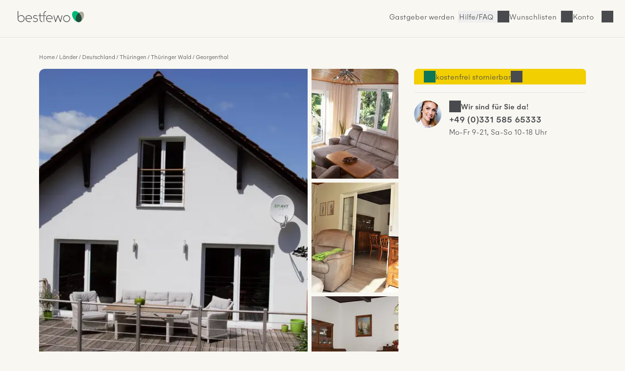

--- FILE ---
content_type: text/html; charset=UTF-8
request_url: https://www.bestfewo.de/expose/23283494
body_size: 41137
content:
<!DOCTYPE html><html lang="de" prefix="og:http://ogp.me/ns#" class="scroll-smooth">
    <head>
        <meta charset="utf-8" />
        <meta name="viewport" content="width=device-width, initial-scale=1, minimum-scale=1.0" />
        <meta http-equiv="X-UA-Compatible" content="IE=edge" />
        <title>Ferienhaus für 6 Personen (140m²) in Georgenthal mit Pool, Frühstück, WLAN</title>

                    <link rel="apple-touch-icon" sizes="180x180" href="/apple-touch-icon.png">
            <link rel="icon" href="/favicon.ico">
            <link rel="icon" href="/favicon.svg" type="image/svg+xml">
            <link rel="icon" type="image/png" sizes="32x32" href="/favicon-32x32.png">
            <link rel="icon" type="image/png" sizes="16x16" href="/favicon-16x16.png">
            <link rel="manifest" href="/site.webmanifest">
            <link rel="mask-icon" href="/safari-pinned-tab.svg" color="#00b875">
            <link rel="canonical" href="https://www.bestfewo.de/expose/23283494" />            <meta name="msapplication-TileColor" content="#f8f7f2">
            <meta name="theme-color" content="#2D4D3D">
            <meta name="description" content="Superior - Ferienhaus am Engelsbach mit Garten und Pool mit Pool,WLAN,Gartennutzung,Balkon,E-Ladestation für Autos und 2 Schlafzimmer ab 144 € in Georgenthal (ID:23283494) - bestfewo" />
            <meta name="robots" content="index,follow"/>
            <meta name="author" content="bestfewo" />
                            <meta property="og:admin" content="208438835887511">
            <meta property="og:site_name" content="bestfewo">
            <meta property="og:url" content="https://www.bestfewo.de/expose/23283494">
            <meta property="og:type" content="website" />
            <meta property="og:title" content="Ferienhaus für 6 Personen (140m²) in Georgenthal mit Pool, Frühstück, WLAN" />
            <meta property="og:description" content="Superior - Ferienhaus am Engelsbach mit Garten und Pool mit Pool,WLAN,Gartennutzung,Balkon,E-Ladestation für Autos und 2 Schlafzimmer ab 144 € in Georgenthal (ID:23283494) - bestfewo" />
            <meta name="twitter:site" content="@bestfewo">
            <meta name="twitter:card" content="summary_large_image">
            <meta name="twitter:title" content="Ferienhaus für 6 Personen (140m²) in Georgenthal mit Pool, Frühstück, WLAN" />
            <meta name="twitter:description" content="Superior - Ferienhaus am Engelsbach mit Garten und Pool mit Pool,WLAN,Gartennutzung,Balkon,E-Ladestation für Autos und 2 Schlafzimmer ab 144 € in Georgenthal (ID:23283494) - bestfewo" />
            <meta name="facebook-domain-verification" content="4a23qd7musxz5w1fcgb89xsf1bvgfy" />
            
            <meta property="og:image" content="https://img.bestfewo.de/unterkunft-georgenthal-001/874/124/297-1280x720.webp">
        <meta name="twitter:image" content="https://img.bestfewo.de/unterkunft-georgenthal-001/874/124/297-1280x720.webp">
        <meta name="twitter:image:alt" content="Ferienhaus für 6 Personen (140m²) in Georgenthal mit Pool, Frühstück, WLAN">
            
                
            <link rel="preconnect" href="https://img.bestfewo.de"/>

                        <link rel="stylesheet" href="/build/app.69e2bf6a.css" crossorigin="anonymous">
        
    <link rel="stylesheet" href="/build/267.1b69c8ec.css" crossorigin="anonymous"><link rel="stylesheet" href="/build/expose.a6182a25.css" crossorigin="anonymous">
    <link rel="stylesheet" href="/build/hyperpage.5aa322fe.css" crossorigin="anonymous">

        <script type="text/javascript">
    /*<![CDATA[*/
    
    var dataLayer = window.dataLayer || [];
    dataLayer.push({"content_group":"expose","destination":{"city":"Georgenthal","region":"Th\u00fcringer Wald","province":"Th\u00fcringen","country":"Deutschland"}});

    var _mtm = window._mtm || [];
    _mtm.push({"handler":"SecraHandler"});

        /*]]>*/
</script>
                        <script src="/build/runtime.e3e5fbc7.js" crossorigin="anonymous" defer></script><script src="/build/979.60baa055.js" crossorigin="anonymous" defer></script><script src="/build/463.06b6c3c7.js" crossorigin="anonymous" defer></script><script src="/build/168.b23c73ce.js" crossorigin="anonymous" defer></script><script src="/build/app.196cb7d3.js" crossorigin="anonymous" defer></script>
        
    <script src="/build/267.986c03ad.js" crossorigin="anonymous" defer></script><script src="/build/expose.52e52fcc.js" crossorigin="anonymous" defer></script>
    <script src="/build/exposePolyfills.bc9a1a47.js" crossorigin="anonymous" defer></script>
    <script src="/build/exposeMain.b59697f4.js" crossorigin="anonymous" defer></script>

                                            <!-- Google Tag Manager -->
    <script type="text/javascript">(function (w, d, s, l, i) {
            w[l] = w[l] || [];
            w[l].push({
                'gtm.start':
                    new Date().getTime(), event: 'gtm.js'
            });
            var f = d.getElementsByTagName(s)[0],
                j = d.createElement(s), dl = l != 'dataLayer' ? '&l=' + l : '';
            j.async = true;
            j.src =
                '//www.googletagmanager.com/gtm.js?id=' + i + dl;
            f.parentNode.insertBefore(j, f);
        })(window, document, 'script', 'dataLayer', 'GTM-N7DMG6');</script>
    <!-- End Google Tag Manager -->

                            <!-- Matomo -->
<script>
    var _paq = window._paq = window._paq || [];
    /* tracker methods like "setCustomDimension" should be called before "trackPageView" */
    _paq.push(['trackPageView']);
    _paq.push(['enableLinkTracking']);
    (function () {
        var u = "https://bestfewo.matomo.cloud/";
        _paq.push(['setTrackerUrl', u + 'matomo.php']);
        _paq.push(['setSiteId', '1']);
        var d = document, g = d.createElement('script'), s = d.getElementsByTagName('script')[0];
        g.async = true;
        g.src = '//cdn.matomo.cloud/bestfewo.matomo.cloud/matomo.js';
        s.parentNode.insertBefore(g, s);
    })();
<!-- End Matomo Code -->
<!-- Matomo Tag Manager -->
    var _mtm = window._mtm = window._mtm || [];
    _mtm.push({'mtm.startTime': (new Date().getTime()), 'event': 'mtm.Start'});
    (function() {
        var d=document, g=d.createElement('script'), s=d.getElementsByTagName('script')[0];
                g.async=true; g.src='https://cdn.matomo.cloud/bestfewo.matomo.cloud/container_gKB8OYSL.js';
                s.parentNode.insertBefore(g,s);
    })();
</script>
<!-- End Matomo Tag Manager -->

            </head>
    <body>
                            <header class="flex place-items-center items-center gap-3 z-20 justify-end bg-off_white border-b border-light_grey pt-2 pb-3 px-4 md:pt-4 md:pb-6 md:px-8 ">
    <a href="/" class="mr-auto">
        <picture>
            <img src="/build/images/bestfewo_logo.svg" height="36" width="177"
                 alt="bestfewo.de Logo"
                 aria-label="Home" loading="eager"
                 class="h-9 w-36 p-2 md:p-1 ">
        </picture>
    </a>

        
                    <a href="/gastgeber" class="hidden lg:inline-block hover:text-oxford_green xl:inline-block border-r border-light_grey pr-2">Gastgeber werden</a>
        
        <button class="before:md:hidden icon icon-phone font-light hover:text-oxford_green border-r border-light_grey pr-2">
            <a class="hidden md:block" href="/faq">Hilfe/FAQ</a>
        </button>

                    <p class="icon icon-heart cursor-pointer hover:text-oxford_green border-r border-light_grey pr-2" id="wishlistLogin"><span class="hidden md:block">Wunschlisten</span></p>
        
                    <p id="login" class="icon cursor-pointer mr-9 hover:text-oxford_green lg:mr-8 icon-user">
                <span class="hidden md:block">Konto</span>
            </p>
        
            </header>
<div id="loginSelectModal" class="w-screen h-screen top-0 left-0 fixed hidden z-30">
  <div id="loginSelectBackdrop" class="w-screen h-screen bg-warm_anthrazite/70"></div>
  <div id ="loginSelectContent" class="w-96 h-screen fixed top-0 right-0 bg-pure_white p-8 overflow-auto">
    <div id="loggedOut" >
      <div class="flex justify-between">
        <p class="font-medium mb-8" id="modalHeading">Konto</p>
        <button id="loginSelectClose" title="Login Modal schließen" class="icon icon-close w-4 h-4"></button>
      </div>
      <div class="mb-14">
        <p class="font-medium mb-6"><span id="loginHeading">Für Urlauber</span></p>
        <button id="loginUserButton" class="button button--primary button--full px-8 py-4 mb-4">Anmelden</button>
        <button id="registerUserButton" class="button button--secondary button--full px-8 py-4">Registrieren</button>
      </div>
      <div id="pvLogin" class="mb-14">
        <p class="font-medium mb-6">Für Gastgeber</p>
        <a href="https://gastgeber.login.bestfewo.de/" class="block button button--primary button--full px-8 py-4 mb-4">Anmelden</a>
        <a href="/gastgeber" class="block button button--secondary button--full px-8 py-4">Registrieren</a>
      </div>
      <div id="agencyLogin" >
        <p class="font-medium mb-6">Für Reisebüros</p>
        <a href="/reisebuero/login" class="block button button--primary button--full px-8 py-4 mb-4">Anmelden</a>
        <a href="/reisebuero/registrierung" class="block button button--secondary button--full px-8 py-4">Registrieren</a>
      </div>
    </div>
    <div id="registerUserModal" class="hidden">
      <div class="icon spinner-icon-large mt-20 ml-32"></div>
    </div>
    <div id="loginUserModal" class="hidden">
      <div class="icon spinner-icon-large mt-20 ml-32"></div>
    </div>
    <div id="loggedIn" class="hidden">
      <div class="flex justify-between mb-8">
                <p>Hallo <span class="font-medium">Gast</span></p>
        <button id="loggedInClose" title="Login Modal schließen" class="icon icon-close w-4 h-4"></button>
      </div>
      <a href="/mein-bestfewo" class="mb-6 icon icon-heart flex w-full font-medium"><span class="flex-1 text-left">Wunschlisten</span><i class="icon icon-arrow-right"></i></a>
              <hr class="w-full text-light_grey my-8">
      <a href="/logout" class="button block button--secondary px-8 py-4 mb-8">Abmelden</a>
    </div>
    <div id="account" class="hidden">
      <div class="icon spinner-icon-large mt-20 ml-32"></div>
    </div>
  </div>
</div>

                    <main class="main-section">
        <div class="flex flex-col col-span-6 lg:col-span-12 max-w-[70rem] mx-4 md:mx-0">
            <nav class="col-span-6 lg:col-span-12 md:mb-4 md:mt-8">
                    <ol class="expose__breadcrumb breadcrumb !mt-12 lg:!mt-0">
                    <li class="breadcrumb__item"><a href="/">Home</a></li>
                    <li class="breadcrumb__item"><a href="/laender">Länder</a></li>
                    <li class="breadcrumb__item"><a href="/laender/deutschland">Deutschland</a></li>
                    <li class="breadcrumb__item"><a href="/bundesland/thueringen">Thüringen</a></li>
                    <li class="breadcrumb__item"><a href="/ferien/thueringer-wald">Thüringer Wald</a></li>
                    <li class="breadcrumb__item"><a href="/ferienort/georgenthal">Georgenthal</a></li>
            </ol>
    <script type="application/ld+json">{"@context":"https:\/\/schema.org","@type":"BreadcrumbList","itemListElement":[{"@type":"ListItem","position":1,"item":{"@id":"\/","name":"Home"}},{"@type":"ListItem","position":2,"item":{"@id":"\/laender","name":"L\u00e4nder"}},{"@type":"ListItem","position":3,"item":{"@id":"\/laender\/deutschland","name":"Deutschland"}},{"@type":"ListItem","position":4,"item":{"@id":"\/bundesland\/thueringen","name":"Th\u00fcringen"}},{"@type":"ListItem","position":5,"item":{"@id":"\/ferien\/thueringer-wald","name":"Th\u00fcringer Wald"}},{"@type":"ListItem","position":6,"item":{"@id":"\/ferienort\/georgenthal","name":"Georgenthal"}}]}</script>

                                
            </nav>
        </div>
        <section class="section section--gallery px-[-1rem] md:px-0 col-span-6 lg:col-span-8" id="galerie">
                <div class="gallery-grid relative" id="expose-gallery">
        <p class="absolute top-2 text-sm font-medium left-2 bg-pending py-1 px-2 rounded hidden" id="expose-reduced">
            Top-Angebot
        </p>
                                                                        <picture class="imgBig">
                    <source media="(min-width: 1280px)"
                            srcset="
                        https://img.bestfewo.de/unterkunft-georgenthal-001/874/124/297-800x600.webp 1x,
                        https://img.bestfewo.de/unterkunft-georgenthal-001/874/124/297-1280x720.webp 2x,"
                    >
                    <source media="(min-width: 1024px)"
                            srcset="
                        https://img.bestfewo.de/unterkunft-georgenthal-001/874/124/297-500x375.webp 1x,
                        https://img.bestfewo.de/unterkunft-georgenthal-001/874/124/297-800x600.webp 2x"
                    >
                    <source media="(min-width: 768px)"
                            srcset="
                        https://img.bestfewo.de/unterkunft-georgenthal-001/874/124/297-400x300.webp 1x,
                        https://img.bestfewo.de/unterkunft-georgenthal-001/874/124/297-800x600.webp 2x"
                    >
                    <source
                                                        srcset="
                        https://img.bestfewo.de/unterkunft-georgenthal-001/874/124/297-300x225.webp 300w,
                        https://img.bestfewo.de/unterkunft-georgenthal-001/874/124/297-400x300.webp 400w,
                        https://img.bestfewo.de/unterkunft-georgenthal-001/874/124/297-500x375.webp 500w,
                        https://img.bestfewo.de/unterkunft-georgenthal-001/874/124/297-800x600.webp 800w,
                        https://img.bestfewo.de/unterkunft-georgenthal-001/874/124/297-1280x720.webp 1280w"
                    >
                    <img id="galleryFirst" src="https://img.bestfewo.de/unterkunft-georgenthal-001/874/124/297-800x600.webp" alt=" " title=" "
                        data-splide-lazy-srcset="https://img.bestfewo.de/unterkunft-georgenthal-001/874/124/297-300x225.webp 300w, https://img.bestfewo.de/unterkunft-georgenthal-001/874/124/297-400x300.webp 400w, https://img.bestfewo.de/unterkunft-georgenthal-001/874/124/297-500x375.webp 500w, https://img.bestfewo.de/unterkunft-georgenthal-001/874/124/297-800x600.webp 800w, https://img.bestfewo.de/unterkunft-georgenthal-001/874/124/297-1280x720.webp 1280w" width="800" height="600"/>
                </picture>
                                                                                    <picture class="imgSmall">
                    <img loading="lazy" width="auto" height="100%" src="https://img.bestfewo.de/unterkunft-georgenthal-001/874/124/299-300x225.webp" alt=" " title=" "
                        data-splide-lazy-srcset="https://img.bestfewo.de/unterkunft-georgenthal-001/874/124/299-300x225.webp 300w, https://img.bestfewo.de/unterkunft-georgenthal-001/874/124/299-400x300.webp 400w, https://img.bestfewo.de/unterkunft-georgenthal-001/874/124/299-500x375.webp 500w, https://img.bestfewo.de/unterkunft-georgenthal-001/874/124/299-800x600.webp 800w, https://img.bestfewo.de/unterkunft-georgenthal-001/874/124/299-1280x720.webp 1280w"/>
                </picture>
                                                                                    <picture class="imgSmall">
                    <img loading="lazy" width="auto" height="100%" src="https://img.bestfewo.de/unterkunft-georgenthal-001/874/124/301-300x225.webp" alt=" " title=" "
                        data-splide-lazy-srcset="https://img.bestfewo.de/unterkunft-georgenthal-001/874/124/301-300x225.webp 300w, https://img.bestfewo.de/unterkunft-georgenthal-001/874/124/301-400x300.webp 400w, https://img.bestfewo.de/unterkunft-georgenthal-001/874/124/301-500x375.webp 500w, https://img.bestfewo.de/unterkunft-georgenthal-001/874/124/301-800x600.webp 800w, https://img.bestfewo.de/unterkunft-georgenthal-001/874/124/301-1280x720.webp 1280w"/>
                </picture>
                                                                                    <picture class="imgSmall">
                    <img loading="lazy" width="auto" height="100%" src="https://img.bestfewo.de/unterkunft-georgenthal-001/874/124/302-300x225.webp" alt=" " title=" "
                        data-splide-lazy-srcset="https://img.bestfewo.de/unterkunft-georgenthal-001/874/124/302-300x225.webp 300w, https://img.bestfewo.de/unterkunft-georgenthal-001/874/124/302-400x300.webp 400w, https://img.bestfewo.de/unterkunft-georgenthal-001/874/124/302-500x375.webp 500w, https://img.bestfewo.de/unterkunft-georgenthal-001/874/124/302-800x600.webp 800w, https://img.bestfewo.de/unterkunft-georgenthal-001/874/124/302-1280x720.webp 1280w"/>
                </picture>
                                                                                    <picture class="hidden">
                    <img width="auto" height="100%" data-splide-lazy-srcset="https://img.bestfewo.de/unterkunft-georgenthal-001/874/124/303-300x225.webp 300w, https://img.bestfewo.de/unterkunft-georgenthal-001/874/124/303-400x300.webp 400w, https://img.bestfewo.de/unterkunft-georgenthal-001/874/124/303-500x375.webp 500w, https://img.bestfewo.de/unterkunft-georgenthal-001/874/124/303-800x600.webp 800w, https://img.bestfewo.de/unterkunft-georgenthal-001/874/124/303-1280x720.webp 1280w" alt=" " title=" " loading="lazy" src="[data-uri]"/>
                </picture>
                                                                                    <picture class="hidden">
                    <img width="auto" height="100%" data-splide-lazy-srcset="https://img.bestfewo.de/unterkunft-georgenthal-001/874/124/304-300x225.webp 300w, https://img.bestfewo.de/unterkunft-georgenthal-001/874/124/304-400x300.webp 400w, https://img.bestfewo.de/unterkunft-georgenthal-001/874/124/304-500x375.webp 500w, https://img.bestfewo.de/unterkunft-georgenthal-001/874/124/304-800x600.webp 800w, https://img.bestfewo.de/unterkunft-georgenthal-001/874/124/304-1280x720.webp 1280w" alt=" " title=" " loading="lazy" src="[data-uri]"/>
                </picture>
                                                                                    <picture class="hidden">
                    <img width="auto" height="100%" data-splide-lazy-srcset="https://img.bestfewo.de/unterkunft-georgenthal-001/874/124/305-300x225.webp 300w, https://img.bestfewo.de/unterkunft-georgenthal-001/874/124/305-400x300.webp 400w, https://img.bestfewo.de/unterkunft-georgenthal-001/874/124/305-500x375.webp 500w, https://img.bestfewo.de/unterkunft-georgenthal-001/874/124/305-800x600.webp 800w, https://img.bestfewo.de/unterkunft-georgenthal-001/874/124/305-1280x720.webp 1280w" alt=" " title=" " loading="lazy" src="[data-uri]"/>
                </picture>
                                                                                    <picture class="hidden">
                    <img width="auto" height="100%" data-splide-lazy-srcset="https://img.bestfewo.de/unterkunft-georgenthal-001/874/124/306-300x225.webp 300w, https://img.bestfewo.de/unterkunft-georgenthal-001/874/124/306-400x300.webp 400w, https://img.bestfewo.de/unterkunft-georgenthal-001/874/124/306-500x375.webp 500w, https://img.bestfewo.de/unterkunft-georgenthal-001/874/124/306-800x600.webp 800w, https://img.bestfewo.de/unterkunft-georgenthal-001/874/124/306-1280x720.webp 1280w" alt=" " title=" " loading="lazy" src="[data-uri]"/>
                </picture>
                                                                                    <picture class="hidden">
                    <img width="auto" height="100%" data-splide-lazy-srcset="https://img.bestfewo.de/unterkunft-georgenthal-001/874/124/307-300x225.webp 300w, https://img.bestfewo.de/unterkunft-georgenthal-001/874/124/307-400x300.webp 400w, https://img.bestfewo.de/unterkunft-georgenthal-001/874/124/307-500x375.webp 500w, https://img.bestfewo.de/unterkunft-georgenthal-001/874/124/307-800x600.webp 800w, https://img.bestfewo.de/unterkunft-georgenthal-001/874/124/307-1280x720.webp 1280w" alt=" " title=" " loading="lazy" src="[data-uri]"/>
                </picture>
                                                                                    <picture class="hidden">
                    <img width="auto" height="100%" data-splide-lazy-srcset="https://img.bestfewo.de/unterkunft-georgenthal-001/874/124/308-300x225.webp 300w, https://img.bestfewo.de/unterkunft-georgenthal-001/874/124/308-400x300.webp 400w, https://img.bestfewo.de/unterkunft-georgenthal-001/874/124/308-500x375.webp 500w, https://img.bestfewo.de/unterkunft-georgenthal-001/874/124/308-800x600.webp 800w, https://img.bestfewo.de/unterkunft-georgenthal-001/874/124/308-1280x720.webp 1280w" alt=" " title=" " loading="lazy" src="[data-uri]"/>
                </picture>
                                                                                    <picture class="hidden">
                    <img width="auto" height="100%" data-splide-lazy-srcset="https://img.bestfewo.de/unterkunft-georgenthal-001/874/124/309-300x225.webp 300w, https://img.bestfewo.de/unterkunft-georgenthal-001/874/124/309-400x300.webp 400w, https://img.bestfewo.de/unterkunft-georgenthal-001/874/124/309-500x375.webp 500w, https://img.bestfewo.de/unterkunft-georgenthal-001/874/124/309-800x600.webp 800w, https://img.bestfewo.de/unterkunft-georgenthal-001/874/124/309-1280x720.webp 1280w" alt=" " title=" " loading="lazy" src="[data-uri]"/>
                </picture>
                                                                                    <picture class="hidden">
                    <img width="auto" height="100%" data-splide-lazy-srcset="https://img.bestfewo.de/unterkunft-georgenthal-001/874/124/310-300x225.webp 300w, https://img.bestfewo.de/unterkunft-georgenthal-001/874/124/310-400x300.webp 400w, https://img.bestfewo.de/unterkunft-georgenthal-001/874/124/310-500x375.webp 500w, https://img.bestfewo.de/unterkunft-georgenthal-001/874/124/310-800x600.webp 800w, https://img.bestfewo.de/unterkunft-georgenthal-001/874/124/310-1280x720.webp 1280w" alt=" " title=" " loading="lazy" src="[data-uri]"/>
                </picture>
                                                                                    <picture class="hidden">
                    <img width="auto" height="100%" data-splide-lazy-srcset="https://img.bestfewo.de/unterkunft-georgenthal-001/874/124/311-300x225.webp 300w, https://img.bestfewo.de/unterkunft-georgenthal-001/874/124/311-400x300.webp 400w, https://img.bestfewo.de/unterkunft-georgenthal-001/874/124/311-500x375.webp 500w, https://img.bestfewo.de/unterkunft-georgenthal-001/874/124/311-800x600.webp 800w, https://img.bestfewo.de/unterkunft-georgenthal-001/874/124/311-1280x720.webp 1280w" alt=" " title=" " loading="lazy" src="[data-uri]"/>
                </picture>
                                                                                    <picture class="hidden">
                    <img width="auto" height="100%" data-splide-lazy-srcset="https://img.bestfewo.de/unterkunft-georgenthal-001/874/124/312-300x225.webp 300w, https://img.bestfewo.de/unterkunft-georgenthal-001/874/124/312-400x300.webp 400w, https://img.bestfewo.de/unterkunft-georgenthal-001/874/124/312-500x375.webp 500w, https://img.bestfewo.de/unterkunft-georgenthal-001/874/124/312-800x600.webp 800w, https://img.bestfewo.de/unterkunft-georgenthal-001/874/124/312-1280x720.webp 1280w" alt=" " title=" " loading="lazy" src="[data-uri]"/>
                </picture>
                                                                                    <picture class="hidden">
                    <img width="auto" height="100%" data-splide-lazy-srcset="https://img.bestfewo.de/unterkunft-georgenthal-001/874/124/313-300x225.webp 300w, https://img.bestfewo.de/unterkunft-georgenthal-001/874/124/313-400x300.webp 400w, https://img.bestfewo.de/unterkunft-georgenthal-001/874/124/313-500x375.webp 500w, https://img.bestfewo.de/unterkunft-georgenthal-001/874/124/313-800x600.webp 800w, https://img.bestfewo.de/unterkunft-georgenthal-001/874/124/313-1280x720.webp 1280w" alt=" " title=" " loading="lazy" src="[data-uri]"/>
                </picture>
                                                                                    <picture class="hidden">
                    <img width="auto" height="100%" data-splide-lazy-srcset="https://img.bestfewo.de/unterkunft-georgenthal-001/874/124/314-300x225.webp 300w, https://img.bestfewo.de/unterkunft-georgenthal-001/874/124/314-400x300.webp 400w, https://img.bestfewo.de/unterkunft-georgenthal-001/874/124/314-500x375.webp 500w, https://img.bestfewo.de/unterkunft-georgenthal-001/874/124/314-800x600.webp 800w, https://img.bestfewo.de/unterkunft-georgenthal-001/874/124/314-1280x720.webp 1280w" alt=" " title=" " loading="lazy" src="[data-uri]"/>
                </picture>
                                                                                    <picture class="hidden">
                    <img width="auto" height="100%" data-splide-lazy-srcset="https://img.bestfewo.de/unterkunft-georgenthal-001/874/124/315-300x225.webp 300w, https://img.bestfewo.de/unterkunft-georgenthal-001/874/124/315-400x300.webp 400w, https://img.bestfewo.de/unterkunft-georgenthal-001/874/124/315-500x375.webp 500w, https://img.bestfewo.de/unterkunft-georgenthal-001/874/124/315-800x600.webp 800w, https://img.bestfewo.de/unterkunft-georgenthal-001/874/124/315-1280x720.webp 1280w" alt=" " title=" " loading="lazy" src="[data-uri]"/>
                </picture>
                                                                                    <picture class="hidden">
                    <img width="auto" height="100%" data-splide-lazy-srcset="https://img.bestfewo.de/unterkunft-georgenthal-001/874/124/316-300x225.webp 300w, https://img.bestfewo.de/unterkunft-georgenthal-001/874/124/316-400x300.webp 400w, https://img.bestfewo.de/unterkunft-georgenthal-001/874/124/316-500x375.webp 500w, https://img.bestfewo.de/unterkunft-georgenthal-001/874/124/316-800x600.webp 800w, https://img.bestfewo.de/unterkunft-georgenthal-001/874/124/316-1280x720.webp 1280w" alt=" " title=" " loading="lazy" src="[data-uri]"/>
                </picture>
                                                                                    <picture class="hidden">
                    <img width="auto" height="100%" data-splide-lazy-srcset="https://img.bestfewo.de/unterkunft-georgenthal-001/874/124/317-300x225.webp 300w, https://img.bestfewo.de/unterkunft-georgenthal-001/874/124/317-400x300.webp 400w, https://img.bestfewo.de/unterkunft-georgenthal-001/874/124/317-500x375.webp 500w, https://img.bestfewo.de/unterkunft-georgenthal-001/874/124/317-800x600.webp 800w, https://img.bestfewo.de/unterkunft-georgenthal-001/874/124/317-1280x720.webp 1280w" alt=" " title=" " loading="lazy" src="[data-uri]"/>
                </picture>
                                                                                    <picture class="hidden">
                    <img width="auto" height="100%" data-splide-lazy-srcset="https://img.bestfewo.de/unterkunft-georgenthal-001/874/124/318-300x225.webp 300w, https://img.bestfewo.de/unterkunft-georgenthal-001/874/124/318-400x300.webp 400w, https://img.bestfewo.de/unterkunft-georgenthal-001/874/124/318-500x375.webp 500w, https://img.bestfewo.de/unterkunft-georgenthal-001/874/124/318-800x600.webp 800w, https://img.bestfewo.de/unterkunft-georgenthal-001/874/124/318-1280x720.webp 1280w" alt=" " title=" " loading="lazy" src="[data-uri]"/>
                </picture>
                                                                                    <picture class="hidden">
                    <img width="auto" height="100%" data-splide-lazy-srcset="https://img.bestfewo.de/unterkunft-georgenthal-001/874/124/319-300x225.webp 300w, https://img.bestfewo.de/unterkunft-georgenthal-001/874/124/319-400x300.webp 400w, https://img.bestfewo.de/unterkunft-georgenthal-001/874/124/319-500x375.webp 500w, https://img.bestfewo.de/unterkunft-georgenthal-001/874/124/319-800x600.webp 800w, https://img.bestfewo.de/unterkunft-georgenthal-001/874/124/319-1280x720.webp 1280w" alt=" " title=" " loading="lazy" src="[data-uri]"/>
                </picture>
                                                                                    <picture class="hidden">
                    <img width="auto" height="100%" data-splide-lazy-srcset="https://img.bestfewo.de/unterkunft-georgenthal-001/874/124/320-300x225.webp 300w, https://img.bestfewo.de/unterkunft-georgenthal-001/874/124/320-400x300.webp 400w, https://img.bestfewo.de/unterkunft-georgenthal-001/874/124/320-500x375.webp 500w, https://img.bestfewo.de/unterkunft-georgenthal-001/874/124/320-800x600.webp 800w, https://img.bestfewo.de/unterkunft-georgenthal-001/874/124/320-1280x720.webp 1280w" alt=" " title=" " loading="lazy" src="[data-uri]"/>
                </picture>
                                                                                    <picture class="hidden">
                    <img width="auto" height="100%" data-splide-lazy-srcset="https://img.bestfewo.de/unterkunft-georgenthal-001/874/124/321-300x225.webp 300w, https://img.bestfewo.de/unterkunft-georgenthal-001/874/124/321-400x300.webp 400w, https://img.bestfewo.de/unterkunft-georgenthal-001/874/124/321-500x375.webp 500w, https://img.bestfewo.de/unterkunft-georgenthal-001/874/124/321-800x600.webp 800w, https://img.bestfewo.de/unterkunft-georgenthal-001/874/124/321-1280x720.webp 1280w" alt=" " title=" " loading="lazy" src="[data-uri]"/>
                </picture>
                                                                                    <picture class="hidden">
                    <img width="auto" height="100%" data-splide-lazy-srcset="https://img.bestfewo.de/unterkunft-georgenthal-001/874/124/322-300x225.webp 300w, https://img.bestfewo.de/unterkunft-georgenthal-001/874/124/322-400x300.webp 400w, https://img.bestfewo.de/unterkunft-georgenthal-001/874/124/322-500x375.webp 500w, https://img.bestfewo.de/unterkunft-georgenthal-001/874/124/322-800x600.webp 800w, https://img.bestfewo.de/unterkunft-georgenthal-001/874/124/322-1280x720.webp 1280w" alt=" " title=" " loading="lazy" src="[data-uri]"/>
                </picture>
                        </div>
    <div class="relative">
        <button class="open-gallery hidden link--default" aria-label="Bildergalerie öffnen">
            <svg class="fill-current" width="24" height="24" viewBox="0 0 24 24" fill="none" xmlns="http://www.w3.org/2000/svg">
                <path fill-rule="evenodd" clip-rule="evenodd" d="M9.5 6.5H6.5V9.5H9.5V6.5ZM5 5V11H11V5H5Z"/>
                <path fill-rule="evenodd" clip-rule="evenodd" d="M9.5 14.5H6.5V17.5H9.5V14.5ZM5 13V19H11V13H5Z"/>
                <path fill-rule="evenodd" clip-rule="evenodd" d="M17.5 6.5H14.5V9.5H17.5V6.5ZM13 5V11H19V5H13Z"/>
                <path fill-rule="evenodd" clip-rule="evenodd" d="M17.5 14.5H14.5V17.5H17.5V14.5ZM13 13V19H19V13H13Z"/>
            </svg>
            <span class="hidden font-medium md:ml-1 md:inline">Alle Fotos anzeigen</span>
        </button>
            </div>

        </section>

        <section class="section section--top-features col-span-6 lg:col-span-8 md:mt-3 mx-4 md:mx-0" id="top-features">
            <h1 class="h2 mb-6 md:mb-4" id="title">Ferienhaus für 6 Personen (140 m²) in Georgenthal</h1>
<ul class="hidden md:flex gap-6">
        <li class="icon icon-house font-medium whitespace-nowrap">Nr. 23283494</li>
    <li id="object-23283494" class="link--default flex heart flex-row add-to-notepad link--default items-start" data-id="23283494"  data-title="Ferienhaus für 6 Personen (140 m²) in Georgenthal" data-imgsrc="001/874/124/297" title="Zum Merkzettel hinzufügen">
        <svg data-id="23283494" width="24" height="24" viewbox="0 0 24 24" fill="none" xmlns="http://www.w3.org/2000/svg">
			<path fill-rule="evenodd" clip-rule="evenodd" d="M9.91334 6.31311C9.20978 5.84513 8.2352 5.53164 6.86787 5.93667C5.86364 6.23414 5.20552 7.07556 4.9141 8.18402C4.62003 9.30262 4.73947 10.575 5.19091 11.5058C6.17229 13.5293 8.56361 16.5667 11.9959 18.1749C15.3474 16.555 17.9125 13.3569 18.8104 11.5058C19.264 10.5707 19.3898 9.308 19.0921 8.20399C18.7991 7.11749 18.127 6.26911 17.0436 5.95835C14.5185 5.23409 13.1942 7.05617 12.6247 7.83963C12.6188 7.84786 12.6129 7.85597 12.6071 7.86397L12.0005 8.69797L11.394 7.86397C11.3763 7.83971 11.358 7.81431 11.3389 7.78788C11.0547 7.39478 10.6059 6.77374 9.91334 6.31311ZM12.0054 6.19921C11.6901 5.832 11.2714 5.41489 10.7441 5.06416C9.70947 4.37599 8.27853 3.95437 6.44183 4.49844C4.79097 4.98747 3.84497 6.35123 3.4634 7.80264C3.08449 9.2439 3.22322 10.886 3.84127 12.1604C4.97013 14.488 7.70667 17.9467 11.7008 19.6875L12.0048 19.82L12.3073 19.6844C16.1874 17.9451 19.1125 14.32 20.16 12.1604C20.776 10.8904 20.9292 9.25573 20.5403 7.81345C20.1467 6.35366 19.1665 5.00679 17.4571 4.51649C14.6913 3.72316 12.9192 5.15866 12.0054 6.19921Z" fill="#494A4E"/>
		</svg>
        <button class="font-medium">Merken</button>
    </li>
    <li>
        <button class="share-this link--default flex flex-row icon icon-share">Teilen</button>
    </li>

    

</ul>
<ul class="mainfeatures" role="list">
                <li class="mainfeatures__item">
            <figure>
                <div class="icon-frame">
                    <svg class="fill-current" width="64" height="64" viewBox="0 0 64 64" fill="none"
                         xmlns="http://www.w3.org/2000/svg">
                        <path fill-rule="evenodd" clip-rule="evenodd"
                              d="M14 17.5H50C51.3807 17.5 52.5 18.6193 52.5 20V30.5H47.3229C47.7381 30.1335 48 29.5973 48 29V25C48 23.8954 47.1046 23 46 23H37C35.8954 23 35 23.8954 35 25V29C35 29.5973 35.2619 30.1335 35.6771 30.5H28.3229C28.7381 30.1335 29 29.5973 29 29V25C29 23.8954 28.1046 23 27 23H18C16.8954 23 16 23.8954 16 25V29C16 29.5973 16.2619 30.1335 16.6771 30.5H11.5V20C11.5 18.6193 12.6193 17.5 14 17.5ZM10 30.5V20C10 17.7909 11.7909 16 14 16H50C52.2091 16 54 17.7909 54 20V30.5H56C56.5523 30.5 57 30.9477 57 31.5V34.5C57 34.5863 56.9891 34.6701 56.9685 34.75C56.9891 34.8299 57 34.9137 57 35V44C57 44.5523 56.5523 45 56 45H55V48.5H50L48.6 45H15.4L14 48.5H9V45H8C7.44771 45 7 44.5523 7 44V35C7 34.9137 7.01094 34.8299 7.0315 34.75C7.01094 34.6701 7 34.5863 7 34.5V31.5C7 30.9477 7.44772 30.5 8 30.5H10ZM48 43.5H55H55.5V35.5H8.5V43.5H9H16H48ZM50.2155 45L51.0155 47H53.5V45H50.2155ZM10.5 45H13.7845L12.9845 47H10.5V45ZM54 32H10H8.5V34H55.5V32H54ZM27 24.5H18C17.7239 24.5 17.5 24.7239 17.5 25V29C17.5 29.2761 17.7239 29.5 18 29.5H27C27.2761 29.5 27.5 29.2761 27.5 29V25C27.5 24.7239 27.2761 24.5 27 24.5ZM37 24.5H46C46.2761 24.5 46.5 24.7239 46.5 25V29C46.5 29.2761 46.2761 29.5 46 29.5H37C36.7239 29.5 36.5 29.2761 36.5 29V25C36.5 24.7239 36.7239 24.5 37 24.5Z"/>
                    </svg>
                </div>
                <figcaption>2 Schlafzimmer</figcaption>
            </figure>
        </li>
            
            <li class="mainfeatures__item">
            <figure>
                <div class="icon-frame">
                    <svg class="fill-current" width="64" height="64" viewBox="0 0 64 64" fill="none"
                         xmlns="http://www.w3.org/2000/svg">
                        <path fill-rule="evenodd" clip-rule="evenodd"
                              d="M52.0061 36.4498L31.5 15.9437L10.9939 36.4498L31.5 56.9559L52.0061 36.4498ZM53.4203 37.1569C53.8108 36.7664 53.8108 36.1332 53.4203 35.7427L32.2071 14.5295C31.8165 14.1389 31.1834 14.1389 30.7929 14.5295L9.57965 35.7427C9.18913 36.1332 9.18913 36.7664 9.57965 37.1569L30.7929 58.3701C31.1834 58.7606 31.8165 58.7606 32.2071 58.3701L53.4203 37.1569ZM27.9644 11.3474L28.8483 12.2313C29.1412 12.5242 29.6161 12.5242 29.909 12.2313C30.2019 11.9384 30.2019 11.4636 29.909 11.1707L27.0805 8.34223C26.7876 8.04934 26.3128 8.04934 26.0199 8.34223C25.727 8.63512 25.727 9.11 26.0199 9.40289L26.9038 10.2868L5.69057 31.5L4.80668 30.6161C4.51378 30.3232 4.03891 30.3232 3.74602 30.6161C3.45312 30.909 3.45312 31.3839 3.74602 31.6768L6.57444 34.5052C6.86734 34.7981 7.34221 34.7981 7.6351 34.5052C7.928 34.2123 7.928 33.7374 7.6351 33.4445L6.75123 32.5607L27.9644 11.3474ZM55.188 33.2678L56.0719 32.3839L35.5658 11.8778L34.682 12.7617C34.3891 13.0545 33.9142 13.0545 33.6213 12.7617C33.3284 12.4688 33.3284 11.9939 33.6213 11.701L34.5052 10.8171L35.5658 9.75643L36.4497 8.87256C36.7426 8.57967 37.2175 8.57967 37.5104 8.87256C37.8033 9.16546 37.8033 9.64033 37.5104 9.93322L36.6265 10.8171L57.1326 31.3232L58.0165 30.4393C58.3094 30.1464 58.7842 30.1464 59.0771 30.4393C59.37 30.7322 59.37 31.2071 59.0771 31.5L56.2487 34.3284C55.9558 34.6213 55.4809 34.6213 55.188 34.3284C54.8951 34.0355 54.8951 33.5607 55.188 33.2678Z"/>
                    </svg>
                </div>
                <figcaption>140 m&sup2;</figcaption>
            </figure>
        </li>
            
            <li class="mainfeatures__item">
            <figure>
                <div class="icon-frame">
                    <svg class="fill-current" width="64" height="64" viewBox="0 0 64 64" fill="none"
                         xmlns="http://www.w3.org/2000/svg">
                        <path fill-rule="evenodd" clip-rule="evenodd"
                              d="M27.5 15C27.5 16.933 25.933 18.5 24 18.5C22.067 18.5 20.5 16.933 20.5 15C20.5 13.067 22.067 11.5 24 11.5C25.933 11.5 27.5 13.067 27.5 15ZM29 15C29 17.7614 26.7614 20 24 20C21.2386 20 19 17.7614 19 15C19 12.2386 21.2386 10 24 10C26.7614 10 29 12.2386 29 15ZM43.5 15C43.5 16.933 41.933 18.5 40 18.5C38.067 18.5 36.5 16.933 36.5 15C36.5 13.067 38.067 11.5 40 11.5C41.933 11.5 43.5 13.067 43.5 15ZM45 15C45 17.7614 42.7614 20 40 20C37.2386 20 35 17.7614 35 15C35 12.2386 37.2386 10 40 10C42.7614 10 45 12.2386 45 15ZM15.25 23C15.25 22.5858 15.5858 22.25 16 22.25H32C32.4142 22.25 32.75 22.5858 32.75 23V27.8366L33.2539 22.9235C33.2931 22.5409 33.6154 22.25 34 22.25H46C46.3846 22.25 46.7068 22.5409 46.7461 22.9235L48.7461 42.4235C48.7883 42.8355 48.4886 43.2038 48.0765 43.2461C47.6645 43.2883 47.2962 42.9886 47.2539 42.5765L45.323 23.75H34.677L32.747 42.568C32.74 42.6457 32.7211 42.7201 32.6922 42.7892C32.6498 42.8909 32.5858 42.9805 32.5066 43.053C32.4236 43.1291 32.3235 43.1867 32.2127 43.2194C32.1332 43.243 32.0486 43.2536 31.9617 43.249C31.7556 43.2387 31.5714 43.1451 31.4421 43.0012C31.3694 42.9204 31.3141 42.8238 31.2819 42.7171C31.2602 42.6454 31.249 42.5695 31.25 42.4914V23.75H16.75V42.5C16.75 42.9142 16.4142 43.25 16 43.25C15.5858 43.25 15.25 42.9142 15.25 42.5V23ZM20 38.25C20.4142 38.25 20.75 38.5858 20.75 39V54C20.75 54.4142 20.4142 54.75 20 54.75C19.5858 54.75 19.25 54.4142 19.25 54V39C19.25 38.5858 19.5858 38.25 20 38.25ZM36.75 39C36.75 38.5858 36.4142 38.25 36 38.25C35.5858 38.25 35.25 38.5858 35.25 39V54C35.25 54.4142 35.5858 54.75 36 54.75C36.4142 54.75 36.75 54.4142 36.75 54V39ZM28 38.25C28.4142 38.25 28.75 38.5858 28.75 39V54C28.75 54.4142 28.4142 54.75 28 54.75C27.5858 54.75 27.25 54.4142 27.25 54V39C27.25 38.5858 27.5858 38.25 28 38.25ZM44.75 39C44.75 38.5858 44.4142 38.25 44 38.25C43.5858 38.25 43.25 38.5858 43.25 39V54C43.25 54.4142 43.5858 54.75 44 54.75C44.4142 54.75 44.75 54.4142 44.75 54V39Z"/>
                    </svg>
                </div>
                <figcaption>Max. 6 Personen</figcaption>
            </figure>
        </li>
            
            <li class="mainfeatures__item">
            <figure>
                <div class="icon-frame">
                    <svg width="64" height="64" viewBox="0 0 64 64" fill="none" xmlns="http://www.w3.org/2000/svg">
    <path fill-rule="evenodd" clip-rule="evenodd" d="M16.25 14C16.25 12.9154 16.4864 11.3356 17.3685 10.0491C18.2181 8.81015 19.728 7.75 22.5 7.75C25.2868 7.75 26.9369 8.78219 27.9094 10.0247C28.9078 11.3005 29.25 12.8754 29.25 14C29.25 14.4142 29.5858 14.75 30 14.75C30.4142 14.75 30.75 14.4142 30.75 14C30.75 12.6246 30.3422 10.6995 29.0906 9.10027C27.8131 7.46781 25.7132 6.25 22.5 6.25C19.272 6.25 17.2819 7.52318 16.1315 9.20085C15.0136 10.8311 14.75 12.7512 14.75 14V43C14.75 43.4142 15.0858 43.75 15.5 43.75C15.9142 43.75 16.25 43.4142 16.25 43V35.25H37.75V43C37.75 43.4142 38.0858 43.75 38.5 43.75C38.9142 43.75 39.25 43.4142 39.25 43V14C39.25 12.9154 39.4864 11.3356 40.3685 10.0491C41.2181 8.81015 42.728 7.75 45.5 7.75C48.2868 7.75 49.9369 8.78219 50.9094 10.0247C51.9078 11.3005 52.25 12.8754 52.25 14C52.25 14.4142 52.5858 14.75 53 14.75C53.4142 14.75 53.75 14.4142 53.75 14C53.75 12.6246 53.3422 10.6995 52.0906 9.10027C50.8131 7.46781 48.7132 6.25 45.5 6.25C42.272 6.25 40.2819 7.52318 39.1315 9.20085C38.0136 10.8311 37.75 12.7512 37.75 14V21.75H16.25V14ZM37.75 33.75V23.25H16.25V33.75H37.75Z" fill="currentColor"/>
    <path d="M12.5 47.75C10.0314 47.75 8.19912 49.452 7.61443 50.2872C7.37689 50.6266 6.90924 50.7091 6.56991 50.4716C6.23057 50.234 6.14804 49.7664 6.38558 49.427C7.13422 48.3576 9.36863 46.25 12.5 46.25C14.4335 46.25 15.955 47.3122 17.2931 48.2465L17.4908 48.3843C18.9399 49.3924 20.2621 50.25 22 50.25C23.7408 50.25 25.0598 49.3921 26.584 48.376L26.6452 48.3351C28.1063 47.3608 29.772 46.25 32 46.25C34.1407 46.25 35.5448 47.279 36.8137 48.2089L36.8153 48.2101C36.8995 48.2718 36.983 48.333 37.0661 48.3934C38.4077 49.3691 39.7452 50.25 42 50.25C44.2428 50.25 45.4503 49.3793 46.6565 48.4143C46.7317 48.3542 46.8073 48.2932 46.8836 48.2317C48.0422 47.2971 49.3404 46.25 51.5 46.25C55.0177 46.25 57.0537 48.3459 57.6641 49.5085C57.8566 49.8753 57.7154 50.3287 57.3486 50.5212C56.9819 50.7137 56.5285 50.5725 56.336 50.2058C55.9464 49.4637 54.3823 47.75 51.5 47.75C49.881 47.75 48.9631 48.4866 47.7708 49.4435L47.5935 49.5857C46.2997 50.6207 44.7572 51.75 42 51.75C39.2548 51.75 37.5923 50.6309 36.1839 49.6066L35.9924 49.467C34.6733 48.505 33.638 47.75 32 47.75C30.2592 47.75 28.9402 48.6079 27.416 49.624L27.3548 49.6649C25.8937 50.6392 24.228 51.75 22 51.75C19.7379 51.75 18.0601 50.6076 16.6342 49.6157L16.5799 49.5779C15.1165 48.5597 13.9527 47.75 12.5 47.75Z" fill="currentColor"/>
    <path d="M7.61443 57.2872C8.19912 56.452 10.0314 54.75 12.5 54.75C13.9527 54.75 15.1165 55.5597 16.5799 56.5779L16.6342 56.6157C18.0601 57.6076 19.7379 58.75 22 58.75C24.228 58.75 25.8937 57.6392 27.3548 56.6649L27.416 56.624C28.9402 55.6079 30.2592 54.75 32 54.75C33.638 54.75 34.6733 55.505 35.9924 56.467L36.1839 56.6066C37.5923 57.6309 39.2548 58.75 42 58.75C44.7572 58.75 46.2997 57.6207 47.5935 56.5857L47.7708 56.4435C48.9631 55.4866 49.881 54.75 51.5 54.75C54.3823 54.75 55.9464 56.4637 56.336 57.2058C56.5285 57.5725 56.9819 57.7137 57.3486 57.5212C57.7154 57.3287 57.8566 56.8753 57.6641 56.5085C57.0537 55.3459 55.0177 53.25 51.5 53.25C49.3404 53.25 48.0422 54.2971 46.8836 55.2317C46.8073 55.2932 46.7317 55.3542 46.6565 55.4143C45.4503 56.3793 44.2428 57.25 42 57.25C39.7452 57.25 38.4077 56.3691 37.0661 55.3934C36.9825 55.3326 36.8984 55.271 36.8137 55.2089C35.5448 54.279 34.1407 53.25 32 53.25C29.772 53.25 28.1063 54.3608 26.6452 55.3351L26.584 55.376C25.0598 56.3921 23.7408 57.25 22 57.25C20.2621 57.25 18.9399 56.3924 17.4908 55.3843L17.2931 55.2465C15.955 54.3122 14.4335 53.25 12.5 53.25C9.36863 53.25 7.13422 55.3576 6.38558 56.427C6.14804 56.7664 6.23057 57.234 6.56991 57.4716C6.90924 57.7091 7.37689 57.6266 7.61443 57.2872Z" fill="currentColor"/>
</svg>

                </div>
                <figcaption>Pool</figcaption>
            </figure>
        </li>
            <li class="mainfeatures__item">
            <figure>
                <div class="icon-frame">
                    <svg width="64" height="64" viewBox="0 0 64 64" fill="none" xmlns="http://www.w3.org/2000/svg">
    <path fill-rule="evenodd" clip-rule="evenodd"
          d="M6.63592 26.5209C13.0474 19.8792 22.0408 15.75 32 15.75C41.9592 15.75 50.9527 19.8792 57.3641 26.5209C57.6518 26.8189 58.1266 26.8273 58.4246 26.5396C58.7227 26.2519 58.731 25.7771 58.4434 25.4791C51.7609 18.5567 42.3828 14.25 32 14.25C21.6173 14.25 12.2391 18.5567 5.55671 25.4791C5.26903 25.7771 5.27741 26.2519 5.57542 26.5396C5.87344 26.8273 6.34824 26.8189 6.63592 26.5209ZM32 25.75C24.8391 25.75 18.3756 28.7299 13.7794 33.5193C13.4926 33.8182 13.0178 33.8279 12.719 33.5411C12.4201 33.2543 12.4103 32.7796 12.6971 32.4807C17.5644 27.4088 24.414 24.25 32 24.25C39.586 24.25 46.4356 27.4088 51.3028 32.4807C51.5896 32.7796 51.5799 33.2543 51.281 33.5411C50.9821 33.8279 50.5074 33.8182 50.2206 33.5193C45.6244 28.7299 39.1608 25.75 32 25.75ZM21.913 39.5623C24.6018 37.1891 28.1319 35.75 32 35.75C35.8681 35.75 39.3982 37.1891 42.087 39.5623C42.3975 39.8364 42.8715 39.8069 43.1456 39.4963C43.4197 39.1857 43.3901 38.7118 43.0796 38.4377C40.1273 35.8319 36.2475 34.25 32 34.25C27.7525 34.25 23.8727 35.8319 20.9204 38.4377C20.6098 38.7118 20.5803 39.1857 20.8544 39.4963C21.1285 39.8069 21.6024 39.8364 21.913 39.5623ZM33.5 46C33.5 46.8284 32.8284 47.5 32 47.5C31.1716 47.5 30.5 46.8284 30.5 46C30.5 45.1716 31.1716 44.5 32 44.5C32.8284 44.5 33.5 45.1716 33.5 46ZM35 46C35 47.6569 33.6569 49 32 49C30.3431 49 29 47.6569 29 46C29 44.3431 30.3431 43 32 43C33.6569 43 35 44.3431 35 46Z"
          fill="currentColor"/>
</svg>

                </div>
                <figcaption>WLAN</figcaption>
            </figure>
        </li>
            <li class="mainfeatures__item">
            <figure>
                <div class="icon-frame">
                    <svg width="64" height="64" viewBox="0 0 64 64" fill="none" xmlns="http://www.w3.org/2000/svg">
    <path fill-rule="evenodd" clip-rule="evenodd" d="M3.28449 24.2816C2.88774 24.4006 2.66261 24.8188 2.78163 25.2155L5.2517 33.4491C5.25057 33.4659 5.25 33.4829 5.25 33.5C5.25 33.6708 5.30712 33.8283 5.4033 33.9544L7.20487 39.9596L2.83824 48.1471C2.64332 48.5125 2.78159 48.9668 3.14707 49.1618C3.51255 49.3567 3.96685 49.2184 4.16177 48.8529L8.48335 40.75H14.7928C14.807 40.79 14.8248 40.8294 14.8463 40.8677L19.3463 48.8677C19.5494 49.2287 20.0067 49.3567 20.3677 49.1537C20.7287 48.9506 20.8568 48.4933 20.6537 48.1323L16.5011 40.75H19C19.4142 40.75 19.75 40.4142 19.75 40C19.75 39.5858 19.4142 39.25 19 39.25H9.28335L11.95 34.25H15.5C15.9142 34.25 16.25 33.9142 16.25 33.5C16.25 33.0858 15.9142 32.75 15.5 32.75H11.5142C11.5052 32.7498 11.4961 32.7498 11.4871 32.75H6.60802L4.21837 24.7845C4.09935 24.3877 3.68123 24.1626 3.28449 24.2816ZM10.25 34.25L8.20714 38.0804L7.05802 34.25H10.25Z" fill="currentColor"/>
    <path fill-rule="evenodd" clip-rule="evenodd" d="M18.25 29C18.25 28.5858 18.5858 28.25 19 28.25H41C41.4142 28.25 41.75 28.5858 41.75 29V32C41.75 32.4142 41.4142 32.75 41 32.75H30.75V45.25H35.5C35.9142 45.25 36.25 45.5858 36.25 46V48C36.25 48.4142 35.9142 48.75 35.5 48.75H24.5C24.0858 48.75 23.75 48.4142 23.75 48V46C23.75 45.5858 24.0858 45.25 24.5 45.25H29.25V32.75H19C18.5858 32.75 18.25 32.4142 18.25 32V29ZM40.25 31.25V29.75H19.75V31.25H40.25ZM25.25 46.75V47.25H34.75V46.75H25.25Z" fill="currentColor"/>
    <path fill-rule="evenodd" clip-rule="evenodd" d="M48.75 34C48.3358 34 48 34.3358 48 34.75V36.75C48 37.1642 48.3358 37.5 48.75 37.5C49.1642 37.5 49.5 37.1642 49.5 36.75V34.75C49.5 34.3358 49.1642 34 48.75 34Z" fill="currentColor"/>
    <path fill-rule="evenodd" clip-rule="evenodd" d="M54.2186 33.6643C53.8951 33.4056 53.4231 33.458 53.1644 33.7815L51.1644 36.2815C50.9056 36.6049 50.9581 37.0769 51.2815 37.3356C51.605 37.5944 52.0769 37.542 52.3357 37.2185L54.3357 34.7185C54.5944 34.3951 54.542 33.9231 54.2186 33.6643Z" fill="currentColor"/>
    <path fill-rule="evenodd" clip-rule="evenodd" d="M49.8431 24.5058C49.432 24.4544 49.0572 24.7459 49.0058 25.157L48.5058 29.157C48.4544 29.568 48.746 29.9428 49.157 29.9942C49.568 30.0456 49.9429 29.754 49.9942 29.343L50.4942 25.343C50.5456 24.932 50.2541 24.5572 49.8431 24.5058Z" fill="currentColor"/>
    <path fill-rule="evenodd" clip-rule="evenodd" d="M44.75 40.25H53.75V47.25C53.75 47.5261 53.5262 47.75 53.25 47.75H45.25C44.9739 47.75 44.75 47.5261 44.75 47.25V40.25ZM55.25 38.75V47.25C55.25 48.3546 54.3546 49.25 53.25 49.25H45.25C44.1455 49.25 43.25 48.3546 43.25 47.25V38.75H55.25Z" fill="currentColor"/>
    <path fill-rule="evenodd" clip-rule="evenodd" d="M48.9544 30.3658C47.925 30.4632 46.9857 30.7936 46.4146 31.0792C46.1658 31.2036 46.0063 31.4556 46.0002 31.7337C45.9942 32.0119 46.1426 32.2705 46.3858 32.4056L50.8858 34.9056C51.2479 35.1068 51.7045 34.9763 51.9057 34.6142C52.1068 34.2521 51.9764 33.7955 51.6143 33.5944L48.6126 31.9268C48.7698 31.8979 48.9315 31.8747 49.0957 31.8592C49.9197 31.7812 50.7057 31.9043 51.3 32.35C51.6314 32.5985 52.1015 32.5314 52.35 32.2C52.5986 31.8686 52.5314 31.3985 52.2 31.15C51.1943 30.3957 49.9803 30.2688 48.9544 30.3658Z" fill="currentColor"/>
    <path fill-rule="evenodd" clip-rule="evenodd" d="M55.1786 27.2643L55.75 27.75L56.4963 27.8246C56.5289 27.4981 56.3455 27.1882 56.0435 27.0598C55.7415 26.9314 55.3911 27.0142 55.1786 27.2643ZM54.695 30.1446C54.042 30.909 53.3817 31.679 53.2804 31.7803C52.9875 32.0732 52.5126 32.0732 52.2197 31.7803C51.9268 31.4874 51.9268 31.0126 52.2197 30.7197C52.2192 30.7202 52.2209 30.7183 52.2249 30.7138C52.239 30.6981 52.2815 30.6506 52.3616 30.5587C52.4534 30.4536 52.5764 30.3112 52.7206 30.1436C53.0087 29.8088 53.3777 29.3774 53.7421 28.9506C54.1064 28.5238 54.4655 28.1023 54.7336 27.7873L55.1786 27.2643L55.75 27.75C56.4963 27.8246 56.4963 27.8246 56.4963 27.8246L56.4947 27.8402L56.4903 27.8832C56.4864 27.9207 56.4807 27.9754 56.4733 28.0447C56.4584 28.1834 56.4367 28.3811 56.409 28.6182C56.3538 29.0915 56.2746 29.7253 56.1792 30.3613C56.0846 30.9921 55.971 31.6459 55.8449 32.1507C55.7831 32.3976 55.7098 32.6445 55.6205 32.843C55.5774 32.9387 55.5123 33.0653 55.4152 33.1796C55.3307 33.279 55.1093 33.5 54.7501 33.5C54.3359 33.5 54.0001 33.1643 54.0001 32.75C54.0001 32.5153 54.1079 32.3058 54.2767 32.1682C54.3077 32.0858 54.3463 31.9602 54.3896 31.7869C54.4975 31.3555 54.6023 30.7617 54.695 30.1446Z" fill="currentColor"/>
    <path fill-rule="evenodd" clip-rule="evenodd" d="M51.0647 21.4454C50.8964 21.8239 51.0669 22.2671 51.4454 22.4354C52.4265 22.8714 52.9404 23.4402 53.2064 23.9957C53.4785 24.5642 53.5241 25.1893 53.4444 25.7737C53.4284 25.8909 53.4077 26.0045 53.3834 26.1135C53.2459 25.8808 53.0932 25.642 52.935 25.4067C52.3961 24.6047 51.7544 23.7837 51.3262 23.2699C51.061 22.9517 50.5881 22.9087 50.2699 23.1738C49.9517 23.439 49.9087 23.9119 50.1739 24.2301C50.579 24.7163 51.1873 25.4953 51.69 26.2433C51.9421 26.6184 52.1577 26.9711 52.3074 27.2669C52.3823 27.4147 52.4345 27.5364 52.4668 27.6311C52.496 27.7169 52.4996 27.7543 52.5 27.7542C52.5001 27.7542 52.5 27.7528 52.5 27.75C52.5 27.8221 52.5061 27.9209 52.5362 28.0284C52.5652 28.132 52.6325 28.3005 52.7956 28.4398C53.208 28.7918 53.655 28.5665 53.7623 28.5007C53.9059 28.4126 54.0124 28.2946 54.0801 28.211C54.1567 28.1164 54.2288 28.0085 54.2953 27.8953C54.5564 27.4505 54.8235 26.7622 54.9307 25.9763C55.0385 25.1857 54.9903 24.2483 54.5593 23.348C54.1222 22.4348 53.3235 21.6286 52.0546 21.0646C51.6761 20.8964 51.2329 21.0669 51.0647 21.4454ZM52.9029 27.2802C52.9029 27.2803 52.9043 27.2789 52.9071 27.2757C52.9043 27.2785 52.9029 27.2801 52.9029 27.2802ZM57.3046 32.4376C57.039 32.4376 56.7543 32.4581 56.5128 32.5385C56.1198 32.6695 55.9074 33.0943 56.0384 33.4872C56.1694 33.8802 56.5942 34.0926 56.9871 33.9616C56.9834 33.9628 57.006 33.9554 57.067 33.9485C57.1252 33.942 57.2036 33.9376 57.3046 33.9376C57.5072 33.9376 57.7723 33.9553 58.0971 33.9946C58.4068 34.0322 58.7609 34.0882 59.1529 34.1631C59.093 34.182 59.0317 34.201 58.9691 34.22C58.2714 34.4324 57.4922 34.6311 56.856 34.7768C56.5383 34.8495 56.2608 34.9079 56.0508 34.9477C55.8969 34.9769 55.8084 34.99 55.7697 34.9958C55.7469 34.9992 55.7414 35 55.7499 35C55.3357 35 54.9999 35.3358 54.9999 35.75C54.9999 36.1642 55.3357 36.5 55.7499 36.5C55.898 36.5 56.1312 36.4591 56.33 36.4215C56.5634 36.3773 56.8601 36.3146 57.1907 36.2389C57.8514 36.0877 58.666 35.8802 59.4058 35.655C60.116 35.4389 60.8493 35.1801 61.2816 34.9086C61.3937 34.8382 61.5298 34.7404 61.6424 34.6096C61.7484 34.4865 61.9228 34.227 61.8723 33.8734C61.821 33.5144 61.5747 33.3107 61.4235 33.2171C61.2665 33.12 61.0895 33.0619 60.9318 33.0224C59.9107 32.7672 59.0041 32.5936 58.2777 32.5055C57.915 32.4616 57.5863 32.4376 57.3046 32.4376Z" fill="currentColor"/>
    <path fill-rule="evenodd" clip-rule="evenodd" d="M46.3979 21.8721C46.1892 21.5143 45.7299 21.3935 45.3721 21.6022C44.1742 22.3009 43.4662 23.4683 43.0633 24.386C42.858 24.8536 42.7217 25.2798 42.6363 25.59C42.5935 25.7457 42.5631 25.8735 42.543 25.9645C42.533 26.0101 42.5255 26.0465 42.5203 26.0727L42.5143 26.1042L42.5125 26.114L42.5118 26.1174L42.5116 26.1186C42.5116 26.1189 42.5114 26.1197 43.25 26.25C43.5604 26.9328 43.5605 26.9327 43.5605 26.9327L43.5779 26.9248L43.6259 26.9027C43.6677 26.8835 43.7286 26.8553 43.8062 26.819C43.9613 26.7464 44.1833 26.6413 44.4525 26.5107C44.9903 26.2497 45.7195 25.8851 46.4822 25.472C47.2427 25.0601 48.0482 24.5936 48.7337 24.1284C49.3906 23.6826 50.0348 23.1749 50.3741 22.666C50.6038 22.3214 50.5107 21.8557 50.1661 21.626C49.8214 21.3962 49.3558 21.4893 49.126 21.834C48.9652 22.0751 48.5469 22.4424 47.8914 22.8872C47.2644 23.3127 46.5074 23.7524 45.7678 24.153C45.3316 24.3893 44.9056 24.6098 44.5217 24.8031C44.8701 24.0705 45.3885 23.3292 46.1279 22.8978C46.4857 22.6891 46.6066 22.2299 46.3979 21.8721ZM43.25 26.25L43.5605 26.9327C43.3071 27.0479 43.0106 27.0133 42.7905 26.8428C42.5705 26.6722 42.4631 26.3938 42.5114 26.1197L43.25 26.25Z" fill="currentColor"/>
    <path fill-rule="evenodd" clip-rule="evenodd" d="M46.7195 19.9942C47.4415 20.0845 48.0288 20.2279 48.4146 20.4208C48.7851 20.6061 49.2356 20.4559 49.4209 20.0854C49.6061 19.7149 49.4559 19.2644 49.0854 19.0792C48.4713 18.7721 47.6835 18.603 46.9056 18.5058C46.1137 18.4068 45.2677 18.375 44.5 18.375C43.7303 18.375 43.0265 18.407 42.5157 18.439C42.26 18.4549 42.0517 18.471 41.9065 18.4831C41.8339 18.4891 41.777 18.4942 41.7379 18.4978L41.6927 18.502L41.6804 18.5032L41.676 18.5037C41.6759 18.5037 41.6754 18.5037 41.75 19.25C41.3426 19.8797 41.3427 19.8797 41.3428 19.8798L41.346 19.8819L41.3535 19.8867L41.3805 19.9039C41.4038 19.9187 41.4375 19.9399 41.4808 19.9669C41.5676 20.0209 41.6932 20.0979 41.8518 20.1919C42.1686 20.3799 42.6185 20.6369 43.154 20.9154C44.2167 21.468 45.6517 22.1235 47.0681 22.4776C47.47 22.5781 47.8772 22.3338 47.9776 21.9319C48.0781 21.5301 47.8338 21.1229 47.4319 21.0224C46.4065 20.766 45.3376 20.3201 44.4232 19.8751C44.4487 19.875 44.4743 19.875 44.5 19.875C45.2324 19.875 46.0113 19.9057 46.7195 19.9942ZM41.75 19.25L41.3428 19.8798C41.0753 19.7067 40.9461 19.3834 41.0211 19.0737C41.096 18.764 41.3589 18.5354 41.676 18.5037L41.75 19.25Z" fill="currentColor"/>
    <path fill-rule="evenodd" clip-rule="evenodd" d="M51.2619 11.1806L51.75 11.75L52.4808 11.9187C52.5537 11.603 52.4156 11.2763 52.1385 11.1085C51.8614 10.9407 51.5079 10.9697 51.2619 11.1806ZM50.3899 14.3529C50.3495 14.5331 50.3087 14.7161 50.2679 14.8998C50.0801 15.7446 49.8917 16.6082 49.75 17.2934C49.6792 17.6354 49.6192 17.9371 49.5766 18.1715C49.5405 18.3699 49.5 18.604 49.5 18.75C49.5 19.1642 49.8358 19.5 50.25 19.5C50.6642 19.5 51 19.1642 51 18.75C51 18.7579 51.0009 18.7518 51.0045 18.7278C51.0104 18.6878 51.0236 18.598 51.0524 18.4398C51.0918 18.223 51.149 17.9349 51.2188 17.5973C51.3583 16.923 51.5449 16.0679 51.7322 15.2252C51.9193 14.3832 52.1065 13.5565 52.2469 12.9401C52.3171 12.6319 52.3756 12.3764 52.4166 12.198L52.4808 11.9187L51.75 11.75C51.2619 11.1806 51.2621 11.1804 51.2619 11.1806L51.2602 11.1821L51.2572 11.1847L51.2474 11.1931L51.2134 11.223C51.1846 11.2485 51.1437 11.2852 51.0923 11.3324C50.9897 11.4266 50.8452 11.5629 50.6728 11.7353C50.3289 12.0792 49.8693 12.5715 49.408 13.1646C48.51 14.3191 47.5 15.9886 47.5 17.75C47.5 18.1642 47.8358 18.5 48.25 18.5C48.6642 18.5 49 18.1642 49 17.75C49 16.6106 49.6263 15.3933 50.3899 14.3529Z" fill="currentColor"/>
    <path fill-rule="evenodd" clip-rule="evenodd" d="M58.7501 15.25C57.2941 15.1838 55.1301 15.2569 52.0681 16.0224C51.6663 16.1229 51.422 16.5301 51.5224 16.9319C51.6229 17.3338 52.0301 17.5781 52.4319 17.4776C54.1718 17.0427 55.6009 16.8249 56.7459 16.7318C55.7402 17.0777 54.6635 17.4734 53.7067 17.8801C52.7628 18.2813 51.8779 18.7167 51.3 19.15C50.9687 19.3986 50.9015 19.8687 51.15 20.2C51.3986 20.5314 51.8687 20.5986 52.2 20.35C52.6222 20.0334 53.3623 19.6563 54.2934 19.2606C55.2083 18.8718 56.2525 18.4876 57.2439 18.1468C58.2337 17.8065 59.1629 17.5123 59.845 17.303C60.1859 17.1984 60.4645 17.1152 60.6576 17.0582C60.7541 17.0298 60.8292 17.0079 60.8799 16.9932L60.9374 16.9765M60.9374 16.9765C62.25 16.25 61.0276 15.5533 61.0276 15.5533L61.0266 15.5529L61.0245 15.552L61.0194 15.5501L61.0065 15.5451C60.9967 15.5414 60.9843 15.5369 60.9694 15.5317C60.9397 15.5212 60.8998 15.5079 60.8496 15.4926C60.7492 15.462 60.6076 15.4234 60.4228 15.3839C60.0532 15.3046 59.4779 15.2831 58.7501 15.25" fill="currentColor"/>
    <path d="M56.7104 20.0479C56.1055 19.7455 55.42 19.5 54.75 19.5C54.3358 19.5 54 19.8358 54 20.25C54 20.6642 54.3358 21 54.75 21C55.0801 21 55.5196 21.1295 56.0396 21.3896C56.4457 21.5926 56.8613 21.8549 57.2568 22.1358C56.4909 22.0586 55.6226 22 54.75 22C54.3358 22 54 22.3358 54 22.75C54 23.1642 54.3358 23.5 54.75 23.5C55.9547 23.5 57.1689 23.6208 58.0884 23.7434C58.5465 23.8045 58.9278 23.8655 59.1936 23.9111C59.3264 23.9339 59.4302 23.9527 59.5001 23.9658C59.535 23.9723 59.5615 23.9774 59.5788 23.9807L59.5979 23.9844L59.6022 23.9853C59.9263 24.0501 60.2554 23.8953 60.4113 23.6039C60.5672 23.3125 60.5141 22.9534 60.2804 22.7197L60.2768 22.7161L60.2688 22.7082L60.2403 22.6802C60.2158 22.6562 60.1804 22.6218 60.1351 22.5786C60.0445 22.4921 59.9141 22.3699 59.7517 22.2238C59.4279 21.9323 58.9728 21.5421 58.45 21.15C57.9297 20.7598 57.3276 20.3565 56.7104 20.0479Z" fill="currentColor"/>
</svg>

                </div>
                <figcaption>Gartennutzung</figcaption>
            </figure>
        </li>
    </ul>
        </section>
        <section class="section section--description col-span-6 lg:col-span-8 md:mt-8 mx-4 md:mx-0" id="beschreibung">
            
<h2 class="h3 my-4">Beschreibung</h2>

<div class="description-content details-group" id="long-desc">
        <div id="manualBlock">
                    <h3 class="h4 my-4">Beschreibung der Unterkunft</h3>
            Wir heißen Sie in Engelsbach, einem kleinen Dörfchen im Thüringer Wald ganz herzlich willkommen - weitab von Industrie, Alltagsstress, Lärm und Großlandwirtschaft.<br />
Genießen Sie die Ruhe, die reine Luft und unseren Thüringer Wald - das Grüne Herz Deutschlands - in all seinen Facetten. <br />
Unser modernisiertes und renoviertes Ferienhaus (Einfamilienhaus) ist in der Ortsmitte und zugleich am Waldesrand gelegen. Es bietet Ihnen ganzjährig die beste Grundlage für Urlaub, Entspannung und erholsame Tage. Starten Sie von hier aus zu kurzen oder ausgiebigen Wandertouren in die Rennsteigregion. Zentral gelegen erreichen Sie die Städte Gotha , Oberhof  Eisenach , Erfurt  und Weimar  mit ihren weltbekannten Sehenswürdigkeiten.<br />
Unser Ferienhaus (Einfamilienhaus excl. Kellerräumlichkeiten) steht Ihnen zur Alleinnutzung zur Verfügung. Über eine Treppe erreichen Sie die Wohnebene im 1. OG mit einer großen Küche, einem Bad/WC/Bidet sowie mit Badewanne bzw. Wannendusche, einem dritten Gäste-Schlafzimmer und den Wohn- und Esszimmerbereich mit außenseitig davor befindlicher Terrasse, über die Sie in den angrenzenden Garten mit Pool, Liegewiese, Sonnen-Séparée und Grillplatz gelangen.<br />
Das Dachgeschoss erreichen Sie ebenfalls über eine Treppe. Hier haben wir für Sie zwei Superior- Gäste-/Schlafzimmer und ein kleines Bad mit WC und Dusche hergerichtet. <br />
<br />
Hinter dem Haus/Garten gelangen über unsere Wiese direkt zum Wald.  <br />
<br />
Bei uns fühlen Sie sich wohl, wenn Sie sich nach Ruhe und Entspannung sehnen. Hektik, Stress, Einkaufs-, Kneipen- und Partymeilen können wir nicht bieten - dafür ganz viel Natur, Ruhe, Entspannung und ein wegereiches Wanderparadies. <br />
<br />
In unserem Ort finden Sie nahegelegen/gegenüber eine Gaststätte (Öffnungszeiten beachten!) - weitere im benachbarten Städtchen  Friedrichroda.<br />
<br />
Mit der Buchung erkennen Sie unsere Hausordnung an, die wir Ihnen gerne auch schon vor der beabsichtigten Buchung zuleiten können. <br />
Sie möchten die Zeit in unserem Ferienhaus mit anderen Personen verbringen, die nicht in der Buchung unseres Hauses berücksichtigt wurden? Bitte haben Sie Verständnis dafür, dass dies leider nicht kostenfrei ermöglicht werden kann. Am besten sprechen Sie bitte derartige Pläne noch vor der Buchung mit uns ab!
                    <h3 class="h4 my-4">Sonstiges</h3>
            Bei Buchung über DIESES Portal steht Ihnen das Ferienhaus mit 2  klimatisierten Gästeschlafzimmern unter dem Dach zur Verfügung. Im Haus ist ein weiteres Gästeschlafzimmer (DZ mit Aufbettung) integriert, dass nicht Umfang der Buchung ist. <br />
Insofern Sie an einer Belegung des Hauses mit mehr als 6 Personen (max. 4 Erwachsene und 2 Kinder) oder/und einer Zubuchung des dritten Gästeschlafzimmers interessiert sind, nehmen Sie bitte Kontakt mit uns auf.<br />
Der Pool steht nur im Zeitraum vom 01.05. - 30.09. zur Verfügung. <br />
Nutzung der Wallbox nur auf Anfrage / ggf. kostenpflichtig möglich.<br />
Sie möchten die Zeit in unserem Ferienhaus mit anderen Personen verbringen, die nicht in der Buchung unseres Hauses berücksichtigt wurden? Bitte haben Sie Verständnis dafür, dass dies leider nicht kostenfrei ermöglicht werden kann. Am besten sprechen Sie bitte derartige Pläne noch vor der Buchung mit uns ab!<br /><br />Wichtiger Hinweis: <br />
<br />
Mit der Buchung akzeptieren Sie unsere Hausordnung!<br />
Es versteht sich von selbst , dass der Zugang zum Grundstück und zum Haus ausschließlich  den Gästen in Anzahl und Dauer nur so wie gebucht gewährt wird!<br />
Der auch zeitweilige Besuch anderer Gäste bedarf der ausdrücklichen Zustimmung des Vermieters!
        
            </div>
    </div>
        </section>
                <section class="section section--highlight section--addons print:block col-span-6 lg:col-span-8 mt-12 md:mt-4 mx-4 md:mx-0" id="addons">
            <h2 class="h3 mb-4">Verfügbare Zusatzleistungen</h2>
<p id="addonDateHint">Bitte wählen Sie ein Reisezeitraum aus, um die verfügbaren Zusatzleistungen sehen und wählen zu können.</p>
<div id="addonList"></div>
<div id="addonExtendedList" class="hidden"></div>
<button id="readMoreAddons" class="!hidden icon icon-arrow-down">Mehr anzeigen</button>
        </section>
        
        

        <section class="section section--destination section--highlight col-span-6 lg:col-span-8 mt-12 mx-4 md:mx-0" id="destination">
            <h2 class="h3 mb-4">Ihr Urlaubsort</h2>
<div class="flex flex-col md:flex-row gap-4">
                <figure class="md:basis-1/2 md:order-2" id="map"
        data-lat="50.849381585"
        data-lon="10.606511235"
        data-marker="/build/images/icons/mapmarker2x.svg">
    <div id="map_container" class="hidden w-full print:hidden">
        <div id="toursprungMap" class="w-full h-64"></div>
    </div>
    <img alt="Geographische Lage der Unterkunft" loading="lazy"
         src="https://staticmap.maptoolkit.net/?maptype=toursprung-terrain&size=364x225&center=50.849381585,10.606511235&zoom=10&api_key=bestfewo&marker=center:50.849381585,10.606511235"
         class="print:block" width="364" height="255"/>
    <figcaption class="text-sm text-mid_grey">Die Lage der Unterkunft muss nicht mit der Markierung der Karte übereinstimmen. Eine Haftung für die Aktualität der Kartendaten wird ausgeschlossen.
    </figcaption>
</figure>
<div class="hidden fixed top-0 left-0 w-screen h-screen py-4 pr-4 z-20 bg-off_white" id="mapModal"
    data-lat="50.849381585"
    data-lon="10.606511235"
    data-marker="/build/images/icons/mapmarker2x.svg">
    <div class="mx-4 mt-2 mb-4">
        <button id="closeMap" class="icon icon-close ml-auto">Schließen</button>
    </div>
    <div id="toursprungModal" class="w-full h-[calc(100vh-40px)]"></div>
</div>
    
                <div class="distances md:basis-1/2 md:order-1">
    <table class="table-auto w-full">
        <thead>
        <tr>
            <th scope="col" class="h4 text-left">In der Nähe</th>
            <td></td>
        </tr>
        </thead>
        <tbody>

                        <tr>
                    <td>Stadt-/Ortsmitte</td>
                    <td class="text-right">0 km
                    </td>
                </tr>
                        <tr>
                    <td>Einkaufsmöglichkeiten</td>
                    <td class="text-right">2 km
                    </td>
                </tr>
                        <tr>
                    <td>Bahnhof</td>
                    <td class="text-right">4 km
                    </td>
                </tr>
                        <tr>
                    <td>See</td>
                    <td class="text-right">6 km
                    </td>
                </tr>
                        <tr>
                    <td>Autobahn</td>
                    <td class="text-right">10 km
                    </td>
                </tr>
                        <tr>
                    <td>zum nächsten Skilift</td>
                    <td class="text-right">15 km
                    </td>
                </tr>
                        <tr>
                    <td>Golfplatz</td>
                    <td class="text-right">20 km
                    </td>
                </tr>
                        <tr>
                    <td>Flughafen</td>
                    <td class="text-right">50 km
                    </td>
                </tr>
                </tbody>
    </table>
</div>
    </div>
        </section>
        <aside class="section pricebox mt-12 lg:mt-0 print:hidden mx-4 md:mx-0" id="mobileForm">
            <div class="sticky top-[6.5rem] z-10">
    <div id="priceboxTriggers" data-calendartrigger="false">
        
<p class="bg-pending flex px-5 gap-1 cursor-pointer rounded-t-lg py-1" id="free-storno">
    <span class="icon icon-check-fill text-green_dark"></span>kostenfrei stornierbar <span class="icon icon-info"></span>
</p>
        <noscript>
            <div class="bg-white p-5 rounded-b-lg rounded-t-lg" id="pricebox">
                <p class="text-center pb-5"><strong class="text-lg">ab 143.781
                        &euro;</strong> / Nacht</p>
                <form method="get">
                    <div class="flex flex-row">
                        <div class="flex flex-col">
                            <label for="fromDate">Von</label>
                            <input type="date" id="fromDate" name="from">
                        </div>
                        <div class="flex flex-col">
                            <label for="tillDate">Bis</label>
                            <input type="date" id="tillDate" name="to">
                        </div>
                    </div>
                    <div class="flex flex-col">
                        <label for="no-script-guests">Anzahl Erwachsene</label>
                        <select id="no-script-guests" name="persons">
                                                            <option>1</option>
                                                            <option>2</option>
                                                            <option>3</option>
                                                            <option>4</option>
                                                    </select>
                        <label for="no-script-children">Anzahl Kinder</label>
                        <select id="no-script-children" name="children[]">
                                                            <option>1</option>
                                                            <option>2</option>
                                                    </select>
                    </div>
                    <input type="submit" value="Verfügbarkeit prüfen"/>
                </form>
            </div>
        </noscript>

        <bestfewo-exposeform
                max-num-of-guests="6"
                max-num-of-adults="4"
                max-num-of-children="2"
                min-num-of-guests="1"
                min-num-of-adults="1"
                min-num-of-children="0"
                max-pets="0"
                child-ages={&quot;youth&quot;:{&quot;min&quot;:0,&quot;max&quot;:0,&quot;max_age&quot;:0,&quot;min_age&quot;:null},&quot;child&quot;:{&quot;min&quot;:0,&quot;max&quot;:2,&quot;max_age&quot;:17,&quot;min_age&quot;:null},&quot;baby&quot;:{&quot;min&quot;:0,&quot;max&quot;:0,&quot;max_age&quot;:0,&quot;min_age&quot;:null}}
                availabilities="[{&quot;from&quot;:&quot;2026-01-28&quot;,&quot;to&quot;:&quot;2026-05-09&quot;},{&quot;from&quot;:&quot;2026-08-30&quot;,&quot;to&quot;:&quot;2026-12-25&quot;}]"
                arrivals="[&quot;2026-01-28_3&quot;,&quot;2026-01-29_3&quot;,&quot;2026-01-30_3&quot;,&quot;2026-01-31_3&quot;,&quot;2026-02-01_3&quot;,&quot;2026-02-02_3&quot;,&quot;2026-02-03_3&quot;,&quot;2026-02-04_3&quot;,&quot;2026-02-05_3&quot;,&quot;2026-02-06_3&quot;,&quot;2026-02-07_3&quot;,&quot;2026-02-08_3&quot;,&quot;2026-02-09_3&quot;,&quot;2026-02-10_3&quot;,&quot;2026-02-11_3&quot;,&quot;2026-02-12_3&quot;,&quot;2026-02-13_3&quot;,&quot;2026-02-14_3&quot;,&quot;2026-02-15_3&quot;,&quot;2026-02-16_3&quot;,&quot;2026-02-17_3&quot;,&quot;2026-02-18_3&quot;,&quot;2026-02-19_3&quot;,&quot;2026-02-20_3&quot;,&quot;2026-02-21_3&quot;,&quot;2026-02-22_3&quot;,&quot;2026-02-23_3&quot;,&quot;2026-02-24_3&quot;,&quot;2026-02-25_3&quot;,&quot;2026-02-26_3&quot;,&quot;2026-02-27_3&quot;,&quot;2026-02-28_3&quot;,&quot;2026-03-01_3&quot;,&quot;2026-03-02_3&quot;,&quot;2026-03-03_3&quot;,&quot;2026-03-04_3&quot;,&quot;2026-03-05_3&quot;,&quot;2026-03-06_3&quot;,&quot;2026-03-07_3&quot;,&quot;2026-03-08_3&quot;,&quot;2026-03-09_3&quot;,&quot;2026-03-10_3&quot;,&quot;2026-03-11_3&quot;,&quot;2026-03-12_3&quot;,&quot;2026-03-13_3&quot;,&quot;2026-03-14_3&quot;,&quot;2026-03-15_3&quot;,&quot;2026-03-16_3&quot;,&quot;2026-03-17_3&quot;,&quot;2026-03-18_3&quot;,&quot;2026-03-19_3&quot;,&quot;2026-03-20_3&quot;,&quot;2026-03-21_3&quot;,&quot;2026-03-22_3&quot;,&quot;2026-03-23_3&quot;,&quot;2026-03-24_3&quot;,&quot;2026-03-25_3&quot;,&quot;2026-03-26_3&quot;,&quot;2026-03-27_3&quot;,&quot;2026-03-28_3&quot;,&quot;2026-03-29_3&quot;,&quot;2026-03-30_3&quot;,&quot;2026-03-31_3&quot;,&quot;2026-04-01_3&quot;,&quot;2026-04-02_3&quot;,&quot;2026-04-03_3&quot;,&quot;2026-04-04_3&quot;,&quot;2026-04-05_3&quot;,&quot;2026-04-06_3&quot;,&quot;2026-04-07_3&quot;,&quot;2026-04-08_3&quot;,&quot;2026-04-09_3&quot;,&quot;2026-04-10_3&quot;,&quot;2026-04-11_3&quot;,&quot;2026-04-12_3&quot;,&quot;2026-04-13_3&quot;,&quot;2026-04-14_3&quot;,&quot;2026-04-15_3&quot;,&quot;2026-04-16_3&quot;,&quot;2026-04-17_3&quot;,&quot;2026-04-18_3&quot;,&quot;2026-04-19_3&quot;,&quot;2026-04-20_3&quot;,&quot;2026-04-21_3&quot;,&quot;2026-04-22_3&quot;,&quot;2026-04-23_3&quot;,&quot;2026-04-24_3&quot;,&quot;2026-04-25_3&quot;,&quot;2026-04-26_3&quot;,&quot;2026-04-27_3&quot;,&quot;2026-04-28_3&quot;,&quot;2026-04-29_3&quot;,&quot;2026-04-30_3&quot;,&quot;2026-05-01_3&quot;,&quot;2026-05-02_3&quot;,&quot;2026-05-03_3&quot;,&quot;2026-05-04_3&quot;,&quot;2026-05-05_3&quot;,&quot;2026-05-06_3&quot;,&quot;2026-05-07_3&quot;,&quot;2026-05-08_3&quot;,&quot;2026-05-09_3&quot;,&quot;2026-07-15_4&quot;,&quot;2026-07-16_4&quot;,&quot;2026-08-30_4&quot;,&quot;2026-08-31_4&quot;,&quot;2026-09-01_4&quot;,&quot;2026-09-02_4&quot;,&quot;2026-09-03_4&quot;,&quot;2026-09-04_4&quot;,&quot;2026-09-05_3&quot;,&quot;2026-09-06_3&quot;,&quot;2026-09-07_3&quot;,&quot;2026-09-08_3&quot;,&quot;2026-09-09_3&quot;,&quot;2026-09-10_3&quot;,&quot;2026-09-11_3&quot;,&quot;2026-09-12_3&quot;,&quot;2026-09-13_3&quot;,&quot;2026-09-14_3&quot;,&quot;2026-09-15_3&quot;,&quot;2026-09-16_3&quot;,&quot;2026-09-17_3&quot;,&quot;2026-09-18_3&quot;,&quot;2026-09-19_2&quot;,&quot;2026-09-20_2&quot;,&quot;2026-09-21_2&quot;,&quot;2026-09-22_2&quot;,&quot;2026-09-23_2&quot;,&quot;2026-09-24_2&quot;,&quot;2026-09-25_2&quot;,&quot;2026-09-26_2&quot;,&quot;2026-09-27_3&quot;,&quot;2026-09-28_3&quot;,&quot;2026-09-29_3&quot;,&quot;2026-09-30_3&quot;,&quot;2026-10-01_3&quot;,&quot;2026-10-02_3&quot;,&quot;2026-10-03_3&quot;,&quot;2026-10-04_3&quot;,&quot;2026-10-05_3&quot;,&quot;2026-10-06_3&quot;,&quot;2026-10-07_3&quot;,&quot;2026-10-08_3&quot;,&quot;2026-10-09_3&quot;,&quot;2026-10-10_3&quot;,&quot;2026-10-11_3&quot;,&quot;2026-10-12_3&quot;,&quot;2026-10-13_3&quot;,&quot;2026-10-14_3&quot;,&quot;2026-10-15_3&quot;,&quot;2026-10-16_3&quot;,&quot;2026-10-17_3&quot;,&quot;2026-10-18_3&quot;,&quot;2026-10-19_3&quot;,&quot;2026-10-20_3&quot;,&quot;2026-10-21_3&quot;,&quot;2026-10-22_3&quot;,&quot;2026-10-23_3&quot;,&quot;2026-10-24_3&quot;,&quot;2026-10-25_3&quot;,&quot;2026-10-26_3&quot;,&quot;2026-10-27_3&quot;,&quot;2026-10-28_3&quot;,&quot;2026-10-29_3&quot;,&quot;2026-10-30_3&quot;,&quot;2026-10-31_2&quot;,&quot;2026-11-01_2&quot;,&quot;2026-11-02_2&quot;,&quot;2026-11-03_2&quot;,&quot;2026-11-04_2&quot;,&quot;2026-11-05_2&quot;,&quot;2026-11-06_2&quot;,&quot;2026-11-07_2&quot;,&quot;2026-11-08_2&quot;,&quot;2026-11-09_2&quot;,&quot;2026-11-10_2&quot;,&quot;2026-11-11_2&quot;,&quot;2026-11-12_2&quot;,&quot;2026-11-13_2&quot;,&quot;2026-11-14_2&quot;,&quot;2026-11-15_2&quot;,&quot;2026-11-16_2&quot;,&quot;2026-11-17_2&quot;,&quot;2026-11-18_2&quot;,&quot;2026-11-19_2&quot;,&quot;2026-11-20_2&quot;,&quot;2026-11-21_2&quot;,&quot;2026-11-22_2&quot;,&quot;2026-11-23_2&quot;,&quot;2026-11-24_2&quot;,&quot;2026-11-25_2&quot;,&quot;2026-11-26_2&quot;,&quot;2026-11-27_2&quot;,&quot;2026-11-28_2&quot;,&quot;2026-11-29_3&quot;,&quot;2026-11-30_3&quot;,&quot;2026-12-01_3&quot;,&quot;2026-12-02_3&quot;,&quot;2026-12-03_3&quot;,&quot;2026-12-04_3&quot;,&quot;2026-12-05_3&quot;,&quot;2026-12-06_3&quot;,&quot;2026-12-07_3&quot;,&quot;2026-12-08_3&quot;,&quot;2026-12-09_3&quot;,&quot;2026-12-10_3&quot;,&quot;2026-12-11_3&quot;,&quot;2026-12-12_3&quot;,&quot;2026-12-13_3&quot;,&quot;2026-12-14_3&quot;,&quot;2026-12-15_3&quot;,&quot;2026-12-16_3&quot;,&quot;2026-12-17_3&quot;,&quot;2026-12-18_3&quot;,&quot;2026-12-19_3&quot;,&quot;2026-12-20_3&quot;,&quot;2026-12-21_3&quot;,&quot;2026-12-22_3&quot;,&quot;2026-12-23_3&quot;,&quot;2026-12-24_3&quot;,&quot;2026-12-25_3&quot;]"
                departures="[&quot;2026-01-28&quot;,&quot;2026-01-29&quot;,&quot;2026-01-30&quot;,&quot;2026-01-31&quot;,&quot;2026-02-01&quot;,&quot;2026-02-02&quot;,&quot;2026-02-03&quot;,&quot;2026-02-04&quot;,&quot;2026-02-05&quot;,&quot;2026-02-06&quot;,&quot;2026-02-07&quot;,&quot;2026-02-08&quot;,&quot;2026-02-09&quot;,&quot;2026-02-10&quot;,&quot;2026-02-11&quot;,&quot;2026-02-12&quot;,&quot;2026-02-13&quot;,&quot;2026-02-14&quot;,&quot;2026-02-15&quot;,&quot;2026-02-16&quot;,&quot;2026-02-17&quot;,&quot;2026-02-18&quot;,&quot;2026-02-19&quot;,&quot;2026-02-20&quot;,&quot;2026-02-21&quot;,&quot;2026-02-22&quot;,&quot;2026-02-23&quot;,&quot;2026-02-24&quot;,&quot;2026-02-25&quot;,&quot;2026-02-26&quot;,&quot;2026-02-27&quot;,&quot;2026-02-28&quot;,&quot;2026-03-01&quot;,&quot;2026-03-02&quot;,&quot;2026-03-03&quot;,&quot;2026-03-04&quot;,&quot;2026-03-05&quot;,&quot;2026-03-06&quot;,&quot;2026-03-07&quot;,&quot;2026-03-08&quot;,&quot;2026-03-09&quot;,&quot;2026-03-10&quot;,&quot;2026-03-11&quot;,&quot;2026-03-12&quot;,&quot;2026-03-13&quot;,&quot;2026-03-14&quot;,&quot;2026-03-15&quot;,&quot;2026-03-16&quot;,&quot;2026-03-17&quot;,&quot;2026-03-18&quot;,&quot;2026-03-19&quot;,&quot;2026-03-20&quot;,&quot;2026-03-21&quot;,&quot;2026-03-22&quot;,&quot;2026-03-23&quot;,&quot;2026-03-24&quot;,&quot;2026-03-25&quot;,&quot;2026-03-26&quot;,&quot;2026-03-27&quot;,&quot;2026-03-28&quot;,&quot;2026-03-29&quot;,&quot;2026-03-30&quot;,&quot;2026-03-31&quot;,&quot;2026-04-01&quot;,&quot;2026-04-02&quot;,&quot;2026-04-03&quot;,&quot;2026-04-04&quot;,&quot;2026-04-05&quot;,&quot;2026-04-06&quot;,&quot;2026-04-07&quot;,&quot;2026-04-08&quot;,&quot;2026-04-09&quot;,&quot;2026-04-10&quot;,&quot;2026-04-11&quot;,&quot;2026-04-12&quot;,&quot;2026-04-13&quot;,&quot;2026-04-14&quot;,&quot;2026-04-15&quot;,&quot;2026-04-16&quot;,&quot;2026-04-17&quot;,&quot;2026-04-18&quot;,&quot;2026-04-19&quot;,&quot;2026-04-20&quot;,&quot;2026-04-21&quot;,&quot;2026-04-22&quot;,&quot;2026-04-23&quot;,&quot;2026-04-24&quot;,&quot;2026-04-25&quot;,&quot;2026-04-26&quot;,&quot;2026-04-27&quot;,&quot;2026-04-28&quot;,&quot;2026-04-29&quot;,&quot;2026-04-30&quot;,&quot;2026-05-01&quot;,&quot;2026-05-02&quot;,&quot;2026-05-03&quot;,&quot;2026-05-04&quot;,&quot;2026-05-05&quot;,&quot;2026-05-06&quot;,&quot;2026-05-07&quot;,&quot;2026-05-08&quot;,&quot;2026-05-09&quot;,&quot;2026-05-10&quot;,&quot;2026-07-15&quot;,&quot;2026-07-16&quot;,&quot;2026-07-17&quot;,&quot;2026-08-30&quot;,&quot;2026-08-31&quot;,&quot;2026-09-01&quot;,&quot;2026-09-02&quot;,&quot;2026-09-03&quot;,&quot;2026-09-04&quot;,&quot;2026-09-05&quot;,&quot;2026-09-06&quot;,&quot;2026-09-07&quot;,&quot;2026-09-08&quot;,&quot;2026-09-09&quot;,&quot;2026-09-10&quot;,&quot;2026-09-11&quot;,&quot;2026-09-12&quot;,&quot;2026-09-13&quot;,&quot;2026-09-14&quot;,&quot;2026-09-15&quot;,&quot;2026-09-16&quot;,&quot;2026-09-17&quot;,&quot;2026-09-18&quot;,&quot;2026-09-19&quot;,&quot;2026-09-20&quot;,&quot;2026-09-21&quot;,&quot;2026-09-22&quot;,&quot;2026-09-23&quot;,&quot;2026-09-24&quot;,&quot;2026-09-25&quot;,&quot;2026-09-26&quot;,&quot;2026-09-27&quot;,&quot;2026-09-28&quot;,&quot;2026-09-29&quot;,&quot;2026-09-30&quot;,&quot;2026-10-01&quot;,&quot;2026-10-02&quot;,&quot;2026-10-03&quot;,&quot;2026-10-04&quot;,&quot;2026-10-05&quot;,&quot;2026-10-06&quot;,&quot;2026-10-07&quot;,&quot;2026-10-08&quot;,&quot;2026-10-09&quot;,&quot;2026-10-10&quot;,&quot;2026-10-11&quot;,&quot;2026-10-12&quot;,&quot;2026-10-13&quot;,&quot;2026-10-14&quot;,&quot;2026-10-15&quot;,&quot;2026-10-16&quot;,&quot;2026-10-17&quot;,&quot;2026-10-18&quot;,&quot;2026-10-19&quot;,&quot;2026-10-20&quot;,&quot;2026-10-21&quot;,&quot;2026-10-22&quot;,&quot;2026-10-23&quot;,&quot;2026-10-24&quot;,&quot;2026-10-25&quot;,&quot;2026-10-26&quot;,&quot;2026-10-27&quot;,&quot;2026-10-28&quot;,&quot;2026-10-29&quot;,&quot;2026-10-30&quot;,&quot;2026-10-31&quot;,&quot;2026-11-01&quot;,&quot;2026-11-02&quot;,&quot;2026-11-03&quot;,&quot;2026-11-04&quot;,&quot;2026-11-05&quot;,&quot;2026-11-06&quot;,&quot;2026-11-07&quot;,&quot;2026-11-08&quot;,&quot;2026-11-09&quot;,&quot;2026-11-10&quot;,&quot;2026-11-11&quot;,&quot;2026-11-12&quot;,&quot;2026-11-13&quot;,&quot;2026-11-14&quot;,&quot;2026-11-15&quot;,&quot;2026-11-16&quot;,&quot;2026-11-17&quot;,&quot;2026-11-18&quot;,&quot;2026-11-19&quot;,&quot;2026-11-20&quot;,&quot;2026-11-21&quot;,&quot;2026-11-22&quot;,&quot;2026-11-23&quot;,&quot;2026-11-24&quot;,&quot;2026-11-25&quot;,&quot;2026-11-26&quot;,&quot;2026-11-27&quot;,&quot;2026-11-28&quot;,&quot;2026-11-29&quot;,&quot;2026-11-30&quot;,&quot;2026-12-01&quot;,&quot;2026-12-02&quot;,&quot;2026-12-03&quot;,&quot;2026-12-04&quot;,&quot;2026-12-05&quot;,&quot;2026-12-06&quot;,&quot;2026-12-07&quot;,&quot;2026-12-08&quot;,&quot;2026-12-09&quot;,&quot;2026-12-10&quot;,&quot;2026-12-11&quot;,&quot;2026-12-12&quot;,&quot;2026-12-13&quot;,&quot;2026-12-14&quot;,&quot;2026-12-15&quot;,&quot;2026-12-16&quot;,&quot;2026-12-17&quot;,&quot;2026-12-18&quot;,&quot;2026-12-19&quot;,&quot;2026-12-20&quot;,&quot;2026-12-21&quot;,&quot;2026-12-22&quot;,&quot;2026-12-23&quot;,&quot;2026-12-24&quot;,&quot;2026-12-25&quot;,&quot;2026-12-26&quot;]"
                minimum-price="143.781"
                booking-type="bookable_bfewo"
                location="Georgenthal"
                id="23283494"
                is-pax-customer=""
                pid="0"
                clicked="clicked"
        ></bestfewo-exposeform>

        <div id="asideBox" class="hidden md:block">
            <hr class="text-light_grey my-4"/>

            


            <div class="hotline-box">
    <img src="https://backend.bestfewo.com/uploads/media/column-icon/06/1646-Urlaubsberaterin_Gl%C3%BCcklicke_Kunden.webp"
         class="hotline-box__image"
         alt="hotline.img.alt" loading="lazy"
         width="56" height="56"/>
    <span class="hotline-box__title">Wir sind für Sie da!</span>
    <a href="tel:+4933158565333" class="button hotline-box__action">
        <span class="hotline-box__action-text">+49 (0)331 585 65333</span>
    </a>
    <span class="hotline-box__reachability">Mo-Fr 9-21, Sa-So 10-18 Uhr</span>
</div>
        </div>
    </div>
</div>
        </aside>
        <section class="section section--highlight section--features hidden md:block print:block col-span-6 lg:col-span-8 md:mt-4 mx-4 md:mx-0" id="ausstattung">
            <div class="expose-modal__teaser" data-button-text="Alle Ausstattungen anzeigen">
            <h2 class="h3">An- und Abreise</h2>
        <div class="feature-group mb-4">
                        <div class="feature-group__headline"></div>            <ul class="feature-group__list">
                <li>Anreise:<br>ab 15:00 Uhr</li>
                <li>Abreise:<br> bis 10:30 Uhr</li>
            </ul>
                    </div>
        <h2 class="h3">
        Ausstattung
    </h2>
    <div class="flex flex-row md:hidden justify-between py-4" id="modal-expose-id">
        <p class="font-medium">Objektnummer:</p>
        <p class="icon icon-house">23283494</p>
    </div>
    <div class="feature-group">
        <h3 class="feature-group__headline">Maximale Belegung</h3>
        <ul class="feature-group__list">
                            <li>4 Erwachsene</li>
            
                                                                <li>und 2 Kinder
                                                                    </li>
                                    </ul>
    </div>

                        <div class="feature-group">
                <h3 class="feature-group__headline">Allgemeines</h3>
                <ul class="feature-group__list">
                                            <li class="icon icon-checkmark">Fernseher (Flachbildschirm)</li>
                                            <li class="icon icon-checkmark">Geschirrspüler</li>
                                            <li class="icon icon-checkmark">Backofen</li>
                                            <li class="icon icon-checkmark">Bettwäsche inklusive</li>
                                            <li class="icon icon-checkmark">Fön</li>
                                            <li class="icon icon-checkmark">Handtücher inkl.</li>
                                            <li class="icon icon-checkmark">Heizung vorhanden</li>
                                            <li class="icon icon-checkmark">Klimaanlage in der Wohnung</li>
                                            <li class="icon icon-checkmark">Mikrowelle</li>
                                            <li class="icon icon-checkmark">Internetanschluss im Zimmer</li>
                                    </ul>
            </div>         </div> 
        <div class="expose-modal__supplement">
                            <div class="feature-group--continue">
                    <span class="feature-group__headline modal--hidden"></span>
                    <ul class="feature-group__list">
                                                    <li class="icon icon-checkmark">Bad mit Badewanne</li>
                                                    <li class="icon icon-checkmark">Sonnenliegen am Pool</li>
                                                    <li class="icon icon-checkmark">Separater Eingang</li>
                                                    <li class="icon icon-checkmark">Bügelbrett</li>
                                                    <li class="icon icon-checkmark">Cerankochfeld</li>
                                                    <li class="icon icon-checkmark">Herd (Elektro)</li>
                                                    <li class="icon icon-checkmark">Kaffeemaschine (Filter)</li>
                                                    <li class="icon icon-checkmark">Bad mit Dusche</li>
                                                    <li class="icon icon-checkmark">Badezimmer mit Fenster</li>
                                                    <li class="icon icon-checkmark">WC in Bad</li>
                                                    <li class="icon icon-checkmark">Küchentücher inklusive</li>
                                                    <li class="icon icon-checkmark">1 Einzelbett</li>
                                                    <li class="icon icon-checkmark">2 Einzelbetten</li>
                                                    <li class="icon icon-checkmark">Separates WC</li>
                                                    <li class="icon icon-checkmark">Kühlschrank (mit Tiefkühlfach)</li>
                                                    <li class="icon icon-checkmark">Bügeleisen</li>
                                                    <li class="icon icon-checkmark">Essecke</li>
                                                    <li class="icon icon-checkmark">Toaster</li>
                                                    <li class="icon icon-checkmark">Wasserkocher</li>
                                                    <li class="icon icon-checkmark">Kombinierter Wohn- und Schlafbereich</li>
                                                    <li class="icon icon-checkmark">1 Doppelbett</li>
                                                    <li class="icon icon-checkmark">Komfortausstattung Kochen (Töpfe, Bratpfanne, Salz, Pfeffer und Öl)</li>
                                                    <li class="icon icon-checkmark">Tiefkühlfach</li>
                                                    <li class="icon icon-checkmark">Espressomaschine</li>
                                                    <li class="icon icon-checkmark">Mixer</li>
                                                    <li class="icon icon-checkmark">Komfortausstattung Backen (Backform, Backpapier, Zucker und Mehl)</li>
                                                    <li class="icon icon-checkmark">2 Doppelbetten</li>
                                                    <li class="icon icon-checkmark">Kaffeemaschine (Pad)</li>
                                                    <li class="icon icon-checkmark">Babygerechte Ausstattung</li>
                                                    <li class="icon icon-checkmark">Regendusche</li>
                                                    <li class="icon icon-checkmark">1 Kinderbett</li>
                                                    <li class="icon icon-checkmark">Bidet</li>
                                                    <li class="icon icon-checkmark">2 Kinderbetten</li>
                                            </ul>
                </div>
                                        <div class="feature-group">
                <h3 class="feature-group__headline">Geeignet für</h3>
                <ul class="feature-group__list">
                                            <li class="icon icon-checkmark">seniorengerechte Unterkunft</li>
                                            <li class="icon icon-checkmark">Nichtraucherwohnung</li>
                                            <li class="icon icon-checkmark">familienfreundlich</li>
                                    </ul>
            </div>
                                <div class="feature-group">
                <h3 class="feature-group__headline">Urlaub mit Kind</h3>
                <ul class="feature-group__list">
                                            <li class="icon icon-checkmark">Babybett</li>
                                            <li class="icon icon-checkmark">Babyhochstuhl</li>
                                    </ul>
            </div>
                                <div class="feature-group">
                <h3 class="feature-group__headline">Außenbereich</h3>
                <ul class="feature-group__list">
                                            <li class="icon icon-checkmark">Balkon</li>
                                            <li class="icon icon-checkmark">Garten zur Alleinnutzung an der Unterkunft</li>
                                            <li class="icon icon-checkmark">Grillmöglichkeit</li>
                                            <li class="icon icon-checkmark">Terrasse</li>
                                            <li class="icon icon-checkmark">Fahrradabstellplatz zur Mitbenutzung</li>
                                            <li class="icon icon-checkmark">Grundstück umzäunt</li>
                                            <li class="icon icon-checkmark">Parkplatz (kostenlos)</li>
                                            <li class="icon icon-checkmark">Ladestation E-Auto</li>
                                            <li class="icon icon-checkmark">Gartenmöbel</li>
                                            <li class="icon icon-checkmark">Gartenliegen</li>
                                    </ul>
            </div>
                                <div class="feature-group">
                <h3 class="feature-group__headline">Winterurlaub</h3>
                <ul class="feature-group__list">
                                            <li class="icon icon-checkmark">Ski und Wintersport möglich</li>
                                    </ul>
            </div>
                                <div class="feature-group">
                <h3 class="feature-group__headline">Wellness</h3>
                <ul class="feature-group__list">
                                            <li class="icon icon-checkmark">Schwimmbad zur Alleinnutzung (außen)</li>
                                    </ul>
            </div>
                                <div class="feature-group">
                <h3 class="feature-group__headline">Service</h3>
                <ul class="feature-group__list">
                                            <li class="icon icon-checkmark">Haustiere verboten</li>
                                            <li class="icon icon-checkmark">Brötchenservice</li>
                                            <li class="icon icon-checkmark">Wäscheservice</li>
                                            <li class="icon icon-checkmark">Abholung vom nächstgelegenen Flughafen möglich</li>
                                    </ul>
            </div>
                                <div class="feature-group">
                <h3 class="feature-group__headline">Freizeit</h3>
                <ul class="feature-group__list">
                                            <li class="icon icon-checkmark">Abholung vom nächstgelegenen Bahnhof möglich</li>
                                    </ul>
            </div>
                                <div class="feature-group">
                <h3 class="feature-group__headline">Umgebung</h3>
                <ul class="feature-group__list">
                                            <li class="icon icon-checkmark">Entfernung: Stadt-/Ortsmitte: 0,0</li>
                                            <li class="icon icon-checkmark">Entfernung: Einkaufsmöglichkeiten: 2,0</li>
                                            <li class="icon icon-checkmark">Entfernung: Bahnhof: 4,0</li>
                                            <li class="icon icon-checkmark">Entfernung: See: 6,0</li>
                                            <li class="icon icon-checkmark">Entfernung: Autobahn: 10,0</li>
                                            <li class="icon icon-checkmark">Entfernung: zum nächsten Skilift: 15,0</li>
                                            <li class="icon icon-checkmark">Entfernung: Golfplatz: 20,0</li>
                                            <li class="icon icon-checkmark">Entfernung: Flughafen: 50,0</li>
                                    </ul>
            </div>
                </div>
        </section>
        <section class="section section--availability section--highlight hidden md:block col-span-6 lg:col-span-8 md:mt-4 mx-4 md:mx-0" id="kalender">
            <h2 class="h3 mb-4">Verfügbarkeit</h2>
<div class="pb-5">
    <bestfewo-calendar class="calendar"
        availabilities="[{&quot;from&quot;:&quot;2026-01-28&quot;,&quot;to&quot;:&quot;2026-05-09&quot;},{&quot;from&quot;:&quot;2026-08-30&quot;,&quot;to&quot;:&quot;2026-12-25&quot;}]"
        arrivals="[&quot;2026-01-28_3&quot;,&quot;2026-01-29_3&quot;,&quot;2026-01-30_3&quot;,&quot;2026-01-31_3&quot;,&quot;2026-02-01_3&quot;,&quot;2026-02-02_3&quot;,&quot;2026-02-03_3&quot;,&quot;2026-02-04_3&quot;,&quot;2026-02-05_3&quot;,&quot;2026-02-06_3&quot;,&quot;2026-02-07_3&quot;,&quot;2026-02-08_3&quot;,&quot;2026-02-09_3&quot;,&quot;2026-02-10_3&quot;,&quot;2026-02-11_3&quot;,&quot;2026-02-12_3&quot;,&quot;2026-02-13_3&quot;,&quot;2026-02-14_3&quot;,&quot;2026-02-15_3&quot;,&quot;2026-02-16_3&quot;,&quot;2026-02-17_3&quot;,&quot;2026-02-18_3&quot;,&quot;2026-02-19_3&quot;,&quot;2026-02-20_3&quot;,&quot;2026-02-21_3&quot;,&quot;2026-02-22_3&quot;,&quot;2026-02-23_3&quot;,&quot;2026-02-24_3&quot;,&quot;2026-02-25_3&quot;,&quot;2026-02-26_3&quot;,&quot;2026-02-27_3&quot;,&quot;2026-02-28_3&quot;,&quot;2026-03-01_3&quot;,&quot;2026-03-02_3&quot;,&quot;2026-03-03_3&quot;,&quot;2026-03-04_3&quot;,&quot;2026-03-05_3&quot;,&quot;2026-03-06_3&quot;,&quot;2026-03-07_3&quot;,&quot;2026-03-08_3&quot;,&quot;2026-03-09_3&quot;,&quot;2026-03-10_3&quot;,&quot;2026-03-11_3&quot;,&quot;2026-03-12_3&quot;,&quot;2026-03-13_3&quot;,&quot;2026-03-14_3&quot;,&quot;2026-03-15_3&quot;,&quot;2026-03-16_3&quot;,&quot;2026-03-17_3&quot;,&quot;2026-03-18_3&quot;,&quot;2026-03-19_3&quot;,&quot;2026-03-20_3&quot;,&quot;2026-03-21_3&quot;,&quot;2026-03-22_3&quot;,&quot;2026-03-23_3&quot;,&quot;2026-03-24_3&quot;,&quot;2026-03-25_3&quot;,&quot;2026-03-26_3&quot;,&quot;2026-03-27_3&quot;,&quot;2026-03-28_3&quot;,&quot;2026-03-29_3&quot;,&quot;2026-03-30_3&quot;,&quot;2026-03-31_3&quot;,&quot;2026-04-01_3&quot;,&quot;2026-04-02_3&quot;,&quot;2026-04-03_3&quot;,&quot;2026-04-04_3&quot;,&quot;2026-04-05_3&quot;,&quot;2026-04-06_3&quot;,&quot;2026-04-07_3&quot;,&quot;2026-04-08_3&quot;,&quot;2026-04-09_3&quot;,&quot;2026-04-10_3&quot;,&quot;2026-04-11_3&quot;,&quot;2026-04-12_3&quot;,&quot;2026-04-13_3&quot;,&quot;2026-04-14_3&quot;,&quot;2026-04-15_3&quot;,&quot;2026-04-16_3&quot;,&quot;2026-04-17_3&quot;,&quot;2026-04-18_3&quot;,&quot;2026-04-19_3&quot;,&quot;2026-04-20_3&quot;,&quot;2026-04-21_3&quot;,&quot;2026-04-22_3&quot;,&quot;2026-04-23_3&quot;,&quot;2026-04-24_3&quot;,&quot;2026-04-25_3&quot;,&quot;2026-04-26_3&quot;,&quot;2026-04-27_3&quot;,&quot;2026-04-28_3&quot;,&quot;2026-04-29_3&quot;,&quot;2026-04-30_3&quot;,&quot;2026-05-01_3&quot;,&quot;2026-05-02_3&quot;,&quot;2026-05-03_3&quot;,&quot;2026-05-04_3&quot;,&quot;2026-05-05_3&quot;,&quot;2026-05-06_3&quot;,&quot;2026-05-07_3&quot;,&quot;2026-05-08_3&quot;,&quot;2026-05-09_3&quot;,&quot;2026-07-15_4&quot;,&quot;2026-07-16_4&quot;,&quot;2026-08-30_4&quot;,&quot;2026-08-31_4&quot;,&quot;2026-09-01_4&quot;,&quot;2026-09-02_4&quot;,&quot;2026-09-03_4&quot;,&quot;2026-09-04_4&quot;,&quot;2026-09-05_3&quot;,&quot;2026-09-06_3&quot;,&quot;2026-09-07_3&quot;,&quot;2026-09-08_3&quot;,&quot;2026-09-09_3&quot;,&quot;2026-09-10_3&quot;,&quot;2026-09-11_3&quot;,&quot;2026-09-12_3&quot;,&quot;2026-09-13_3&quot;,&quot;2026-09-14_3&quot;,&quot;2026-09-15_3&quot;,&quot;2026-09-16_3&quot;,&quot;2026-09-17_3&quot;,&quot;2026-09-18_3&quot;,&quot;2026-09-19_2&quot;,&quot;2026-09-20_2&quot;,&quot;2026-09-21_2&quot;,&quot;2026-09-22_2&quot;,&quot;2026-09-23_2&quot;,&quot;2026-09-24_2&quot;,&quot;2026-09-25_2&quot;,&quot;2026-09-26_2&quot;,&quot;2026-09-27_3&quot;,&quot;2026-09-28_3&quot;,&quot;2026-09-29_3&quot;,&quot;2026-09-30_3&quot;,&quot;2026-10-01_3&quot;,&quot;2026-10-02_3&quot;,&quot;2026-10-03_3&quot;,&quot;2026-10-04_3&quot;,&quot;2026-10-05_3&quot;,&quot;2026-10-06_3&quot;,&quot;2026-10-07_3&quot;,&quot;2026-10-08_3&quot;,&quot;2026-10-09_3&quot;,&quot;2026-10-10_3&quot;,&quot;2026-10-11_3&quot;,&quot;2026-10-12_3&quot;,&quot;2026-10-13_3&quot;,&quot;2026-10-14_3&quot;,&quot;2026-10-15_3&quot;,&quot;2026-10-16_3&quot;,&quot;2026-10-17_3&quot;,&quot;2026-10-18_3&quot;,&quot;2026-10-19_3&quot;,&quot;2026-10-20_3&quot;,&quot;2026-10-21_3&quot;,&quot;2026-10-22_3&quot;,&quot;2026-10-23_3&quot;,&quot;2026-10-24_3&quot;,&quot;2026-10-25_3&quot;,&quot;2026-10-26_3&quot;,&quot;2026-10-27_3&quot;,&quot;2026-10-28_3&quot;,&quot;2026-10-29_3&quot;,&quot;2026-10-30_3&quot;,&quot;2026-10-31_2&quot;,&quot;2026-11-01_2&quot;,&quot;2026-11-02_2&quot;,&quot;2026-11-03_2&quot;,&quot;2026-11-04_2&quot;,&quot;2026-11-05_2&quot;,&quot;2026-11-06_2&quot;,&quot;2026-11-07_2&quot;,&quot;2026-11-08_2&quot;,&quot;2026-11-09_2&quot;,&quot;2026-11-10_2&quot;,&quot;2026-11-11_2&quot;,&quot;2026-11-12_2&quot;,&quot;2026-11-13_2&quot;,&quot;2026-11-14_2&quot;,&quot;2026-11-15_2&quot;,&quot;2026-11-16_2&quot;,&quot;2026-11-17_2&quot;,&quot;2026-11-18_2&quot;,&quot;2026-11-19_2&quot;,&quot;2026-11-20_2&quot;,&quot;2026-11-21_2&quot;,&quot;2026-11-22_2&quot;,&quot;2026-11-23_2&quot;,&quot;2026-11-24_2&quot;,&quot;2026-11-25_2&quot;,&quot;2026-11-26_2&quot;,&quot;2026-11-27_2&quot;,&quot;2026-11-28_2&quot;,&quot;2026-11-29_3&quot;,&quot;2026-11-30_3&quot;,&quot;2026-12-01_3&quot;,&quot;2026-12-02_3&quot;,&quot;2026-12-03_3&quot;,&quot;2026-12-04_3&quot;,&quot;2026-12-05_3&quot;,&quot;2026-12-06_3&quot;,&quot;2026-12-07_3&quot;,&quot;2026-12-08_3&quot;,&quot;2026-12-09_3&quot;,&quot;2026-12-10_3&quot;,&quot;2026-12-11_3&quot;,&quot;2026-12-12_3&quot;,&quot;2026-12-13_3&quot;,&quot;2026-12-14_3&quot;,&quot;2026-12-15_3&quot;,&quot;2026-12-16_3&quot;,&quot;2026-12-17_3&quot;,&quot;2026-12-18_3&quot;,&quot;2026-12-19_3&quot;,&quot;2026-12-20_3&quot;,&quot;2026-12-21_3&quot;,&quot;2026-12-22_3&quot;,&quot;2026-12-23_3&quot;,&quot;2026-12-24_3&quot;,&quot;2026-12-25_3&quot;]"
        departures="[&quot;2026-01-28&quot;,&quot;2026-01-29&quot;,&quot;2026-01-30&quot;,&quot;2026-01-31&quot;,&quot;2026-02-01&quot;,&quot;2026-02-02&quot;,&quot;2026-02-03&quot;,&quot;2026-02-04&quot;,&quot;2026-02-05&quot;,&quot;2026-02-06&quot;,&quot;2026-02-07&quot;,&quot;2026-02-08&quot;,&quot;2026-02-09&quot;,&quot;2026-02-10&quot;,&quot;2026-02-11&quot;,&quot;2026-02-12&quot;,&quot;2026-02-13&quot;,&quot;2026-02-14&quot;,&quot;2026-02-15&quot;,&quot;2026-02-16&quot;,&quot;2026-02-17&quot;,&quot;2026-02-18&quot;,&quot;2026-02-19&quot;,&quot;2026-02-20&quot;,&quot;2026-02-21&quot;,&quot;2026-02-22&quot;,&quot;2026-02-23&quot;,&quot;2026-02-24&quot;,&quot;2026-02-25&quot;,&quot;2026-02-26&quot;,&quot;2026-02-27&quot;,&quot;2026-02-28&quot;,&quot;2026-03-01&quot;,&quot;2026-03-02&quot;,&quot;2026-03-03&quot;,&quot;2026-03-04&quot;,&quot;2026-03-05&quot;,&quot;2026-03-06&quot;,&quot;2026-03-07&quot;,&quot;2026-03-08&quot;,&quot;2026-03-09&quot;,&quot;2026-03-10&quot;,&quot;2026-03-11&quot;,&quot;2026-03-12&quot;,&quot;2026-03-13&quot;,&quot;2026-03-14&quot;,&quot;2026-03-15&quot;,&quot;2026-03-16&quot;,&quot;2026-03-17&quot;,&quot;2026-03-18&quot;,&quot;2026-03-19&quot;,&quot;2026-03-20&quot;,&quot;2026-03-21&quot;,&quot;2026-03-22&quot;,&quot;2026-03-23&quot;,&quot;2026-03-24&quot;,&quot;2026-03-25&quot;,&quot;2026-03-26&quot;,&quot;2026-03-27&quot;,&quot;2026-03-28&quot;,&quot;2026-03-29&quot;,&quot;2026-03-30&quot;,&quot;2026-03-31&quot;,&quot;2026-04-01&quot;,&quot;2026-04-02&quot;,&quot;2026-04-03&quot;,&quot;2026-04-04&quot;,&quot;2026-04-05&quot;,&quot;2026-04-06&quot;,&quot;2026-04-07&quot;,&quot;2026-04-08&quot;,&quot;2026-04-09&quot;,&quot;2026-04-10&quot;,&quot;2026-04-11&quot;,&quot;2026-04-12&quot;,&quot;2026-04-13&quot;,&quot;2026-04-14&quot;,&quot;2026-04-15&quot;,&quot;2026-04-16&quot;,&quot;2026-04-17&quot;,&quot;2026-04-18&quot;,&quot;2026-04-19&quot;,&quot;2026-04-20&quot;,&quot;2026-04-21&quot;,&quot;2026-04-22&quot;,&quot;2026-04-23&quot;,&quot;2026-04-24&quot;,&quot;2026-04-25&quot;,&quot;2026-04-26&quot;,&quot;2026-04-27&quot;,&quot;2026-04-28&quot;,&quot;2026-04-29&quot;,&quot;2026-04-30&quot;,&quot;2026-05-01&quot;,&quot;2026-05-02&quot;,&quot;2026-05-03&quot;,&quot;2026-05-04&quot;,&quot;2026-05-05&quot;,&quot;2026-05-06&quot;,&quot;2026-05-07&quot;,&quot;2026-05-08&quot;,&quot;2026-05-09&quot;,&quot;2026-05-10&quot;,&quot;2026-07-15&quot;,&quot;2026-07-16&quot;,&quot;2026-07-17&quot;,&quot;2026-08-30&quot;,&quot;2026-08-31&quot;,&quot;2026-09-01&quot;,&quot;2026-09-02&quot;,&quot;2026-09-03&quot;,&quot;2026-09-04&quot;,&quot;2026-09-05&quot;,&quot;2026-09-06&quot;,&quot;2026-09-07&quot;,&quot;2026-09-08&quot;,&quot;2026-09-09&quot;,&quot;2026-09-10&quot;,&quot;2026-09-11&quot;,&quot;2026-09-12&quot;,&quot;2026-09-13&quot;,&quot;2026-09-14&quot;,&quot;2026-09-15&quot;,&quot;2026-09-16&quot;,&quot;2026-09-17&quot;,&quot;2026-09-18&quot;,&quot;2026-09-19&quot;,&quot;2026-09-20&quot;,&quot;2026-09-21&quot;,&quot;2026-09-22&quot;,&quot;2026-09-23&quot;,&quot;2026-09-24&quot;,&quot;2026-09-25&quot;,&quot;2026-09-26&quot;,&quot;2026-09-27&quot;,&quot;2026-09-28&quot;,&quot;2026-09-29&quot;,&quot;2026-09-30&quot;,&quot;2026-10-01&quot;,&quot;2026-10-02&quot;,&quot;2026-10-03&quot;,&quot;2026-10-04&quot;,&quot;2026-10-05&quot;,&quot;2026-10-06&quot;,&quot;2026-10-07&quot;,&quot;2026-10-08&quot;,&quot;2026-10-09&quot;,&quot;2026-10-10&quot;,&quot;2026-10-11&quot;,&quot;2026-10-12&quot;,&quot;2026-10-13&quot;,&quot;2026-10-14&quot;,&quot;2026-10-15&quot;,&quot;2026-10-16&quot;,&quot;2026-10-17&quot;,&quot;2026-10-18&quot;,&quot;2026-10-19&quot;,&quot;2026-10-20&quot;,&quot;2026-10-21&quot;,&quot;2026-10-22&quot;,&quot;2026-10-23&quot;,&quot;2026-10-24&quot;,&quot;2026-10-25&quot;,&quot;2026-10-26&quot;,&quot;2026-10-27&quot;,&quot;2026-10-28&quot;,&quot;2026-10-29&quot;,&quot;2026-10-30&quot;,&quot;2026-10-31&quot;,&quot;2026-11-01&quot;,&quot;2026-11-02&quot;,&quot;2026-11-03&quot;,&quot;2026-11-04&quot;,&quot;2026-11-05&quot;,&quot;2026-11-06&quot;,&quot;2026-11-07&quot;,&quot;2026-11-08&quot;,&quot;2026-11-09&quot;,&quot;2026-11-10&quot;,&quot;2026-11-11&quot;,&quot;2026-11-12&quot;,&quot;2026-11-13&quot;,&quot;2026-11-14&quot;,&quot;2026-11-15&quot;,&quot;2026-11-16&quot;,&quot;2026-11-17&quot;,&quot;2026-11-18&quot;,&quot;2026-11-19&quot;,&quot;2026-11-20&quot;,&quot;2026-11-21&quot;,&quot;2026-11-22&quot;,&quot;2026-11-23&quot;,&quot;2026-11-24&quot;,&quot;2026-11-25&quot;,&quot;2026-11-26&quot;,&quot;2026-11-27&quot;,&quot;2026-11-28&quot;,&quot;2026-11-29&quot;,&quot;2026-11-30&quot;,&quot;2026-12-01&quot;,&quot;2026-12-02&quot;,&quot;2026-12-03&quot;,&quot;2026-12-04&quot;,&quot;2026-12-05&quot;,&quot;2026-12-06&quot;,&quot;2026-12-07&quot;,&quot;2026-12-08&quot;,&quot;2026-12-09&quot;,&quot;2026-12-10&quot;,&quot;2026-12-11&quot;,&quot;2026-12-12&quot;,&quot;2026-12-13&quot;,&quot;2026-12-14&quot;,&quot;2026-12-15&quot;,&quot;2026-12-16&quot;,&quot;2026-12-17&quot;,&quot;2026-12-18&quot;,&quot;2026-12-19&quot;,&quot;2026-12-20&quot;,&quot;2026-12-21&quot;,&quot;2026-12-22&quot;,&quot;2026-12-23&quot;,&quot;2026-12-24&quot;,&quot;2026-12-25&quot;,&quot;2026-12-26&quot;]"
        is-extern="true"
        clickable="true"
        availability="true"
    ></bestfewo-calendar>
</div>

        </section>
                    <section class="section section--rrv section--highlight print:hidden col-span-6 lg:col-span-8 mt-12 md:mt-4 mx-4 md:mx-0" id="reiseschutz">
                <div class="expose-modal__teaser" data-button-text="Alle Vorteile ansehen">
    <h2 class="h3 mb-4" id="reiseschutz">
        bestfewo-Exklusiv-Schutz
    </h2>

    <div class="mb-6 insurances-teaser">
        <p><strong>Nur bei bestfewo (ab {{ placeholder }} für diese Reise)</strong></p><p>&nbsp;</p><p>Die maßgeschneiderte Versicherung (Kombination aus Reiserücktritt- und Reisehaftpflicht-Versicherung) für Ihren Ferienhaus-Urlaub. bestfewo und die HanseMerkur Reiseversicherung sorgen gemeinsam für einen optimalen Schutz <strong>VOR</strong> und <strong>WÄHREND</strong> Ihres Urlaubs. Sichern Sie sich Ihren persönlichen <strong>Reise-Schutzengel</strong> direkt nach Abschluss Ihrer Buchung auf der <strong>bestfewo-Buchungsbestätigungsseite!</strong></p><p>&nbsp;</p><p>Die Kosten des bestfewo-Exklusiv-Schutzes erfahren Sie bei einem gültigen Objektpreis (Reisedaten eingeben) - <strong>alle Mitreisenden in Ihrem Feriendomizil sind mitversichert</strong>!</p>
    </div>
</div>

<div class="expose-modal__supplement">
    <div class="flex flex-col gap-4">
        <h3 class="h4">Unsere Reiseschutzengel für Sie</h3>
                    <div
                    class="rrv-product"
                    data-pricetable="[{&quot;type&quot;:&quot;price&quot;,&quot;settings&quot;:[],&quot;fee&quot;:7,&quot;min&quot;:0,&quot;max&quot;:100},{&quot;type&quot;:&quot;price&quot;,&quot;settings&quot;:[],&quot;fee&quot;:13,&quot;min&quot;:100.01,&quot;max&quot;:200},{&quot;type&quot;:&quot;price&quot;,&quot;settings&quot;:[],&quot;fee&quot;:17,&quot;min&quot;:200.01,&quot;max&quot;:400},{&quot;type&quot;:&quot;price&quot;,&quot;settings&quot;:[],&quot;fee&quot;:26,&quot;min&quot;:400.01,&quot;max&quot;:600},{&quot;type&quot;:&quot;price&quot;,&quot;settings&quot;:[],&quot;fee&quot;:36,&quot;min&quot;:600.01,&quot;max&quot;:800},{&quot;type&quot;:&quot;price&quot;,&quot;settings&quot;:[],&quot;fee&quot;:46,&quot;min&quot;:800.01,&quot;max&quot;:1200},{&quot;type&quot;:&quot;price&quot;,&quot;settings&quot;:[],&quot;fee&quot;:51,&quot;min&quot;:1200.01,&quot;max&quot;:1600},{&quot;type&quot;:&quot;price&quot;,&quot;settings&quot;:[],&quot;fee&quot;:66,&quot;min&quot;:1600.01,&quot;max&quot;:2000},{&quot;type&quot;:&quot;price&quot;,&quot;settings&quot;:[],&quot;fee&quot;:86,&quot;min&quot;:2000.01,&quot;max&quot;:2500},{&quot;type&quot;:&quot;price&quot;,&quot;settings&quot;:[],&quot;fee&quot;:130,&quot;min&quot;:2500.01,&quot;max&quot;:5000},{&quot;type&quot;:&quot;price&quot;,&quot;settings&quot;:[],&quot;fee&quot;:160,&quot;min&quot;:5000.01,&quot;max&quot;:7500},{&quot;type&quot;:&quot;price&quot;,&quot;settings&quot;:[],&quot;fee&quot;:200,&quot;min&quot;:7500.01,&quot;max&quot;:10000}]"
            >
                <h4 class="h4">BestFewo Reiserücktritt</h4>
                <p>Der <strong>bestfewo-Exklusiv-Schutz</strong> kostet für für Ihre Ferienunterkunft ab {{ placeholder }} - <strong>alle Mitreisenden in Ihrem Feriendomizil sind mitversichert</strong>!</p><ul><li>Reise-Rücktrittsversicherung</li><li>Urlaubsgarantie (Reiseabbruch-Versicherung)</li><li>Reise-Haftpflichtversicherung</li><li>Notfall-Versicherung</li><li>Autoreiseschutzbrief-Versicherung</li></ul>
            </div>
                    <div
                    class="rrv-product"
                    data-pricetable="[{&quot;type&quot;:&quot;price&quot;,&quot;settings&quot;:[],&quot;fee&quot;:9,&quot;min&quot;:0,&quot;max&quot;:100},{&quot;type&quot;:&quot;price&quot;,&quot;settings&quot;:[],&quot;fee&quot;:17,&quot;min&quot;:100.01,&quot;max&quot;:200},{&quot;type&quot;:&quot;price&quot;,&quot;settings&quot;:[],&quot;fee&quot;:25,&quot;min&quot;:200.01,&quot;max&quot;:400},{&quot;type&quot;:&quot;price&quot;,&quot;settings&quot;:[],&quot;fee&quot;:40,&quot;min&quot;:400.01,&quot;max&quot;:600},{&quot;type&quot;:&quot;price&quot;,&quot;settings&quot;:[],&quot;fee&quot;:55,&quot;min&quot;:600.01,&quot;max&quot;:800},{&quot;type&quot;:&quot;price&quot;,&quot;settings&quot;:[],&quot;fee&quot;:65,&quot;min&quot;:800.01,&quot;max&quot;:1200},{&quot;type&quot;:&quot;price&quot;,&quot;settings&quot;:[],&quot;fee&quot;:79,&quot;min&quot;:1200.01,&quot;max&quot;:1600},{&quot;type&quot;:&quot;price&quot;,&quot;settings&quot;:[],&quot;fee&quot;:94,&quot;min&quot;:1600.01,&quot;max&quot;:2000},{&quot;type&quot;:&quot;price&quot;,&quot;settings&quot;:[],&quot;fee&quot;:136,&quot;min&quot;:2000.01,&quot;max&quot;:2500},{&quot;type&quot;:&quot;price&quot;,&quot;settings&quot;:[],&quot;fee&quot;:180,&quot;min&quot;:2500.01,&quot;max&quot;:5000},{&quot;type&quot;:&quot;price&quot;,&quot;settings&quot;:[],&quot;fee&quot;:248,&quot;min&quot;:5000.01,&quot;max&quot;:7500},{&quot;type&quot;:&quot;price&quot;,&quot;settings&quot;:[],&quot;fee&quot;:288,&quot;min&quot;:7500.01,&quot;max&quot;:10000}]"
            >
                <h4 class="h4">bestfewo-Exklusivschutz für ausländische Gäste</h4>
                <p>Der <strong>bestfewo-Exklusivschutz für ausländische Gäste</strong> kostet für für Ihre Ferienunterkunft ab {{ placeholder }} - <strong>alle Mitreisenden in Ihrem Feriendomizil sind mitversichert</strong>!</p><ul><li>Rei­se-Rück­tritts­ver­si­che­rung</li><li>Ur­laubs­ga­ran­tie</li><li>Rei­se-Kran­ken­ver­si­che­rung</li><li>Not­fall-Ver­si­che­rung</li><li>Rei­se­ge­päck-Ver­si­che­rung</li><li>Au­to­rei­se­schutz­brief-Ver­si­che­rung</li></ul>
            </div>
                <h3 class="h3 mb-7">Wie und wo Sie den Service buchen</h3>
        <ol class="step-list">
                            <li data-icon="1" class="step-list__item easy-step">
                    <div class="easy-step__content"><p>Wählen Sie eine Ferienunterkunft</p></div>
                </li>
                            <li data-icon="2" class="step-list__item easy-step">
                    <div class="easy-step__content"><p>Reisezeitraum und Reiseteilnehmer angeben</p></div>
                </li>
                            <li data-icon="3" class="step-list__item easy-step">
                    <div class="easy-step__content"><p>Im Buchungsprozess Zusatzversicherung wählen</p></div>
                </li>
                            <li data-icon="✓" class="step-list__item easy-step">
                    <div class="easy-step__content"><p><strong>Buchen und fertig!</strong></p><p>Im Anschluss an die Buchung erhalten Sie alle relevanten Informationen und Dokumente.</p></div>
                </li>
                    </ol>
    </div>
</div>
            </section>
                    <section class="section section--cancellation section--highlight col-span-6 lg:col-span-8 mt-12 md:mt-4 mx-4 md:mx-0" id="stornierung">
                <div class="expose-modal__teaser" data-button-text="Details ansehen">
    <h2 class="h3 mb-4">
        Zahlungs- und Stornierungsbedingungen
    </h2>
    <div class="payment-infobox">
        <div class="infobox payment-fallback">
                            <p class="payment-info">
          Zahlungsbedingungen sind oft vom Reisezeitraum abhängig. Für genauere Informationen wählen Sie bitte
          Reisedaten aus.
        </p>
            
            <p class="payment-due-date mt-4 hidden">
                <strong class="icon icon-calendar"></strong>
            </p>
        </div>
    </div>
</div>

<div class="expose-modal__supplement">
    <h3 class="h3 mb-4 mt-12">
        Stornierungsbedingungen
    </h3>
    <div class="cancellation-info">
                    <dl class="grid grid-cols-2 timeline">
                                                                            
                                                                                                                                                                                                                                                                                                                                                                <p class="bg-green_dark/10 rounded-full icon icon-info text-green_dark w-max pl-1 pr-4 mb-8">
                        Kostenlose Stornierung bis 100 Tage vor Anreise
                    </p>
                
                <dd class="step--left font-normal col-start-1" data-icon="✓">Buchung bestätigt</dd>

                                                                                <dt class="step--right">
                            100 % Erstattung
                        </dt>
                    
                                                                        <dd class="step--left font-normal col-start-1" data-icon="✓">
                                100 Tage vor Anreise
                            </dd>
                                            
                                                                                <dt class="step--right">40%
                            Stornogebühr </dt>
                    
                                                                        <dd class="step--left font-normal col-start-1" data-icon="✓">
                                60 Tage vor Anreise
                            </dd>
                                            
                                                                                <dt class="step--right">60%
                            Stornogebühr </dt>
                    
                                                                        <dd class="step--left font-normal col-start-1" data-icon="✓">
                                35 Tage vor Anreise
                            </dd>
                                            
                                                                                <dt class="step--right">80%
                            Stornogebühr </dt>
                    
                                                                        <dd class="step--left font-normal col-start-1" data-icon="✓">
                                8 Tage vor Anreise
                            </dd>
                                            
                                                                                <dt class="step--right">95%
                            Stornogebühr </dt>
                    
                                                                
                                <dt class="step--left font-normal col-start-1" data-icon="✓">
                    Checkin
                </dt>
            </dl>
            </div>
</div>
            </section>
        
                    <section class="section section--faq section--highlight details-group print:hidden col-span-6 lg:col-span-8 mt-12 md:mt-4 mx-4 md:mx-0" id="faq">
                <div class="expose-modal__teaser" data-button-text="Alle Fragen zeigen">
    <h2 class="h3 mb-4">
        Häufige Fragen unserer Gäste
    </h2>
        <details class="faq details border-b" itemprop="mainEntity" itemscope itemtype="https://schema.org/Question">
        <summary class="faq__question" itemprop="name">Ich möchte buchen und habe noch eine Frage</summary>
        <div class="faq__answer content" data-hbsptfid="c7f80ee3-2423-4880-9d73-90f4ab9da240" itemprop="suggestedAnswer acceptedAnswer" itemscope itemtype="https://schema.org/Answer">
            <div itemprop="text"><p>Sie haben sich bereits für eine Unterkunft entschieden, möchten buchen und haben noch Klärungsbedarf?</p><p>Bitte wenden Sie sich bei Fragen zu einer <strong>Unterkunft vor Ihrer Buchung</strong> direkt an uns. <strong>Wir dürfen aus Gründen des Datenschutzes keine Kontaktdaten der Anbieter herausgeben! </strong>Wir klären gerne alle Ihre Fragen direkt mit dem Anbieter Ihrer gewählten Unterkunft.</p><p>Bitte teilen Sie uns mit, worum es geht. Wir sorgen dafür, dass Ihre Fragen von Ihrem Gastgeber schnell beantwortet werden.</p></div>
        </div>
    </details>
            <details class="faq details border-b" itemprop="mainEntity" itemscope itemtype="https://schema.org/Question">
        <summary class="faq__question" itemprop="name">Kann ich meine Buchung kostenlos stornieren?</summary>
        <div class="faq__answer content" itemprop="suggestedAnswer acceptedAnswer" itemscope itemtype="https://schema.org/Answer">
            <div itemprop="text"><p><strong>Unsere Gastgeber entscheiden, ob sie kostenlose Stornierungen anbieten oder nicht.</strong></p><p>&nbsp;</p><p>Sind Unterkünfte kostenlos stornierbar, so zeigen wir Ihnen das auf dem Exposé einer Unterkunft unter „Zahlungs- und Stornierungsbedingungen“ sowie rechts im Eingabebereich Ihrer Reisedaten, an.</p><p>&nbsp;</p><p>Bieten Gastgeber kostenlose Stornierungen an, so sind diese vom Zeitraum zwischen Buchungsdatum und Anreise abhängig. Daher empfehlen wir Ihnen, für genaue Storno-Informationen vorab Ihren gewünschten Reisezeitraum auszuwählen.</p><p>&nbsp;</p><p><br><strong>Gut zu wissen</strong><br>Die Stornierungsgebühren für die Unterkünfte auf bestfewo werden durch Ihren Vertragspartner/Vermieter festgelegt. Darum haben die Unterkünfte auf bestfewo auch unterschiedliche Stornierungsbedingungen. Die Stornierungsgebühren können entsprechend stark variieren.</p><p>Damit Sie stets den Überblick behalten, zeigen wir Ihnen bereits auf der Ergebnisliste, ob eine Unterkunft "freundliche Stornobedingungen" hat oder sogar kostenlos stornierbar ist.</p><p><br>&nbsp;</p><p><br><strong>Stornierung und Vermittlungsentgelt bestfewo.de</strong><br>Wenn eine Stornierung nicht durch Sie verschuldet wurde, so werden wir das Vermittlungsentgelt erstatten. Bei regulären Stornierungen wird das Vermittlungsentgelt nicht erstattet, selbst wenn die Stornierung ohne Stornierungsgebühren erfolgt.</p><p>&nbsp;</p><p><br><strong>Sie haben noch nicht gebucht?</strong><br>Dann finden Sie die Informationen zu den Stornierungsbedingungen einer Unterkunft direkt auf dem <strong>Exposé </strong>einer Unterkunft unter „<strong>Zahlungs- und Stornierungsbedingungen</strong>“ oder in den<strong> AGBs</strong> Ihres Vertragspartners/Vermieters auf der <strong>Buchungsseite</strong>.</p><p>Bitte beachten Sie, dass Stornierungsbedingungen in der Regel vom gebuchten Reisezeitraum abhängig sind. Daher empfehlen wir Ihnen, für genaue Storno-Informationen vorab Ihren gewünschten Reisezeitraum auszuwählen.</p><p><br><strong>Sie haben bereits gebucht?</strong><br>Dann haben Sie in den Reiseunterlagen Ihrer Buchungsbestätigung vom Vermieter/Vertragspartner alle Informationen vorliegen.</p></div>
        </div>
    </details>
            <details class="faq details border-b" itemprop="mainEntity" itemscope itemtype="https://schema.org/Question">
        <summary class="faq__question" itemprop="name">Kann ich Unterkünfte auch telefonisch buchen?</summary>
        <div class="faq__answer content" itemprop="suggestedAnswer acceptedAnswer" itemscope itemtype="https://schema.org/Answer">
            <div itemprop="text"><p>Wir nehmen Ihre Buchungswünsche gerne telefonisch entgegen und nehmen die Buchung gemeinsam mit Ihnen vor.<br><br>Unser Buchungsservice ist <strong>täglich</strong> für Sie da<br>Mo-Fr 9-21 Uhr und Sa-So 10-18 Uhr<br>Buchungshotline: <strong>+49 (0)331 585 65 333&nbsp;</strong></p></div>
        </div>
    </details>
    </div>
<div class="expose-modal__supplement">
            <details class="faq details border-b" itemprop="mainEntity" itemscope itemtype="https://schema.org/Question">
        <summary class="faq__question" itemprop="name">Reisezeitraum: Was bedeuten die grünen Punkte im Kalender?</summary>
        <div class="faq__answer content" itemprop="suggestedAnswer acceptedAnswer" itemscope itemtype="https://schema.org/Answer">
            <div itemprop="text"><p>Wenn wir zu einem Datum einen Grünen Punkt setzen, handelt es sich um einen möglichen Anreisetag.</p><p>Das bedeutet umgekehrt, dass Daten ohne Grünen Punkt nicht als Anreisetage ausgewählt werden können.</p></div>
        </div>
    </details>
            <details class="faq details border-b" itemprop="mainEntity" itemscope itemtype="https://schema.org/Question">
        <summary class="faq__question" itemprop="name">Warum kann ich im Kalender keinen Reisezeitraum auswählen?</summary>
        <div class="faq__answer content" data-hbsptfid="a9287e79-1795-4c11-9ef9-e9a01cbcf4f3" itemprop="suggestedAnswer acceptedAnswer" itemscope itemtype="https://schema.org/Answer">
            <div itemprop="text"><p>Reisezeiträume können dann ausgewählt werden, wenn unsere Gastgeber die Preise und Verfügbarkeiten ihrer Ferienunterkunft gepflegt haben.<br><br>Sind die Angaben nicht gepflegt, kann im Kalender kein Reisezeitraum ausgewählt werden.</p><p>Bitte teilen Sie uns mit, für welche Unterkunft und für welchen Zeitraum Sie sich interessieren. Wir nehmen Kontakt zu unserem Gastgeber/Vermieter mit der Bitte um Kalenderaktualisierung auf.&nbsp;</p></div>
        </div>
    </details>
            <details class="faq details border-b" itemprop="mainEntity" itemscope itemtype="https://schema.org/Question">
        <summary class="faq__question" itemprop="name">Warum kann ich mein gewünschtes Abreisedatum nicht eingeben?</summary>
        <div class="faq__answer content" itemprop="suggestedAnswer acceptedAnswer" itemscope itemtype="https://schema.org/Answer">
            <div itemprop="text"><p>Einige Gastgeber tragen einen Mindestaufenthalt für ihre Ferienunterkunft ein.</p><p>Unterschreitet Ihr Reisezeitraum den Mindestaufenthalt, lässt sich das Abreisedatum nicht auswählen.</p><p>Doch keine Sorge: Wir teilen Ihnen im Fall der Fälle in der Auswahl des Reisezeitraums den jeweiligen Mindestaufenthalt mit.</p></div>
        </div>
    </details>
            <details class="faq details border-b" itemprop="mainEntity" itemscope itemtype="https://schema.org/Question">
        <summary class="faq__question" itemprop="name">Warum kann ich keine weiteren Reiseteilnehmer hinzufügen?</summary>
        <div class="faq__answer content" itemprop="suggestedAnswer acceptedAnswer" itemscope itemtype="https://schema.org/Answer">
            <div itemprop="text"><p>Lassen sich keine weiteren Reiseteilnehmer (Erwachsene oder Kinder) hinzufügen, ist in der Auswahl bereits die maximale Anzahl der möglichen Mitreisenden erreicht.</p></div>
        </div>
    </details>
            <details class="faq details border-b" itemprop="mainEntity" itemscope itemtype="https://schema.org/Question">
        <summary class="faq__question" itemprop="name">Ich finde nicht alle benötigten Informationen zu einer Unterkunft</summary>
        <div class="faq__answer content" data-hbsptfid="c49e62f9-f60a-4ef0-98a5-538a97ed6ec6" itemprop="suggestedAnswer acceptedAnswer" itemscope itemtype="https://schema.org/Answer">
            <div itemprop="text"><p>Da die große Mehrheit unserer Gastgeber bemüht ist, Ihnen als Gast möglichst umfangreiche Informationen zu geben, ist es wichtig, dass Sie die <strong>Unterkunftbeschreibung aufmerksam lesen</strong>. Die meisten Fragen unserer Urlauber beantwortet der engagierte Gastgeber nämlich selbst. Darüber hinaus präsentieren wir Ihnen alle Informationen, die wir auch haben. Wir beziehen die Informationen und Bilder von den Gastgebern der Unterkunft und haben keine einzige „geheime“ Information.</p><p><strong>Sollten dennoch Fragen offen sein, dann sorgen wir dafür, dass Sie zügig Antworten erhalten.</strong><br>Wählen Sie zuerst die Kategorie, auf die sich Ihre Frage bezieht. So landet Ihre Frage bei den Ferien-Domizil-Experten, die sich bezüglich Ihres Anliegens am besten auskennen.<br><br><strong>Tipp: Sie haben Fragen zu unterschiedlichen Themen? Dann wählen Sie einfach mehrere Kategorien aus.</strong></p><p>Je ausführlicher Sie Ihren Informationsbedarf beschreiben, desto passender die Antworten, die Sie auf Ihre Fragen erhalten.</p></div>
        </div>
    </details>
            <details class="faq details border-b" itemprop="mainEntity" itemscope itemtype="https://schema.org/Question">
        <summary class="faq__question" itemprop="name">Darf mein Hund mit ins Feriendomizil? </summary>
        <div class="faq__answer content" data-hbsptfid="140afe00-6ed7-47e2-88b1-d52edc8cb74b" itemprop="suggestedAnswer acceptedAnswer" itemscope itemtype="https://schema.org/Answer">
            <div itemprop="text"><p><strong>Steht das „Haustiere willkommen-Symbol“ auf dem Exposé einer Ferienunterkunft, ist Ihr Hund willkommen.</strong><br><br>Doch es gibt auch Unterkünfte ohne das Symbol, in denen Ihr geliebter Vierbeiner sehr gerne gesehen ist. Dass auf diesen Unterkünften das Symbol nicht angezeigt wird, liegt daran, dass sie so viele besondere Merkmale haben, sodass es gar nicht genug Platz gibt, sie alle zu zeigen.</p><p>Detaillierte Angaben zum Urlaub mit Hund finden Sie zusätzlich in der <strong>Beschreibung der Unterkunft</strong> und beim Klick auf „<strong>Alle Ausstattungen“ im Exposé</strong>.</p><p><strong>Wie viele Hunde in Ihrer Traumunterkunft erwünscht sind,</strong> lesen Sie in der <strong>Beschreibung der Unterkunft</strong>. Bitte klappen Sie diese dazu mit Klick auf „<strong>Weiterlesen &gt;</strong>“ ganz auf.<br><br>Da die große Mehrheit unserer Gastgeber bemüht ist, Ihnen als Gast möglichst umfangreiche Informationen zu geben, ist es wichtig, dass Sie die <strong>Unterkunftbeschreibung aufmerksam lesen</strong>. Die meisten Fragen unserer Urlauber beantwortet der engagierte Gastgeber nämlich selbst.<br><br>Sind mehrere Hunde erwünscht, so können Sie diese in der Regel auf der Buchungsseite hinzubuchen. Oder es ist ein ganzes Paket für mehrere Hunde (wie z. B. im Exposé beschrieben), buchbar.</p><p><br><strong>Sie haben eine hundefreundliche Unterkunft gefunden und kann den Hund nicht hinzubuchen?</strong></p><p><strong>Dann liegt Ihre gewählte Unterkunft in einem Ferienpark. </strong>Um allen Gästen gerecht zu werden, sind nicht in allen Unterkünften eines Unterkunft-Typen Hunde gestattet.</p><p>Ob das Kontingent an hundefreundlichen Unterkünften frei ist, sehen Sie im Exposé beim Klick auf "Jetzt buchen". Können Sie dort „Hund“ auswählen und hinzubuchen, so ist das Kontingent verfügbar. Kann die Anzahl der Hunde nicht ausgewählt werden, kann der Hund nicht hinzugebucht werden.</p><p>Dann ist das Kontingent an hundefreundlichen Unterkünften bereits ausgebucht.<br><br><strong>Wichtig: Der Hund kann dann nicht nachgebucht werden.</strong><br><br>Sie haben weitere Fragen zum Urlaub mit Ihrem "Freund auf vier Pfoten" in Ihrer Wunschunterkunft? Wir helfen Ihnen gerne weiter und nehmen Kontakt zum Gastgeber auf.</p></div>
        </div>
    </details>
            <details class="faq details border-b" itemprop="mainEntity" itemscope itemtype="https://schema.org/Question">
        <summary class="faq__question" itemprop="name">Lässt sich die Kartensuche ein- und ausschalten?</summary>
        <div class="faq__answer content" itemprop="suggestedAnswer acceptedAnswer" itemscope itemtype="https://schema.org/Answer">
            <div itemprop="text"><p>Die Kartensuche lässt sich nicht ein- und ausschalten.</p></div>
        </div>
    </details>
            <details class="faq details border-b" itemprop="mainEntity" itemscope itemtype="https://schema.org/Question">
        <summary class="faq__question" itemprop="name">Wie funktioniert die bestfewo-Kartensuche?</summary>
        <div class="faq__answer content" data-hbsptfid="3001f500-7e87-4d82-b71b-13f6b3988237" itemprop="suggestedAnswer acceptedAnswer" itemscope itemtype="https://schema.org/Answer">
            <div itemprop="text"><p><strong>Die Karte ist mit ihren drei Hauptfunktionen kinderleicht zu bedienen</strong></p><p><strong>1.&nbsp;</strong>&nbsp;&nbsp;&nbsp;&nbsp;Mit dem senkrechten <strong>Plus und Minus</strong> links oben <strong>vergrößern oder verkleinern</strong> Sie den Bildausschnitt. Ein Klick auf das Minus-Zeichen verkleinert, ein Klick auf das Plus-Zeichen vergrößert den Kartenausschnitt.</p><p><strong>2.</strong>&nbsp;&nbsp;&nbsp;&nbsp; Mit „<strong>Ergebnisse aktualisieren</strong>“ rechts oben auf der Karte wählen Sie, ob sich die Ergebnisse in der Karte beim Hoch- und Runterbewegen der Ergebnisliste mit aktualisieren oder nicht.</p><p>Steht der <strong>Regler auf Grün</strong>, <strong>aktualisiert sich die Karte entsprechend der angezeigten Unterkünfte auf der Ergebnisliste</strong>. Steht er auf <strong>Grau</strong>, <strong>aktualisiert sich die Karte nicht</strong> beim Bewegen der Ergebnisliste.</p><p><strong>3.&nbsp;&nbsp;</strong> &nbsp; Bewegen Sie Ihren <strong>Cursor in der Ergebnisliste über eine Unterkunft</strong>, wird diese in der <strong>Karte grün hervorgehoben</strong>. So wissen Sie immer zugleich, wo Ihre Ferienunterkunft liegt und wie viel Sie gemäß Ihrer gewählten Reisezeit kosten.<br><br>Alle Unterkünfte auf der Karte werden mit den echten Preisen dargestellt. Klicken Sie auf ein solches „Preisschild“, erscheint ein Mini-Exposé der angeklickten Unterkunft. Sie können die Unterkunft durch Klick auf das Herz auf Ihren Merkzettel setzen oder durch Klick auf irgendeine andere beliebige Stelle auf das Vollexposé der Unterkunft kommen.<br><br>Sie haben weitere Fragen zur Kartensuche? Bei den beschriebenen Funktionen auf der Karte hat sich ein Fehler eingeschlichen? Dann freuen wir uns über die Gelegenheit, an der Funktionalität zu arbeiten und sie für unsere Gäste zu verbessern.<br><br><strong>Danke, dass Sie uns mit Ihren Informationen helfen, bestfewo zuverlässig und stetig zu verbessern.</strong></p></div>
        </div>
    </details>
            <details class="faq details border-b" itemprop="mainEntity" itemscope itemtype="https://schema.org/Question">
        <summary class="faq__question" itemprop="name">Was passiert nach der direkten Online-Buchung?</summary>
        <div class="faq__answer content" itemprop="suggestedAnswer acceptedAnswer" itemscope itemtype="https://schema.org/Answer">
            <div itemprop="text"><p>Nach Ihrer verbindlichen Buchung senden wir Ihnen die Auftragsbestätigung von bestfewo per E-Mail zu.&nbsp;<br><br>In der bestfewo-Auftragsbestätigung sehen Sie Ihre Buchungsdetails, die wir Ihnen bereits vor Ihrer verbindlichen Buchung auf der Buchungsseite angezeigt haben.&nbsp;<br><br><strong>In Ihrer Auftragsbestätigung von bestfewo finden Sie noch keine Angaben zu Check-in- oder Checkout-Zeiten.</strong><br><br><strong>Unmittelbar nach Ihrer Buchung</strong> (spätestens jedoch nach 48 Stunden) <strong>erhalten Sie eine separate Buchungsbestätigung direkt vom </strong>Anbieter Ihrer gebuchten Ferienunterkunft.</p><p><strong>In dieser sind Ihre Reiseunterlagen </strong>wie z. B. Angaben zu Check-in- oder Checkout-Zeiten, Kontaktdaten Ihres Gastgebers und weitere Zahlungsinformationen erhalten.</p></div>
        </div>
    </details>
            <details class="faq details border-b" itemprop="mainEntity" itemscope itemtype="https://schema.org/Question">
        <summary class="faq__question" itemprop="name">Wie kann ich meine Buchung bezahlen?</summary>
        <div class="faq__answer content" data-hbsptfid="c49e62f9-f60a-4ef0-98a5-538a97ed6ec6" itemprop="suggestedAnswer acceptedAnswer" itemscope itemtype="https://schema.org/Answer">
            <div itemprop="text"><p>Je nach Anbieter sind unterschiedliche Zahlungsarten möglich:</p><ul><li>Überweisung</li><li>Kreditkarte</li><li>PayPal</li><li>Lastschriftverfahren</li></ul><p>Wir teilen Ihnen im <strong>Exposé</strong> unter „<strong>Zahlungs- und Stornierungsbedingungen</strong>“ mit, welche Bezahlmethoden Ihnen Ihr Vertragspartner/Anbieter zur Verfügung stellt.</p><p>Zusätzlich sehen Sie auf der <strong>Buchungsseite</strong> unter „<strong>Bezahlmethode</strong>“, wie Sie Ihre Buchung bezahlen. Werden Ihnen unterschiedliche Möglichkeiten angeboten, wählen Sie hier die für Sie passende aus.</p><p><strong>bestfewo hat weder Einfluss auf die Bezahlmethoden der Anbieter noch Einsicht in die Zahlungsvorgänge.</strong><br><br>Stimmen Sie bitte nie zu, eine Unterkunft per Geldsendung oder Bargeldtransfer (z. B. mit Western Union) zu bezahlen oder Geld per Post zu verschicken. Da diese Zahlungsmethoden nicht zurückverfolgt werden können, sind sie nicht vertrauenswürdig.</p><p><strong>Stimmen Sie bitte nie zu, Ihre Buchung an eine andere als die von Ihrem Vertragspartner/Vermieter benannte Bankverbindung zu zahlen.</strong></p><p>In den<strong> Reiseunterlagen</strong> Ihrer <strong>Buchungsbestätigung</strong> informiert Sie Ihr <strong>Vertragspartner/Vermieter</strong> rund um das Thema „<strong>Bezahlen</strong>“. So Sie <strong>nach Ihrer Buchung</strong> <strong>Fragen zu Ihrer Zahlung </strong>haben, wenden Sie sich bitte <strong>direkt an Ihren Ansprechpartner</strong>, der Ihnen von Ihrem <strong>Vertragspartner/Vermieter</strong> in der <strong>Buchungsbestätigung</strong> mitgeteilt wurde.<br><br>So Sie <strong>vor Buchung</strong> genaueres zum Thema „<strong>Bezahlmethoden</strong>“ von Ihrem Vertragspartner/Vermieter wissen möchten, sorgen wir dafür, dass Sie die Informationen bekommen. Bitte wählen Sie im Schnellkontakt-Formular das entsprechende Anliegen aus.</p></div>
        </div>
    </details>
            <details class="faq details " itemprop="mainEntity" itemscope itemtype="https://schema.org/Question">
        <summary class="faq__question" itemprop="name">Hilfe-Center für unsere Gäste</summary>
        <div class="faq__answer content" itemprop="suggestedAnswer acceptedAnswer" itemscope itemtype="https://schema.org/Answer">
            <div itemprop="text"><p>Wir helfen Ihnen, Ihre Fragen zu bestfewo, Unterkünften oder Ihren Buchungen zu klären. Wir zeigen, wie Sie Buchungen oder Umbuchungen vornehmen, und erklären Ihnen, was nach Ihrer Buchung oder Umbuchung passiert.&nbsp;</p><p>Mit dabei: Viele Schnellkontakt-Formulare, maßgeschneidert auf Ihre speziellen Anliegen.</p><p><a href="https://www.bestfewo.de/faq" target="_self"><strong>Zum Hilfe-Center für bestfewo-Gäste</strong></a></p></div>
        </div>
    </details>
        </div>

            </section>
        
        
                    <section class="section section--recommendations section--highlight col-span-6 lg:col-span-12 mt-12 md:mt-4 mx-4 md:mx-0" id="in-der-nähe">
                <div class="col-span-full lg:col-span-12 mb-4">
    <div class="lg:flex lg:items-center lg:justify-between">
        <h2 class="h3 mb-4">Weitere Unterkünfte in der Nähe</h2>
        <div class="hidden lg:flex">
            <div class="custom-pagination-top-expose inline-flex lg:mr-3 xl:mr-6 items-center flex-1 "></div>
            <button class="swiper-recommendation-prev-expose swiper-recommendation-prev cursor-pointer h-12 w-12 border border-warm_anthrazite rounded-l-lg inline-flex justify-center items-center icon icon-arrow-left">
            </button>
            <button class="swiper-recommendation-next-expose swiper-recommendation-next cursor-pointer h-12 w-12 border border-warm_anthrazite rounded-r-lg inline-flex justify-center items-center icon icon-arrow-right">
            </button>
        </div>
    </div>
</div>

<div class="contents">
    <!-- Swiper -->
<div class="swiper recommendations-slider-container col-span-full  mb-4 md:mb-0"
     id="swiper-expose"
     data-swiper-id="expose" data-swiper-pages="2"
     data-swiper-offset="3">
    <div class="swiper-wrapper">
                                                                                <form
                    class="prg-form swiper-slide mr-4 overflow-hidden flex flex-col w-56 bg-pure_white rounded-lg md:mr-8 last-of-type:mr-0 cursor-pointer"
                    action="/prg" method="post" target="_blank"
            >
                <a
                    target="_blank"
                    class=" expose-recommendation  prg"
                                        data-id="23302846"
                >
                    <div class="h-[10.9375rem] md:h-[14.5625rem] w-full">
                        <picture>
                            <source srcset="https://img.bestfewo.de/doppelzimmer-friedrichroda-001/876/982/021-300x225.webp 1x, https://img.bestfewo.de/doppelzimmer-friedrichroda-001/876/982/021-500x375.webp 2x">
                            <img width="auto" height="100%" loading="lazy" src="https://img.bestfewo.de/doppelzimmer-friedrichroda-001/876/982/021-300x225.webp"
                                 alt="Doppelzimmer für 3 Personen in Friedrichroda" class="h-full w-full object-cover">
                        </picture>
                    </div>
                    <div class="p-4 md:p-6 md:pb-8 flex flex-col h-full flex-0">
                        <div class="font-medium text-base mb-2">
                            Doppelzimmer
                        </div>
                                                <div class="mb-2 icon icon-mapmarker">Friedrichroda</div>
                        <div class="mb-2 flex items-center gap-2">
                            <span class="icon icon-persons inline-flex items-center">
                                max. 3 Pers.
                            </span>
                            <span class="icon icon-house inline-flex items-center">
                                0m<sup>2</sup>
                            </span>
                        </div>

                        <div class="mt-auto pricetag">
                            <span class="text-h5 font-medium">ab 139,00 €</span> / Nacht
                        </div>
                    </div>
                </a>
                <input type="hidden" name="prgTarget" value="L2V4cG9zZS8yMzMwMjg0Ng==">            </form>
                                                                                <form
                    class="prg-form swiper-slide mr-4 overflow-hidden flex flex-col w-56 bg-pure_white rounded-lg md:mr-8 last-of-type:mr-0 cursor-pointer"
                    action="/prg" method="post" target="_blank"
            >
                <a
                    target="_blank"
                    class=" expose-recommendation  prg"
                                        data-id="23302845"
                >
                    <div class="h-[10.9375rem] md:h-[14.5625rem] w-full">
                        <picture>
                            <source srcset="https://img.bestfewo.de/doppelzimmer-friedrichroda-001/876/982/021-300x225.webp 1x, https://img.bestfewo.de/doppelzimmer-friedrichroda-001/876/982/021-500x375.webp 2x">
                            <img width="auto" height="100%" loading="lazy" src="https://img.bestfewo.de/doppelzimmer-friedrichroda-001/876/982/021-300x225.webp"
                                 alt="Doppelzimmer für 3 Personen in Friedrichroda" class="h-full w-full object-cover">
                        </picture>
                    </div>
                    <div class="p-4 md:p-6 md:pb-8 flex flex-col h-full flex-0">
                        <div class="font-medium text-base mb-2">
                            Doppelzimmer
                        </div>
                                                <div class="mb-2 icon icon-mapmarker">Friedrichroda</div>
                        <div class="mb-2 flex items-center gap-2">
                            <span class="icon icon-persons inline-flex items-center">
                                max. 3 Pers.
                            </span>
                            <span class="icon icon-house inline-flex items-center">
                                0m<sup>2</sup>
                            </span>
                        </div>

                        <div class="mt-auto pricetag">
                            <span class="text-h5 font-medium">ab 117,00 €</span> / Nacht
                        </div>
                    </div>
                </a>
                <input type="hidden" name="prgTarget" value="L2V4cG9zZS8yMzMwMjg0NQ==">            </form>
                                                                                <form
                    class="prg-form swiper-slide mr-4 overflow-hidden flex flex-col w-56 bg-pure_white rounded-lg md:mr-8 last-of-type:mr-0 cursor-pointer"
                    action="/prg" method="post" target="_blank"
            >
                <a
                    target="_blank"
                    class=" expose-recommendation  prg"
                                        data-id="23303017"
                >
                    <div class="h-[10.9375rem] md:h-[14.5625rem] w-full">
                        <picture>
                            <source srcset="https://img.bestfewo.de/mehrbettzimmer-friedrichroda-001/871/652/876-300x225.webp 1x, https://img.bestfewo.de/mehrbettzimmer-friedrichroda-001/871/652/876-500x375.webp 2x">
                            <img width="auto" height="100%" loading="lazy" src="https://img.bestfewo.de/mehrbettzimmer-friedrichroda-001/871/652/876-300x225.webp"
                                 alt="Mehrbettzimmer für 4 Personen in Friedrichroda" class="h-full w-full object-cover">
                        </picture>
                    </div>
                    <div class="p-4 md:p-6 md:pb-8 flex flex-col h-full flex-0">
                        <div class="font-medium text-base mb-2">
                            Mehrbettzimmer
                        </div>
                                                <div class="mb-2 icon icon-mapmarker">Friedrichroda</div>
                        <div class="mb-2 flex items-center gap-2">
                            <span class="icon icon-persons inline-flex items-center">
                                max. 4 Pers.
                            </span>
                            <span class="icon icon-house inline-flex items-center">
                                0m<sup>2</sup>
                            </span>
                        </div>

                        <div class="mt-auto pricetag">
                            <span class="text-h5 font-medium">ab 172,48 €</span> / Nacht
                        </div>
                    </div>
                </a>
                <input type="hidden" name="prgTarget" value="L2V4cG9zZS8yMzMwMzAxNw==">            </form>
                                                                                <form
                    class="prg-form swiper-slide mr-4 overflow-hidden flex flex-col w-56 bg-pure_white rounded-lg md:mr-8 last-of-type:mr-0 cursor-pointer"
                    action="/prg" method="post" target="_blank"
            >
                <a
                    target="_blank"
                    class=" expose-recommendation  prg"
                                        data-id="23303018"
                >
                    <div class="h-[10.9375rem] md:h-[14.5625rem] w-full">
                        <picture>
                            <source srcset="https://img.bestfewo.de/doppelzimmer-friedrichroda-001/871/652/876-300x225.webp 1x, https://img.bestfewo.de/doppelzimmer-friedrichroda-001/871/652/876-500x375.webp 2x">
                            <img width="auto" height="100%" loading="lazy" src="https://img.bestfewo.de/doppelzimmer-friedrichroda-001/871/652/876-300x225.webp"
                                 alt="Doppelzimmer für 2 Personen in Friedrichroda" class="h-full w-full object-cover">
                        </picture>
                    </div>
                    <div class="p-4 md:p-6 md:pb-8 flex flex-col h-full flex-0">
                        <div class="font-medium text-base mb-2">
                            Doppelzimmer
                        </div>
                                                <div class="mb-2 icon icon-mapmarker">Friedrichroda</div>
                        <div class="mb-2 flex items-center gap-2">
                            <span class="icon icon-persons inline-flex items-center">
                                max. 2 Pers.
                            </span>
                            <span class="icon icon-house inline-flex items-center">
                                0m<sup>2</sup>
                            </span>
                        </div>

                        <div class="mt-auto pricetag">
                            <span class="text-h5 font-medium">ab 110,88 €</span> / Nacht
                        </div>
                    </div>
                </a>
                <input type="hidden" name="prgTarget" value="L2V4cG9zZS8yMzMwMzAxOA==">            </form>
                                                                                <form
                    class="prg-form swiper-slide mr-4 overflow-hidden flex flex-col w-56 bg-pure_white rounded-lg md:mr-8 last-of-type:mr-0 cursor-pointer"
                    action="/prg" method="post" target="_blank"
            >
                <a
                    target="_blank"
                    class=" expose-recommendation  prg"
                                        data-id="17888961"
                >
                    <div class="h-[10.9375rem] md:h-[14.5625rem] w-full">
                        <picture>
                            <source srcset="https://img.bestfewo.de/ferienwohnung-friedrichroda-001/871/654/389-300x225.webp 1x, https://img.bestfewo.de/ferienwohnung-friedrichroda-001/871/654/389-500x375.webp 2x">
                            <img width="auto" height="100%" loading="lazy" src="https://img.bestfewo.de/ferienwohnung-friedrichroda-001/871/654/389-300x225.webp"
                                 alt="Ferienwohnung für 4 Personen (100 m²) in Friedrichroda" class="h-full w-full object-cover">
                        </picture>
                    </div>
                    <div class="p-4 md:p-6 md:pb-8 flex flex-col h-full flex-0">
                        <div class="font-medium text-base mb-2">
                            Ferienwohnung
                        </div>
                                                <div class="mb-2 icon icon-mapmarker">Friedrichroda</div>
                        <div class="mb-2 flex items-center gap-2">
                            <span class="icon icon-persons inline-flex items-center">
                                max. 4 Pers.
                            </span>
                            <span class="icon icon-house inline-flex items-center">
                                100m<sup>2</sup>
                            </span>
                        </div>

                        <div class="mt-auto pricetag">
                            <span class="text-h5 font-medium">ab 95,00 €</span> / Nacht
                        </div>
                    </div>
                </a>
                <input type="hidden" name="prgTarget" value="L2V4cG9zZS8xNzg4ODk2MQ==">            </form>
                                                                                <form
                    class="prg-form swiper-slide mr-4 overflow-hidden flex flex-col w-56 bg-pure_white rounded-lg md:mr-8 last-of-type:mr-0 cursor-pointer"
                    action="/prg" method="post" target="_blank"
            >
                <a
                    target="_blank"
                    class=" expose-recommendation  prg"
                                        data-id="23303019"
                >
                    <div class="h-[10.9375rem] md:h-[14.5625rem] w-full">
                        <picture>
                            <source srcset="https://img.bestfewo.de/einzelzimmer-friedrichroda-001/871/652/876-300x225.webp 1x, https://img.bestfewo.de/einzelzimmer-friedrichroda-001/871/652/876-500x375.webp 2x">
                            <img width="auto" height="100%" loading="lazy" src="https://img.bestfewo.de/einzelzimmer-friedrichroda-001/871/652/876-300x225.webp"
                                 alt="Einzelzimmer für 1 Person in Friedrichroda" class="h-full w-full object-cover">
                        </picture>
                    </div>
                    <div class="p-4 md:p-6 md:pb-8 flex flex-col h-full flex-0">
                        <div class="font-medium text-base mb-2">
                            Einzelzimmer
                        </div>
                                                <div class="mb-2 icon icon-mapmarker">Friedrichroda</div>
                        <div class="mb-2 flex items-center gap-2">
                            <span class="icon icon-persons inline-flex items-center">
                                max. 1 Pers.
                            </span>
                            <span class="icon icon-house inline-flex items-center">
                                0m<sup>2</sup>
                            </span>
                        </div>

                        <div class="mt-auto pricetag">
                            <span class="text-h5 font-medium">ab 91,84 €</span> / Nacht
                        </div>
                    </div>
                </a>
                <input type="hidden" name="prgTarget" value="L2V4cG9zZS8yMzMwMzAxOQ==">            </form>
            </div>
    <div class="scrollbar-spacer lg:!hidden">
        <!-- If we need scrollbar -->
        <div class="swiper-scrollbar"></div>
        <!-- Add Pagination -->
        <div class="custom-pagination-expose mt-2 text-sm text-center !bottom-0 !absolute lg:hidden"></div>
    </div>

    </div>

</div>
            </section>
        
                    <section class="section section--highlight section--why-bestfewo mt-12 md:mt-4 col-span-6 lg:col-span-12 mx-4 md:mx-0"
                     id="why-bestfewo">
                <strong class="h4 mb-8 block">Darum bestfewo</strong>
<div class="flex flex-col md:flex-row gap-6 md:gap-8">
            <div class="flex flex-col flex-1 gap-1 md:gap-2">
                            <figure class="w-12 h-12">
                    <img
        loading="lazy" width="48" height="48"
    src="https://backend.bestfewo.com/uploads/media/logo/02/1712-folded_map.svg?v=2-0"
    alt="folded_map" fetchpriority="auto"
    title="folded_map"
        >
                </figure>
                        <strong class="text-base font-medium block">Größtes Portal für Ferienwohnungen in Deutschland</strong>
            <p>Rund 125.000 deutsche Ferienunterkünfte
und über 400.000 Ferienhäuser und Ferienwohnungen in ganz Europa.</p>
        </div>
            <div class="flex flex-col flex-1 gap-1 md:gap-2">
                            <figure class="w-12 h-12">
                    <img
        loading="lazy" width="48" height="48"
    src="https://backend.bestfewo.com/uploads/media/logo/03/1713-tag.svg?v=2-0"
    alt="tag" fetchpriority="auto"
    title="tag"
        >
                </figure>
                        <strong class="text-base font-medium block">Hochwertiges Angebot</strong>
            <p>Für das hochwertige Angebot und eine weitreichende Qualitätskontrolle sorgt die Kooperation mit Reiseexperten der regionalen und örtlichen Touristeninformationen.</p>
        </div>
            <div class="flex flex-col flex-1 gap-1 md:gap-2">
                            <figure class="w-12 h-12">
                    <img
        loading="lazy" width="48" height="48"
    src="https://backend.bestfewo.com/uploads/media/logo/05/1715-envelope_check.svg?v=2-0"
    alt="envelope_check" fetchpriority="auto"
    title="envelope_check"
        >
                </figure>
                        <strong class="text-base font-medium block">Direkte Buchungsbestätigung</strong>
            <p>bestfewo bietet eine Echtzeit-Verfügbarkeitsabfrage und die direkte Online-Buchbarkeit der Unterkünfte.</p>
        </div>
            <div class="flex flex-col flex-1 gap-1 md:gap-2">
                            <figure class="w-12 h-12">
                    <img
        loading="lazy" width="48" height="48"
    src="https://backend.bestfewo.com/uploads/media/logo/04/1714-badge.svg?v=2-0"
    alt="badge" fetchpriority="auto"
    title="badge"
        >
                </figure>
                        <strong class="text-base font-medium block">Vertrauen von Anfang an</strong>
            <p>bestfewo ist enger Partner des Deutschen Tourismus Verbandes (DTV) und präsentiert als erster Anbieter die geprüften Unterkünfte.</p>
        </div>
    </div>
            </section>
                <section class="section section--newsletter-form dynamic-newsletter my-12 md:my-[7.5rem] col-span-6 lg:col-span-12 print:hidden mx-4 md:mx-0"
                 data-path="/newsletter/ajax?referrer=Expose" id="newsletter">
                    </section>
        
<div class="hidden z-20 rounded-full duration-300 gap-2 pr-2 items-center shadow-bf fixed bottom-36 lg:bottom-8 right-6 cursor-pointer bg-pure_white/70" id="flyin-trigger">
  <img width="56" height="56" class=" w-14 h-14 rounded-full" src="https://backend.bestfewo.com/uploads/media/column-icon/06/1646-Urlaubsberaterin_Gl%C3%BCcklicke_Kunden.webp" alt="Reisewünsche? Hier klicken!" />
  <p class="font-medium">Urlaubswünsche</p>
</div>
<div class="fixed z-20 hidden p-4 duration-300 bottom-36 lg:bottom-6 right-6 w-72 bg-pure_white rounded-lg shadow-bf" id="flyin-content">
  <div class="flex items-center">
    <img width="56" height="56" class=" w-14 h-14 rounded-full self-center mr-4" src="https://backend.bestfewo.com/uploads/media/column-icon/06/1646-Urlaubsberaterin_Gl%C3%BCcklicke_Kunden.webp" alt="Reisewünsche Hinweis" />
    <div>
      <p class="font-medium mb-2">Urlaubswünsche</p>
      <p>Nichts Passendes dabei? Wir schicken Ihnen das perfekte Angebot für Ihre Reisewünsche.</p>
    </div>
    <div class="relative w-px">
      <i class="icon icon-close absolute -top-[4.5rem] -right-2 p-1 rounded-full border border-warm_anthrazite cursor-pointer" id="flyin-close"></i>
    </div>
  </div>
  <a href="https://26463376.hs-sites-eu1.com/knowledge/schicken-sie-die-bestfewo-urlaubsexperten-auf-die-suche" target="_blank" class="px-3 border border-green_dark text-green_dark w-fit font-medium bg-pure_white rounded-lg pt-2 pb-3 mx-auto mt-2 block">Reisewunsch hinterlassen</a>
</div>

        <div id="wishlistAddModal" class="hidden w-screen h-screen fixed top-0 left-0 z-40">
	<div id="wishlistAddBackdrop" class="h-screen w-screen bg-warm_anthrazite/70"></div>
	<div id="wishlistAddContent" class="fixed top-0 right-0 h-screen w-[24.5rem] bg-pure_white p-8">
		<div class="flex justify-between">
			<p class="font-medium mb-8">In Wunschliste speichern</p>
			<button class="icon icon-close w-4 h-4 wishlistClose" title="Wunschlistenmodal schließen"></button>
		</div>
		<div class="flex gap-4">
			<p id="exposeTitle" class="font-medium w-[11.75rem]"></p>
			<img id="exposeImg" class="w-[7.75rem] h-[4.375rem] rounded-lg object-cover" src="https://img.bestfewo.de/wishlist-img" alt=""/>
		</div>
		<hr class="w-full text-light_grey my-6">
		<div id="wishlist-list"></div>
		<hr class="w-full text-light_grey my-6">
		<button id="createWishlist" data-source="modal" class="font-medium icon icon-plus">Wunschliste erstellen</button>
		<div class="fixed bottom-0 right-0 shadow-bf w-[24.5rem] px-4 py-3">
			<button id="saveWishlistSelection" class="button button--primary button--full text-button px-4 py-3">Auf Wunschliste speichern</button>
		</div>
	</div>
	<div id="wishlistCreateContent" class="fixed top-0 right-0 h-screen w-[24.5rem] bg-pure_white p-8 hidden">
		<div class="flex justify-between">
			<p class="font-medium mb-8">Wunschliste erstellen</p>
			<button class="icon icon-close w-4 h-4 wishlistClose" title="Wunschlistenmodal schließen"></button>
		</div>
		<label for="newWishlistName">Name der Wunschliste</label>
		<input id="newWishlistName" class="pt-[0.625rem] w-full px-4 pb-3 rounded-lg border border-light_grey focus:border-green_dark my-1">
		<p class="text-sm">
			<span id="wishlistNameLength">0</span>/50 Zeichen</p>
		<button id="createWishlistButton" class="button button--primary button--full mt-8">Erstellen</button>
	</div>
</div>

        <div id="toast" class="w-fit z-20 text-pure_white fixed top-24 left-1/2 transform -translate-x-1/2 hidden px-4 py-3 rounded-lg">
  <p id="toastMessage"></p>
</div>
    </main>
    <script type="application/ld+json">
        {"@context":"https:\/\/schema.org","@type":["VacationRental"],"additionalType":"House","name":"Ferienhaus f\u00fcr 6 Personen (140 m\u00b2) in Georgenthal","identifier":"23283494","url":"https:\/\/www.bestfewo.de\/expose\/23283494","offers":{"@type":"AggregateOffer","lowPrice":143.781,"priceCurrency":"EUR","offeredBy":{"@type":"Organization","name":"bestfewo","url":"https:\/\/www.bestfewo.de"},"highPrice":534007.4912},"containsPlace":{"@type":"Accommodation","additionalType":"EntirePlace","floorSize":{"@type":"QuantitativeValue","value":140,"unitCode":"MTK"},"numberOfRooms":4,"numberOfBedrooms":2,"numberOfBathroomsTotal":2,"occupancy":{"@type":"QuantitativeValue","value":6,"unitCode":"C62"},"amenityFeature":[{"@type":"LocationFeatureSpecification","name":"instantBookable","value":true},{"@type":"LocationFeatureSpecification","name":"tv","value":true},{"@type":"LocationFeatureSpecification","name":"crib","value":true},{"@type":"LocationFeatureSpecification","name":"ovenStove","value":true},{"@type":"LocationFeatureSpecification","name":"balcony","value":true},{"@type":"LocationFeatureSpecification","name":"childFriendly","value":true},{"@type":"LocationFeatureSpecification","name":"outdoorGrill","value":true},{"@type":"LocationFeatureSpecification","name":"ac","value":true},{"@type":"LocationFeatureSpecification","name":"microwave","value":true},{"@type":"LocationFeatureSpecification","name":"patio","value":true},{"@type":"LocationFeatureSpecification","name":"wifi","value":true},{"@type":"LocationFeatureSpecification","name":"parkingType","value":"Free"},{"@type":"LocationFeatureSpecification","name":"ironingBoard","value":true}]},"brand":{"@type":"Brand","name":"bestfewo.de"},"description":"Wir hei\u00dfen Sie in Engelsbach, einem kleinen D\u00f6rfchen im Th\u00fcringer Wald ganz herzlich willkommen - weitab von Industrie, Alltagsstress, L\u00e4rm und Gro\u00dflandwirtschaft.\nGenie\u00dfen Sie die Ruhe, die reine Luft und unseren Th\u00fcringer Wald - das Gr\u00fcne Herz Deutschlands - in all seinen Facetten. \nUnser modernisiertes und renoviertes Ferienhaus (Einfamilienhaus) ist in der Ortsmitte und zugleich am Waldesrand gelegen. Es bietet Ihnen ganzj\u00e4hrig die beste Grundlage f\u00fcr Urlaub, Entspannung und erholsame Tage. Starten Sie von hier aus zu kurzen oder ausgiebigen Wandertouren in die Rennsteigregion. Zentral gelegen erreichen Sie die St\u00e4dte Gotha (15 km), Oberhof (25 km) Eisenach (35km), Erfurt (50km) und Weimar (70km) mit ihren weltbekannten Sehensw\u00fcrdigkeiten.\nUnser Ferienhaus (Einfamilienhaus excl. Kellerr\u00e4umlichkeiten) steht Ihnen zur Alleinnutzung zur Verf\u00fcgung. \u00dcber eine Treppe erreichen Sie die Wohnebene im 1. OG mit einer gro\u00dfen K\u00fcche, einem Bad\/WC\/Bidet sowie mit Badewanne bzw. Wannendusche, einem dritten G\u00e4ste-Schlafzimmer und den Wohn- und Esszimmerbereich mit au\u00dfenseitig davor befindlicher Terrasse, \u00fcber die Sie in den angrenzenden Garten mit Pool, Liegewiese, Sonnen-S\u00e9par\u00e9e und Grillplatz gelangen.\nDas Dachgeschoss erreichen Sie ebenfalls \u00fcber eine Treppe. Hier haben wir f\u00fcr Sie zwei Superior- G\u00e4ste-\/Schlafzimmer und ein kleines Bad mit WC und Dusche hergerichtet. \n\nHinter dem Haus\/Garten gelangen \u00fcber unsere Wiese direkt zum Wald.  \n\nBei uns f\u00fchlen Sie sich wohl, wenn Sie sich nach Ruhe und Entspannung sehnen. Hektik, Stress, Einkaufs-, Kneipen- und Partymeilen k\u00f6nnen wir nicht bieten - daf\u00fcr ganz viel Natur, Ruhe, Entspannung und ein wegereiches Wanderparadies. \n\nIn unserem Ort finden Sie nahegelegen\/gegen\u00fcber eine Gastst\u00e4tte (\u00d6ffnungszeiten beachten!) - weitere im benachbarten St\u00e4dtchen  Friedrichroda.\n\nMit der Buchung erkennen Sie unsere Hausordnung an, die wir Ihnen gerne auch schon vor der beabsichtigten Buchung zuleiten k\u00f6nnen. \nSie m\u00f6chten die Zeit in unserem Ferienhaus mit anderen Personen verbringen, die nicht in der Buchung unseres Hauses ber\u00fccksichtigt wurden? Bitte haben Sie Verst\u00e4ndnis daf\u00fcr, dass dies leider nicht kostenfrei erm\u00f6glicht werden kann. Am besten sprechen Sie bitte derartige Pl\u00e4ne noch vor der Buchung mit uns ab!","priceRange":"\u20ac\u20ac","checkinTime":"15:00:00+01:00","checkoutTime":"10:30:00+01:00","geo":{"@type":"GeoCoordinates","addressCountry":"DE","postalCode":"99887","latitude":50.849381585,"longitude":10.606511235},"address":{"@type":"PostalAddress","addressCountry":"DE","addressRegion":"Th\u00fcringer Wald","addressLocality":"Georgenthal","postalCode":"99887"},"smokingAllowed":false,"petsAllowed":false,"image":["https:\/\/img.bestfewo.de\/georgenthal-001\/874\/124\/297-1280x720.webp","https:\/\/img.bestfewo.de\/georgenthal-001\/874\/124\/299-1280x720.webp","https:\/\/img.bestfewo.de\/georgenthal-001\/874\/124\/301-1280x720.webp","https:\/\/img.bestfewo.de\/georgenthal-001\/874\/124\/302-1280x720.webp","https:\/\/img.bestfewo.de\/georgenthal-001\/874\/124\/303-1280x720.webp","https:\/\/img.bestfewo.de\/georgenthal-001\/874\/124\/304-1280x720.webp","https:\/\/img.bestfewo.de\/georgenthal-001\/874\/124\/305-1280x720.webp","https:\/\/img.bestfewo.de\/georgenthal-001\/874\/124\/306-1280x720.webp","https:\/\/img.bestfewo.de\/georgenthal-001\/874\/124\/307-1280x720.webp","https:\/\/img.bestfewo.de\/georgenthal-001\/874\/124\/308-1280x720.webp","https:\/\/img.bestfewo.de\/georgenthal-001\/874\/124\/309-1280x720.webp","https:\/\/img.bestfewo.de\/georgenthal-001\/874\/124\/310-1280x720.webp","https:\/\/img.bestfewo.de\/georgenthal-001\/874\/124\/311-1280x720.webp","https:\/\/img.bestfewo.de\/georgenthal-001\/874\/124\/312-1280x720.webp","https:\/\/img.bestfewo.de\/georgenthal-001\/874\/124\/313-1280x720.webp","https:\/\/img.bestfewo.de\/georgenthal-001\/874\/124\/314-1280x720.webp","https:\/\/img.bestfewo.de\/georgenthal-001\/874\/124\/315-1280x720.webp","https:\/\/img.bestfewo.de\/georgenthal-001\/874\/124\/316-1280x720.webp","https:\/\/img.bestfewo.de\/georgenthal-001\/874\/124\/317-1280x720.webp","https:\/\/img.bestfewo.de\/georgenthal-001\/874\/124\/318-1280x720.webp","https:\/\/img.bestfewo.de\/georgenthal-001\/874\/124\/319-1280x720.webp","https:\/\/img.bestfewo.de\/georgenthal-001\/874\/124\/320-1280x720.webp","https:\/\/img.bestfewo.de\/georgenthal-001\/874\/124\/321-1280x720.webp","https:\/\/img.bestfewo.de\/georgenthal-001\/874\/124\/322-1280x720.webp"]}
    </script>

                    <input type="checkbox" class="absolute -top-5 -right-5 peer z-40 hidden" name="menuBtn" id="menuBtn">
<label aria-label="Menü öffnen/schließen" title="Menü öffnen/schließen" for="menuBtn" id="menu-label" class="icon icon-menu peer-checked:icon-close
peer-checked:right-8 absolute top-[0.9rem] right-4 lg:top-[1.35rem] lg:right-6 lg:peer-checked:right-12 peer-checked:top-8"></label>
<section id="menu-overlay" class="opacity-0 fixed z-30 inset-0 w-screen h-full transition-opacity duration-300 hidden">
    <button title="Menü schließen" class="absolute inset-0 bg-opacity-75 bg-black w-full h-full z-0 close-menu"></button>
    <div tabindex="0" class="relative w-96 max-w-full ml-auto h-full z-1">
        


<div class="relative bg-pure_white p-8 h-full overflow-auto">
    <p class="mb-6">Menü</p>

    <ul class="flex flex-col">
                    <li class="mb-4">
                <a href="https://gastgeber.login.bestfewo.de/">
                    <div class="flex justify-between hover:text-green_dark">
                        <p>Vermieter-Login</p>
                        <button title="Vermieter-Login" class="icon icon-arrow-right"/>
                    </div>
                </a>
            </li>            <li class="mb-4">
                <a href="/gastgeber">
                    <div class="flex justify-between hover:text-green_dark">
                        <p>Gastgeber werden</p>
                        <button title="Gastgeber werden" class="icon icon-arrow-right"/>
                    </div>
                </a>
            </li>            <li class="mb-4">
                <a href="/last-minute">
                    <div class="flex justify-between hover:text-green_dark">
                        <p>NEU: Last-Minute Angebote</p>
                        <button title="NEU: Last-Minute Angebote" class="icon icon-arrow-right"/>
                    </div>
                </a>
            </li>            <li class="mb-4">
                <a href="/reisetrends">
                    <div class="flex justify-between hover:text-green_dark">
                        <p>Reisetrends</p>
                        <button title="Reisetrends" class="icon icon-arrow-right"/>
                    </div>
                </a>
            </li>            <li class="mb-4">
                <a href="/themen">
                    <div class="flex justify-between hover:text-green_dark">
                        <p>Urlaubsideen</p>
                        <button title="Urlaubsideen" class="icon icon-arrow-right"/>
                    </div>
                </a>
            </li>            <li class="mb-4">
                <a href="https://www.bestfewo.de/laender">
                    <div class="flex justify-between hover:text-green_dark">
                        <p>Beliebte Urlaubsländer</p>
                        <button title="Beliebte Urlaubsländer" class="icon icon-arrow-right"/>
                    </div>
                </a>
            </li>            <li class="mb-4">
                <a href="/bestfewo-exklusiv-schutz">
                    <div class="flex justify-between hover:text-green_dark">
                        <p>Reiseschutzversicherung</p>
                        <button title="Reiseschutzversicherung" class="icon icon-arrow-right"/>
                    </div>
                </a>
            </li>            <li class="mb-4">
                <a href="/faq">
                    <div class="flex justify-between hover:text-green_dark">
                        <p>Hilfe &amp; FAQ</p>
                        <button title="Hilfe &amp; FAQ" class="icon icon-arrow-right"/>
                    </div>
                </a>
            </li>            <li class="mb-4">
                <a href="/ueber-bestfewo">
                    <div class="flex justify-between hover:text-green_dark">
                        <p>Über bestfewo</p>
                        <button title="Über bestfewo" class="icon icon-arrow-right"/>
                    </div>
                </a>
            </li></ul>

    <div class="flex border-t border-light_grey pt-8 mt-8 text-sm">
        <strong>Buchungshotline:</strong>
        <div class="ml-4">
            <div>+49 (0)331 585 65 333</div>

                                                heute bis
                    21:00
                                        erreichbar
        </div>
    </div>

    <a href="tel:+49 (0)331 585 65 333" class="button button--primary icon icon-phone w-full justify-center mt-4">
        +49 (0)331 585 65 333
    </a>

    <div class="mt-8 p-4 border rounded-lg">
        <p class="block text-center mb-4">Von Kunden empfohlen</p>
        <img
                width="102" height="64"
                class="rating w-1/2 mx-auto"
                loading="lazy"
                src="/build/images/trustlogos/HB_SV_BesteOnlinePortale_2025_bestfewo_de.png"
                alt="bestfewo wurde vom Handelsblatt als das beste Onlineportal für Verbraucher 2025 ausgezeichnet."
              />
    </div>
</div>

    </div>
</section>
<footer class="main-container page-footer print:hidden">
    <div class="hotline-box">
    <img src="https://backend.bestfewo.com/uploads/media/column-icon/06/1646-Urlaubsberaterin_Gl%C3%BCcklicke_Kunden.webp"
         class="hotline-box__image"
         alt="hotline.img.alt" loading="lazy"
         width="56" height="56"/>
    <span class="hotline-box__title">Wir sind für Sie da!</span>
    <a href="tel:+4933158565333" class="button hotline-box__action">
        <span class="hotline-box__action-text">+49 (0)331 585 65333</span>
    </a>
    <span class="hotline-box__reachability">Mo-Fr 9-21, Sa-So 10-18 Uhr</span>
</div>
    <div class="footer__links">
	<details class="details--footer" open>
		<summary>Über bestfewo</summary>
		<ul class="content">
			<li>
				<a href="/impressum#kontakt">Kontakt</a>
			</li>
			<li>
				<a href="/ueber-bestfewo">Wir über uns</a>
			</li>
			<li>
				<a href="/jobs">Jobs</a>
			</li>
			<li>
				<a href="/presse">Presse</a>
			</li>
		</ul>
	</details>

	<details class="details--footer" open>
		<summary>Service & Hilfe</summary>
		<ul class="content">
			<li>
				<a href="/faq">FAQ</a>
			</li>
			<li>
				<a href="/newsletter">Newsletter</a>
			</li>
			<li>
				<a href="/bildnachweis">Bildnachweis</a>
			</li>
			<li>
				<a href="/reisetrends">Reisetrends</a>
			</li>
			<li>
				<a href="/werben-auf-bestfewo">Partner werden</a>
			</li>
		</ul>
	</details>

	<details class="details--footer" open>
		<summary>Schnell zum Ziel</summary>
		<ul class="content">
			<li>
				<a href="/ferien/ostsee">Ferienwohnung Ostsee</a>
			</li>
			<li>
				<a href="/laender/daenemark">Ferienhaus Dänemark</a>
			</li>
			<li>
				<a href="/laender/kroatien">Ferienhaus Kroatien</a>
			</li>
			<li>
				<a href="/ferien/mallorca">Finca Mallorca</a>
			</li>
			<li>
				<a href="/ferien/nordsee">Ferienwohnung Nordsee</a>
			</li>
			<li>
				<a href="/ferien/sylt">Ferienwohnung Sylt</a>
			</li>
            <li>
                <a href="/laender">Beliebte Urlaubsländer</a>
            </li>
		</ul>
	</details>

	<details class="details--footer" open>
		<summary>Vermieten</summary>
		<ul class="content">
			<li>
				<a href="/gastgeber#easy-steps">Registrierung</a>
			</li>
			<li>
				<a href="/gastgeber#booking-partner">bestfewo als Partner</a>
			</li>
			<li>
				<a href="/gastgeber#testimonials">Kundenstimmen</a>
			</li>
			<li>
				<a href="/gastgeber#faq">FAQ</a>
			</li>
			<li>
				<a href="https://gastgeber.login.bestfewo.de/">Login</a>
			</li>
		</ul>
	</details>
</div>

    <div class="trustlogos">
    <div class="seal">
        <img loading="lazy" src="/build/images/trustlogos/logo-drv.svg"
            width="85" height="64"
             alt="bestfewo ist ordentliches Mitglied im Deutschen Reiseverband (DRV) e.V."
        />
    </div>
    <div class="seal">
        <a href="https://www.deutscher-ferienhausverband.de/zertifikat/bestfewo" target="_blank" rel="nofollow noopener">
            <img loading="lazy" src="/build/images/trustlogos/logo-dfv.128x127.png"
                width="65" height="64"
                 alt="bestfewo – aktuelles „Urlaub mit Vertrauen Zertifikat“ für einfache Buchungsprozesse und Top-Kundenservice."
            />
        </a>
    </div>
    <div class="seal">
        <a href="https://pci.usd.de/compliance/6517-80F9-E906-C797-C454-A5D6/details_de.html"
           target="_blank" rel="nofollow noopener"
           onclick="window.open(this.href, '', 'width = 600, height = 615, left = 100, top = 200'); return false;">
            <img loading="lazy" src="https://pci.usd.de/compliance/6517-80F9-E906-C797-C454-A5D6/seal_ctv_100.png"
                width="57" height="64"
                 alt="bestfewo – PCI zertifiziert für sichere Zahlungsabwicklungen von Ferienhausbuchungen."
            />
        </a>
    </div>
    <div class="seal">
        <img loading="lazy" src="/build/images/trustlogos/15JahreBF.png"
            width="104" height="64"
             alt="15 Jahre bestfewo"
        />
    </div>
    <div class="seal !py-1">
        <img
                class="rating"
                loading="lazy"
                width="104" height="72"
                src="/build/images/trustlogos/HB_SV_BesteOnlinePortale_2025_bestfewo_de.png"
                alt="bestfewo wurde vom Handelsblatt als das beste Onlineportal für Verbraucher 2025 ausgezeichnet."
              />
    </div>
    <div class="trustedshops">
        <a target="_blank"
           rel="nofollow noopener"
           href="https://www.trustedshops.de/bewertung/info_XAA03B75B194E06D4116D3B65A94B7E4C.html">
            <img loading="lazy" width="120" height="109" src="/build/images/trustlogos/XAA03B75B194E06D4116D3B65A94B7E4C.gif"
                 alt="Kundenbewertung"
                 title="bestfewo – immer aktuelle Bewertungen und Erfahrungen unserer Kunden."
            />
        </a>
    </div>
</div>
    <dl class="social-media">
    <dt class="social-media__title">Social Media</dt>
    <dd class="social-media__item">
        <a href="https://www.facebook.com/bestfewo" class="icon icon-facebook hover:text-facebook_color" target="_blank" rel="nofollow noopener">
            <span class="sr-only">Besuchen Sie bestfewo auf Facebook</span>
        </a>
    </dd>
    <dd class="social-media__item">
        <a href="https://www.instagram.com/bestfewo/" class="icon icon-instagram hover:text-black" target="_blank" rel="nofollow noopener">
            <span class="sr-only">Folgen Sie bestfewo auf Instagram</span>
        </a></dd>
    <dd class="social-media__item">
        <a href="https://www.pinterest.de/ferienwohnung/" class="icon icon-pinterest hover:text-pinterest_color" target="_blank" rel="nofollow noopener">
            <span class="sr-only">Besuchen Sie bestfewo auf YouTube</span>
        </a>
    </dd>
    <dd class="social-media__item">
        <a href="https://www.youtube.com/user/bestfewo" class="icon icon-youtube hover:text-youtube_color" target="_blank" rel="nofollow noopener">
            <span class="sr-only">Besuchen Sie bestfewo auf YouTube</span>
        </a>
    </dd>
    <dd class="social-media__item">
        <a href="https://twitter.com/bestfewo" class="icon icon-twitter hover:text-twitter_color" target="_blank" rel="nofollow noopener">
            <span class="sr-only">Folgen Sie bestfewo auf Twitter</span>
        </a>
    </dd>
</dl>






    <div class="legal">
    <p class="legal__links">
        <a href="/impressum">Impressum</a>
        <a href="/agb" class="md:order-first">AGB</a>
        <a href="/datenschutz">Datenschutz</a>
    </p>
    <p class="legal__text">
        © bestfewo GmbH. Alle Rechte vorbehalten.
    </p>
</div>
    <div id="toast" class="w-fit z-20 text-pure_white fixed top-24 left-1/2 transform -translate-x-1/2 hidden px-4 py-3 rounded-lg">
  <p id="toastMessage"></p>
</div>
</footer>
            
                                <!-- Google Tag Manager (noscript) -->
    <noscript><iframe src="https://www.googletagmanager.com/ns.html?id=GTM-N7DMG6"
                      height="0" width="0" style="display:none;visibility:hidden"></iframe></noscript>
    <!-- End Google Tag Manager (noscript) -->

                </body>
</html>

--- FILE ---
content_type: text/css
request_url: https://www.bestfewo.de/build/app.69e2bf6a.css
body_size: 143929
content:
@font-face{font-display:swap;font-family:Gelion;font-style:normal;font-weight:300;src:url(/build/fonts/font.36b5054a.woff2) format("woff2"),url(/build/fonts/font.7f2f6bd3.woff) format("woff")}@font-face{font-display:swap;font-family:Gelion;font-style:normal;font-weight:400;src:url(/build/fonts/font.b0e7eaa6.woff2) format("woff2"),url(/build/fonts/font.af26b7c6.woff) format("woff")}@font-face{font-display:swap;font-family:Gelion;font-style:normal;font-weight:500;src:url(/build/fonts/font.72b30039.woff2) format("woff2"),url(/build/fonts/font.3079bec1.woff) format("woff")}
/*! tailwindcss v3.4.4 | MIT License | https://tailwindcss.com*/*,:after,:before{border:0 solid #e5e7eb;box-sizing:border-box}:after,:before{--tw-content:""}:host,html{line-height:1.5;-webkit-text-size-adjust:100%;font-family:ui-sans-serif,system-ui,sans-serif,Apple Color Emoji,Segoe UI Emoji,Segoe UI Symbol,Noto Color Emoji;font-feature-settings:normal;font-variation-settings:normal;tab-size:4;-webkit-tap-highlight-color:transparent}body{line-height:inherit;margin:0}hr{border-top-width:1px;color:inherit;height:0}abbr:where([title]){-webkit-text-decoration:underline dotted;text-decoration:underline dotted}h1,h2,h3,h4,h5,h6{font-size:inherit;font-weight:inherit}a{color:inherit;text-decoration:inherit}b,strong{font-weight:bolder}code,kbd,pre,samp{font-family:ui-monospace,SFMono-Regular,Menlo,Monaco,Consolas,Liberation Mono,Courier New,monospace;font-feature-settings:normal;font-size:1em;font-variation-settings:normal}small{font-size:80%}sub,sup{font-size:75%;line-height:0;position:relative;vertical-align:initial}sub{bottom:-.25em}sup{top:-.5em}table{border-collapse:collapse;border-color:inherit;text-indent:0}button,input,optgroup,select,textarea{color:inherit;font-family:inherit;font-feature-settings:inherit;font-size:100%;font-variation-settings:inherit;font-weight:inherit;letter-spacing:inherit;line-height:inherit;margin:0;padding:0}button,select{text-transform:none}button,input:where([type=button]),input:where([type=reset]),input:where([type=submit]){-webkit-appearance:button;background-color:initial;background-image:none}:-moz-focusring{outline:auto}:-moz-ui-invalid{box-shadow:none}progress{vertical-align:initial}::-webkit-inner-spin-button,::-webkit-outer-spin-button{height:auto}[type=search]{-webkit-appearance:textfield;outline-offset:-2px}::-webkit-search-decoration{-webkit-appearance:none}::-webkit-file-upload-button{-webkit-appearance:button;font:inherit}summary{display:list-item}blockquote,dd,dl,fieldset,figure,h1,h2,h3,h4,h5,h6,hr,p,pre{margin:0}fieldset,legend{padding:0}menu,ol,ul{list-style:none;margin:0;padding:0}dialog{padding:0}textarea{resize:vertical}input::placeholder,textarea::placeholder{color:#9ca3af}[role=button],button{cursor:pointer}:disabled{cursor:default}audio,canvas,embed,iframe,img,object,svg,video{display:block;vertical-align:middle}img,video{height:auto;max-width:100%}[hidden]{display:none}[multiple],[type=date],[type=datetime-local],[type=email],[type=month],[type=number],[type=password],[type=search],[type=tel],[type=text],[type=time],[type=url],[type=week],input:where(:not([type])),select,textarea{appearance:none;background-color:#fff;border-color:#6b7280;border-radius:0;border-width:1px;font-size:1rem;line-height:1.5rem;padding:.5rem .75rem;--tw-shadow:0 0 #0000}[multiple]:focus,[type=date]:focus,[type=datetime-local]:focus,[type=email]:focus,[type=month]:focus,[type=number]:focus,[type=password]:focus,[type=search]:focus,[type=tel]:focus,[type=text]:focus,[type=time]:focus,[type=url]:focus,[type=week]:focus,input:where(:not([type])):focus,select:focus,textarea:focus{outline:2px solid #0000;outline-offset:2px;--tw-ring-inset:var(--tw-empty,/*!*/ /*!*/);--tw-ring-offset-width:0px;--tw-ring-offset-color:#fff;--tw-ring-color:#2563eb;--tw-ring-offset-shadow:var(--tw-ring-inset) 0 0 0 var(--tw-ring-offset-width) var(--tw-ring-offset-color);--tw-ring-shadow:var(--tw-ring-inset) 0 0 0 calc(1px + var(--tw-ring-offset-width)) var(--tw-ring-color);border-color:#2563eb;box-shadow:var(--tw-ring-offset-shadow),var(--tw-ring-shadow),var(--tw-shadow)}input::placeholder,textarea::placeholder{color:#6b7280;opacity:1}::-webkit-datetime-edit-fields-wrapper{padding:0}::-webkit-date-and-time-value{min-height:1.5em;text-align:inherit}::-webkit-datetime-edit{display:inline-flex}::-webkit-datetime-edit,::-webkit-datetime-edit-day-field,::-webkit-datetime-edit-hour-field,::-webkit-datetime-edit-meridiem-field,::-webkit-datetime-edit-millisecond-field,::-webkit-datetime-edit-minute-field,::-webkit-datetime-edit-month-field,::-webkit-datetime-edit-second-field,::-webkit-datetime-edit-year-field{padding-bottom:0;padding-top:0}select{background-image:url("data:image/svg+xml;charset=utf-8,%3Csvg xmlns='http://www.w3.org/2000/svg' fill='none' viewBox='0 0 20 20'%3E%3Cpath stroke='%236b7280' stroke-linecap='round' stroke-linejoin='round' stroke-width='1.5' d='m6 8 4 4 4-4'/%3E%3C/svg%3E");background-position:right .5rem center;background-repeat:no-repeat;background-size:1.5em 1.5em;padding-right:2.5rem;print-color-adjust:exact}[multiple],[size]:where(select:not([size="1"])){background-image:none;background-position:0 0;background-repeat:unset;background-size:initial;padding-right:.75rem;print-color-adjust:unset}[type=checkbox],[type=radio]{appearance:none;background-color:#fff;background-origin:border-box;border-color:#6b7280;border-width:1px;color:#2563eb;display:inline-block;flex-shrink:0;height:1rem;padding:0;print-color-adjust:exact;-webkit-user-select:none;user-select:none;vertical-align:middle;width:1rem;--tw-shadow:0 0 #0000}[type=checkbox]{border-radius:0}[type=radio]{border-radius:100%}[type=checkbox]:focus,[type=radio]:focus{outline:2px solid #0000;outline-offset:2px;--tw-ring-inset:var(--tw-empty,/*!*/ /*!*/);--tw-ring-offset-width:2px;--tw-ring-offset-color:#fff;--tw-ring-color:#2563eb;--tw-ring-offset-shadow:var(--tw-ring-inset) 0 0 0 var(--tw-ring-offset-width) var(--tw-ring-offset-color);--tw-ring-shadow:var(--tw-ring-inset) 0 0 0 calc(2px + var(--tw-ring-offset-width)) var(--tw-ring-color);box-shadow:var(--tw-ring-offset-shadow),var(--tw-ring-shadow),var(--tw-shadow)}[type=checkbox]:checked,[type=radio]:checked{background-color:currentColor;background-position:50%;background-repeat:no-repeat;background-size:100% 100%;border-color:#0000}[type=checkbox]:checked{background-image:url("data:image/svg+xml;charset=utf-8,%3Csvg xmlns='http://www.w3.org/2000/svg' fill='%23fff' viewBox='0 0 16 16'%3E%3Cpath d='M12.207 4.793a1 1 0 0 1 0 1.414l-5 5a1 1 0 0 1-1.414 0l-2-2a1 1 0 0 1 1.414-1.414L6.5 9.086l4.293-4.293a1 1 0 0 1 1.414 0'/%3E%3C/svg%3E")}@media (forced-colors:active){[type=checkbox]:checked{appearance:auto}}[type=radio]:checked{background-image:url("data:image/svg+xml;charset=utf-8,%3Csvg xmlns='http://www.w3.org/2000/svg' fill='%23fff' viewBox='0 0 16 16'%3E%3Ccircle cx='8' cy='8' r='3'/%3E%3C/svg%3E")}@media (forced-colors:active){[type=radio]:checked{appearance:auto}}[type=checkbox]:checked:focus,[type=checkbox]:checked:hover,[type=checkbox]:indeterminate,[type=radio]:checked:focus,[type=radio]:checked:hover{background-color:currentColor;border-color:#0000}[type=checkbox]:indeterminate{background-image:url("data:image/svg+xml;charset=utf-8,%3Csvg xmlns='http://www.w3.org/2000/svg' fill='none' viewBox='0 0 16 16'%3E%3Cpath stroke='%23fff' stroke-linecap='round' stroke-linejoin='round' stroke-width='2' d='M4 8h8'/%3E%3C/svg%3E");background-position:50%;background-repeat:no-repeat;background-size:100% 100%}@media (forced-colors:active){[type=checkbox]:indeterminate{appearance:auto}}[type=checkbox]:indeterminate:focus,[type=checkbox]:indeterminate:hover{background-color:currentColor;border-color:#0000}[type=file]{background:unset;border-color:inherit;border-radius:0;border-width:0;font-size:unset;line-height:inherit;padding:0}[type=file]:focus{outline:1px solid ButtonText;outline:1px auto -webkit-focus-ring-color}body{--tw-bg-opacity:1;background-color:rgb(248 247 242/var(--tw-bg-opacity));font-family:Gelion,sans-serif;--tw-text-opacity:1;color:rgb(73 74 78/var(--tw-text-opacity))}.h1,body{font-weight:300}.h1{font-size:2.25rem;line-height:2.5rem}.h2{font-size:1.75rem}.h2,.h3{font-weight:500;line-height:2rem}.h3{font-size:1.5rem}.h4{font-size:1.25rem;line-height:1.5rem}.h4,.text-button,b,strong{font-weight:500}*,::backdrop,:after,:before{--tw-border-spacing-x:0;--tw-border-spacing-y:0;--tw-translate-x:0;--tw-translate-y:0;--tw-rotate:0;--tw-skew-x:0;--tw-skew-y:0;--tw-scale-x:1;--tw-scale-y:1;--tw-pan-x: ;--tw-pan-y: ;--tw-pinch-zoom: ;--tw-scroll-snap-strictness:proximity;--tw-gradient-from-position: ;--tw-gradient-via-position: ;--tw-gradient-to-position: ;--tw-ordinal: ;--tw-slashed-zero: ;--tw-numeric-figure: ;--tw-numeric-spacing: ;--tw-numeric-fraction: ;--tw-ring-inset: ;--tw-ring-offset-width:0px;--tw-ring-offset-color:#fff;--tw-ring-color:#3b82f680;--tw-ring-offset-shadow:0 0 #0000;--tw-ring-shadow:0 0 #0000;--tw-shadow:0 0 #0000;--tw-shadow-colored:0 0 #0000;--tw-blur: ;--tw-brightness: ;--tw-contrast: ;--tw-grayscale: ;--tw-hue-rotate: ;--tw-invert: ;--tw-saturate: ;--tw-sepia: ;--tw-drop-shadow: ;--tw-backdrop-blur: ;--tw-backdrop-brightness: ;--tw-backdrop-contrast: ;--tw-backdrop-grayscale: ;--tw-backdrop-hue-rotate: ;--tw-backdrop-invert: ;--tw-backdrop-opacity: ;--tw-backdrop-saturate: ;--tw-backdrop-sepia: ;--tw-contain-size: ;--tw-contain-layout: ;--tw-contain-paint: ;--tw-contain-style: }.container{margin-left:auto;margin-right:auto;width:100%}@media (min-width:34.375rem){.container{max-width:34.375rem}}@media (min-width:48rem){.container{max-width:48rem}}@media (min-width:64rem){.container{max-width:64rem}}@media (min-width:80rem){.container{max-width:80rem}}@media (min-width:88.125rem){.container{max-width:88.125rem}}.form-checkbox,.form-radio{appearance:none;background-color:#fff;background-origin:border-box;border-color:#6b7280;border-width:1px;color:#2563eb;display:inline-block;flex-shrink:0;height:1rem;padding:0;print-color-adjust:exact;-webkit-user-select:none;user-select:none;vertical-align:middle;width:1rem;--tw-shadow:0 0 #0000}.form-checkbox{border-radius:0}.form-checkbox:focus,.form-radio:focus{outline:2px solid #0000;outline-offset:2px;--tw-ring-inset:var(--tw-empty,/*!*/ /*!*/);--tw-ring-offset-width:2px;--tw-ring-offset-color:#fff;--tw-ring-color:#2563eb;--tw-ring-offset-shadow:var(--tw-ring-inset) 0 0 0 var(--tw-ring-offset-width) var(--tw-ring-offset-color);--tw-ring-shadow:var(--tw-ring-inset) 0 0 0 calc(2px + var(--tw-ring-offset-width)) var(--tw-ring-color);box-shadow:var(--tw-ring-offset-shadow),var(--tw-ring-shadow),var(--tw-shadow)}.form-checkbox:checked,.form-radio:checked{background-color:currentColor;background-position:50%;background-repeat:no-repeat;background-size:100% 100%;border-color:#0000}.form-checkbox:checked{background-image:url("data:image/svg+xml;charset=utf-8,%3Csvg xmlns='http://www.w3.org/2000/svg' fill='%23fff' viewBox='0 0 16 16'%3E%3Cpath d='M12.207 4.793a1 1 0 0 1 0 1.414l-5 5a1 1 0 0 1-1.414 0l-2-2a1 1 0 0 1 1.414-1.414L6.5 9.086l4.293-4.293a1 1 0 0 1 1.414 0'/%3E%3C/svg%3E")}@media (forced-colors:active){.form-checkbox:checked{appearance:auto}}.form-checkbox:checked:focus,.form-checkbox:checked:hover,.form-checkbox:indeterminate,.form-radio:checked:focus,.form-radio:checked:hover{background-color:currentColor;border-color:#0000}.form-checkbox:indeterminate{background-image:url("data:image/svg+xml;charset=utf-8,%3Csvg xmlns='http://www.w3.org/2000/svg' fill='none' viewBox='0 0 16 16'%3E%3Cpath stroke='%23fff' stroke-linecap='round' stroke-linejoin='round' stroke-width='2' d='M4 8h8'/%3E%3C/svg%3E");background-position:50%;background-repeat:no-repeat;background-size:100% 100%}@media (forced-colors:active){.form-checkbox:indeterminate{appearance:auto}}.form-checkbox:indeterminate:focus,.form-checkbox:indeterminate:hover{background-color:currentColor;border-color:#0000}.sr-only{height:1px;margin:-1px;overflow:hidden;padding:0;position:absolute;width:1px;clip:rect(0,0,0,0);border-width:0;white-space:nowrap}.pointer-events-none{pointer-events:none}.visible{visibility:visible}.invisible{visibility:hidden}.collapse{visibility:collapse}.static{position:static}.fixed{position:fixed}.\!absolute{position:absolute!important}.absolute{position:absolute}.relative{position:relative}.sticky{position:sticky}.inset-0{inset:0}.\!bottom-0{bottom:0!important}.-bottom-2{bottom:-.5rem}.-bottom-28{bottom:-7rem}.-right-2{right:-.5rem}.-right-4{right:-1rem}.-right-5{right:-1.25rem}.-top-10{top:-2.5rem}.-top-4{top:-1rem}.-top-5{top:-1.25rem}.-top-\[4\.5rem\]{top:-4.5rem}.bottom-0{bottom:0}.bottom-2{bottom:.5rem}.bottom-24{bottom:6rem}.bottom-36{bottom:9rem}.bottom-4{bottom:1rem}.bottom-8{bottom:2rem}.bottom-\[13\.5rem\]{bottom:13.5rem}.left-0{left:0}.left-1\/2{left:50%}.left-1\/4{left:25%}.left-2{left:.5rem}.left-3{left:.75rem}.left-4{left:1rem}.left-\[67\%\]{left:67%}.left-\[calc\(2rem_\+_1px\)\]{left:calc(2rem + 1px)}.right-0{right:0}.right-12{right:3rem}.right-14{right:3.5rem}.right-2{right:.5rem}.right-3{right:.75rem}.right-4{right:1rem}.right-6{right:1.5rem}.right-8{right:2rem}.top-0{top:0}.top-1\/2{top:50%}.top-10{top:2.5rem}.top-14{top:3.5rem}.top-16{top:4rem}.top-2{top:.5rem}.top-20{top:5rem}.top-24{top:6rem}.top-28{top:7rem}.top-3{top:.75rem}.top-3\/4{top:75%}.top-32{top:8rem}.top-4{top:1rem}.top-5{top:1.25rem}.top-6{top:1.5rem}.top-8{top:2rem}.top-9{top:2.25rem}.top-\[0\.9rem\]{top:.9rem}.top-\[120\%\]{top:120%}.top-\[2\.25rem\]{top:2.25rem}.top-\[2\.375rem\]{top:2.375rem}.top-\[2\.4rem\]{top:2.4rem}.top-\[38\%\]{top:38%}.top-\[6\.5rem\]{top:6.5rem}.\!z-20{z-index:20!important}.-z-10{z-index:-10}.z-0{z-index:0}.z-10{z-index:10}.z-20{z-index:20}.z-30{z-index:30}.z-40{z-index:40}.z-\[1\]{z-index:1}.z-\[2\]{z-index:2}.order-1{order:1}.order-2{order:2}.order-3{order:3}.order-first{order:-9999}.col-span-1{grid-column:span 1/span 1}.col-span-12{grid-column:span 12/span 12}.col-span-2{grid-column:span 2/span 2}.col-span-3{grid-column:span 3/span 3}.col-span-4{grid-column:span 4/span 4}.col-span-6{grid-column:span 6/span 6}.col-span-full{grid-column:1/-1}.col-start-1{grid-column-start:1}.float-right{float:right}.float-left{float:left}.m-4{margin:1rem}.m-8{margin:2rem}.m-auto{margin:auto}.\!mx-0{margin-left:0!important;margin-right:0!important}.\!my-6{margin-bottom:1.5rem!important;margin-top:1.5rem!important}.mx-1{margin-left:.25rem;margin-right:.25rem}.mx-2{margin-left:.5rem;margin-right:.5rem}.mx-4{margin-left:1rem;margin-right:1rem}.mx-5{margin-left:1.25rem;margin-right:1.25rem}.mx-8{margin-left:2rem;margin-right:2rem}.mx-9{margin-left:2.25rem;margin-right:2.25rem}.mx-auto{margin-left:auto;margin-right:auto}.my-0{margin-bottom:0;margin-top:0}.my-1{margin-bottom:.25rem;margin-top:.25rem}.my-12{margin-bottom:3rem;margin-top:3rem}.my-2{margin-bottom:.5rem;margin-top:.5rem}.my-4{margin-bottom:1rem;margin-top:1rem}.my-5{margin-bottom:1.25rem;margin-top:1.25rem}.my-6{margin-bottom:1.5rem;margin-top:1.5rem}.my-8{margin-bottom:2rem;margin-top:2rem}.my-\[4\.5rem\]{margin-bottom:4.5rem;margin-top:4.5rem}.my-auto{margin-bottom:auto;margin-top:auto}.\!mt-12{margin-top:3rem!important}.-ml-1{margin-left:-.25rem}.-ml-2{margin-left:-.5rem}.-ml-\[0\.125rem\]{margin-left:-.125rem}.-mt-1{margin-top:-.25rem}.-mt-12{margin-top:-3rem}.-mt-2{margin-top:-.5rem}.-mt-2\.5{margin-top:-.625rem}.-mt-8{margin-top:-2rem}.mb-0{margin-bottom:0}.mb-1{margin-bottom:.25rem}.mb-10{margin-bottom:2.5rem}.mb-12{margin-bottom:3rem}.mb-14{margin-bottom:3.5rem}.mb-16{margin-bottom:4rem}.mb-2{margin-bottom:.5rem}.mb-3{margin-bottom:.75rem}.mb-4{margin-bottom:1rem}.mb-5{margin-bottom:1.25rem}.mb-6{margin-bottom:1.5rem}.mb-7{margin-bottom:1.75rem}.mb-8{margin-bottom:2rem}.mb-\[3\.75rem\]{margin-bottom:3.75rem}.mb-\[6\.5rem\]{margin-bottom:6.5rem}.mb-\[calc\(3\.5rem_\+_env\(safe-area-inset-bottom\2c 1rem\)\)\]{margin-bottom:calc(3.5rem + env(safe-area-inset-bottom,1rem))}.mb-\[calc\(9rem_\+_env\(safe-area-inset-bottom\2c 1rem\)\)\]{margin-bottom:calc(9rem + env(safe-area-inset-bottom,1rem))}.ml-1{margin-left:.25rem}.ml-11{margin-left:2.75rem}.ml-2{margin-left:.5rem}.ml-32{margin-left:8rem}.ml-4{margin-left:1rem}.ml-6{margin-left:1.5rem}.ml-7{margin-left:1.75rem}.ml-9{margin-left:2.25rem}.ml-\[0\.125rem\]{margin-left:.125rem}.ml-\[0\.25rem\]{margin-left:.25rem}.ml-auto{margin-left:auto}.mr-1{margin-right:.25rem}.mr-2{margin-right:.5rem}.mr-3{margin-right:.75rem}.mr-4{margin-right:1rem}.mr-6{margin-right:1.5rem}.mr-9{margin-right:2.25rem}.mr-\[0\.125rem\]{margin-right:.125rem}.mr-\[0\.25rem\]{margin-right:.25rem}.mr-auto{margin-right:auto}.mt-1{margin-top:.25rem}.mt-10{margin-top:2.5rem}.mt-12{margin-top:3rem}.mt-14{margin-top:3.5rem}.mt-16{margin-top:4rem}.mt-2{margin-top:.5rem}.mt-20{margin-top:5rem}.mt-3{margin-top:.75rem}.mt-4{margin-top:1rem}.mt-5{margin-top:1.25rem}.mt-6{margin-top:1.5rem}.mt-7{margin-top:1.75rem}.mt-8{margin-top:2rem}.mt-\[1\.625rem\]{margin-top:1.625rem}.mt-\[1\.75rem\]{margin-top:1.75rem}.mt-\[4\.5rem\]{margin-top:4.5rem}.mt-\[5\.25rem\]{margin-top:5.25rem}.mt-auto{margin-top:auto}.mt-px{margin-top:1px}.block{display:block}.inline-block{display:inline-block}.inline{display:inline}.\!flex{display:flex!important}.flex{display:flex}.inline-flex{display:inline-flex}.table{display:table}.grid{display:grid}.contents{display:contents}.\!hidden{display:none!important}.hidden{display:none}.h-0{height:0}.h-1{height:.25rem}.h-10{height:2.5rem}.h-12{height:3rem}.h-14{height:3.5rem}.h-16{height:4rem}.h-18{height:4.5rem}.h-2{height:.5rem}.h-24{height:6rem}.h-3{height:.75rem}.h-32{height:8rem}.h-36{height:9rem}.h-4{height:1rem}.h-56{height:14rem}.h-6{height:1.5rem}.h-64{height:16rem}.h-8{height:2rem}.h-9{height:2.25rem}.h-\[10\.5rem\]{height:10.5rem}.h-\[10\.9375rem\]{height:10.9375rem}.h-\[12rem\]{height:12rem}.h-\[16\.5rem\]{height:16.5rem}.h-\[25rem\]{height:25rem}.h-\[3\.25rem\]{height:3.25rem}.h-\[4\.375rem\]{height:4.375rem}.h-\[4\.625rem\]{height:4.625rem}.h-\[5\.25rem\]{height:5.25rem}.h-\[calc\(100vh-10\.125rem\)\]{height:calc(100vh - 10.125rem)}.h-\[calc\(100vh-40px\)\]{height:calc(100vh - 40px)}.h-\[calc\(100vh-9rem\)\]{height:calc(100vh - 9rem)}.h-fit{height:-moz-fit-content;height:fit-content}.h-full{height:100%}.h-screen{height:100vh}.\!w-56{width:14rem!important}.\!w-\[21\.563rem\]{width:21.563rem!important}.\!w-full{width:100%!important}.w-0{width:0}.w-1\/2{width:50%}.w-1\/3{width:33.333333%}.w-10{width:2.5rem}.w-11{width:2.75rem}.w-12{width:3rem}.w-14{width:3.5rem}.w-2\/3{width:66.666667%}.w-20{width:5rem}.w-24{width:6rem}.w-3{width:.75rem}.w-3\/4{width:75%}.w-32{width:8rem}.w-35{width:8.75rem}.w-36{width:9rem}.w-4{width:1rem}.w-40{width:10rem}.w-48{width:12rem}.w-52{width:13rem}.w-56{width:14rem}.w-6{width:1.5rem}.w-60{width:15rem}.w-72{width:18rem}.w-8{width:2rem}.w-9{width:2.25rem}.w-96{width:24rem}.w-\[11\.75rem\]{width:11.75rem}.w-\[13\.125rem\]{width:13.125rem}.w-\[1px\]{width:1px}.w-\[21\.563rem\]{width:21.563rem}.w-\[21rem\]{width:21rem}.w-\[24\.5rem\]{width:24.5rem}.w-\[3\.25rem\]{width:3.25rem}.w-\[5\.25rem\]{width:5.25rem}.w-\[7\.75rem\]{width:7.75rem}.w-\[8\.5rem\]{width:8.5rem}.w-\[calc\(100vw-24\.5rem\)\]{width:calc(100vw - 24.5rem)}.w-auto{width:auto}.w-fit{width:-moz-fit-content;width:fit-content}.w-full{width:100%}.w-max{width:max-content}.w-px{width:1px}.w-screen{width:100vw}.min-w-52{min-width:13rem}.min-w-\[10\.5rem\]{min-width:10.5rem}.min-w-\[18\.75rem\]{min-width:18.75rem}.min-w-\[22\.813rem\]{min-width:22.813rem}.min-w-\[2rem\]{min-width:2rem}.min-w-\[50\%\]{min-width:50%}.min-w-\[6\.25rem\]{min-width:6.25rem}.min-w-max{min-width:max-content}.max-w-3xl{max-width:48rem}.max-w-7xl{max-width:80rem}.max-w-\[17\.125rem\]{max-width:17.125rem}.max-w-\[22\.5rem\]{max-width:22.5rem}.max-w-\[58rem\]{max-width:58rem}.max-w-\[60rem\]{max-width:60rem}.max-w-\[70rem\]{max-width:70rem}.max-w-\[80rem\]{max-width:80rem}.max-w-fit{max-width:-moz-fit-content;max-width:fit-content}.max-w-full{max-width:100%}.max-w-max{max-width:max-content}.max-w-xl{max-width:36rem}.flex-1{flex:1 1 0%}.flex-auto{flex:1 1 auto}.shrink{flex-shrink:1}.grow{flex-grow:1}.basis-1\/2,.basis-6\/12{flex-basis:50%}.table-auto{table-layout:auto}.border-collapse{border-collapse:collapse}.border-spacing-3{--tw-border-spacing-x:0.75rem;--tw-border-spacing-y:0.75rem;border-spacing:var(--tw-border-spacing-x) var(--tw-border-spacing-y)}.origin-center{transform-origin:center}.-translate-x-1\/2{--tw-translate-x:-50%}.-translate-x-1\/2,.-translate-y-1\/2{transform:translate(var(--tw-translate-x),var(--tw-translate-y)) rotate(var(--tw-rotate)) skewX(var(--tw-skew-x)) skewY(var(--tw-skew-y)) scaleX(var(--tw-scale-x)) scaleY(var(--tw-scale-y))}.-translate-y-1\/2{--tw-translate-y:-50%}.-translate-y-3{--tw-translate-y:-0.75rem}.-translate-y-3,.translate-x-\[10\.25rem\]{transform:translate(var(--tw-translate-x),var(--tw-translate-y)) rotate(var(--tw-rotate)) skewX(var(--tw-skew-x)) skewY(var(--tw-skew-y)) scaleX(var(--tw-scale-x)) scaleY(var(--tw-scale-y))}.translate-x-\[10\.25rem\]{--tw-translate-x:10.25rem}.transform{transform:translate(var(--tw-translate-x),var(--tw-translate-y)) rotate(var(--tw-rotate)) skewX(var(--tw-skew-x)) skewY(var(--tw-skew-y)) scaleX(var(--tw-scale-x)) scaleY(var(--tw-scale-y))}@keyframes checkout-mobile-details-in{0%{top:78%}to{top:0}}.animate-checkout-in{animation:checkout-mobile-details-in .3s ease-out}@keyframes checkout-mobile-details-out{0%{top:0}to{top:78%}}.animate-checkout-out{animation:checkout-mobile-details-out .3s ease-out}@keyframes in{0%{transform:translateY(100%)}to{transform:translateY(0)}}.animate-in{animation:in .3s ease-out}@keyframes offcanvas-in{0%{transform:translateX(100%)}to{transform:translateX(0)}}.animate-offcanvas-in{animation:offcanvas-in .3s ease-out}@keyframes offcanvas-out{0%{transform:translateX(0)}to{transform:translateX(100%)}}.animate-offcanvas-out{animation:offcanvas-out .3s ease-out}@keyframes out{0%{transform:translateY(0)}to{transform:translateY(100%)}}.animate-out{animation:out .3s ease-out}.animate-scale-slow{animation:scale .8s ease-in-out 1}@keyframes scale{0%,to{transform:scale(1)}50%{transform:scale(1.2)}}.animate-scale-up{animation:scale .1s ease-in-out}.\!cursor-default{cursor:default!important}.cursor-help{cursor:help}.cursor-not-allowed{cursor:not-allowed}.cursor-pointer{cursor:pointer}.cursor-zoom-in{cursor:zoom-in}.resize{resize:both}.list-disc{list-style-type:disc}.list-none{list-style-type:none}.appearance-none{appearance:none}.columns-1{column-count:1}.grid-cols-1{grid-template-columns:repeat(1,minmax(0,1fr))}.grid-cols-12{grid-template-columns:repeat(12,minmax(0,1fr))}.grid-cols-2{grid-template-columns:repeat(2,minmax(0,1fr))}.grid-cols-3{grid-template-columns:repeat(3,minmax(0,1fr))}.grid-cols-6{grid-template-columns:repeat(6,minmax(0,1fr))}.grid-cols-7{grid-template-columns:repeat(7,minmax(0,1fr))}.flex-row{flex-direction:row}.flex-row-reverse{flex-direction:row-reverse}.flex-col{flex-direction:column}.flex-col-reverse{flex-direction:column-reverse}.flex-wrap{flex-wrap:wrap}.place-content-center{place-content:center}.place-items-center{place-items:center}.items-start{align-items:flex-start}.items-end{align-items:flex-end}.items-center{align-items:center}.items-stretch{align-items:stretch}.justify-end{justify-content:flex-end}.justify-center{justify-content:center}.justify-between{justify-content:space-between}.justify-around{justify-content:space-around}.\!gap-2{gap:.5rem!important}.gap-1{gap:.25rem}.gap-2{gap:.5rem}.gap-3{gap:.75rem}.gap-4{gap:1rem}.gap-5{gap:1.25rem}.gap-6{gap:1.5rem}.gap-8{gap:2rem}.gap-x-2{column-gap:.5rem}.gap-x-3{column-gap:.75rem}.gap-x-4{column-gap:1rem}.gap-y-12{row-gap:3rem}.gap-y-2{row-gap:.5rem}.space-y-2>:not([hidden])~:not([hidden]){--tw-space-y-reverse:0;margin-bottom:calc(.5rem*var(--tw-space-y-reverse));margin-top:calc(.5rem*(1 - var(--tw-space-y-reverse)))}.self-start{align-self:flex-start}.self-end{align-self:flex-end}.self-center{align-self:center}.overflow-auto{overflow:auto}.overflow-hidden{overflow:hidden}.overflow-scroll{overflow:scroll}.overflow-y-auto{overflow-y:auto}.overflow-x-hidden{overflow-x:hidden}.overflow-x-scroll{overflow-x:scroll}.overflow-y-scroll{overflow-y:scroll}.scroll-smooth{scroll-behavior:smooth}.whitespace-nowrap{white-space:nowrap}.whitespace-pre-wrap{white-space:pre-wrap}.\!rounded-full{border-radius:9999px!important}.\!rounded-lg{border-radius:.5rem!important}.\!rounded-md{border-radius:.375rem!important}.\!rounded-none{border-radius:0!important}.rounded{border-radius:.25rem}.rounded-2xl{border-radius:1rem}.rounded-\[50\%\]{border-radius:50%}.rounded-full{border-radius:9999px}.rounded-lg{border-radius:.5rem}.rounded-md{border-radius:.375rem}.rounded-sm{border-radius:.125rem}.rounded-xl{border-radius:.75rem}.rounded-b{border-bottom-left-radius:.25rem;border-bottom-right-radius:.25rem}.rounded-b-\[3\.125rem\]{border-bottom-left-radius:3.125rem;border-bottom-right-radius:3.125rem}.rounded-b-lg{border-bottom-left-radius:.5rem;border-bottom-right-radius:.5rem}.rounded-b-none{border-bottom-left-radius:0;border-bottom-right-radius:0}.rounded-l{border-bottom-left-radius:.25rem;border-top-left-radius:.25rem}.rounded-l-lg{border-bottom-left-radius:.5rem;border-top-left-radius:.5rem}.rounded-l-md{border-bottom-left-radius:.375rem;border-top-left-radius:.375rem}.rounded-r{border-bottom-right-radius:.25rem;border-top-right-radius:.25rem}.rounded-r-lg{border-bottom-right-radius:.5rem;border-top-right-radius:.5rem}.rounded-r-md{border-bottom-right-radius:.375rem;border-top-right-radius:.375rem}.rounded-t-3xl{border-top-left-radius:1.5rem;border-top-right-radius:1.5rem}.rounded-t-lg{border-top-left-radius:.5rem;border-top-right-radius:.5rem}.rounded-bl-none{border-bottom-left-radius:0}.rounded-tl-lg{border-top-left-radius:.5rem}.rounded-tr-lg{border-top-right-radius:.5rem}.\!border{border-width:1px!important}.\!border-0{border-width:0!important}.\!border-2{border-width:2px!important}.border{border-width:1px}.border-0{border-width:0}.border-2{border-width:2px}.border-4{border-width:4px}.border-\[18px\]{border-width:18px}.\!border-x-0{border-left-width:0!important;border-right-width:0!important}.\!border-x-2{border-left-width:2px!important;border-right-width:2px!important}.border-x{border-left-width:1px;border-right-width:1px}.border-y{border-bottom-width:1px;border-top-width:1px}.border-y-2{border-bottom-width:2px;border-top-width:2px}.border-b{border-bottom-width:1px}.border-l{border-left-width:1px}.border-l-2{border-left-width:2px}.border-l-\[24px\]{border-left-width:24px}.border-r{border-right-width:1px}.border-r-2{border-right-width:2px}.border-t{border-top-width:1px}.border-t-0{border-top-width:0}.border-solid{border-style:solid}.\!border-green_dark{--tw-border-opacity:1!important;border-color:rgb(15 117 87/var(--tw-border-opacity))!important}.\!border-light_grey{--tw-border-opacity:1!important;border-color:rgb(228 228 228/var(--tw-border-opacity))!important}.\!border-red_dark{--tw-border-opacity:1!important;border-color:rgb(194 58 58/var(--tw-border-opacity))!important}.\!border-red_darkest{--tw-border-opacity:1!important;border-color:rgb(173 23 11/var(--tw-border-opacity))!important}.border-alert{--tw-border-opacity:1;border-color:rgb(255 95 95/var(--tw-border-opacity))}.border-green_dark{--tw-border-opacity:1;border-color:rgb(15 117 87/var(--tw-border-opacity))}.border-light_grey{--tw-border-opacity:1;border-color:rgb(228 228 228/var(--tw-border-opacity))}.border-pending{--tw-border-opacity:1;border-color:rgb(241 207 0/var(--tw-border-opacity))}.border-pure_white{--tw-border-opacity:1;border-color:rgb(255 255 255/var(--tw-border-opacity))}.border-red_darkest{--tw-border-opacity:1;border-color:rgb(173 23 11/var(--tw-border-opacity))}.border-stone_grey{--tw-border-opacity:1;border-color:rgb(196 196 196/var(--tw-border-opacity))}.border-warm_anthrazite{--tw-border-opacity:1;border-color:rgb(73 74 78/var(--tw-border-opacity))}.border-x-transparent{border-left-color:#0000;border-right-color:#0000}.border-b-green_dark{--tw-border-opacity:1;border-bottom-color:rgb(15 117 87/var(--tw-border-opacity))}.border-b-light_grey{--tw-border-opacity:1;border-bottom-color:rgb(228 228 228/var(--tw-border-opacity))}.border-b-white{--tw-border-opacity:1;border-bottom-color:rgb(255 255 255/var(--tw-border-opacity))}.border-t-light_grey{--tw-border-opacity:1;border-top-color:rgb(228 228 228/var(--tw-border-opacity))}.border-t-transparent{border-top-color:#0000}.\!bg-green_dark\/65{background-color:#0f7557a6!important}.\!bg-stone_grey{--tw-bg-opacity:1!important;background-color:rgb(196 196 196/var(--tw-bg-opacity))!important}.\!bg-transparent{background-color:initial!important}.bg-alert\/20{background-color:#ff5f5f33}.bg-black{--tw-bg-opacity:1;background-color:rgb(0 0 0/var(--tw-bg-opacity))}.bg-facebook_color{--tw-bg-opacity:1;background-color:rgb(24 119 242/var(--tw-bg-opacity))}.bg-green_dark{--tw-bg-opacity:1;background-color:rgb(15 117 87/var(--tw-bg-opacity))}.bg-green_dark\/10{background-color:#0f75571a}.bg-green_light{--tw-bg-opacity:1;background-color:rgb(46 168 113/var(--tw-bg-opacity))}.bg-light_grey{--tw-bg-opacity:1;background-color:rgb(228 228 228/var(--tw-bg-opacity))}.bg-off_white{--tw-bg-opacity:1;background-color:rgb(248 247 242/var(--tw-bg-opacity))}.bg-oxford_green{--tw-bg-opacity:1;background-color:rgb(45 77 61/var(--tw-bg-opacity))}.bg-pending{--tw-bg-opacity:1;background-color:rgb(241 207 0/var(--tw-bg-opacity))}.bg-pure_white{--tw-bg-opacity:1;background-color:rgb(255 255 255/var(--tw-bg-opacity))}.bg-pure_white\/70{background-color:#ffffffb3}.bg-pure_white\/90{background-color:#ffffffe6}.bg-red_dark{--tw-bg-opacity:1;background-color:rgb(194 58 58/var(--tw-bg-opacity))}.bg-red_darkest{--tw-bg-opacity:1;background-color:rgb(173 23 11/var(--tw-bg-opacity))}.bg-red_light{--tw-bg-opacity:1;background-color:rgb(255 231 231/var(--tw-bg-opacity))}.bg-soft_mint{--tw-bg-opacity:1;background-color:rgb(224 233 217/var(--tw-bg-opacity))}.bg-stone_grey{--tw-bg-opacity:1;background-color:rgb(196 196 196/var(--tw-bg-opacity))}.bg-transparent{background-color:initial}.bg-warm_anthrazite{--tw-bg-opacity:1;background-color:rgb(73 74 78/var(--tw-bg-opacity))}.bg-warm_anthrazite\/30{background-color:#494a4e4d}.bg-warm_anthrazite\/50{background-color:#494a4e80}.bg-warm_anthrazite\/70{background-color:#494a4eb3}.bg-white{--tw-bg-opacity:1;background-color:rgb(255 255 255/var(--tw-bg-opacity))}.bg-opacity-75{--tw-bg-opacity:0.75}.bg-opacity-90{--tw-bg-opacity:0.9}.bg-gradient-to-r{background-image:linear-gradient(to right,var(--tw-gradient-stops))}.from-black\/\[\.2\]{--tw-gradient-from:#0003 var(--tw-gradient-from-position);--tw-gradient-to:#0000 var(--tw-gradient-to-position);--tw-gradient-stops:var(--tw-gradient-from),var(--tw-gradient-to)}.from-transparent{--tw-gradient-from:#0000 var(--tw-gradient-from-position);--tw-gradient-to:#0000 var(--tw-gradient-to-position);--tw-gradient-stops:var(--tw-gradient-from),var(--tw-gradient-to)}.to-black\/\[\.2\]{--tw-gradient-to:#0003 var(--tw-gradient-to-position)}.\!fill-green_dark{fill:#0f7557!important}.\!fill-pure_white{fill:#fff!important}.\!fill-warm_anthrazite{fill:#494a4e!important}.fill-current{fill:currentColor}.fill-green_dark{fill:#0f7557}.fill-light_grey{fill:#e4e4e4}.fill-pure_white{fill:#fff}.fill-warm_anthrazite{fill:#494a4e}.\!stroke-green_dark{stroke:#0f7557!important}.stroke-green_dark{stroke:#0f7557}.stroke-light_grey{stroke:#e4e4e4}.object-cover{object-fit:cover}.object-scale-down{object-fit:scale-down}.object-center{object-position:center}.\!p-0{padding:0!important}.\!p-2{padding:.5rem!important}.\!p-3{padding:.75rem!important}.\!p-\[\.125rem\]{padding:.125rem!important}.p-0{padding:0}.p-1{padding:.25rem}.p-12{padding:3rem}.p-2{padding:.5rem}.p-2\.5{padding:.625rem}.p-3{padding:.75rem}.p-4{padding:1rem}.p-5{padding:1.25rem}.p-6{padding:1.5rem}.p-8{padding:2rem}.p-\[10px\]{padding:10px}.\!px-2{padding-left:.5rem!important;padding-right:.5rem!important}.\!px-4{padding-left:1rem!important;padding-right:1rem!important}.\!py-1{padding-bottom:.25rem!important;padding-top:.25rem!important}.\!py-2{padding-bottom:.5rem!important;padding-top:.5rem!important}.\!py-3{padding-bottom:.75rem!important;padding-top:.75rem!important}.\!py-6{padding-bottom:1.5rem!important;padding-top:1.5rem!important}.px-0{padding-left:0;padding-right:0}.px-1{padding-left:.25rem;padding-right:.25rem}.px-10{padding-left:2.5rem;padding-right:2.5rem}.px-12{padding-left:3rem;padding-right:3rem}.px-2{padding-left:.5rem;padding-right:.5rem}.px-20{padding-left:5rem;padding-right:5rem}.px-3{padding-left:.75rem;padding-right:.75rem}.px-4{padding-left:1rem;padding-right:1rem}.px-5{padding-left:1.25rem;padding-right:1.25rem}.px-6{padding-left:1.5rem;padding-right:1.5rem}.px-8{padding-left:2rem;padding-right:2rem}.px-\[-1rem\]{padding-left:-1rem;padding-right:-1rem}.py-1{padding-bottom:.25rem;padding-top:.25rem}.py-2{padding-bottom:.5rem;padding-top:.5rem}.py-3{padding-bottom:.75rem;padding-top:.75rem}.py-4{padding-bottom:1rem;padding-top:1rem}.py-40{padding-bottom:10rem;padding-top:10rem}.py-5{padding-bottom:1.25rem;padding-top:1.25rem}.py-6{padding-bottom:1.5rem;padding-top:1.5rem}.py-8{padding-bottom:2rem;padding-top:2rem}.py-\[0\.125rem\]{padding-bottom:.125rem;padding-top:.125rem}.py-\[0\.375rem\]{padding-bottom:.375rem;padding-top:.375rem}.py-\[0\.625rem\]{padding-bottom:.625rem;padding-top:.625rem}.py-\[10px\]{padding-bottom:10px;padding-top:10px}.py-\[3px\]{padding-bottom:3px;padding-top:3px}.py-\[5px\]{padding-bottom:5px;padding-top:5px}.\!pb-4{padding-bottom:1rem!important}.\!pb-8{padding-bottom:2rem!important}.\!pl-0{padding-left:0!important}.\!pl-4{padding-left:1rem!important}.\!pl-\[14px\]{padding-left:14px!important}.pb-1{padding-bottom:.25rem}.pb-10{padding-bottom:2.5rem}.pb-2{padding-bottom:.5rem}.pb-20{padding-bottom:5rem}.pb-28{padding-bottom:7rem}.pb-3{padding-bottom:.75rem}.pb-4{padding-bottom:1rem}.pb-5{padding-bottom:1.25rem}.pb-6{padding-bottom:1.5rem}.pb-8{padding-bottom:2rem}.pb-\[0\.3125rem\]{padding-bottom:.3125rem}.pb-\[0\.6125rem\]{padding-bottom:.6125rem}.pb-\[4\.5rem\]{padding-bottom:4.5rem}.pb-\[5\.5rem\]{padding-bottom:5.5rem}.pl-1{padding-left:.25rem}.pl-10{padding-left:2.5rem}.pl-2{padding-left:.5rem}.pl-3{padding-left:.75rem}.pl-4{padding-left:1rem}.pl-5{padding-left:1.25rem}.pr-1{padding-right:.25rem}.pr-10{padding-right:2.5rem}.pr-12{padding-right:3rem}.pr-2{padding-right:.5rem}.pr-3{padding-right:.75rem}.pr-4{padding-right:1rem}.pr-8{padding-right:2rem}.pt-0{padding-top:0}.pt-1{padding-top:.25rem}.pt-10{padding-top:2.5rem}.pt-2{padding-top:.5rem}.pt-3{padding-top:.75rem}.pt-4{padding-top:1rem}.pt-6{padding-top:1.5rem}.pt-8{padding-top:2rem}.pt-\[0\.1875rem\]{padding-top:.1875rem}.pt-\[0\.625rem\]{padding-top:.625rem}.pt-\[0\.635rem\]{padding-top:.635rem}.pt-\[10px\]{padding-top:10px}.\!text-left{text-align:left!important}.text-left{text-align:left}.text-center{text-align:center}.text-right{text-align:right}.align-middle{vertical-align:middle}.\!text-base{font-size:1rem!important;line-height:1.5rem!important}.text-\[14px\]{font-size:14px}.text-base{font-size:1rem;line-height:1.5rem}.text-button{font-size:1.188rem;line-height:1.25rem}.text-h1{font-size:2.25rem;line-height:2.5rem}.text-h2{font-size:1.75rem;line-height:2rem}.text-h3{font-size:1.5rem;line-height:2rem}.text-h4{font-size:1.25rem;line-height:1.5rem}.text-h5{font-size:1.25rem;line-height:1.25rem}.text-heroS{font-size:2.777rem;line-height:2.8925rem}.text-lg{font-size:1.125rem;line-height:1.75rem}.text-sm{font-size:.75rem;line-height:1rem}.text-xl{font-size:1.25rem;line-height:1.75rem}.\!font-medium{font-weight:500!important}.\!font-normal{font-weight:400!important}.font-bold{font-weight:700}.font-extralight{font-weight:200}.font-light{font-weight:300}.font-medium{font-weight:500}.font-normal{font-weight:400}.capitalize{text-transform:capitalize}.italic{font-style:italic}.leading-5{line-height:1.25rem}.leading-6{line-height:1.5rem}.\!text-green_dark{--tw-text-opacity:1!important;color:rgb(15 117 87/var(--tw-text-opacity))!important}.\!text-pure_white{--tw-text-opacity:1!important;color:rgb(255 255 255/var(--tw-text-opacity))!important}.text-alert{--tw-text-opacity:1;color:rgb(255 95 95/var(--tw-text-opacity))}.text-black{--tw-text-opacity:1;color:rgb(0 0 0/var(--tw-text-opacity))}.text-facebook_color{--tw-text-opacity:1;color:rgb(24 119 242/var(--tw-text-opacity))}.text-gray-800{--tw-text-opacity:1;color:rgb(31 41 55/var(--tw-text-opacity))}.text-green_dark{--tw-text-opacity:1;color:rgb(15 117 87/var(--tw-text-opacity))}.text-light_grey{--tw-text-opacity:1;color:rgb(228 228 228/var(--tw-text-opacity))}.text-mid_grey{--tw-text-opacity:1;color:rgb(114 114 105/var(--tw-text-opacity))}.text-oxford_green{--tw-text-opacity:1;color:rgb(45 77 61/var(--tw-text-opacity))}.text-pure_white{--tw-text-opacity:1;color:rgb(255 255 255/var(--tw-text-opacity))}.text-red_dark{--tw-text-opacity:1;color:rgb(194 58 58/var(--tw-text-opacity))}.text-red_darkest{--tw-text-opacity:1;color:rgb(173 23 11/var(--tw-text-opacity))}.text-stone_grey{--tw-text-opacity:1;color:rgb(196 196 196/var(--tw-text-opacity))}.text-twitter_color{--tw-text-opacity:1;color:rgb(29 161 242/var(--tw-text-opacity))}.text-warm_anthrazite{--tw-text-opacity:1;color:rgb(73 74 78/var(--tw-text-opacity))}.text-whatsapp_color{--tw-text-opacity:1;color:rgb(37 211 102/var(--tw-text-opacity))}.text-white{--tw-text-opacity:1;color:rgb(255 255 255/var(--tw-text-opacity))}.underline{text-decoration-line:underline}.line-through{text-decoration-line:line-through}.no-underline{text-decoration-line:none}.opacity-0{opacity:0}.opacity-100{opacity:1}.opacity-30{opacity:.3}.opacity-70{opacity:.7}.shadow{--tw-shadow:0 1px 3px 0 #0000001a,0 1px 2px -1px #0000001a;--tw-shadow-colored:0 1px 3px 0 var(--tw-shadow-color),0 1px 2px -1px var(--tw-shadow-color)}.shadow,.shadow-bf{box-shadow:var(--tw-ring-offset-shadow,0 0 #0000),var(--tw-ring-shadow,0 0 #0000),var(--tw-shadow)}.shadow-bf{--tw-shadow:0px 8px 32px 0px #0003,0px 4px 6px 0px #00000014;--tw-shadow-colored:0px 8px 32px 0px var(--tw-shadow-color),0px 4px 6px 0px var(--tw-shadow-color)}.shadow-md{--tw-shadow:0 4px 6px -1px #0000001a,0 2px 4px -2px #0000001a;--tw-shadow-colored:0 4px 6px -1px var(--tw-shadow-color),0 2px 4px -2px var(--tw-shadow-color)}.shadow-md,.shadow-sm{box-shadow:var(--tw-ring-offset-shadow,0 0 #0000),var(--tw-ring-shadow,0 0 #0000),var(--tw-shadow)}.shadow-sm{--tw-shadow:0 1px 2px 0 #0000000d;--tw-shadow-colored:0 1px 2px 0 var(--tw-shadow-color)}.shadow-black\/50{--tw-shadow-color:#00000080;--tw-shadow:var(--tw-shadow-colored)}.outline{outline-style:solid}.outline-transparent{outline-color:#0000}.ring-1{--tw-ring-offset-shadow:var(--tw-ring-inset) 0 0 0 var(--tw-ring-offset-width) var(--tw-ring-offset-color);--tw-ring-shadow:var(--tw-ring-inset) 0 0 0 calc(1px + var(--tw-ring-offset-width)) var(--tw-ring-color);box-shadow:var(--tw-ring-offset-shadow),var(--tw-ring-shadow),var(--tw-shadow,0 0 #0000)}.ring-pure_white{--tw-ring-opacity:1;--tw-ring-color:rgb(255 255 255/var(--tw-ring-opacity))}.blur{--tw-blur:blur(8px)}.blur,.drop-shadow-\[0_0px_2px_rgba\(0\2c 0\2c 0\2c 0\.15\)\]{filter:var(--tw-blur) var(--tw-brightness) var(--tw-contrast) var(--tw-grayscale) var(--tw-hue-rotate) var(--tw-invert) var(--tw-saturate) var(--tw-sepia) var(--tw-drop-shadow)}.drop-shadow-\[0_0px_2px_rgba\(0\2c 0\2c 0\2c 0\.15\)\]{--tw-drop-shadow:drop-shadow(0 0px 2px #00000026)}.filter{filter:var(--tw-blur) var(--tw-brightness) var(--tw-contrast) var(--tw-grayscale) var(--tw-hue-rotate) var(--tw-invert) var(--tw-saturate) var(--tw-sepia) var(--tw-drop-shadow)}.transition{transition-duration:.15s;transition-property:color,background-color,border-color,text-decoration-color,fill,stroke,opacity,box-shadow,transform,filter,-webkit-backdrop-filter;transition-property:color,background-color,border-color,text-decoration-color,fill,stroke,opacity,box-shadow,transform,filter,backdrop-filter;transition-property:color,background-color,border-color,text-decoration-color,fill,stroke,opacity,box-shadow,transform,filter,backdrop-filter,-webkit-backdrop-filter;transition-timing-function:cubic-bezier(.4,0,.2,1)}.transition-opacity{transition-duration:.15s;transition-property:opacity;transition-timing-function:cubic-bezier(.4,0,.2,1)}.delay-1000{transition-delay:1s}.duration-300{transition-duration:.3s}.ease-out{transition-timing-function:cubic-bezier(0,0,.2,1)}#menu-overlay{height:0;left:-100px;position:absolute;top:-100px;width:0}#menu-label{cursor:pointer}#menuBtn:checked~#menu-label{position:fixed;z-index:50}#menuBtn:checked~#menu-overlay{display:block!important;height:100%;left:0;opacity:1;position:fixed;top:0;width:100%}.noScroll{-ms-overflow-style:none;scrollbar-width:none}.noScroll::-webkit-scrollbar{display:none}@media (min-width:64rem) and (max-width:78.875rem){.noScroll{-ms-overflow-style:inherit;scrollbar-width:thin}.noScroll::-webkit-scrollbar{display:inherit}}.main-container{margin-left:auto;margin-right:auto;width:100%}@media (min-width:34.375rem){.main-container{max-width:34.375rem}}@media (min-width:48rem){.main-container{max-width:48rem}}@media (min-width:64rem){.main-container{max-width:64rem}}@media (min-width:80rem){.main-container{max-width:80rem}}@media (min-width:88.125rem){.main-container{max-width:88.125rem}}@media (min-width:48rem){.main-container{padding-left:1.5rem;padding-right:1.5rem}}@media (min-width:80rem){.main-container{padding-left:2.5rem;padding-right:2.5rem}}.default-grid{display:grid;gap:1rem;grid-template-columns:repeat(6,minmax(0,1fr));margin-left:1rem;margin-right:1rem}@media (min-width:48rem){.default-grid{gap:2rem;margin-left:2rem;margin-right:2rem}}@media (min-width:64rem){.default-grid{grid-template-columns:repeat(12,minmax(0,1fr));margin-left:3rem;margin-right:3rem}}@media (min-width:80rem){.default-grid{margin-left:auto;margin-right:auto;max-width:70rem}}.sel-grid{display:grid;gap:1rem;grid-template-columns:repeat(6,minmax(0,1fr));margin-left:1rem;margin-right:1rem}@media (min-width:48rem){.sel-grid{gap:2rem;margin-left:0;margin-right:0}}@media (min-width:64rem){.sel-grid{grid-template-columns:repeat(18,minmax(0,1fr))}}.sel-grid--list{grid-column:span 6/span 6;margin-left:0;margin-right:0}@media (min-width:48rem){.sel-grid--list{grid-column:span 3/span 3;margin-left:2rem;margin-right:0}}@media (min-width:64rem){.sel-grid--list{grid-column:1/span 10}}@media (min-width:80rem){.sel-grid--list{grid-column:1/span 8}}.sel-grid--map{grid-column:span 6/span 6}@media (min-width:48rem){.sel-grid--map{grid-column:span 3/span 3}}@media (min-width:64rem){.sel-grid--map{grid-column:11/span 8}}@media (min-width:80rem){.sel-grid--map{grid-column:9/span 10}}.search-count{margin-left:5px}.flag{max-width:20px;vertical-align:text-bottom}.flash{animation:slide-in-top .5s cubic-bezier(.25,.46,.45,.94) both;position:fixed;top:0;width:100%;z-index:666}.flash input:checked~*{animation:slide-out-top .5s cubic-bezier(.55,.085,.68,.53) both}.flash--content{align-items:center;border-bottom-width:1px;border-top-width:1px;cursor:pointer;display:flex;justify-content:space-between;padding:.75rem 1rem;position:fixed;top:0;width:100%;--tw-shadow:0 1px 3px 0 #0000001a,0 1px 2px -1px #0000001a;--tw-shadow-colored:0 1px 3px 0 var(--tw-shadow-color),0 1px 2px -1px var(--tw-shadow-color);box-shadow:var(--tw-ring-offset-shadow,0 0 #0000),var(--tw-ring-shadow,0 0 #0000),var(--tw-shadow);z-index:666}.flash--content-success{--tw-border-opacity:1;border-color:rgb(50 182 122/var(--tw-border-opacity));--tw-bg-opacity:1;background-color:rgb(50 182 122/var(--tw-bg-opacity));--tw-text-opacity:1;color:rgb(255 255 255/var(--tw-text-opacity))}.flash--content-info{background-color:rgb(255 255 255/var(--tw-bg-opacity));border-color:rgb(228 228 228/var(--tw-border-opacity))}.flash--content-info,.flash--content-warning{--tw-border-opacity:1;--tw-bg-opacity:1;--tw-text-opacity:1;color:rgb(73 74 78/var(--tw-text-opacity))}.flash--content-warning{background-color:rgb(241 207 0/var(--tw-bg-opacity));border-color:rgb(241 207 0/var(--tw-border-opacity))}.flash--content-error{--tw-border-opacity:1;border-color:rgb(255 95 95/var(--tw-border-opacity));--tw-bg-opacity:1;background-color:rgb(255 95 95/var(--tw-bg-opacity));--tw-text-opacity:1;color:rgb(255 255 255/var(--tw-text-opacity))}@keyframes slide-in-top{0%{opacity:0;transform:translateY(-1000px)}to{opacity:1;transform:translateY(0)}}@keyframes slide-out-top{0%{opacity:1;transform:translateY(0)}to{opacity:0;transform:translateY(-1000px)}}.button{border-radius:.5rem;cursor:pointer;font-size:1.188rem;font-weight:500;line-height:1.25rem;padding-bottom:.75rem;padding-top:.75rem;text-align:center}@media (min-width:48rem){.button{padding-bottom:1.125rem;padding-top:1.125rem}}.button--full{width:100%}.button--small{padding-bottom:.75rem;padding-top:.75rem}@media (min-width:48rem){.button--small{padding-bottom:.75rem;padding-top:.75rem}}.button--primary{--tw-bg-opacity:1;background-color:rgb(15 117 87/var(--tw-bg-opacity));--tw-text-opacity:1;color:rgb(255 255 255/var(--tw-text-opacity))}.button--primary:hover{--tw-bg-opacity:1;background-color:rgb(45 77 61/var(--tw-bg-opacity))}.button--primary:disabled{background-color:#0f7557a6}.button--primary:hover:disabled{background-color:#0f7557a6;background-image:none}.button--secondary{border-width:1px;--tw-border-opacity:1;border-color:rgb(15 117 87/var(--tw-border-opacity));--tw-text-opacity:1;color:rgb(15 117 87/var(--tw-text-opacity))}.button--secondary:hover{--tw-border-opacity:1;background-color:#e0e9d9b3;border-color:rgb(45 77 61/var(--tw-border-opacity));--tw-text-opacity:1;color:rgb(45 77 61/var(--tw-text-opacity))}.button--secondary:disabled{--tw-border-opacity:1;border-color:rgb(196 196 196/var(--tw-border-opacity));--tw-text-opacity:1;color:rgb(196 196 196/var(--tw-text-opacity))}.button--secondary.inverse{--tw-border-opacity:1;border-color:rgb(255 255 255/var(--tw-border-opacity));--tw-text-opacity:1;color:rgb(255 255 255/var(--tw-text-opacity))}.button--secondary.inverse:hover{--tw-border-opacity:1;background-color:#ffffffb3;border-color:rgb(15 117 87/var(--tw-border-opacity));--tw-text-opacity:1;color:rgb(45 77 61/var(--tw-text-opacity))}.button--tertiary{border-width:1px;--tw-border-opacity:1;border-color:rgb(73 74 78/var(--tw-border-opacity));--tw-text-opacity:1;color:rgb(73 74 78/var(--tw-text-opacity))}.button--tertiary:hover{--tw-border-opacity:1;border-color:rgb(15 117 87/var(--tw-border-opacity));--tw-text-opacity:1;color:rgb(15 117 87/var(--tw-text-opacity))}.button--tertiary:disabled{--tw-border-opacity:1;border-color:rgb(196 196 196/var(--tw-border-opacity));--tw-text-opacity:1;color:rgb(196 196 196/var(--tw-text-opacity))}.button.no-results{--tw-bg-opacity:1;background-color:rgb(173 23 11/var(--tw-bg-opacity))}.button.no-results.button--primary:hover{background-image:none;--tw-bg-opacity:1;background-color:rgb(194 58 58/var(--tw-bg-opacity))}.newsletter-box{border-radius:.5rem;box-sizing:border-box;--tw-bg-opacity:1;background-color:rgb(224 233 217/var(--tw-bg-opacity));padding:3rem 2rem}.newsletter-box__form{border-radius:.5rem;border-width:1px;display:flex;--tw-border-opacity:1;border-color:rgb(196 196 196/var(--tw-border-opacity));--tw-bg-opacity:1;background-color:rgb(255 255 255/var(--tw-bg-opacity));padding:.25rem}.newsletter-box__form:focus-within{--tw-ring-offset-shadow:var(--tw-ring-inset) 0 0 0 var(--tw-ring-offset-width) var(--tw-ring-offset-color);--tw-ring-shadow:var(--tw-ring-inset) 0 0 0 calc(2px + var(--tw-ring-offset-width)) var(--tw-ring-color);box-shadow:var(--tw-ring-offset-shadow),var(--tw-ring-shadow),var(--tw-shadow,0 0 #0000);--tw-ring-opacity:1;--tw-ring-color:rgb(15 117 87/var(--tw-ring-opacity))}.newsletter-box__inline-button{border-radius:.375rem;cursor:pointer;flex:1 1 0%;font-weight:500;padding:1.25rem 2rem;text-align:center}.newsletter-box__input{border-radius:.375rem;border-width:0;flex:1 1 auto;min-width:50%;outline-color:#0000}.newsletter-box__input:focus{--tw-ring-color:#0000}.hotline-box{column-gap:1rem;display:grid;grid-template-columns:auto 1fr;row-gap:.25rem}.hotline-box__image{border-radius:9999px;grid-row:span 2/span 2;height:3.5rem;width:3.5rem}@media (min-width:48rem){.hotline-box__image{grid-row:span 3/span 3}}.hotline-box__title{font-weight:500}@media (min-width:48rem){.hotline-box__title{display:flex;gap:.25rem}.hotline-box__title:before{background-color:currentColor;content:"";flex-shrink:0;height:1.5em;mask-image:url("data:image/svg+xml;charset=utf-8,%3Csvg xmlns='http://www.w3.org/2000/svg' viewBox='0 0 24 24'%3E%3Cpath fill='currentColor' fill-rule='evenodd' d='M5.584 2.876a.75.75 0 0 1 .946.094l4.5 4.5a.75.75 0 0 1 0 1.06l-1.8 1.802q.084.201.315.552c.377.568.973 1.277 1.632 1.952.66.676 1.351 1.281 1.91 1.659.237.16.42.259.548.31l1.836-1.835a.75.75 0 0 1 1.06 0l4.5 4.5a.75.75 0 0 1 .094.946l-.17.258c-.407.62-.83 1.264-1.431 1.73-.736.573-1.669.846-3.023.846-1.19 0-2.902-.595-4.596-1.497-1.722-.917-3.544-2.215-4.955-3.744a17.5 17.5 0 0 1-3.174-4.91C3.097 9.52 2.75 8.04 2.75 7c0-1.146.295-1.957.873-2.618.447-.51 1.057-.91 1.658-1.305zM16 14.56l-1.47 1.47c-.423.423-.984.32-1.272.231-.332-.103-.682-.301-1.013-.525-.673-.454-1.443-1.138-2.142-1.853-.7-.716-1.362-1.498-1.808-2.17-.22-.329-.412-.67-.52-.983a1.6 1.6 0 0 1-.096-.551 1.02 1.02 0 0 1 .29-.71L9.44 8 5.903 4.464c-.519.343-.88.595-1.151.905-.297.34-.502.778-.502 1.631 0 .764.272 2.036.904 3.508a16 16 0 0 0 2.897 4.483c1.274 1.38 2.952 2.582 4.559 3.438 1.635.87 3.08 1.321 3.89 1.321 1.146 0 1.713-.227 2.102-.53.339-.263.591-.611.934-1.124zm-2.231.284-.016-.002z' clip-rule='evenodd'/%3E%3C/svg%3E");mask-position:left;mask-repeat:no-repeat;mask-size:contain;width:1.5em}}.hotline-box__action{grid-column:span 2/span 2;margin-top:1rem}@media (min-width:48rem){.hotline-box__action{display:block;grid-column:span 1/span 1;margin:0;--tw-border-opacity:1;background-color:initial;border-color:rgb(229 231 235/var(--tw-border-opacity));color:inherit;padding:0;text-align:left}.hotline-box__action:hover{background-image:none}}.hotline-box__action-text{display:flex;font-weight:500;gap:.25rem;justify-content:center;text-align:center}.hotline-box__action-text:before{background-color:currentColor;content:"";flex-shrink:0;height:1.5em;mask-image:url("data:image/svg+xml;charset=utf-8,%3Csvg xmlns='http://www.w3.org/2000/svg' viewBox='0 0 24 24'%3E%3Cpath fill='currentColor' fill-rule='evenodd' d='M5.584 2.876a.75.75 0 0 1 .946.094l4.5 4.5a.75.75 0 0 1 0 1.06l-1.8 1.802q.084.201.315.552c.377.568.973 1.277 1.632 1.952.66.676 1.351 1.281 1.91 1.659.237.16.42.259.548.31l1.836-1.835a.75.75 0 0 1 1.06 0l4.5 4.5a.75.75 0 0 1 .094.946l-.17.258c-.407.62-.83 1.264-1.431 1.73-.736.573-1.669.846-3.023.846-1.19 0-2.902-.595-4.596-1.497-1.722-.917-3.544-2.215-4.955-3.744a17.5 17.5 0 0 1-3.174-4.91C3.097 9.52 2.75 8.04 2.75 7c0-1.146.295-1.957.873-2.618.447-.51 1.057-.91 1.658-1.305zM16 14.56l-1.47 1.47c-.423.423-.984.32-1.272.231-.332-.103-.682-.301-1.013-.525-.673-.454-1.443-1.138-2.142-1.853-.7-.716-1.362-1.498-1.808-2.17-.22-.329-.412-.67-.52-.983a1.6 1.6 0 0 1-.096-.551 1.02 1.02 0 0 1 .29-.71L9.44 8 5.903 4.464c-.519.343-.88.595-1.151.905-.297.34-.502.778-.502 1.631 0 .764.272 2.036.904 3.508a16 16 0 0 0 2.897 4.483c1.274 1.38 2.952 2.582 4.559 3.438 1.635.87 3.08 1.321 3.89 1.321 1.146 0 1.713-.227 2.102-.53.339-.263.591-.611.934-1.124zm-2.231.284-.016-.002z' clip-rule='evenodd'/%3E%3C/svg%3E");mask-position:left;mask-repeat:no-repeat;mask-size:contain;width:1.5em}@media (min-width:48rem){.hotline-box__action-text{display:block;text-align:left}.hotline-box__action-text:before{content:var(--tw-content);display:none}}details.details summary{cursor:pointer;display:flex;gap:.25rem;list-style-type:none}details.details summary::-webkit-details-marker{display:none}details.details summary:before{background-color:currentColor;content:"";flex-shrink:0;height:1.5em;mask-image:url("data:image/svg+xml;charset=utf-8,%3Csvg xmlns='http://www.w3.org/2000/svg' viewBox='0 0 24 24'%3E%3Cpath fill='currentColor' fill-rule='evenodd' d='M19 12.75H5v-1.5h14z' clip-rule='evenodd'/%3E%3Cpath fill='currentColor' fill-rule='evenodd' d='M12.75 5v14h-1.5V5z' clip-rule='evenodd'/%3E%3C/svg%3E");mask-position:left;mask-repeat:no-repeat;mask-size:contain;width:1.5em}details.details summary.reset-headline h1,details.details summary.reset-headline h2,details.details summary.reset-headline h3,details.details summary.reset-headline h4,details.details summary.reset-headline h6{font-size:medium;font-weight:500;line-height:normal}details.details[open]>summary:before{mask-image:url("data:image/svg+xml;charset=utf-8,%3Csvg xmlns='http://www.w3.org/2000/svg' viewBox='0 0 24 24'%3E%3Cpath fill='currentColor' fill-rule='evenodd' d='M19 12.75H5v-1.5h14z' clip-rule='evenodd'/%3E%3C/svg%3E")}details.details .content a{text-decoration-color:#c4c4c4;text-decoration-line:underline;text-decoration-style:solid}details.details .content a:hover{--tw-text-opacity:1;color:rgb(15 117 87/var(--tw-text-opacity));text-decoration-color:#0f7557}details.confirm summary{align-items:flex-end;cursor:pointer;display:flex;gap:.25rem;justify-content:space-between;list-style-type:none}details.confirm summary::-webkit-details-marker{display:none}details.confirm summary:after{background-color:currentColor;content:"";flex-shrink:0;height:1.5em;mask-image:url("data:image/svg+xml;charset=utf-8,%3Csvg xmlns='http://www.w3.org/2000/svg' viewBox='0 0 24 24'%3E%3Cpath fill='currentColor' fill-rule='evenodd' d='m19.53 9.53-7 7a.75.75 0 0 1-1.06 0l-7-7 1.06-1.06L12 14.94l6.47-6.47z' clip-rule='evenodd'/%3E%3C/svg%3E");mask-position:left;mask-repeat:no-repeat;mask-size:contain;place-self:center;width:1.5em}details.confirm summary.reset-headline h1,details.confirm summary.reset-headline h2,details.confirm summary.reset-headline h3,details.confirm summary.reset-headline h4,details.confirm summary.reset-headline h6{font-size:medium;font-weight:500;line-height:normal}details.confirm[open]>summary:after{mask-image:url("data:image/svg+xml;charset=utf-8,%3Csvg xmlns='http://www.w3.org/2000/svg' viewBox='0 0 24 24'%3E%3Cpath fill='currentColor' fill-rule='evenodd' d='m4.47 15.47 7-7a.75.75 0 0 1 1.06 0l7 7-1.06 1.06L12 10.06l-6.47 6.47z' clip-rule='evenodd'/%3E%3C/svg%3E")}details.checkout summary{align-items:flex-end;cursor:pointer;display:flex;gap:.25rem;list-style-type:none}details.checkout summary::-webkit-details-marker{display:none}details.checkout summary:after{background-color:currentColor;content:"";flex-shrink:0;height:1.5em;margin-left:auto;mask-image:url("data:image/svg+xml;charset=utf-8,%3Csvg xmlns='http://www.w3.org/2000/svg' viewBox='0 0 24 24'%3E%3Cpath fill='currentColor' fill-rule='evenodd' d='m19.53 9.53-7 7a.75.75 0 0 1-1.06 0l-7-7 1.06-1.06L12 14.94l6.47-6.47z' clip-rule='evenodd'/%3E%3C/svg%3E");mask-position:left;mask-repeat:no-repeat;mask-size:contain;place-self:center;width:1.5em}details.checkout summary:before{place-self:center}details.checkout summary.reset-headline h1,details.checkout summary.reset-headline h2,details.checkout summary.reset-headline h3,details.checkout summary.reset-headline h4,details.checkout summary.reset-headline h6{font-size:medium;font-weight:500;line-height:normal}details.checkout[open]>summary:after{mask-image:url("data:image/svg+xml;charset=utf-8,%3Csvg xmlns='http://www.w3.org/2000/svg' viewBox='0 0 24 24'%3E%3Cpath fill='currentColor' fill-rule='evenodd' d='m4.47 15.47 7-7a.75.75 0 0 1 1.06 0l7 7-1.06 1.06L12 10.06l-6.47 6.47z' clip-rule='evenodd'/%3E%3C/svg%3E")}.link--default{font-weight:500}.link--default:hover{--tw-text-opacity:1;color:rgb(15 117 87/var(--tw-text-opacity))}.link--underlined{text-decoration-color:#c4c4c4;text-decoration-line:underline;text-decoration-style:solid}.link--underlined:hover{text-decoration-color:#0f7557}.link--pre-arrow{display:flex;gap:.25rem}.link--pre-arrow:hover{--tw-text-opacity:1;color:rgb(15 117 87/var(--tw-text-opacity))}.link--pre-arrow:before{background-color:currentColor;content:"";height:1.5em;mask-image:url("data:image/svg+xml;charset=utf-8,%3Csvg xmlns='http://www.w3.org/2000/svg' viewBox='0 0 24 24'%3E%3Cpath fill='currentColor' fill-rule='evenodd' d='m8.53 4.47 7 7a.75.75 0 0 1 0 1.06l-7 7-1.06-1.06L13.94 12 7.47 5.53z' clip-rule='evenodd'/%3E%3C/svg%3E");mask-position:left;mask-repeat:no-repeat;mask-size:contain;width:1.5em}.link--post-arrow{display:flex;gap:.25rem}.link--post-arrow:hover{--tw-text-opacity:1;color:rgb(15 117 87/var(--tw-text-opacity))}.link--post-arrow:after{background-color:currentColor;content:"";height:1.5em;mask-image:url("data:image/svg+xml;charset=utf-8,%3Csvg xmlns='http://www.w3.org/2000/svg' viewBox='0 0 24 24'%3E%3Cpath fill='currentColor' fill-rule='evenodd' d='m8.53 4.47 7 7a.75.75 0 0 1 0 1.06l-7 7-1.06-1.06L13.94 12 7.47 5.53z' clip-rule='evenodd'/%3E%3C/svg%3E");mask-position:left;mask-repeat:no-repeat;mask-size:contain;width:1.5em}.seo-links a{text-decoration-color:#c4c4c4;text-decoration-line:underline;text-decoration-style:solid}.seo-links a:hover{--tw-text-opacity:1;color:rgb(15 117 87/var(--tw-text-opacity));text-decoration-color:#0f7557}.seo-links h2{font-size:1.75rem;line-height:2rem}.seo-links h3{font-size:1.5rem;line-height:2rem}.seo-links h4{font-size:1.25rem;line-height:1.5rem}.seo-links h2,.seo-links h3,.seo-links h4{margin-bottom:1rem;margin-top:2rem}.text-input{border-radius:.5rem;border-width:1px;--tw-border-opacity:1;border-color:rgb(228 228 228/var(--tw-border-opacity));--tw-bg-opacity:1;background-color:rgb(255 255 255/var(--tw-bg-opacity));padding:2.25rem 1rem .75rem}.text-input--active{border-width:2px;--tw-border-opacity:1;border-color:rgb(15 117 87/var(--tw-border-opacity))}.text-input--left-part{border-bottom-right-radius:0;border-right-width:0;border-top-right-radius:0}.text-input--right-part{border-bottom-left-radius:0;border-left-width:0;border-top-left-radius:0}.text-input--error{border-width:1px;--tw-border-opacity:1;border-color:rgb(255 95 95/var(--tw-border-opacity))}.text-input--error-x{border-width:0 1px;--tw-border-opacity:1;border-color:rgb(255 95 95/var(--tw-border-opacity))}.text-input--error-bottom{border-bottom-width:1px;border-top-width:0;--tw-border-opacity:1;border-color:rgb(255 95 95/var(--tw-border-opacity))}.text-input--inactive{background-color:#ffffff80}.text-input--button{border-radius:.25rem;height:4rem;--tw-bg-opacity:1;font-weight:700;padding:.5rem 1rem;--tw-text-opacity:1;color:rgb(255 255 255/var(--tw-text-opacity))}.text-input--button,.text-input--button:hover{background-color:rgb(15 117 87/var(--tw-bg-opacity))}.text-input--button:hover{--tw-bg-opacity:1}.text-input--floating-radio-wrapper{align-items:center;display:flex}.text-input--floating-radio-wrapper label{align-items:center;cursor:pointer;display:flex;font-size:1rem;line-height:1.5rem}.text-input--floating-radio-wrapper label span{border-radius:9999px;border-width:1px;display:inline-block;height:1rem;margin-right:.25rem;width:1rem;--tw-border-opacity:1;border-color:rgb(228 228 228/var(--tw-border-opacity));--tw-text-opacity:1;color:rgb(73 74 78/var(--tw-text-opacity))}.text-input--floating-radio-wrapper:hover span{--tw-border-opacity:1;border-color:rgb(15 117 87/var(--tw-border-opacity))}.text-input--floating-radio-wrapper input[type=radio]+label span{transition-property:background .2s,transform .2s}.text-input--floating-radio-wrapper input[type=radio]:checked+label span{background-color:#494a4e;box-shadow:inset 0 0 0 4px #fff}.text-input--floating-radio-wrapper input[type=radio]:checked+label{color:#494a4e}.text-input--floating-label-wrapper{height:4.5rem;position:relative}.text-input--floating-label-wrapper input{display:block;font-size:1rem;height:100%;line-height:1.5rem;padding-right:0;width:100%;--tw-text-opacity:1;color:rgb(73 74 78/var(--tw-text-opacity))}.text-input--floating-label-wrapper input:focus{border-bottom-left-radius:.5rem;border-bottom-right-radius:.5rem;border-top-left-radius:.5rem;border-top-right-radius:.5rem;border-width:2px;--tw-border-opacity:1;border-color:rgb(15 117 87/var(--tw-border-opacity));--tw-ring-offset-shadow:var(--tw-ring-inset) 0 0 0 var(--tw-ring-offset-width) var(--tw-ring-offset-color);--tw-ring-shadow:var(--tw-ring-inset) 0 0 0 calc(var(--tw-ring-offset-width)) var(--tw-ring-color);box-shadow:var(--tw-ring-offset-shadow),var(--tw-ring-shadow),var(--tw-shadow,0 0 #0000)}.text-input--floating-label-wrapper label{left:1rem;pointer-events:none;position:absolute;top:1.5rem;z-index:0;--tw-translate-y:-0.75rem;font-size:1rem;line-height:1.5rem;transform:translate(var(--tw-translate-x),var(--tw-translate-y)) rotate(var(--tw-rotate)) skewX(var(--tw-skew-x)) skewY(var(--tw-skew-y)) scaleX(var(--tw-scale-x)) scaleY(var(--tw-scale-y));--tw-text-opacity:1;color:rgb(114 114 105/var(--tw-text-opacity));transition-duration:.3s}.peer:focus~.text-input--floating-label-wrapper label{--tw-text-opacity:1;color:rgb(15 117 87/var(--tw-text-opacity))}.text-input--floating-label-wrapper select{font-size:1rem;line-height:1.5rem;--tw-text-opacity:1;color:rgb(73 74 78/var(--tw-text-opacity))}.text-input--floating-label-wrapper select:focus{border-width:2px;--tw-border-opacity:1;border-color:rgb(15 117 87/var(--tw-border-opacity));outline:2px solid #0000;outline-offset:2px;--tw-ring-offset-shadow:var(--tw-ring-inset) 0 0 0 var(--tw-ring-offset-width) var(--tw-ring-offset-color);--tw-ring-shadow:var(--tw-ring-inset) 0 0 0 calc(var(--tw-ring-offset-width)) var(--tw-ring-color);box-shadow:var(--tw-ring-offset-shadow),var(--tw-ring-shadow),var(--tw-shadow,0 0 #0000)}.text-input--floating-label-wrapper.error input{--tw-text-opacity:1;color:rgb(255 95 95/var(--tw-text-opacity))}.text-input--floating-label-wrapper.error input:focus{--tw-border-opacity:1;border-color:rgb(255 95 95/var(--tw-border-opacity))}.peer:focus~.text-input--floating-label-wrapper.error label,.text-input--floating-label-wrapper.error label,.text-input--floating-label-wrapper.error select{--tw-text-opacity:1;color:rgb(255 95 95/var(--tw-text-opacity))}.text-input--floating-label-wrapper.error select:focus{--tw-border-opacity:1;border-color:rgb(255 95 95/var(--tw-border-opacity))}.text-input--checkbox{align-items:center;border-width:1px;display:flex;height:1.5rem;justify-content:center;margin-right:.5rem;width:1.5rem;--tw-border-opacity:1;border-color:rgb(228 228 228/var(--tw-border-opacity));--tw-bg-opacity:1;background-color:rgb(255 255 255/var(--tw-bg-opacity));padding:.25rem}.text-input--checkbox:hover{--tw-border-opacity:1;border-color:rgb(15 117 87/var(--tw-border-opacity))}.text-input--checkbox input:checked+svg{display:block!important}.text-input--checkmark{border-bottom-left-radius:.5rem;border-bottom-right-radius:.5rem;display:block;height:1.75rem;margin-right:.75rem;margin-top:.25rem;position:relative;right:.25rem;top:-.25rem;width:1.75rem;stroke:#0f7557;stroke-width:2}.text-input--checkmark-circle{fill:#fff}[type=checkbox]:checked:focus,[type=checkbox]:checked:hover,[type=radio]:checked:focus,[type=radio]:checked:hover{--tw-bg-opacity:1;background-color:rgb(15 117 87/var(--tw-bg-opacity));outline:2px solid #0000;outline-offset:2px;--tw-ring-offset-shadow:var(--tw-ring-inset) 0 0 0 var(--tw-ring-offset-width) var(--tw-ring-offset-color);--tw-ring-shadow:var(--tw-ring-inset) 0 0 0 calc(var(--tw-ring-offset-width)) var(--tw-ring-color);box-shadow:var(--tw-ring-offset-shadow),var(--tw-ring-shadow),var(--tw-shadow,0 0 #0000)}label.form-required:after{content:" *"}.icon{display:flex;gap:.25rem}.icon:before{background-color:currentColor;content:"";flex-shrink:0;height:1.5em;mask-position:left;mask-repeat:no-repeat;mask-size:contain;width:1.5em}.icon-after{display:flex;gap:.25rem}.icon-after:after{background-color:currentColor;content:"";flex-shrink:0;height:1.5rem;mask-position:left;mask-repeat:no-repeat;mask-size:contain;width:1.5rem}.icon-small{display:flex;gap:.25rem}.icon-small:before{background-color:currentColor;content:"";flex-shrink:0;height:1em;mask-position:left;mask-repeat:no-repeat;mask-size:contain;width:1em}.icon-after-small{display:flex;gap:.25rem}.icon-after-small:after{background-color:currentColor;content:"";flex-shrink:0;height:1em;mask-position:left;mask-repeat:no-repeat;mask-size:contain;width:1em}.icon-house:before{mask-image:url("data:image/svg+xml;charset=utf-8,%3Csvg xmlns='http://www.w3.org/2000/svg' viewBox='0 0 24 24'%3E%3Cpath fill='currentColor' fill-rule='evenodd' d='M11.603 3.364a.75.75 0 0 1 .794 0l7 4.363a.75.75 0 0 1 .353.637V20a.75.75 0 0 1-.75.75h-5a.75.75 0 0 1-.75-.75v-5.25h-2.5V20a.75.75 0 0 1-.75.75H5a.75.75 0 0 1-.75-.75V8.364c0-.26.134-.5.353-.637zM5.75 8.78v10.47h3.5V14a.75.75 0 0 1 .75-.75h4a.75.75 0 0 1 .75.75v5.25h3.5V8.78L12 4.884z' clip-rule='evenodd'/%3E%3C/svg%3E")}.icon-heart:before{mask-image:url("data:image/svg+xml;charset=utf-8,%3Csvg xmlns='http://www.w3.org/2000/svg' viewBox='0 0 24 24'%3E%3Cpath fill='currentColor' fill-rule='evenodd' d='M9.913 6.313c-.703-.468-1.678-.781-3.045-.376-1.004.297-1.662 1.139-1.954 2.247-.294 1.119-.175 2.391.277 3.322.981 2.023 3.373 5.06 6.805 6.669 3.351-1.62 5.917-4.818 6.814-6.67.454-.934.58-2.197.282-3.301-.293-1.087-.965-1.935-2.048-2.246-2.526-.724-3.85 1.098-4.42 1.882l-.017.024-.606.834-.607-.834-.055-.076c-.284-.393-.733-1.014-1.426-1.475m2.092-.114a6.2 6.2 0 0 0-1.26-1.135c-1.036-.688-2.466-1.11-4.303-.566-1.651.49-2.597 1.853-2.979 3.305-.379 1.44-.24 3.083.378 4.357 1.13 2.328 3.866 5.787 7.86 7.528l.304.132.302-.136c3.88-1.739 6.806-5.364 7.853-7.524.616-1.27.77-2.904.38-4.347-.393-1.46-1.373-2.806-3.083-3.297-2.766-.793-4.538.643-5.452 1.683' clip-rule='evenodd'/%3E%3C/svg%3E")}.icon-star:before{mask-image:url("data:image/svg+xml;charset=utf-8,%3Csvg xmlns='http://www.w3.org/2000/svg' viewBox='0 0 24 24'%3E%3Cpath fill='currentColor' fill-rule='evenodd' d='M4.547 21.116a1.5 1.5 0 0 1-.374-1.712l2.103-4.86-4.231-3.492A1.5 1.5 0 0 1 3 8.395h4.965l2.158-4.99a1.5 1.5 0 0 1 2.754 0l2.158 4.99H20a1.5 1.5 0 0 1 .955 2.657l-4.23 3.492 2.102 4.86a1.5 1.5 0 0 1-2.116 1.901l-5.211-2.95-5.211 2.95a1.5 1.5 0 0 1-1.742-.19m6.953-4.484L17.45 20l-2.55-5.895 5.1-4.21h-5.95L11.5 4 8.95 9.895H3l5.1 4.21L5.55 20z' clip-rule='evenodd'/%3E%3C/svg%3E")}.icon-checkmark-after:after,.icon-checkmark:before{mask-image:url("data:image/svg+xml;charset=utf-8,%3Csvg xmlns='http://www.w3.org/2000/svg' viewBox='0 0 24 24'%3E%3Cpath fill='currentColor' fill-rule='evenodd' d='m19.136 6.397-7.5 12a.75.75 0 0 1-1.138.16l-5-4.5 1.004-1.114 4.336 3.902 7.026-11.243z' clip-rule='evenodd'/%3E%3C/svg%3E")}.icon-phone:before{mask-image:url("data:image/svg+xml;charset=utf-8,%3Csvg xmlns='http://www.w3.org/2000/svg' viewBox='0 0 24 24'%3E%3Cpath fill='currentColor' fill-rule='evenodd' d='M5.584 2.876a.75.75 0 0 1 .946.094l4.5 4.5a.75.75 0 0 1 0 1.06l-1.8 1.802q.084.201.315.552c.377.568.973 1.277 1.632 1.952.66.676 1.351 1.281 1.91 1.659.237.16.42.259.548.31l1.836-1.835a.75.75 0 0 1 1.06 0l4.5 4.5a.75.75 0 0 1 .094.946l-.17.258c-.407.62-.83 1.264-1.431 1.73-.736.573-1.669.846-3.023.846-1.19 0-2.902-.595-4.596-1.497-1.722-.917-3.544-2.215-4.955-3.744a17.5 17.5 0 0 1-3.174-4.91C3.097 9.52 2.75 8.04 2.75 7c0-1.146.295-1.957.873-2.618.447-.51 1.057-.91 1.658-1.305zM16 14.56l-1.47 1.47c-.423.423-.984.32-1.272.231-.332-.103-.682-.301-1.013-.525-.673-.454-1.443-1.138-2.142-1.853-.7-.716-1.362-1.498-1.808-2.17-.22-.329-.412-.67-.52-.983a1.6 1.6 0 0 1-.096-.551 1.02 1.02 0 0 1 .29-.71L9.44 8 5.903 4.464c-.519.343-.88.595-1.151.905-.297.34-.502.778-.502 1.631 0 .764.272 2.036.904 3.508a16 16 0 0 0 2.897 4.483c1.274 1.38 2.952 2.582 4.559 3.438 1.635.87 3.08 1.321 3.89 1.321 1.146 0 1.713-.227 2.102-.53.339-.263.591-.611.934-1.124zm-2.231.284-.016-.002z' clip-rule='evenodd'/%3E%3C/svg%3E")}.icon-close:after,.icon-close:before{mask-image:url("data:image/svg+xml;charset=utf-8,%3Csvg xmlns='http://www.w3.org/2000/svg' viewBox='0 0 24 24'%3E%3Cpath fill='currentColor' fill-rule='evenodd' d='m16.37 17.43-9.9-9.9 1.06-1.06 9.9 9.9z' clip-rule='evenodd'/%3E%3Cpath fill='currentColor' fill-rule='evenodd' d='m17.43 7.53-9.9 9.9-1.06-1.06 9.9-9.9z' clip-rule='evenodd'/%3E%3C/svg%3E")}.icon-close-small:after{mask-image:url("data:image/svg+xml;charset=utf-8,%3Csvg xmlns='http://www.w3.org/2000/svg' viewBox='0 0 16 16'%3E%3Csvg xmlns='http://www.w3.org/2000/svg' width='16' height='16' fill='none' viewBox='0 0 16 16'%3E%3Cpath stroke='currentColor' stroke-width='1.5' d='m12 4-8 8m0-8 8 8'/%3E%3C/svg%3E%3C/svg%3E")}.icon-share:before{mask-image:url("data:image/svg+xml;charset=utf-8,%3Csvg xmlns='http://www.w3.org/2000/svg' viewBox='0 0 24 24'%3E%3Cpath fill='currentColor' fill-rule='evenodd' d='M4.25 20v-8h1.5v7.25h12.5V12h1.5v8a.75.75 0 0 1-.75.75H5a.75.75 0 0 1-.75-.75M7.47 7.47l4-4a.75.75 0 0 1 1.06 0l4 4-1.06 1.06L12 5.06 8.53 8.53z' clip-rule='evenodd'/%3E%3Cpath fill='currentColor' d='M11.25 4h1.5v10h-1.5z'/%3E%3C/svg%3E")}.icon-menu:before{mask-image:url("data:image/svg+xml;charset=utf-8,%3Csvg xmlns='http://www.w3.org/2000/svg' viewBox='0 0 24 24'%3E%3Cpath fill='currentColor' d='M3 5h18v1.5H3zm0 6h18v1.5H3zm0 6h18v1.5H3z'/%3E%3C/svg%3E")}.icon-arrow-down:after,.icon-arrow-down:before{mask-image:url("data:image/svg+xml;charset=utf-8,%3Csvg xmlns='http://www.w3.org/2000/svg' viewBox='0 0 24 24'%3E%3Cpath fill='currentColor' fill-rule='evenodd' d='m19.53 9.53-7 7a.75.75 0 0 1-1.06 0l-7-7 1.06-1.06L12 14.94l6.47-6.47z' clip-rule='evenodd'/%3E%3C/svg%3E")}.icon-arrow-down-small:before{mask-image:url("data:image/svg+xml;charset=utf-8,%3Csvg xmlns='http://www.w3.org/2000/svg' viewBox='0 0 16 16'%3E%3Csvg xmlns='http://www.w3.org/2000/svg' width='16' height='16' fill='none' viewBox='0 0 16 16'%3E%3Cpath fill='currentColor' fill-rule='evenodd' d='m7.61 9.683 4.646-4.646.707.707-5 5a.5.5 0 0 1-.707 0l-5-5 .707-.707z' clip-rule='evenodd'/%3E%3C/svg%3E%3C/svg%3E")}.icon-arrow-up:after,.icon-arrow-up:before{mask-image:url("data:image/svg+xml;charset=utf-8,%3Csvg xmlns='http://www.w3.org/2000/svg' viewBox='0 0 24 24'%3E%3Cpath fill='currentColor' fill-rule='evenodd' d='m4.47 15.47 7-7a.75.75 0 0 1 1.06 0l7 7-1.06 1.06L12 10.06l-6.47 6.47z' clip-rule='evenodd'/%3E%3C/svg%3E")}.icon-arrow-up-small:before{mask-image:url("data:image/svg+xml;charset=utf-8,%3Csvg xmlns='http://www.w3.org/2000/svg' viewBox='0 0 16 16'%3E%3Csvg xmlns='http://www.w3.org/2000/svg' width='16' height='16' fill='none' viewBox='0 0 16 16'%3E%3Cpath fill='currentColor' fill-rule='evenodd' d='m7.61 6.317-4.647 4.646-.707-.707 5-5a.5.5 0 0 1 .707 0l5 5-.707.707z' clip-rule='evenodd'/%3E%3C/svg%3E%3C/svg%3E")}.icon-arrow-left:before{mask-image:url("data:image/svg+xml;charset=utf-8,%3Csvg xmlns='http://www.w3.org/2000/svg' viewBox='0 0 24 24'%3E%3Cpath fill='currentColor' fill-rule='evenodd' d='m14.47 19.53-7-7a.75.75 0 0 1 0-1.06l7-7 1.06 1.06L9.06 12l6.47 6.47z' clip-rule='evenodd'/%3E%3C/svg%3E")}.icon-arrow-right:after,.icon-arrow-right:before{mask-image:url("data:image/svg+xml;charset=utf-8,%3Csvg xmlns='http://www.w3.org/2000/svg' viewBox='0 0 24 24'%3E%3Cpath fill='currentColor' fill-rule='evenodd' d='m8.53 4.47 7 7a.75.75 0 0 1 0 1.06l-7 7-1.06-1.06L13.94 12 7.47 5.53z' clip-rule='evenodd'/%3E%3C/svg%3E")}.icon-plus:before{mask-image:url("data:image/svg+xml;charset=utf-8,%3Csvg xmlns='http://www.w3.org/2000/svg' viewBox='0 0 24 24'%3E%3Cpath fill='currentColor' fill-rule='evenodd' d='M19 12.75H5v-1.5h14z' clip-rule='evenodd'/%3E%3Cpath fill='currentColor' fill-rule='evenodd' d='M12.75 5v14h-1.5V5z' clip-rule='evenodd'/%3E%3C/svg%3E")}.icon-minus:before{mask-image:url("data:image/svg+xml;charset=utf-8,%3Csvg xmlns='http://www.w3.org/2000/svg' viewBox='0 0 24 24'%3E%3Cpath fill='currentColor' fill-rule='evenodd' d='M19 12.75H5v-1.5h14z' clip-rule='evenodd'/%3E%3C/svg%3E")}.icon-info:before{mask-image:url("data:image/svg+xml;charset=utf-8,%3Csvg xmlns='http://www.w3.org/2000/svg' viewBox='0 0 24 24'%3E%3Cpath fill='currentColor' fill-rule='evenodd' d='M11.846 18.192a6.346 6.346 0 1 0 0-12.692 6.346 6.346 0 0 0 0 12.692m0 1.5a7.846 7.846 0 1 0 0-15.692 7.846 7.846 0 0 0 0 15.692' clip-rule='evenodd'/%3E%3Cpath fill='currentColor' d='M11.93 9.602a.92.92 0 0 1-.674-.258.86.86 0 0 1-.264-.639q0-.386.264-.639a.94.94 0 0 1 .674-.252q.41 0 .662.252.258.252.258.64a.86.86 0 0 1-.264.632.9.9 0 0 1-.656.264m-.674 1.048h1.342V16h-1.342z'/%3E%3C/svg%3E")}.icon-facebook:before{mask-image:url("data:image/svg+xml;charset=utf-8,%3Csvg xmlns='http://www.w3.org/2000/svg' viewBox='0 0 32 32'%3E%3Cmask id='a' width='24' height='24' x='4' y='4' maskUnits='userSpaceOnUse' style='mask-type:alpha'%3E%3Cpath fill='%23fff' d='M4 4h24v24H4z'/%3E%3C/mask%3E%3Cg mask='url(%23a)'%3E%3Cpath fill='currentColor' fill-rule='evenodd' d='M26.675 4H5.325C4.593 4 4 4.593 4 5.325v21.35C4 27.407 4.593 28 5.325 28h11.494v-9.294h-3.128v-3.622h3.128v-2.671c0-3.1 1.893-4.788 4.659-4.788 1.324 0 2.463.098 2.795.143v3.24h-1.918c-1.504 0-1.795.715-1.795 1.763v2.313h3.586l-.467 3.622h-3.12V28h6.116c.732 0 1.325-.593 1.325-1.325V5.325C28 4.593 27.407 4 26.675 4' clip-rule='evenodd'/%3E%3C/g%3E%3C/svg%3E")}.icon-instagram:before{mask-image:url("data:image/svg+xml;charset=utf-8,%3Csvg xmlns='http://www.w3.org/2000/svg' viewBox='0 0 32 32'%3E%3Cpath fill='currentColor' fill-rule='evenodd' d='M15.996 6.165c3.203 0 3.583.012 4.848.07 1.17.054 1.804.249 2.227.413.56.218.96.478 1.38.898s.68.819.897 1.379c.164.423.36 1.058.413 2.227.058 1.265.07 1.645.07 4.848s-.012 3.583-.07 4.847c-.053 1.17-.249 1.805-.413 2.228-.218.56-.478.96-.897 1.38s-.82.68-1.38.897c-.423.164-1.058.36-2.227.413-1.265.058-1.644.07-4.848.07s-3.583-.012-4.847-.07c-1.17-.054-1.805-.249-2.228-.413a3.7 3.7 0 0 1-1.38-.898 3.7 3.7 0 0 1-.897-1.379c-.164-.423-.36-1.058-.413-2.227-.057-1.265-.07-1.645-.07-4.848s.013-3.583.07-4.847c.054-1.17.25-1.805.413-2.228.218-.56.478-.96.898-1.38s.82-.68 1.38-.897c.422-.164 1.057-.36 2.227-.413 1.265-.058 1.644-.07 4.847-.07m0-2.161c-3.258 0-3.666.014-4.946.072-1.277.058-2.149.261-2.912.558a5.9 5.9 0 0 0-2.125 1.383A5.9 5.9 0 0 0 4.63 8.142c-.297.763-.5 1.635-.558 2.912C4.014 12.334 4 12.742 4 16s.014 3.667.072 4.946c.058 1.277.261 2.149.558 2.912a5.9 5.9 0 0 0 1.383 2.125 5.9 5.9 0 0 0 2.125 1.383c.763.297 1.635.5 2.912.558 1.28.058 1.688.072 4.946.072s3.667-.014 4.946-.072c1.277-.058 2.15-.261 2.912-.558a5.9 5.9 0 0 0 2.125-1.383 5.9 5.9 0 0 0 1.384-2.125c.296-.763.499-1.635.557-2.912.059-1.28.072-1.688.072-4.946s-.013-3.667-.072-4.946c-.058-1.277-.26-2.149-.557-2.912a5.9 5.9 0 0 0-1.384-2.125 5.9 5.9 0 0 0-2.125-1.383c-.763-.297-1.635-.5-2.912-.558-1.28-.058-1.688-.072-4.946-.072' clip-rule='evenodd'/%3E%3Cpath fill='currentColor' fill-rule='evenodd' d='M15.996 9.84a6.16 6.16 0 1 0 0 12.32 6.16 6.16 0 0 0 0-12.32m0 10.159a3.998 3.998 0 1 1 0-7.997 3.998 3.998 0 0 1 0 7.997M23.84 9.596a1.44 1.44 0 1 1-2.88 0 1.44 1.44 0 0 1 2.88 0' clip-rule='evenodd'/%3E%3C/svg%3E")}.icon-pinterest:before{mask-image:url("data:image/svg+xml;charset=utf-8,%3Csvg xmlns='http://www.w3.org/2000/svg' viewBox='0 0 32 32'%3E%3Cpath fill='currentColor' fill-rule='evenodd' d='M3.996 16c0 5.084 3.163 9.426 7.627 11.174-.105-.949-.2-2.405.042-3.442.218-.936 1.407-5.965 1.407-5.965s-.36-.719-.36-1.781c0-1.669.968-2.915 2.172-2.915 1.024 0 1.52.77 1.52 1.69 0 1.03-.657 2.57-.995 3.996-.283 1.195.6 2.169 1.777 2.169 2.133 0 3.772-2.25 3.772-5.495 0-2.874-2.065-4.883-5.012-4.883-3.415 0-5.419 2.561-5.419 5.208 0 1.032.397 2.137.893 2.739a.36.36 0 0 1 .083.344c-.09.379-.293 1.194-.333 1.36-.052.22-.174.267-.4.161-1.5-.697-2.437-2.889-2.437-4.649 0-3.785 2.75-7.261 7.93-7.261 4.161 0 7.397 2.966 7.397 6.93 0 4.136-2.608 7.464-6.227 7.464-1.216 0-2.36-.631-2.75-1.378 0 0-.603 2.292-.748 2.853-.27 1.042-1.003 2.349-1.492 3.146 1.123.348 2.316.535 3.553.535 6.628 0 12-5.373 12-12s-5.372-12-12-12c-6.627 0-12 5.373-12 12' clip-rule='evenodd'/%3E%3C/svg%3E")}.icon-youtube:before{mask-image:url("data:image/svg+xml;charset=utf-8,%3Csvg xmlns='http://www.w3.org/2000/svg' viewBox='0 0 32 32'%3E%3Cpath fill='currentColor' fill-rule='evenodd' d='m13.11 20.688-.002-7.99 7.566 4.01zm16.61-9.373s-.273-1.96-1.113-2.823c-1.064-1.132-2.258-1.138-2.805-1.204C21.884 7 16.006 7 16.006 7h-.012s-5.877 0-9.796.288c-.547.066-1.74.072-2.805 1.204-.84.863-1.113 2.823-1.113 2.823S2 13.615 2 15.917v2.157c0 2.301.28 4.602.28 4.602s.273 1.96 1.113 2.823c1.065 1.132 2.464 1.097 3.087 1.215C8.72 26.932 16 27 16 27s5.884-.009 9.802-.297c.547-.066 1.74-.072 2.805-1.204.84-.863 1.113-2.823 1.113-2.823s.28-2.3.28-4.602v-2.157c0-2.301-.28-4.602-.28-4.602' clip-rule='evenodd'/%3E%3C/svg%3E")}.icon-twitter:before{mask-image:url("data:image/svg+xml;charset=utf-8,%3Csvg xmlns='http://www.w3.org/2000/svg' viewBox='0 0 32 32'%3E%3Cpath fill='currentColor' d='M25.479 10.964c.015.21.015.42.015.631 0 6.458-4.917 13.906-13.906 13.906v-.004a13.84 13.84 0 0 1-7.491-2.19q.58.069 1.163.07a9.8 9.8 0 0 0 6.07-2.096 4.89 4.89 0 0 1-4.566-3.394 4.9 4.9 0 0 0 2.206-.084 4.89 4.89 0 0 1-3.92-4.79v-.063c.68.379 1.44.589 2.218.612a4.893 4.893 0 0 1-1.513-6.526 13.87 13.87 0 0 0 10.073 5.106 4.892 4.892 0 0 1 8.328-4.457 9.8 9.8 0 0 0 3.104-1.187 4.9 4.9 0 0 1-2.149 2.703 9.7 9.7 0 0 0 2.807-.77 9.9 9.9 0 0 1-2.44 2.533'/%3E%3C/svg%3E")}.icon-whatsapp:before{mask-image:url("data:image/svg+xml;charset=utf-8,%3Csvg xmlns='http://www.w3.org/2000/svg' viewBox='0 0 24 24'%3E%3Cpath fill='currentColor' fill-rule='evenodd' d='M18.378 5.616A8.94 8.94 0 0 0 12.038 3c-4.942 0-8.96 4.001-8.963 8.919a8.87 8.87 0 0 0 1.197 4.459L3 21l4.751-1.24a9 9 0 0 0 4.283 1.085h.004c4.94 0 8.96-4.001 8.962-8.92a8.8 8.8 0 0 0-.676-3.415 8.9 8.9 0 0 0-1.946-2.894m-6.34 13.723h-.004a7.47 7.47 0 0 1-3.792-1.033l-.272-.161-2.82.736.753-2.737-.177-.28a7.37 7.37 0 0 1-1.138-3.943c0-4.088 3.344-7.413 7.453-7.413a7.47 7.47 0 0 1 5.267 2.174 7.4 7.4 0 0 1 2.18 5.243c-.003 4.088-3.344 7.414-7.45 7.414m4.086-5.552c-.224-.112-1.325-.651-1.53-.727-.206-.077-.355-.112-.504.111s-.578.727-.709.874c-.13.147-.261.168-.485.056s-.946-.347-1.801-1.106c-.666-.591-1.115-1.321-1.247-1.544-.13-.224-.013-.343.099-.455.1-.1.224-.26.336-.39.111-.13.149-.224.223-.372.075-.149.038-.279-.018-.39-.056-.112-.504-1.21-.69-1.656-.182-.434-.367-.375-.504-.382a9 9 0 0 0-.43-.008.83.83 0 0 0-.597.28c-.205.222-.784.761-.784 1.858s.802 2.157.914 2.306 1.58 2.4 3.825 3.365q.626.269 1.277.47a3.06 3.06 0 0 0 1.41.088c.43-.063 1.326-.538 1.512-1.059.187-.52.187-.967.129-1.06s-.202-.148-.426-.26' clip-rule='evenodd'/%3E%3C/svg%3E")}.icon-calendar:before{mask-image:url("data:image/svg+xml;charset=utf-8,%3Csvg xmlns='http://www.w3.org/2000/svg' viewBox='0 0 24 24'%3E%3Cpath fill='currentColor' fill-rule='evenodd' d='M18 7.5H6a.5.5 0 0 0-.5.5v10a.5.5 0 0 0 .5.5h12a.5.5 0 0 0 .5-.5V8a.5.5 0 0 0-.5-.5M6 6a2 2 0 0 0-2 2v10a2 2 0 0 0 2 2h12a2 2 0 0 0 2-2V8a2 2 0 0 0-2-2z' clip-rule='evenodd'/%3E%3Cpath fill='currentColor' d='M8 4.5h1.5v4H8zm6.5 0H16v4h-1.5zM4 10h16v1.5H4z'/%3E%3C/svg%3E")}.icon-email:before{mask-image:url("data:image/svg+xml;charset=utf-8,%3Csvg xmlns='http://www.w3.org/2000/svg' viewBox='0 0 48 48'%3E%3Cpath fill='currentColor' d='m39.563 19.012-4.896-2.88v-5.244a.9.9 0 0 0-.26-.629.9.9 0 0 0-.629-.26H14.222a.9.9 0 0 0-.629.26.9.9 0 0 0-.26.629v5.244l-4.896 2.88a.89.89 0 0 0-.437.766v15.111a3.56 3.56 0 0 0 3.556 3.556h24.889A3.56 3.56 0 0 0 40 34.889V19.778a.89.89 0 0 0-.437-.766m-24.451-7.234H32.89v11.807L24 27.688l-8.889-4.103zm23.111 23.111a1.78 1.78 0 0 1-1.778 1.778H11.556a1.78 1.78 0 0 1-1.778-1.778V20.287l3.556-2.092v4.569l-.515-.238a.9.9 0 0 0-.68-.028.9.9 0 0 0-.501.462.9.9 0 0 0-.027.68.9.9 0 0 0 .462.5l11.555 5.333a.89.89 0 0 0 .746 0L35.93 24.14a.89.89 0 0 0 .434-1.18.89.89 0 0 0-1.18-.434l-.516.238v-4.569l3.556 2.092zM23.111 24.222a.9.9 0 0 1-.628-.26l-3.556-3.555a.89.89 0 0 1 .011-1.246.89.89 0 0 1 1.246-.011l2.832 2.832 4.717-6.292a.89.89 0 0 1 1.245-.179.89.89 0 0 1 .179 1.245l-5.333 7.111a.9.9 0 0 1-.649.354q-.032.003-.062.002z'/%3E%3C/svg%3E")}.icon-map:before{mask-image:url("data:image/svg+xml;charset=utf-8,%3Csvg xmlns='http://www.w3.org/2000/svg' viewBox='0 0 24 24'%3E%3Cpath fill='currentColor' fill-rule='evenodd' d='M10.235 3.362a.75.75 0 0 1 .356.638v13.217a.75.75 0 0 1-.415.671l-5.565 2.783A.75.75 0 0 1 3.526 20V6.783a.75.75 0 0 1 .414-.671l5.566-2.783a.75.75 0 0 1 .73.033m-5.21 3.884v11.54l4.066-2.032V5.214zM20.67 3.362a.75.75 0 0 1 .356.638v13.217a.75.75 0 0 1-.415.671l-5.565 2.783A.75.75 0 0 1 13.961 20V6.783a.75.75 0 0 1 .414-.671l5.565-2.783a.75.75 0 0 1 .73.033m-5.21 3.884v11.54l4.066-2.032V5.214z' clip-rule='evenodd'/%3E%3Cpath fill='currentColor' fill-rule='evenodd' d='M9.465 3.351A.75.75 0 0 0 9.09 4v13.217c0 .27.144.518.378.652l4.87 2.782A.75.75 0 0 0 15.46 20V6.783a.75.75 0 0 0-.378-.652l-4.87-2.782a.75.75 0 0 0-.748.002m4.496 3.867v11.49l-3.37-1.926V5.292z' clip-rule='evenodd'/%3E%3C/svg%3E")}.icon-filters:before{mask-image:url("data:image/svg+xml;charset=utf-8,%3Csvg xmlns='http://www.w3.org/2000/svg' viewBox='0 0 24 24'%3E%3Cpath fill='currentColor' fill-rule='evenodd' d='M19 9.05H9v-1.5h10zm-4 8H5v-1.5h10z' clip-rule='evenodd'/%3E%3Cpath fill='currentColor' fill-rule='evenodd' d='M7 9.8a1.5 1.5 0 1 0 0-3 1.5 1.5 0 0 0 0 3m0 1.5a3 3 0 1 0 0-6 3 3 0 0 0 0 6m10 6.5a1.5 1.5 0 1 0 0-3 1.5 1.5 0 0 0 0 3m0 1.5a3 3 0 1 0 0-6 3 3 0 0 0 0 6' clip-rule='evenodd'/%3E%3C/svg%3E")}.icon-list:before{mask-image:url("data:image/svg+xml;charset=utf-8,%3Csvg xmlns='http://www.w3.org/2000/svg' viewBox='0 0 24 24'%3E%3Cpath fill='currentColor' d='M7.276 6h14v1.5h-14zm-4 0h2v1.5h-2zm4 5h14v1.5h-14zm-4 0h2v1.5h-2zm4 5h14v1.5h-14zm-4 0h2v1.5h-2z'/%3E%3C/svg%3E")}.icon-search:before{mask-image:url("data:image/svg+xml;charset=utf-8,%3Csvg xmlns='http://www.w3.org/2000/svg' viewBox='0 0 24 24'%3E%26apos;%3Cpath fill='currentColor' fill-rule='evenodd' d='M15.665 15.665a6.462 6.462 0 1 0-9.138-9.138 6.462 6.462 0 0 0 9.138 9.138m.98.98A7.846 7.846 0 1 0 5.547 5.547a7.846 7.846 0 0 0 11.096 11.096' clip-rule='evenodd'/%3E%26apos; %26apos;%3Cpath fill='currentColor' fill-rule='evenodd' d='m20.965 21.944-3.916-3.916.979-.979 3.916 3.916z' clip-rule='evenodd'/%3E%26apos;%3C/svg%3E")}.icon-persons:before{mask-image:url("data:image/svg+xml;charset=utf-8,%3Csvg xmlns='http://www.w3.org/2000/svg' viewBox='0 0 24 24'%3E%3Cpath fill='currentColor' fill-rule='evenodd' d='M8.907 11.756a.8.8 0 0 1 .186 0l4 .5a.75.75 0 0 1 .647.62l1 6a.75.75 0 0 1-.74.874H4a.75.75 0 0 1-.74-.873l1-6a.75.75 0 0 1 .647-.621zm-3.26 1.919-.762 4.575h8.23l-.763-4.575L9 13.255z' clip-rule='evenodd'/%3E%3Cpath fill='currentColor' fill-rule='evenodd' d='M14.847 12.266a.8.8 0 0 1 .243-.01l3.2.384a.75.75 0 0 1 .65.617l.8 4.615a.75.75 0 0 1-.74.878h-5a.75.75 0 0 1-.737-.616l-.841-4.615a.75.75 0 0 1 .584-.869zm.186 1.493-1.005.21.598 3.281h3.483l-.552-3.187zM9 11.5a2.5 2.5 0 1 0 0-5 2.5 2.5 0 0 0 0 5M9 13a4 4 0 1 0 0-8 4 4 0 0 0 0 8' clip-rule='evenodd'/%3E%3Cpath fill='currentColor' fill-rule='evenodd' d='M15 11.5a1.5 1.5 0 1 0 0-3 1.5 1.5 0 0 0 0 3m0 1.5a3 3 0 1 0 0-6 3 3 0 0 0 0 6' clip-rule='evenodd'/%3E%3C/svg%3E")}.icon-trash:before{mask-image:url("data:image/svg+xml;charset=utf-8,%3Csvg xmlns='http://www.w3.org/2000/svg' viewBox='0 0 24 24'%3E%3Cpath fill='currentColor' fill-rule='evenodd' d='M14.54 3.25H9.46L8.542 6H4v1.5h2.063Q6.001 7.74 6 8v10a2 2 0 0 0 2 2h8a2 2 0 0 0 2-2V8q0-.26-.063-.5H20V6h-4.543zM13.877 6l-.417-1.25h-2.918L10.124 6zM8 7.5h8a.5.5 0 0 1 .5.5v10a.5.5 0 0 1-.5.5H8a.5.5 0 0 1-.5-.5V8a.5.5 0 0 1 .5-.5m3 9.5V9H9.5v8zm3.5-8v8H13V9z' clip-rule='evenodd'/%3E%3C/svg%3E")}.icon-mapmarker:before{mask-image:url("data:image/svg+xml;charset=utf-8,%3Csvg xmlns='http://www.w3.org/2000/svg' viewBox='0 0 24 24'%3E%3Cpath fill='currentColor' fill-rule='evenodd' d='M12 2.25c5.398 0 8.475 4.451 7.603 8.894-.22 1.127-.8 2.34-1.498 3.494-.704 1.164-1.56 2.318-2.383 3.334A49 49 0 0 1 12.6 21.46l-.053.053-.015.014-.005.005L12 21l-.527.534-.005-.006-.014-.014-.054-.053-.2-.203a49 49 0 0 1-2.923-3.287c-.821-1.015-1.678-2.169-2.382-3.333-.698-1.154-1.277-2.367-1.498-3.494C3.525 6.701 6.602 2.25 12 2.25M12 21l-.527.534a.75.75 0 0 0 1.054 0zm0-1.073a48 48 0 0 0 2.556-2.899c.797-.984 1.609-2.08 2.265-3.166.663-1.096 1.139-2.133 1.31-3.006C18.83 7.299 16.413 3.75 12 3.75s-6.83 3.549-6.131 7.106c.171.873.647 1.91 1.31 3.006.656 1.086 1.468 2.182 2.265 3.166a48 48 0 0 0 2.556 2.9' clip-rule='evenodd'/%3E%3Cpath fill='currentColor' fill-rule='evenodd' d='M12 12.5a2.5 2.5 0 1 0 0-5 2.5 2.5 0 0 0 0 5m0 1.5a4 4 0 1 0 0-8 4 4 0 0 0 0 8' clip-rule='evenodd'/%3E%3C/svg%3E")}.icon-check-fill:before{mask-image:url("data:image/svg+xml;charset=utf-8,%3Csvg xmlns='http://www.w3.org/2000/svg' viewBox='0 0 24 24'%3E%3Cpath fill='currentColor' fill-rule='evenodd' d='M21 12a9 9 0 1 1-18 0 9 9 0 0 1 18 0m-9.376 3.916 5-7.5-1.248-.832-4.537 6.806-2.359-1.966-.96 1.152 3 2.5.641.534z' clip-rule='evenodd'/%3E%3C/svg%3E")}.icon-cross-fill:before{mask-image:url("data:image/svg+xml;charset=utf-8,%3Csvg xmlns='http://www.w3.org/2000/svg' viewBox='0 0 24 24'%3E%3Csvg xmlns='http://www.w3.org/2000/svg' width='24' height='24' fill='none' viewBox='0 0 24 24'%3E%3Cdefs%3E%3Cmask id='a'%3E%3Cpath fill='%23fff' fill-rule='evenodd' d='M12 21a9 9 0 1 0 0-18 9 9 0 0 0 0 18' clip-rule='evenodd'/%3E%3Cpath fill='%23000' d='m8.966 7.905 7.071 7.072-1.06 1.06-7.072-7.07z'/%3E%3Cpath fill='%23000' d='m7.905 14.977 7.072-7.072 1.06 1.061-7.07 7.071z'/%3E%3C/mask%3E%3C/defs%3E%3Cpath fill='%23DE3535' fill-rule='evenodd' d='M12 21a9 9 0 1 0 0-18 9 9 0 0 0 0 18' clip-rule='evenodd' mask='url(%23a)'/%3E%3C/svg%3E%3C/svg%3E")}.icon-check-fill-small:before{mask-image:url("data:image/svg+xml;charset=utf-8,%3Csvg xmlns='http://www.w3.org/2000/svg' viewBox='0 0 16 16'%3E%3Csvg xmlns='http://www.w3.org/2000/svg' width='16' height='16' fill='none' viewBox='0 0 16 16'%3E%3Cpath fill='currentColor' fill-rule='evenodd' d='M14 8A6 6 0 1 1 2 8a6 6 0 0 1 12 0m-6.22 3.331 3.75-6-1.06-.662-3.358 5.372-1.697-1.508-.83.934 2.25 2 .553.492z' clip-rule='evenodd'/%3E%3C/svg%3E%3C/svg%3E")}.icon-edit:before{mask-image:url("data:image/svg+xml;charset=utf-8,%3Csvg xmlns='http://www.w3.org/2000/svg' viewBox='0 0 24 24'%3E%3Csvg xmlns='http://www.w3.org/2000/svg' width='24' height='24' fill='none' viewBox='0 0 24 24'%3E%3Cg clip-path='url(%23a)'%3E%3Cpath stroke='%23108160' stroke-width='1.5' d='M16.146 4.748a.25.25 0 0 1 .354 0l2.645 2.645a.25.25 0 0 1 0 .353L8.816 18.076l-3.637.943a.25.25 0 0 1-.305-.305l.943-3.637z'/%3E%3C/g%3E%3Cdefs%3E%3CclipPath id='a'%3E%3Cpath fill='currentColor' d='M2 2h20v20H2z'/%3E%3C/clipPath%3E%3C/defs%3E%3C/svg%3E%3C/svg%3E")}.icon-checkmark-small:before{mask-image:url("data:image/svg+xml;charset=utf-8,%3Csvg xmlns='http://www.w3.org/2000/svg' viewBox='0 0 16 16'%3E%3Csvg xmlns='http://www.w3.org/2000/svg' width='16' height='16' fill='none' viewBox='0 0 16 16'%3E%3Cpath fill='currentColor' fill-rule='evenodd' d='m13.136 4.398-5 8a.75.75 0 0 1-1.124.172l-3.5-3 .976-1.14 2.838 2.433 4.538-7.26z' clip-rule='evenodd'/%3E%3C/svg%3E%3C/svg%3E")}.icon-error-fill:before{mask-image:url("data:image/svg+xml;charset=utf-8,%3Csvg xmlns='http://www.w3.org/2000/svg' viewBox='0 0 24 24'%3E%3Cpath fill='currentColor' fill-rule='evenodd' d='M21 12a9 9 0 1 1-18 0 9 9 0 0 1 18 0M8.51 16.57l3.47-3.482 3.471 3.48 1.063-1.073-3.457-3.468 3.45-3.477-1.044-1.053-3.48 3.474L8.518 7.51 7.453 8.554l3.472 3.483-3.474 3.467Z' clip-rule='evenodd'/%3E%3C/svg%3E")}.icon-user:before{mask-image:url("data:image/svg+xml;charset=utf-8,%3Csvg xmlns='http://www.w3.org/2000/svg' viewBox='0 0 24 24'%3E%3Csvg xmlns='http://www.w3.org/2000/svg' width='24' height='24' fill='none' viewBox='0 0 24 24'%3E%3Cpath fill='%23494A4E' fill-rule='evenodd' d='M11.905 11.256a.8.8 0 0 1 .19 0l4.8.615a.75.75 0 0 1 .645.624l1.2 7.385a.75.75 0 0 1-.74.87H6a.75.75 0 0 1-.74-.87l1.2-7.385a.75.75 0 0 1 .645-.623zM7.85 13.288l-.97 5.962h10.237l-.968-5.962-4.15-.532z' clip-rule='evenodd'/%3E%3Cpath fill='%23494A4E' fill-rule='evenodd' d='M12 11.1a3.3 3.3 0 1 0 0-6.6 3.3 3.3 0 0 0 0 6.6m0 1.5A4.8 4.8 0 1 0 12 3a4.8 4.8 0 0 0 0 9.6' clip-rule='evenodd'/%3E%3C/svg%3E%3C/svg%3E")}.icon-user-loggedin:before{mask-image:url("data:image/svg+xml;charset=utf-8,%3Csvg xmlns='http://www.w3.org/2000/svg' viewBox='0 0 24 24'%3E%3Csvg xmlns='http://www.w3.org/2000/svg' width='24' height='24' fill='none' viewBox='0 0 24 24'%3E%3Cpath fill='%23494A4E' fill-rule='evenodd' d='M12.095 11.256a.8.8 0 0 0-.19 0l-4.8.615a.75.75 0 0 0-.645.624l-1.2 7.385a.75.75 0 0 0 .74.87h7.784a5.5 5.5 0 0 1-.278-1.5H6.882l.969-5.962L12 12.756l4.15.532.149.92c.442-.25.922-.44 1.429-.56l-.188-1.153a.75.75 0 0 0-.645-.623z' clip-rule='evenodd'/%3E%3Cpath fill='%23494A4E' fill-rule='evenodd' d='M12 11.1a3.3 3.3 0 1 0 0-6.6 3.3 3.3 0 0 0 0 6.6m0 1.5A4.8 4.8 0 1 0 12 3a4.8 4.8 0 0 0 0 9.6' clip-rule='evenodd'/%3E%3Ccircle cx='19' cy='19' r='3' fill='%2332B67A'/%3E%3C/svg%3E%3C/svg%3E")}.icon-eye:before{mask-image:url("data:image/svg+xml;charset=utf-8,%3Csvg xmlns='http://www.w3.org/2000/svg' viewBox='0 0 24 25'%3E%3Csvg xmlns='http://www.w3.org/2000/svg' width='24' height='24' fill='none' viewBox='0 0 24 24'%3E%3Cpath fill='%23727269' d='M12 16q1.875 0 3.188-1.312Q16.5 13.375 16.5 11.5t-1.312-3.187T12 7 8.813 8.313Q7.499 9.625 7.5 11.5q0 1.875 1.313 3.188Q10.125 16 12 16m0-1.8q-1.125 0-1.912-.787A2.6 2.6 0 0 1 9.3 11.5q0-1.125.787-1.912A2.6 2.6 0 0 1 12 8.8q1.125 0 1.912.787.788.788.788 1.913t-.787 1.912A2.6 2.6 0 0 1 12 14.2m0 4.8q-3.65 0-6.65-2.038T1 11.5q1.35-3.425 4.35-5.462T12 4t6.65 2.037T23 11.5q-1.35 3.425-4.35 5.462T12 19m0-2a9.54 9.54 0 0 0 5.188-1.488A9.77 9.77 0 0 0 20.8 11.5a9.77 9.77 0 0 0-3.613-4.012A9.55 9.55 0 0 0 12 6a9.55 9.55 0 0 0-5.187 1.487A9.77 9.77 0 0 0 3.2 11.5a9.77 9.77 0 0 0 3.613 4.012A9.54 9.54 0 0 0 12 17'/%3E%3C/svg%3E%3C/svg%3E")}.icon-copylink:before{mask-image:url("data:image/svg+xml;charset=utf-8,%3Csvg xmlns='http://www.w3.org/2000/svg' viewBox='0 0 24 24'%3E%3Csvg xmlns='http://www.w3.org/2000/svg' width='24' height='24' fill='none' viewBox='0 0 24 24'%3E%3Cpath fill='%23fff' fill-rule='evenodd' d='M15.5 6.75h-10A1.5 1.5 0 0 0 4 8.25v10a1.5 1.5 0 0 0 1.5 1.5h10a1.5 1.5 0 0 0 1.5-1.5v-10a1.5 1.5 0 0 0-1.5-1.5m-10-1.5a3 3 0 0 0-3 3v10a3 3 0 0 0 3 3h10a3 3 0 0 0 3-3v-10a3 3 0 0 0-3-3z' clip-rule='evenodd'/%3E%3Cpath fill='%23fff' fill-rule='evenodd' d='M8 2.5h9.5a3.75 3.75 0 0 1 3.75 3.75v9.5c0 1.25-1.5 1.25-1.5 0v-9.5A2.25 2.25 0 0 0 17.5 4H8C7 4 7 2.5 8 2.5m4.445 8.805a.75.75 0 0 1 0 1.061l-2.829 2.829a.75.75 0 0 1-1.06-1.061l2.828-2.829a.75.75 0 0 1 1.06 0' clip-rule='evenodd'/%3E%3Cpath fill='%23fff' fill-rule='evenodd' d='M7.495 12.013a.75.75 0 0 1 0 1.06 2.25 2.25 0 0 0 3.182 3.182.75.75 0 1 1 1.06 1.06 3.75 3.75 0 0 1-5.303-5.302.75.75 0 0 1 1.06 0m6.011 2.474a.75.75 0 0 1 0-1.06 2.25 2.25 0 1 0-3.182-3.182.75.75 0 1 1-1.06-1.06 3.75 3.75 0 0 1 5.303 5.302.75.75 0 0 1-1.06 0' clip-rule='evenodd'/%3E%3C/svg%3E%3C/svg%3E")}.icon-warning:before{mask-image:url("data:image/svg+xml;charset=utf-8,%3Csvg xmlns='http://www.w3.org/2000/svg' viewBox='0 0 24 24'%3E%3Csvg xmlns='http://www.w3.org/2000/svg' width='25' height='24' fill='none' viewBox='0 0 25 24'%3E%3Cpath stroke='%23000' stroke-linecap='round' stroke-linejoin='round' stroke-width='1.5' d='M12.5 18.75a.375.375 0 1 0 0 .75.375.375 0 0 0 0-.75'/%3E%3Cpath stroke='%23000' stroke-linecap='round' stroke-width='1.5' d='M12.5 15.75v-7.5'/%3E%3Cpath stroke='%23000' stroke-linecap='round' stroke-linejoin='round' stroke-width='1.5' d='M14.121 1.76a1.806 1.806 0 0 0-3.242 0L1.406 21.058a1.52 1.52 0 0 0 1.366 2.192h19.456a1.52 1.52 0 0 0 1.366-2.192z' clip-rule='evenodd'/%3E%3C/svg%3E%3C/svg%3E")}.icon-hint:before{mask-image:url("data:image/svg+xml;charset=utf-8,%3Csvg xmlns='http://www.w3.org/2000/svg' viewBox='0 0 24 24'%3E%3Csvg xmlns='http://www.w3.org/2000/svg' width='24' height='24' fill='none' viewBox='0 0 24 24'%3E%3Cpath stroke='%23C23A3A' stroke-linecap='round' stroke-linejoin='round' stroke-width='1.5' d='M12 16.5a.375.375 0 1 0 0 .75.375.375 0 0 0 0-.75'/%3E%3Cpath stroke='%23C23A3A' stroke-linecap='round' stroke-width='1.5' d='M12 13.5V5.25'/%3E%3Cpath stroke='%23C23A3A' stroke-width='1.5' d='M12 23.25c6.213 0 11.25-5.037 11.25-11.25S18.213.75 12 .75.75 5.787.75 12 5.787 23.25 12 23.25Z' clip-rule='evenodd'/%3E%3C/svg%3E%3C/svg%3E")}.icon-revert:before{mask-image:url("data:image/svg+xml;charset=utf-8,%3Csvg xmlns='http://www.w3.org/2000/svg' viewBox='0 0 18 16'%3E%3Csvg xmlns='http://www.w3.org/2000/svg' width='18' height='16' fill='none' viewBox='0 0 18 16'%3E%3Cpath stroke='%230F7557' stroke-linecap='round' stroke-linejoin='round' stroke-width='1.5' d='m1.5 5.7 1.547 2.37 2.372-1.546'/%3E%3Cpath stroke='%230F7557' stroke-linecap='round' stroke-linejoin='round' stroke-width='1.5' d='M9.825 14.515a6.675 6.675 0 1 0 0-13.348A6.783 6.783 0 0 0 3.047 8.07'/%3E%3C/svg%3E%3C/svg%3E")}.spinner-icon,.spinner-icon-large{border:.2em solid;border-radius:50%;border-right:.2em solid #0000;display:inline-block;height:1.5em;width:1.5em}@keyframes spin{to{transform:rotate(1turn)}}.spinner-icon,.spinner-icon-large{animation:spin 1s linear infinite}.spinner-icon-large{border:.5em solid;border-right:.5em solid #0000;height:3.5em;width:3.5em}.progress{background:#ffffffb3;height:1rem;transform:rotate(3deg);width:1rem}@keyframes loading{0%{left:-20px}to{left:250px}}.progress{animation:loading 1.5s linear infinite alternate}.hover-tooltip:focus:after,.hover-tooltip:hover:after{background-color:#000000d9;content:attr(data-tooltip);font-size:.75rem;left:0;line-height:1rem;margin-top:.5rem;padding:.25rem;position:absolute;top:1.5rem;width:18.75rem;z-index:20;--tw-text-opacity:1;color:rgb(255 255 255/var(--tw-text-opacity))}.page-footer{border-top-width:1px;display:grid;gap:2rem;--tw-border-opacity:1;border-color:rgb(228 228 228/var(--tw-border-opacity));padding:.5rem 1rem .75rem}@media (min-width:48rem){.page-footer{padding-left:1.5rem;padding-right:1.5rem;padding-top:4.5rem}}@media (min-width:64rem){.page-footer{padding-left:3rem;padding-right:3rem}}@media (min-width:80rem){.page-footer{padding-left:5rem;padding-right:5rem}}.page-footer .hotline-box{padding-top:1.5rem}@media (min-width:48rem){.page-footer .hotline-box{margin-bottom:auto;order:3}}.footer__links{border-top-width:1px;display:flex;flex-direction:column;--tw-border-opacity:1;border-color:rgb(228 228 228/var(--tw-border-opacity))}@media (min-width:48rem){.footer__links{border-width:0;flex-direction:row;grid-column:span 2/span 2;grid-row:span 2/span 2;justify-content:space-between;order:1}}.trustlogos{display:grid;gap:1rem;grid-template-columns:repeat(3,minmax(0,1fr));justify-items:stretch}@media (min-width:48rem){.trustlogos{align-items:flex-start;flex-direction:row;grid-column:span 3/span 3;grid-template-columns:repeat(7,minmax(0,1fr));justify-content:space-between;order:4}}.trustlogos .seal{border-radius:.5rem;height:4.5rem;--tw-bg-opacity:1;background-color:rgb(255 255 255/var(--tw-bg-opacity));padding:.5rem}@media (min-width:48rem){.trustlogos .seal{height:5rem;width:7.5rem}}.trustlogos .seal img{height:100%;margin:auto;object-fit:contain}.trustlogos .trustedshops{grid-column:span 3/span 3;justify-self:center}@media (min-width:48rem){.trustlogos .trustedshops{grid-column:span 1/span 1;width:7.5rem}}.social-media{display:grid;gap:1rem;grid-template-columns:repeat(5,minmax(0,1fr));grid-template-rows:repeat(2,minmax(0,1fr));place-items:center;justify-items:center}@media (min-width:48rem){.social-media{margin-right:auto;order:2;row-gap:0}}.social-media__title{font-weight:500;grid-column:1/-1}@media (min-width:48rem){.social-media__title{justify-self:start}}.legal{display:flex;flex-direction:column;gap:1.5rem;place-content:center}@media (min-width:48rem){.legal{flex-direction:row;grid-column:span 3/span 3;justify-content:space-between;order:5}}.legal__links{display:flex;flex-direction:row;gap:2rem;margin-left:auto;margin-right:auto}@media (min-width:48rem){.legal__links{margin:0}}.legal__text{font-size:.75rem;line-height:1rem}@media (min-width:48rem){.legal__text{place-self:end}}.details--footer{border-bottom-width:1px;--tw-border-opacity:1;border-color:rgb(228 228 228/var(--tw-border-opacity));padding-bottom:1rem;padding-top:1rem}@media (min-width:48rem){.details--footer{border-width:0;padding-bottom:0;padding-top:0}}.details--footer ul{margin-left:2.25rem}@media (min-width:48rem){.details--footer ul{margin-left:0}}.details--footer ul li{padding-bottom:.25rem;padding-top:.25rem}.details--footer summary{cursor:pointer;display:flex;font-weight:500;gap:.25rem;list-style-type:none}@media (min-width:48rem){.details--footer summary{cursor:default}}.details--footer summary::-webkit-details-marker,.details--footer summary::marker{display:none}@media screen and (max-width:48rem){.details--footer summary:before{background-color:currentColor;content:"";flex-shrink:0;height:1.5em;mask-image:url("data:image/svg+xml;charset=utf-8,%3Csvg xmlns='http://www.w3.org/2000/svg' viewBox='0 0 24 24'%3E%3Cpath fill='currentColor' fill-rule='evenodd' d='M19 12.75H5v-1.5h14z' clip-rule='evenodd'/%3E%3Cpath fill='currentColor' fill-rule='evenodd' d='M12.75 5v14h-1.5V5z' clip-rule='evenodd'/%3E%3C/svg%3E");mask-position:left;mask-repeat:no-repeat;mask-size:contain;width:1.5em}.details--footer[open] summary:before{mask-image:url("data:image/svg+xml;charset=utf-8,%3Csvg xmlns='http://www.w3.org/2000/svg' viewBox='0 0 24 24'%3E%3Cpath fill='currentColor' fill-rule='evenodd' d='M19 12.75H5v-1.5h14z' clip-rule='evenodd'/%3E%3C/svg%3E")}}.filled-heart{fill-rule:initial}.marketing-category-icon{height:24px;width:24px}.travel-agency-wrapper{background:rgb(248 247 242/var(--tw-bg-opacity));border:1px solid #d3d3d3;border-radius:10px;bottom:10px;padding:10px;position:fixed;right:5px;z-index:2}@media (min-width:768px){.travel-agency-wrapper{display:block!important}}.toggle-switch{display:inline-block;height:47px;position:relative;width:94px}.toggle-switch input{height:0;opacity:0;width:0}.slider{background-color:#ccc;bottom:0;cursor:pointer;left:0;right:0;top:0}.slider,.slider:before{position:absolute;transition:.4s}.slider:before{background-color:#fff;bottom:4px;content:attr(data-off);font-size:14px;height:40px;left:4px;line-height:40px;text-align:center;width:40px}input:checked+.slider{--tw-bg-opacity:1;background-color:rgb(15 117 87/var(--tw-bg-opacity))}input:focus+.slider{box-shadow:0 0 1px #2196f3}input:checked+.slider:before{content:attr(data-on);transform:translateX(47px)}.slider.round{border-radius:47px}.slider.round:before{border-radius:50%}.pax-logo{display:flex;width:250px}.pax-logo ul{list-style:none;padding-left:0}.form-checkbox{appearance:none;border-radius:.5rem;border-width:1px;display:grid;height:1.5rem;place-content:center;width:1.5rem;--tw-border-opacity:1;background-color:initial;border-color:rgb(73 74 78/var(--tw-border-opacity))}.form-checkbox:hover{background-color:initial;--tw-bg-opacity:1;background-color:rgb(224 233 217/var(--tw-bg-opacity));--tw-text-opacity:1;color:rgb(255 255 255/var(--tw-text-opacity))}.form-checkbox:checked,.form-checkbox:checked:focus,.form-checkbox:checked:hover{--tw-bg-opacity:1;background-color:rgb(15 117 87/var(--tw-bg-opacity));--tw-text-opacity:1;background-image:none;color:rgb(255 255 255/var(--tw-text-opacity))}.form-input-wrapper label{width:75%}.justify-normal-start{justify-content:start}.checked\:icon:checked{display:flex;gap:.25rem}.checked\:icon:checked:before{background-color:currentColor;content:"";flex-shrink:0;height:1.5em;mask-position:left;mask-repeat:no-repeat;mask-size:contain;width:1.5em}.checked\:icon-checkmark:checked:before{mask-image:url("data:image/svg+xml;charset=utf-8,%3Csvg xmlns='http://www.w3.org/2000/svg' viewBox='0 0 24 24'%3E%3Cpath fill='currentColor' fill-rule='evenodd' d='m19.136 6.397-7.5 12a.75.75 0 0 1-1.138.16l-5-4.5 1.004-1.114 4.336 3.902 7.026-11.243z' clip-rule='evenodd'/%3E%3C/svg%3E")}.peer:checked~.peer-checked\:icon-close:after,.peer:checked~.peer-checked\:icon-close:before{mask-image:url("data:image/svg+xml;charset=utf-8,%3Csvg xmlns='http://www.w3.org/2000/svg' viewBox='0 0 24 24'%3E%3Cpath fill='currentColor' fill-rule='evenodd' d='m16.37 17.43-9.9-9.9 1.06-1.06 9.9 9.9z' clip-rule='evenodd'/%3E%3Cpath fill='currentColor' fill-rule='evenodd' d='m17.43 7.53-9.9 9.9-1.06-1.06 9.9-9.9z' clip-rule='evenodd'/%3E%3C/svg%3E")}@media (min-width:64rem){.lg\:icon{display:flex;gap:.25rem}.lg\:icon:before{background-color:currentColor;content:"";flex-shrink:0;height:1.5em;mask-position:left;mask-repeat:no-repeat;mask-size:contain;width:1.5em}.lg\:icon-arrow-right:after,.lg\:icon-arrow-right:before{mask-image:url("data:image/svg+xml;charset=utf-8,%3Csvg xmlns='http://www.w3.org/2000/svg' viewBox='0 0 24 24'%3E%3Cpath fill='currentColor' fill-rule='evenodd' d='m8.53 4.47 7 7a.75.75 0 0 1 0 1.06l-7 7-1.06-1.06L13.94 12 7.47 5.53z' clip-rule='evenodd'/%3E%3C/svg%3E")}}.placeholder\:text-mid_grey::placeholder{--tw-text-opacity:1;color:rgb(114 114 105/var(--tw-text-opacity))}.before\:\!left-\[calc\(-50\%-18px\)\]:before{content:var(--tw-content);left:calc(-50% - 18px)!important}.before\:bottom-\[0\.1875rem\]:before{bottom:.1875rem;content:var(--tw-content)}.before\:left-1:before{content:var(--tw-content);left:.25rem}.before\:left-\[-18px\]:before{content:var(--tw-content);left:-18px}.before\:left-\[calc\(-50\%-18px\)\]:before{content:var(--tw-content);left:calc(-50% - 18px)}.before\:h-20:before{content:var(--tw-content);height:5rem}.before\:h-4:before{content:var(--tw-content);height:1rem}.before\:h-6:before{content:var(--tw-content);height:1.5rem}.before\:\!w-full:before{content:var(--tw-content);width:100%!important}.before\:w-20:before{content:var(--tw-content);width:5rem}.before\:w-4:before{content:var(--tw-content);width:1rem}.before\:w-6:before{content:var(--tw-content);width:1.5rem}.before\:w-full:before{content:var(--tw-content);width:100%}.before\:rounded-full:before{border-radius:9999px;content:var(--tw-content)}.before\:bg-warm_anthrazite:before{content:var(--tw-content);--tw-bg-opacity:1;background-color:rgb(73 74 78/var(--tw-bg-opacity))}.before\:bg-white:before{content:var(--tw-content);--tw-bg-opacity:1;background-color:rgb(255 255 255/var(--tw-bg-opacity))}.before\:text-green_dark:before{content:var(--tw-content);--tw-text-opacity:1;color:rgb(15 117 87/var(--tw-text-opacity))}.after\:text-sm:after{content:var(--tw-content);font-size:.75rem;line-height:1rem}.after\:font-normal:after{content:var(--tw-content);font-weight:400}.after\:text-green_dark:after{content:var(--tw-content);--tw-text-opacity:1;color:rgb(15 117 87/var(--tw-text-opacity))}.last\:mb-1:last-child{margin-bottom:.25rem}.last\:mr-0:last-child{margin-right:0}.last\:pb-0:last-child{padding-bottom:0}.first-of-type\:border-t:first-of-type{border-top-width:1px}.first-of-type\:border-t-light_grey:first-of-type{--tw-border-opacity:1;border-top-color:rgb(228 228 228/var(--tw-border-opacity))}.last-of-type\:mr-0:last-of-type{margin-right:0}.last-of-type\:border-b-0:last-of-type{border-bottom-width:0}.checked\:\!border-0:checked{border-width:0!important}.checked\:border-green_dark:checked{--tw-border-opacity:1;border-color:rgb(15 117 87/var(--tw-border-opacity))}.checked\:\!bg-green_dark:checked{--tw-bg-opacity:1!important;background-color:rgb(15 117 87/var(--tw-bg-opacity))!important}.checked\:bg-green_dark:checked{--tw-bg-opacity:1;background-color:rgb(15 117 87/var(--tw-bg-opacity))}.checked\:text-green_dark:checked{--tw-text-opacity:1;color:rgb(15 117 87/var(--tw-text-opacity))}.checked\:text-pure_white:checked{--tw-text-opacity:1;color:rgb(255 255 255/var(--tw-text-opacity))}.focus-within\:border-2:focus-within{border-width:2px}.focus-within\:border-green_dark:focus-within{--tw-border-opacity:1;border-color:rgb(15 117 87/var(--tw-border-opacity))}.focus-within\:border-warm_anthrazite:focus-within{--tw-border-opacity:1;border-color:rgb(73 74 78/var(--tw-border-opacity))}.focus-within\:bg-pure_white:focus-within{--tw-bg-opacity:1;background-color:rgb(255 255 255/var(--tw-bg-opacity))}.focus-within\:shadow-md:focus-within{--tw-shadow:0 4px 6px -1px #0000001a,0 2px 4px -2px #0000001a;--tw-shadow-colored:0 4px 6px -1px var(--tw-shadow-color),0 2px 4px -2px var(--tw-shadow-color);box-shadow:var(--tw-ring-offset-shadow,0 0 #0000),var(--tw-ring-shadow,0 0 #0000),var(--tw-shadow)}.focus-within\:shadow-black\/50:focus-within{--tw-shadow-color:#00000080;--tw-shadow:var(--tw-shadow-colored)}.focus-within\:ring-2:focus-within{--tw-ring-offset-shadow:var(--tw-ring-inset) 0 0 0 var(--tw-ring-offset-width) var(--tw-ring-offset-color);--tw-ring-shadow:var(--tw-ring-inset) 0 0 0 calc(2px + var(--tw-ring-offset-width)) var(--tw-ring-color);box-shadow:var(--tw-ring-offset-shadow),var(--tw-ring-shadow),var(--tw-shadow,0 0 #0000)}.focus-within\:ring-green_dark:focus-within{--tw-ring-opacity:1;--tw-ring-color:rgb(15 117 87/var(--tw-ring-opacity))}.hover\:border-green_dark:hover{--tw-border-opacity:1;border-color:rgb(15 117 87/var(--tw-border-opacity))}.hover\:\!bg-green_dark\/65:hover{background-color:#0f7557a6!important}.hover\:bg-off_white:hover{--tw-bg-opacity:1;background-color:rgb(248 247 242/var(--tw-bg-opacity))}.hover\:bg-oxford_green:hover{--tw-bg-opacity:1;background-color:rgb(45 77 61/var(--tw-bg-opacity))}.hover\:bg-soft_mint:hover{--tw-bg-opacity:1;background-color:rgb(224 233 217/var(--tw-bg-opacity))}.hover\:bg-soft_mint\/20:hover{background-color:#e0e9d933}.hover\:bg-transparent:hover{background-color:initial}.hover\:bg-none:hover{background-image:none}.hover\:\!fill-green_dark:hover{fill:#0f7557!important}.hover\:\!fill-pure_white:hover{fill:#fff!important}.hover\:fill-green_dark:hover{fill:#0f7557}.hover\:stroke-green_dark:hover{stroke:#0f7557}.hover\:text-black:hover{--tw-text-opacity:1;color:rgb(0 0 0/var(--tw-text-opacity))}.hover\:text-facebook_color:hover{--tw-text-opacity:1;color:rgb(24 119 242/var(--tw-text-opacity))}.hover\:text-green_dark:hover{--tw-text-opacity:1;color:rgb(15 117 87/var(--tw-text-opacity))}.hover\:text-oxford_green:hover{--tw-text-opacity:1;color:rgb(45 77 61/var(--tw-text-opacity))}.hover\:text-pinterest_color:hover{--tw-text-opacity:1;color:rgb(230 0 35/var(--tw-text-opacity))}.hover\:text-twitter_color:hover{--tw-text-opacity:1;color:rgb(29 161 242/var(--tw-text-opacity))}.hover\:text-youtube_color:hover{--tw-text-opacity:1;color:rgb(176 25 26/var(--tw-text-opacity))}.checked\:hover\:bg-green_dark:hover:checked{--tw-bg-opacity:1;background-color:rgb(15 117 87/var(--tw-bg-opacity))}.focus\:\!border-2:focus{border-width:2px!important}.focus\:border-green_dark:focus{--tw-border-opacity:1;border-color:rgb(15 117 87/var(--tw-border-opacity))}.focus\:border-pure_white:focus{--tw-border-opacity:1;border-color:rgb(255 255 255/var(--tw-border-opacity))}.focus\:border-warm_anthrazite:focus{--tw-border-opacity:1;border-color:rgb(73 74 78/var(--tw-border-opacity))}.focus\:bg-green_dark:focus{--tw-bg-opacity:1;background-color:rgb(15 117 87/var(--tw-bg-opacity))}.focus\:bg-transparent:focus{background-color:initial}.focus\:fill-green_dark:focus{fill:#0f7557}.focus\:\!text-green_dark:focus{--tw-text-opacity:1!important;color:rgb(15 117 87/var(--tw-text-opacity))!important}.focus\:text-pure_white:focus{--tw-text-opacity:1;color:rgb(255 255 255/var(--tw-text-opacity))}.focus\:outline-none:focus{outline:2px solid #0000;outline-offset:2px}.focus\:ring:focus{--tw-ring-offset-shadow:var(--tw-ring-inset) 0 0 0 var(--tw-ring-offset-width) var(--tw-ring-offset-color);--tw-ring-shadow:var(--tw-ring-inset) 0 0 0 calc(3px + var(--tw-ring-offset-width)) var(--tw-ring-color)}.focus\:ring-0:focus,.focus\:ring:focus{box-shadow:var(--tw-ring-offset-shadow),var(--tw-ring-shadow),var(--tw-shadow,0 0 #0000)}.focus\:ring-0:focus{--tw-ring-offset-shadow:var(--tw-ring-inset) 0 0 0 var(--tw-ring-offset-width) var(--tw-ring-offset-color);--tw-ring-shadow:var(--tw-ring-inset) 0 0 0 calc(var(--tw-ring-offset-width)) var(--tw-ring-color)}.focus\:ring-2:focus{--tw-ring-offset-shadow:var(--tw-ring-inset) 0 0 0 var(--tw-ring-offset-width) var(--tw-ring-offset-color);--tw-ring-shadow:var(--tw-ring-inset) 0 0 0 calc(2px + var(--tw-ring-offset-width)) var(--tw-ring-color);box-shadow:var(--tw-ring-offset-shadow),var(--tw-ring-shadow),var(--tw-shadow,0 0 #0000)}.focus\:ring-green_dark:focus{--tw-ring-opacity:1;--tw-ring-color:rgb(15 117 87/var(--tw-ring-opacity))}.focus\:ring-mid_grey:focus{--tw-ring-opacity:1;--tw-ring-color:rgb(114 114 105/var(--tw-ring-opacity))}.focus\:ring-transparent:focus{--tw-ring-color:#0000}.focus\:ring-offset-0:focus{--tw-ring-offset-width:0px}.focus\:placeholder\:text-transparent:focus::placeholder{color:#0000}.disabled\:\!border-green_dark\/60:disabled{border-color:#0f755799!important}.disabled\:border-light_grey:disabled{--tw-border-opacity:1;border-color:rgb(228 228 228/var(--tw-border-opacity))}.disabled\:border-stone_grey:disabled{--tw-border-opacity:1;border-color:rgb(196 196 196/var(--tw-border-opacity))}.disabled\:bg-disabled:disabled{--tw-bg-opacity:1;background-color:rgb(240 240 240/var(--tw-bg-opacity))}.disabled\:\!text-green_dark\/60:disabled{color:#0f755799!important}.disabled\:text-light_grey:disabled{--tw-text-opacity:1;color:rgb(228 228 228/var(--tw-text-opacity))}.disabled\:text-stone_grey:disabled{--tw-text-opacity:1;color:rgb(196 196 196/var(--tw-text-opacity))}.group:focus-within .group-focus-within\:text-green_dark{--tw-text-opacity:1;color:rgb(15 117 87/var(--tw-text-opacity))}.peer:checked~.peer-checked\:right-8{right:2rem}.peer:checked~.peer-checked\:top-8{top:2rem}.peer:checked~.peer-checked\:font-medium{font-weight:500}.peer:placeholder-shown~.peer-placeholder-shown\:translate-y-0{--tw-translate-y:0px;transform:translate(var(--tw-translate-x),var(--tw-translate-y)) rotate(var(--tw-rotate)) skewX(var(--tw-skew-x)) skewY(var(--tw-skew-y)) scaleX(var(--tw-scale-x)) scaleY(var(--tw-scale-y))}.peer:hover~.peer-hover\:fill-green_dark{fill:#0f7557}.peer:focus~.peer-focus\:top-6{top:1.5rem}.peer:focus~.peer-focus\:-translate-y-3{--tw-translate-y:-0.75rem;transform:translate(var(--tw-translate-x),var(--tw-translate-y)) rotate(var(--tw-rotate)) skewX(var(--tw-skew-x)) skewY(var(--tw-skew-y)) scaleX(var(--tw-scale-x)) scaleY(var(--tw-scale-y))}.peer:focus~.peer-focus\:text-green_dark{--tw-text-opacity:1;color:rgb(15 117 87/var(--tw-text-opacity))}@media (max-width:34.375rem){.xs\:grid-cols-1{grid-template-columns:repeat(1,minmax(0,1fr))}}@media (min-width:34.375rem) and (max-width:47.938rem){.sm\:col-span-1{grid-column:span 1/span 1}.sm\:mb-2{margin-bottom:.5rem}.sm\:flex{display:flex}.sm\:\!hidden{display:none!important}.sm\:aspect-square{aspect-ratio:1/1}.sm\:w-fit{width:-moz-fit-content;width:fit-content}.sm\:w-full{width:100%}.sm\:shrink-0{flex-shrink:0}.sm\:grid-cols-2{grid-template-columns:repeat(2,minmax(0,1fr))}.sm\:flex-col{flex-direction:column}.sm\:justify-end{justify-content:flex-end}.sm\:overflow-x-auto{overflow-x:auto}.sm\:rounded-b-lg{border-bottom-left-radius:.5rem;border-bottom-right-radius:.5rem}.sm\:rounded-t-lg{border-top-left-radius:.5rem;border-top-right-radius:.5rem}.sm\:px-12{padding-left:3rem;padding-right:3rem}}@media (min-width:48rem){.md\:sticky{position:sticky}.md\:-top-4{top:-1rem}.md\:left-1\/2{left:50%}.md\:right-20{right:5rem}.md\:right-6{right:1.5rem}.md\:top-4{top:1rem}.md\:top-40{top:10rem}.md\:top-6{top:1.5rem}.md\:z-10{z-index:10}.md\:order-1{order:1}.md\:order-2{order:2}.md\:order-first{order:-9999}.md\:col-span-2{grid-column:span 2/span 2}.md\:col-span-3{grid-column:span 3/span 3}.md\:m-0{margin:0}.md\:m-auto{margin:auto}.md\:mx-0{margin-left:0;margin-right:0}.md\:mx-24{margin-left:6rem;margin-right:6rem}.md\:mx-8{margin-left:2rem;margin-right:2rem}.md\:my-1{margin-bottom:.25rem;margin-top:.25rem}.md\:my-8{margin-bottom:2rem;margin-top:2rem}.md\:my-\[7\.5rem\]{margin-bottom:7.5rem;margin-top:7.5rem}.md\:mb-0{margin-bottom:0}.md\:mb-12{margin-bottom:3rem}.md\:mb-4{margin-bottom:1rem}.md\:mb-5{margin-bottom:1.25rem}.md\:mb-8{margin-bottom:2rem}.md\:mb-\[4\.5rem\]{margin-bottom:4.5rem}.md\:ml-1{margin-left:.25rem}.md\:ml-2{margin-left:.5rem}.md\:ml-auto{margin-left:auto}.md\:mr-8{margin-right:2rem}.md\:mt-12{margin-top:3rem}.md\:mt-2{margin-top:.5rem}.md\:mt-28{margin-top:7rem}.md\:mt-3{margin-top:.75rem}.md\:mt-32{margin-top:8rem}.md\:mt-4{margin-top:1rem}.md\:mt-5{margin-top:1.25rem}.md\:mt-8{margin-top:2rem}.md\:mt-\[4\.5rem\]{margin-top:4.5rem}.md\:mt-\[6\.5rem\]{margin-top:6.5rem}.md\:mt-\[7rem\]{margin-top:7rem}.md\:block{display:block}.md\:inline{display:inline}.md\:\!flex{display:flex!important}.md\:flex{display:flex}.md\:inline-flex{display:inline-flex}.md\:hidden{display:none}.md\:h-10{height:2.5rem}.md\:h-12{height:3rem}.md\:h-16{height:4rem}.md\:h-64{height:16rem}.md\:h-\[14\.5625rem\]{height:14.5625rem}.md\:h-\[22rem\]{height:22rem}.md\:h-\[25rem\]{height:25rem}.md\:h-\[28rem\]{height:28rem}.md\:h-\[38\.75rem\]{height:38.75rem}.md\:h-\[calc\(100vh-10rem\)\]{height:calc(100vh - 10rem)}.md\:h-auto{height:auto}.md\:h-full{height:100%}.md\:\!w-64{width:16rem!important}.md\:\!w-\[22rem\]{width:22rem!important}.md\:w-1\/2{width:50%}.md\:w-1\/3{width:33.333333%}.md\:w-1\/4{width:25%}.md\:w-1\/6{width:16.666667%}.md\:w-10{width:2.5rem}.md\:w-11{width:2.75rem}.md\:w-2\/3{width:66.666667%}.md\:w-3\/4{width:75%}.md\:w-96{width:24rem}.md\:w-\[11\.5rem\]{width:11.5rem}.md\:w-\[48\%\]{width:48%}.md\:w-\[49\.5\%\]{width:49.5%}.md\:w-auto{width:auto}.md\:w-full{width:100%}.md\:min-w-\[35rem\]{min-width:35rem}.md\:max-w-\[40rem\]{max-width:40rem}.md\:max-w-\[55rem\]{max-width:55rem}.md\:basis-1\/2{flex-basis:50%}.md\:basis-full{flex-basis:100%}.md\:-translate-x-1\/2{--tw-translate-x:-50%}.md\:-translate-x-1\/2,.md\:transform{transform:translate(var(--tw-translate-x),var(--tw-translate-y)) rotate(var(--tw-rotate)) skewX(var(--tw-skew-x)) skewY(var(--tw-skew-y)) scaleX(var(--tw-scale-x)) scaleY(var(--tw-scale-y))}.md\:columns-2{column-count:2}.md\:grid-cols-2{grid-template-columns:repeat(2,minmax(0,1fr))}.md\:flex-row{flex-direction:row}.md\:flex-col{flex-direction:column}.md\:flex-wrap{flex-wrap:wrap}.md\:items-end{align-items:flex-end}.md\:items-center{align-items:center}.md\:justify-end{justify-content:flex-end}.md\:justify-center{justify-content:center}.md\:justify-between{justify-content:space-between}.md\:justify-evenly{justify-content:space-evenly}.md\:gap-16{gap:4rem}.md\:gap-2{gap:.5rem}.md\:gap-4{gap:1rem}.md\:gap-8{gap:2rem}.md\:overflow-hidden{overflow:hidden}.md\:rounded-lg{border-radius:.5rem}.md\:rounded-xl{border-radius:.75rem}.md\:rounded-l-lg{border-bottom-left-radius:.5rem;border-top-left-radius:.5rem}.md\:rounded-r-lg{border-bottom-right-radius:.5rem;border-top-right-radius:.5rem}.md\:bg-off_white{--tw-bg-opacity:1;background-color:rgb(248 247 242/var(--tw-bg-opacity))}.md\:bg-transparent{background-color:initial}.md\:p-0{padding:0}.md\:p-1{padding:.25rem}.md\:p-12{padding:3rem}.md\:p-6{padding:1.5rem}.md\:p-8{padding:2rem}.md\:px-0{padding-left:0;padding-right:0}.md\:px-16{padding-left:4rem;padding-right:4rem}.md\:px-6{padding-left:1.5rem;padding-right:1.5rem}.md\:px-8{padding-left:2rem;padding-right:2rem}.md\:py-12{padding-bottom:3rem;padding-top:3rem}.md\:py-6{padding-top:1.5rem}.md\:pb-6,.md\:py-6{padding-bottom:1.5rem}.md\:pb-8{padding-bottom:2rem}.md\:pt-0{padding-top:0}.md\:pt-4{padding-top:1rem}.md\:pt-6{padding-top:1.5rem}.md\:text-center{text-align:center}.md\:text-h1{font-size:2.25rem;line-height:2.5rem}.md\:font-light{font-weight:300}.md\:text-oxford_green{--tw-text-opacity:1;color:rgb(45 77 61/var(--tw-text-opacity))}.md\:text-pure_white{--tw-text-opacity:1;color:rgb(255 255 255/var(--tw-text-opacity))}.before\:md\:hidden:before{content:var(--tw-content);display:none}.md\:last\:mr-0:last-child{margin-right:0}}@media (min-width:64rem){.lg\:absolute{position:absolute}.lg\:relative{position:relative}.lg\:\!top-\[5\.875rem\]{top:5.875rem!important}.lg\:-bottom-14{bottom:-3.5rem}.lg\:-top-4{top:-1rem}.lg\:bottom-0{bottom:0}.lg\:bottom-48{bottom:12rem}.lg\:bottom-6{bottom:1.5rem}.lg\:bottom-8{bottom:2rem}.lg\:left-1\/2{left:50%}.lg\:left-12{left:3rem}.lg\:right-0{right:0}.lg\:right-12{right:3rem}.lg\:right-36{right:9rem}.lg\:right-6{right:1.5rem}.lg\:right-\[6\.5rem\]{right:6.5rem}.lg\:top-0{top:0}.lg\:top-1\/2{top:50%}.lg\:top-24{top:6rem}.lg\:top-6{top:1.5rem}.lg\:top-\[1\.35rem\]{top:1.35rem}.lg\:top-\[5\.875rem\]{top:5.875rem}.lg\:z-10{z-index:10}.lg\:col-span-1{grid-column:span 1/span 1}.lg\:col-span-10{grid-column:span 10/span 10}.lg\:col-span-12{grid-column:span 12/span 12}.lg\:col-span-2{grid-column:span 2/span 2}.lg\:col-span-3{grid-column:span 3/span 3}.lg\:col-span-4{grid-column:span 4/span 4}.lg\:col-span-5{grid-column:span 5/span 5}.lg\:col-span-6{grid-column:span 6/span 6}.lg\:col-span-8{grid-column:span 8/span 8}.lg\:col-span-9{grid-column:span 9/span 9}.lg\:col-start-2{grid-column-start:2}.lg\:col-start-3{grid-column-start:3}.lg\:mx-12{margin-left:3rem;margin-right:3rem}.lg\:mx-4{margin-left:1rem;margin-right:1rem}.lg\:mx-8{margin-left:2rem;margin-right:2rem}.lg\:mx-auto{margin-left:auto;margin-right:auto}.lg\:my-0{margin-bottom:0;margin-top:0}.lg\:my-6{margin-bottom:1.5rem;margin-top:1.5rem}.lg\:my-8{margin-bottom:2rem;margin-top:2rem}.lg\:\!mt-0{margin-top:0!important}.lg\:-mt-16{margin-top:-4rem}.lg\:-mt-20{margin-top:-5rem}.lg\:-mt-36{margin-top:-9rem}.lg\:mb-0{margin-bottom:0}.lg\:mb-16{margin-bottom:4rem}.lg\:mb-6{margin-bottom:1.5rem}.lg\:ml-0{margin-left:0}.lg\:ml-4{margin-left:1rem}.lg\:ml-8{margin-left:2rem}.lg\:ml-auto{margin-left:auto}.lg\:mr-1{margin-right:.25rem}.lg\:mr-3{margin-right:.75rem}.lg\:mr-4{margin-right:1rem}.lg\:mr-8{margin-right:2rem}.lg\:mt-0{margin-top:0}.lg\:mt-14{margin-top:3.5rem}.lg\:mt-16{margin-top:4rem}.lg\:mt-2{margin-top:.5rem}.lg\:mt-20{margin-top:5rem}.lg\:mt-3{margin-top:.75rem}.lg\:mt-32{margin-top:8rem}.lg\:mt-8{margin-top:2rem}.lg\:mt-\[3\.125rem\]{margin-top:3.125rem}.lg\:block{display:block}.lg\:inline-block{display:inline-block}.lg\:\!flex{display:flex!important}.lg\:flex{display:flex}.lg\:inline-flex{display:inline-flex}.lg\:grid{display:grid}.lg\:\!hidden{display:none!important}.lg\:hidden{display:none}.lg\:h-0{height:0}.lg\:h-18{height:4.5rem}.lg\:h-32{height:8rem}.lg\:h-4{height:1rem}.lg\:h-72{height:18rem}.lg\:h-\[2\.75rem\]{height:2.75rem}.lg\:h-\[4\.625rem\]{height:4.625rem}.lg\:h-\[7\.5rem\]{height:7.5rem}.lg\:h-\[8\.25rem\]{height:8.25rem}.lg\:h-\[calc\(100vh-6\.813rem\)\]{height:calc(100vh - 6.813rem)}.lg\:h-auto{height:auto}.lg\:h-fit{height:-moz-fit-content;height:fit-content}.lg\:h-full{height:100%}.lg\:w-1\/2{width:50%}.lg\:w-1\/5{width:20%}.lg\:w-2\/5{width:40%}.lg\:w-3\/4{width:75%}.lg\:w-4{width:1rem}.lg\:w-80{width:20rem}.lg\:w-96{width:24rem}.lg\:w-\[11\.25rem\]{width:11.25rem}.lg\:w-\[16\.313rem\]{width:16.313rem}.lg\:w-\[20\.5rem\]{width:20.5rem}.lg\:w-\[21\.5rem\]{width:21.5rem}.lg\:w-\[22\.75rem\]{width:22.75rem}.lg\:w-\[24\.5rem\]{width:24.5rem}.lg\:w-\[26rem\]{width:26rem}.lg\:w-\[28\.75rem\]{width:28.75rem}.lg\:w-\[32\%\]{width:32%}.lg\:w-\[33\.25rem\]{width:33.25rem}.lg\:w-\[49\%\]{width:49%}.lg\:w-\[54rem\]{width:54rem}.lg\:w-\[calc\(24\.5rem-17px\)\]{width:calc(24.5rem - 17px)}.lg\:w-auto{width:auto}.lg\:w-fit{width:-moz-fit-content;width:fit-content}.lg\:w-full{width:100%}.lg\:min-w-48{min-width:12rem}.lg\:min-w-\[45\.875rem\]{min-width:45.875rem}.lg\:min-w-\[48rem\]{min-width:48rem}.lg\:max-w-3xl{max-width:48rem}.lg\:max-w-\[55rem\]{max-width:55rem}.lg\:max-w-\[70rem\]{max-width:70rem}.lg\:-translate-x-1\/2{--tw-translate-x:-50%}.lg\:-translate-x-1\/2,.lg\:-translate-y-1\/2{transform:translate(var(--tw-translate-x),var(--tw-translate-y)) rotate(var(--tw-rotate)) skewX(var(--tw-skew-x)) skewY(var(--tw-skew-y)) scaleX(var(--tw-scale-x)) scaleY(var(--tw-scale-y))}.lg\:-translate-y-1\/2{--tw-translate-y:-50%}.lg\:transform{transform:translate(var(--tw-translate-x),var(--tw-translate-y)) rotate(var(--tw-rotate)) skewX(var(--tw-skew-x)) skewY(var(--tw-skew-y)) scaleX(var(--tw-scale-x)) scaleY(var(--tw-scale-y))}.lg\:grid-cols-12{grid-template-columns:repeat(12,minmax(0,1fr))}.lg\:grid-cols-2{grid-template-columns:repeat(2,minmax(0,1fr))}.lg\:grid-cols-3{grid-template-columns:repeat(3,minmax(0,1fr))}.lg\:grid-cols-4{grid-template-columns:repeat(4,minmax(0,1fr))}.lg\:grid-cols-9{grid-template-columns:repeat(9,minmax(0,1fr))}.lg\:grid-cols-\[2fr_1fr\]{grid-template-columns:2fr 1fr}.lg\:flex-row{flex-direction:row}.lg\:flex-col{flex-direction:column}.lg\:flex-wrap{flex-wrap:wrap}.lg\:items-start{align-items:flex-start}.lg\:items-center{align-items:center}.lg\:justify-between{justify-content:space-between}.lg\:justify-around{justify-content:space-around}.lg\:justify-evenly{justify-content:space-evenly}.lg\:gap-0{gap:0}.lg\:gap-10{gap:2.5rem}.lg\:gap-2{gap:.5rem}.lg\:gap-6{gap:1.5rem}.lg\:gap-8{gap:2rem}.lg\:gap-\[3\.125rem\]{gap:3.125rem}.lg\:gap-\[9\.375rem\]{gap:9.375rem}.lg\:gap-x-4{column-gap:1rem}.lg\:gap-y-0{row-gap:0}.lg\:overflow-hidden{overflow:hidden}.lg\:overflow-visible{overflow:visible}.lg\:overflow-x-hidden{overflow-x:hidden}.lg\:rounded-lg{border-radius:.5rem}.lg\:rounded-none{border-radius:0}.lg\:rounded-b-\[6\.938rem\]{border-bottom-left-radius:6.938rem;border-bottom-right-radius:6.938rem}.lg\:rounded-l-lg{border-bottom-left-radius:.5rem;border-top-left-radius:.5rem}.lg\:rounded-r-lg{border-bottom-right-radius:.5rem;border-top-right-radius:.5rem}.lg\:rounded-bl-lg{border-bottom-left-radius:.5rem}.lg\:rounded-bl-none{border-bottom-left-radius:0}.lg\:rounded-br-lg{border-bottom-right-radius:.5rem}.lg\:rounded-tr-lg{border-top-right-radius:.5rem}.lg\:rounded-tr-none{border-top-right-radius:0}.lg\:border{border-width:1px}.lg\:border-0{border-width:0}.lg\:border-x-0{border-left-width:0;border-right-width:0}.lg\:border-y{border-bottom-width:1px;border-top-width:1px}.lg\:\!border-t{border-top-width:1px!important}.lg\:border-l-0{border-left-width:0}.lg\:border-r-0{border-right-width:0}.lg\:border-light_grey{--tw-border-opacity:1;border-color:rgb(228 228 228/var(--tw-border-opacity))}.lg\:bg-pure_white{--tw-bg-opacity:1;background-color:rgb(255 255 255/var(--tw-bg-opacity))}.lg\:bg-transparent{background-color:initial}.lg\:p-0{padding:0}.lg\:p-12{padding:3rem}.lg\:p-5{padding:1.25rem}.lg\:p-6{padding:1.5rem}.lg\:p-8{padding:2rem}.lg\:\!px-0{padding-left:0!important;padding-right:0!important}.lg\:px-0{padding-left:0;padding-right:0}.lg\:px-10{padding-left:2.5rem;padding-right:2.5rem}.lg\:px-12{padding-left:3rem;padding-right:3rem}.lg\:px-4{padding-left:1rem;padding-right:1rem}.lg\:px-6{padding-left:1.5rem;padding-right:1.5rem}.lg\:px-8{padding-left:2rem;padding-right:2rem}.lg\:px-\[4\.625rem\]{padding-left:4.625rem;padding-right:4.625rem}.lg\:px-\[6\.625rem\]{padding-left:6.625rem;padding-right:6.625rem}.lg\:py-0{padding-bottom:0;padding-top:0}.lg\:py-3{padding-bottom:.75rem;padding-top:.75rem}.lg\:py-4{padding-bottom:1rem;padding-top:1rem}.lg\:\!pb-0{padding-bottom:0!important}.lg\:\!pl-4{padding-left:1rem!important}.lg\:pb-0{padding-bottom:0}.lg\:pb-1{padding-bottom:.25rem}.lg\:pb-12{padding-bottom:3rem}.lg\:pb-3{padding-bottom:.75rem}.lg\:pb-8{padding-bottom:2rem}.lg\:pl-6{padding-left:1.5rem}.lg\:pr-16{padding-right:4rem}.lg\:pt-0{padding-top:0}.lg\:pt-14{padding-top:3.5rem}.lg\:pt-16{padding-top:4rem}.lg\:pt-3{padding-top:.75rem}.lg\:pt-6{padding-top:1.5rem}.lg\:pt-8{padding-top:2rem}.lg\:pt-\[3\.125rem\]{padding-top:3.125rem}.lg\:text-center{text-align:center}.lg\:text-base{font-size:1rem;line-height:1.5rem}.lg\:text-h2{font-size:1.75rem;line-height:2rem}.lg\:text-h3{font-size:1.5rem;line-height:2rem}.lg\:text-heroS{font-size:2.777rem;line-height:2.8925rem}.lg\:font-light{font-weight:300}.lg\:leading-19{line-height:4.75rem}.lg\:shadow-md{--tw-shadow:0 4px 6px -1px #0000001a,0 2px 4px -2px #0000001a;--tw-shadow-colored:0 4px 6px -1px var(--tw-shadow-color),0 2px 4px -2px var(--tw-shadow-color);box-shadow:var(--tw-ring-offset-shadow,0 0 #0000),var(--tw-ring-shadow,0 0 #0000),var(--tw-shadow)}.lg\:shadow-black\/50{--tw-shadow-color:#00000080;--tw-shadow:var(--tw-shadow-colored)}.lg\:before\:hidden:before{content:var(--tw-content);display:none}.before\:lg\:w-1\/2:before{content:var(--tw-content);width:50%}.before\:lg\:w-full:before{content:var(--tw-content);width:100%}.before\:lg\:border-b-2:before{border-bottom-width:2px;content:var(--tw-content)}.before\:lg\:border-light_grey:before{content:var(--tw-content);--tw-border-opacity:1;border-color:rgb(228 228 228/var(--tw-border-opacity))}.before\:lg\:border-b-green_dark:before{content:var(--tw-content);--tw-border-opacity:1;border-bottom-color:rgb(15 117 87/var(--tw-border-opacity))}.lg\:after\:\!hidden:after{content:var(--tw-content);display:none!important}.after\:lg\:\!w-full:after{content:var(--tw-content);width:100%!important}.after\:lg\:w-1\/2:after{content:var(--tw-content);width:50%}.lg\:focus\:bg-soft_mint:focus,.lg\:hover\:bg-soft_mint:hover{--tw-bg-opacity:1;background-color:rgb(224 233 217/var(--tw-bg-opacity))}.peer:checked~.lg\:peer-checked\:right-12{right:3rem}@media (min-width:48rem){.lg\:md\:columns-3{column-count:3}}}@media (min-width:80rem){.xl\:bottom-32{bottom:8rem}.xl\:right-\[20\.5rem\]{right:20.5rem}.xl\:mx-0{margin-left:0;margin-right:0}.xl\:mx-20{margin-left:5rem;margin-right:5rem}.xl\:mx-auto{margin-left:auto;margin-right:auto}.xl\:-mt-16{margin-top:-4rem}.xl\:mr-32{margin-right:8rem}.xl\:mr-6{margin-right:1.5rem}.xl\:inline-block{display:inline-block}.xl\:w-2\/3{width:66.666667%}.xl\:max-w-3xl{max-width:48rem}.xl\:max-w-4xl{max-width:56rem}.xl\:max-w-\[70\.25rem\]{max-width:70.25rem}.xl\:max-w-\[70rem\]{max-width:70rem}.xl\:max-w-\[calc\(75rem-2px\)\]{max-width:calc(75rem - 2px)}.xl\:gap-32{gap:8rem}.xl\:\!px-0{padding-left:0!important;padding-right:0!important}.xl\:px-0{padding-left:0;padding-right:0}.xl\:leading-19{line-height:4.75rem}.after\:xl\:w-2\/3:after{content:var(--tw-content);width:66.666667%}}@media (min-width:88.125rem){.\32xl\:top-\[4\.5rem\]{top:4.5rem}}@media (prefers-color-scheme:dark){.dark\:text-green_dark{--tw-text-opacity:1;color:rgb(15 117 87/var(--tw-text-opacity))}}@media print{.print\:mx-4{margin-left:1rem;margin-right:1rem}.print\:block{display:block}.print\:hidden{display:none}}@font-face{font-family:swiper-icons;font-style:normal;font-weight:400;src:url("data:application/font-woff;charset=utf-8;base64, [base64]//wADZ2x5ZgAAAywAAADMAAAD2MHtryVoZWFkAAABbAAAADAAAAA2E2+eoWhoZWEAAAGcAAAAHwAAACQC9gDzaG10eAAAAigAAAAZAAAArgJkABFsb2NhAAAC0AAAAFoAAABaFQAUGG1heHAAAAG8AAAAHwAAACAAcABAbmFtZQAAA/gAAAE5AAACXvFdBwlwb3N0AAAFNAAAAGIAAACE5s74hXjaY2BkYGAAYpf5Hu/j+W2+MnAzMYDAzaX6QjD6/4//Bxj5GA8AuRwMYGkAPywL13jaY2BkYGA88P8Agx4j+/8fQDYfA1AEBWgDAIB2BOoAeNpjYGRgYNBh4GdgYgABEMnIABJzYNADCQAACWgAsQB42mNgYfzCOIGBlYGB0YcxjYGBwR1Kf2WQZGhhYGBiYGVmgAFGBiQQkOaawtDAoMBQxXjg/wEGPcYDDA4wNUA2CCgwsAAAO4EL6gAAeNpj2M0gyAACqxgGNWBkZ2D4/wMA+xkDdgAAAHjaY2BgYGaAYBkGRgYQiAHyGMF8FgYHIM3DwMHABGQrMOgyWDLEM1T9/w8UBfEMgLzE////P/5//f/V/xv+r4eaAAeMbAxwIUYmIMHEgKYAYjUcsDAwsLKxc3BycfPw8jEQA/[base64]/uznmfPFBNODM2K7MTQ45YEAZqGP81AmGGcF3iPqOop0r1SPTaTbVkfUe4HXj97wYE+yNwWYxwWu4v1ugWHgo3S1XdZEVqWM7ET0cfnLGxWfkgR42o2PvWrDMBSFj/IHLaF0zKjRgdiVMwScNRAoWUoH78Y2icB/yIY09An6AH2Bdu/UB+yxopYshQiEvnvu0dURgDt8QeC8PDw7Fpji3fEA4z/PEJ6YOB5hKh4dj3EvXhxPqH/SKUY3rJ7srZ4FZnh1PMAtPhwP6fl2PMJMPDgeQ4rY8YT6Gzao0eAEA409DuggmTnFnOcSCiEiLMgxCiTI6Cq5DZUd3Qmp10vO0LaLTd2cjN4fOumlc7lUYbSQcZFkutRG7g6JKZKy0RmdLY680CDnEJ+UMkpFFe1RN7nxdVpXrC4aTtnaurOnYercZg2YVmLN/d/gczfEimrE/fs/bOuq29Zmn8tloORaXgZgGa78yO9/cnXm2BpaGvq25Dv9S4E9+5SIc9PqupJKhYFSSl47+Qcr1mYNAAAAeNptw0cKwkAAAMDZJA8Q7OUJvkLsPfZ6zFVERPy8qHh2YER+3i/BP83vIBLLySsoKimrqKqpa2hp6+jq6RsYGhmbmJqZSy0sraxtbO3sHRydnEMU4uR6yx7JJXveP7WrDycAAAAAAAH//wACeNpjYGRgYOABYhkgZgJCZgZNBkYGLQZtIJsFLMYAAAw3ALgAeNolizEKgDAQBCchRbC2sFER0YD6qVQiBCv/H9ezGI6Z5XBAw8CBK/m5iQQVauVbXLnOrMZv2oLdKFa8Pjuru2hJzGabmOSLzNMzvutpB3N42mNgZGBg4GKQYzBhYMxJLMlj4GBgAYow/P/PAJJhLM6sSoWKfWCAAwDAjgbRAAB42mNgYGBkAIIbCZo5IPrmUn0hGA0AO8EFTQAA")}:root{--swiper-theme-color:#007aff}:host{display:block;margin-left:auto;margin-right:auto;position:relative;z-index:1}.swiper{display:block;list-style:none;margin-left:auto;margin-right:auto;overflow:hidden;padding:0;position:relative;z-index:1}.swiper-vertical>.swiper-wrapper{flex-direction:column}.swiper-wrapper{box-sizing:initial;display:flex;height:100%;position:relative;transition-property:transform;transition-timing-function:var(--swiper-wrapper-transition-timing-function,initial);width:100%;z-index:1}.swiper-android .swiper-slide,.swiper-ios .swiper-slide,.swiper-wrapper{transform:translateZ(0)}.swiper-horizontal{touch-action:pan-y}.swiper-vertical{touch-action:pan-x}.swiper-slide{display:block;flex-shrink:0;height:100%;position:relative;transition-property:transform;width:100%}.swiper-slide-invisible-blank{visibility:hidden}.swiper-autoheight,.swiper-autoheight .swiper-slide{height:auto}.swiper-autoheight .swiper-wrapper{align-items:flex-start;transition-property:transform,height}.swiper-backface-hidden .swiper-slide{backface-visibility:hidden;transform:translateZ(0)}.swiper-3d.swiper-css-mode .swiper-wrapper{perspective:1200px}.swiper-3d .swiper-wrapper{transform-style:preserve-3d}.swiper-3d{perspective:1200px}.swiper-3d .swiper-cube-shadow,.swiper-3d .swiper-slide{transform-style:preserve-3d}.swiper-css-mode>.swiper-wrapper{overflow:auto;scrollbar-width:none;-ms-overflow-style:none}.swiper-css-mode>.swiper-wrapper::-webkit-scrollbar{display:none}.swiper-css-mode>.swiper-wrapper>.swiper-slide{scroll-snap-align:start start}.swiper-css-mode.swiper-horizontal>.swiper-wrapper{scroll-snap-type:x mandatory}.swiper-css-mode.swiper-vertical>.swiper-wrapper{scroll-snap-type:y mandatory}.swiper-css-mode.swiper-free-mode>.swiper-wrapper{scroll-snap-type:none}.swiper-css-mode.swiper-free-mode>.swiper-wrapper>.swiper-slide{scroll-snap-align:none}.swiper-css-mode.swiper-centered>.swiper-wrapper:before{content:"";flex-shrink:0;order:9999}.swiper-css-mode.swiper-centered>.swiper-wrapper>.swiper-slide{scroll-snap-align:center center;scroll-snap-stop:always}.swiper-css-mode.swiper-centered.swiper-horizontal>.swiper-wrapper>.swiper-slide:first-child{margin-inline-start:var(--swiper-centered-offset-before)}.swiper-css-mode.swiper-centered.swiper-horizontal>.swiper-wrapper:before{height:100%;min-height:1px;width:var(--swiper-centered-offset-after)}.swiper-css-mode.swiper-centered.swiper-vertical>.swiper-wrapper>.swiper-slide:first-child{margin-block-start:var(--swiper-centered-offset-before)}.swiper-css-mode.swiper-centered.swiper-vertical>.swiper-wrapper:before{height:var(--swiper-centered-offset-after);min-width:1px;width:100%}.swiper-3d .swiper-slide-shadow,.swiper-3d .swiper-slide-shadow-bottom,.swiper-3d .swiper-slide-shadow-left,.swiper-3d .swiper-slide-shadow-right,.swiper-3d .swiper-slide-shadow-top{height:100%;left:0;pointer-events:none;position:absolute;top:0;width:100%;z-index:10}.swiper-3d .swiper-slide-shadow{background:#00000026}.swiper-3d .swiper-slide-shadow-left{background-image:linear-gradient(270deg,#00000080,#0000)}.swiper-3d .swiper-slide-shadow-right{background-image:linear-gradient(90deg,#00000080,#0000)}.swiper-3d .swiper-slide-shadow-top{background-image:linear-gradient(0deg,#00000080,#0000)}.swiper-3d .swiper-slide-shadow-bottom{background-image:linear-gradient(180deg,#00000080,#0000)}.swiper-lazy-preloader{border:4px solid var(--swiper-preloader-color,var(--swiper-theme-color));border-radius:50%;border-top:4px solid #0000;box-sizing:border-box;height:42px;left:50%;margin-left:-21px;margin-top:-21px;position:absolute;top:50%;transform-origin:50%;width:42px;z-index:10}.swiper-watch-progress .swiper-slide-visible .swiper-lazy-preloader,.swiper:not(.swiper-watch-progress) .swiper-lazy-preloader{animation:swiper-preloader-spin 1s linear infinite}.swiper-lazy-preloader-white{--swiper-preloader-color:#fff}.swiper-lazy-preloader-black{--swiper-preloader-color:#000}@keyframes swiper-preloader-spin{0%{transform:rotate(0deg)}to{transform:rotate(1turn)}}.swiper-virtual .swiper-slide{-webkit-backface-visibility:hidden;transform:translateZ(0)}.swiper-virtual.swiper-css-mode .swiper-wrapper:after{content:"";left:0;pointer-events:none;position:absolute;top:0}.swiper-virtual.swiper-css-mode.swiper-horizontal .swiper-wrapper:after{height:1px;width:var(--swiper-virtual-size)}.swiper-virtual.swiper-css-mode.swiper-vertical .swiper-wrapper:after{height:var(--swiper-virtual-size);width:1px}:root{--swiper-navigation-size:44px}.swiper-button-next,.swiper-button-prev{align-items:center;color:var(--swiper-navigation-color,var(--swiper-theme-color));cursor:pointer;display:flex;height:var(--swiper-navigation-size);justify-content:center;margin-top:calc(0px - var(--swiper-navigation-size)/2);position:absolute;top:var(--swiper-navigation-top-offset,50%);width:calc(var(--swiper-navigation-size)/44*27);z-index:10}.swiper-button-next.swiper-button-disabled,.swiper-button-prev.swiper-button-disabled{cursor:auto;opacity:.35;pointer-events:none}.swiper-button-next.swiper-button-hidden,.swiper-button-prev.swiper-button-hidden{cursor:auto;opacity:0;pointer-events:none}.swiper-navigation-disabled .swiper-button-next,.swiper-navigation-disabled .swiper-button-prev{display:none!important}.swiper-button-next svg,.swiper-button-prev svg{height:100%;object-fit:contain;transform-origin:center;width:100%}.swiper-rtl .swiper-button-next svg,.swiper-rtl .swiper-button-prev svg{transform:rotate(180deg)}.swiper-button-prev,.swiper-rtl .swiper-button-next{left:var(--swiper-navigation-sides-offset,10px);right:auto}.swiper-button-lock{display:none}.swiper-button-next:after,.swiper-button-prev:after{font-family:swiper-icons;font-size:var(--swiper-navigation-size);font-variant:normal;letter-spacing:0;line-height:1;text-transform:none!important}.swiper-button-prev:after,.swiper-rtl .swiper-button-next:after{content:"prev"}.swiper-button-next,.swiper-rtl .swiper-button-prev{left:auto;right:var(--swiper-navigation-sides-offset,10px)}.swiper-button-next:after,.swiper-rtl .swiper-button-prev:after{content:"next"}.swiper-pagination{position:absolute;text-align:center;transform:translateZ(0);transition:opacity .3s;z-index:10}.swiper-pagination.swiper-pagination-hidden{opacity:0}.swiper-pagination-disabled>.swiper-pagination,.swiper-pagination.swiper-pagination-disabled{display:none!important}.swiper-horizontal>.swiper-pagination-bullets,.swiper-pagination-bullets.swiper-pagination-horizontal,.swiper-pagination-custom,.swiper-pagination-fraction{bottom:var(--swiper-pagination-bottom,8px);left:0;top:var(--swiper-pagination-top,auto);width:100%}.swiper-pagination-bullets-dynamic{font-size:0;overflow:hidden}.swiper-pagination-bullets-dynamic .swiper-pagination-bullet{position:relative;transform:scale(.33)}.swiper-pagination-bullets-dynamic .swiper-pagination-bullet-active,.swiper-pagination-bullets-dynamic .swiper-pagination-bullet-active-main{transform:scale(1)}.swiper-pagination-bullets-dynamic .swiper-pagination-bullet-active-prev{transform:scale(.66)}.swiper-pagination-bullets-dynamic .swiper-pagination-bullet-active-prev-prev{transform:scale(.33)}.swiper-pagination-bullets-dynamic .swiper-pagination-bullet-active-next{transform:scale(.66)}.swiper-pagination-bullets-dynamic .swiper-pagination-bullet-active-next-next{transform:scale(.33)}.swiper-pagination-bullet{background:var(--swiper-pagination-bullet-inactive-color,#000);border-radius:var(--swiper-pagination-bullet-border-radius,50%);display:inline-block;height:var(--swiper-pagination-bullet-height,var(--swiper-pagination-bullet-size,8px));opacity:var(--swiper-pagination-bullet-inactive-opacity,.2);width:var(--swiper-pagination-bullet-width,var(--swiper-pagination-bullet-size,8px))}button.swiper-pagination-bullet{appearance:none;border:none;box-shadow:none;margin:0;padding:0}.swiper-pagination-clickable .swiper-pagination-bullet{cursor:pointer}.swiper-pagination-bullet:only-child{display:none!important}.swiper-pagination-bullet-active{background:var(--swiper-pagination-color,var(--swiper-theme-color));opacity:var(--swiper-pagination-bullet-opacity,1)}.swiper-pagination-vertical.swiper-pagination-bullets,.swiper-vertical>.swiper-pagination-bullets{left:var(--swiper-pagination-left,auto);right:var(--swiper-pagination-right,8px);top:50%;transform:translate3d(0,-50%,0)}.swiper-pagination-vertical.swiper-pagination-bullets .swiper-pagination-bullet,.swiper-vertical>.swiper-pagination-bullets .swiper-pagination-bullet{display:block;margin:var(--swiper-pagination-bullet-vertical-gap,6px) 0}.swiper-pagination-vertical.swiper-pagination-bullets.swiper-pagination-bullets-dynamic,.swiper-vertical>.swiper-pagination-bullets.swiper-pagination-bullets-dynamic{top:50%;transform:translateY(-50%);width:8px}.swiper-pagination-vertical.swiper-pagination-bullets.swiper-pagination-bullets-dynamic .swiper-pagination-bullet,.swiper-vertical>.swiper-pagination-bullets.swiper-pagination-bullets-dynamic .swiper-pagination-bullet{display:inline-block;transition:transform .2s,top .2s}.swiper-horizontal>.swiper-pagination-bullets .swiper-pagination-bullet,.swiper-pagination-horizontal.swiper-pagination-bullets .swiper-pagination-bullet{margin:0 var(--swiper-pagination-bullet-horizontal-gap,4px)}.swiper-horizontal>.swiper-pagination-bullets.swiper-pagination-bullets-dynamic,.swiper-pagination-horizontal.swiper-pagination-bullets.swiper-pagination-bullets-dynamic{left:50%;transform:translateX(-50%);white-space:nowrap}.swiper-horizontal>.swiper-pagination-bullets.swiper-pagination-bullets-dynamic .swiper-pagination-bullet,.swiper-pagination-horizontal.swiper-pagination-bullets.swiper-pagination-bullets-dynamic .swiper-pagination-bullet{transition:transform .2s,left .2s}.swiper-horizontal.swiper-rtl>.swiper-pagination-bullets-dynamic .swiper-pagination-bullet{transition:transform .2s,right .2s}.swiper-pagination-fraction{color:var(--swiper-pagination-fraction-color,inherit)}.swiper-pagination-progressbar{background:var(--swiper-pagination-progressbar-bg-color,#00000040);position:absolute}.swiper-pagination-progressbar .swiper-pagination-progressbar-fill{background:var(--swiper-pagination-color,var(--swiper-theme-color));height:100%;left:0;position:absolute;top:0;transform:scale(0);transform-origin:left top;width:100%}.swiper-rtl .swiper-pagination-progressbar .swiper-pagination-progressbar-fill{transform-origin:right top}.swiper-horizontal>.swiper-pagination-progressbar,.swiper-pagination-progressbar.swiper-pagination-horizontal,.swiper-pagination-progressbar.swiper-pagination-vertical.swiper-pagination-progressbar-opposite,.swiper-vertical>.swiper-pagination-progressbar.swiper-pagination-progressbar-opposite{height:var(--swiper-pagination-progressbar-size,4px);left:0;top:0;width:100%}.swiper-horizontal>.swiper-pagination-progressbar.swiper-pagination-progressbar-opposite,.swiper-pagination-progressbar.swiper-pagination-horizontal.swiper-pagination-progressbar-opposite,.swiper-pagination-progressbar.swiper-pagination-vertical,.swiper-vertical>.swiper-pagination-progressbar{height:100%;left:0;top:0;width:var(--swiper-pagination-progressbar-size,4px)}.swiper-pagination-lock{display:none}.swiper-scrollbar{background:var(--swiper-scrollbar-bg-color,#0000001a);border-radius:var(--swiper-scrollbar-border-radius,10px);position:relative;touch-action:none}.swiper-scrollbar-disabled>.swiper-scrollbar,.swiper-scrollbar.swiper-scrollbar-disabled{display:none!important}.swiper-horizontal>.swiper-scrollbar,.swiper-scrollbar.swiper-scrollbar-horizontal{bottom:var(--swiper-scrollbar-bottom,4px);height:var(--swiper-scrollbar-size,4px);left:var(--swiper-scrollbar-sides-offset,1%);position:absolute;top:var(--swiper-scrollbar-top,auto);width:calc(100% - var(--swiper-scrollbar-sides-offset, 1%)*2);z-index:50}.swiper-scrollbar.swiper-scrollbar-vertical,.swiper-vertical>.swiper-scrollbar{height:calc(100% - var(--swiper-scrollbar-sides-offset, 1%)*2);left:var(--swiper-scrollbar-left,auto);position:absolute;right:var(--swiper-scrollbar-right,4px);top:var(--swiper-scrollbar-sides-offset,1%);width:var(--swiper-scrollbar-size,4px);z-index:50}.swiper-scrollbar-drag{background:var(--swiper-scrollbar-drag-bg-color,#00000080);border-radius:var(--swiper-scrollbar-border-radius,10px);height:100%;left:0;position:relative;top:0;width:100%}.swiper-scrollbar-cursor-drag{cursor:move}.swiper-scrollbar-lock{display:none}.swiper-zoom-container{align-items:center;display:flex;height:100%;justify-content:center;text-align:center;width:100%}.swiper-zoom-container>canvas,.swiper-zoom-container>img,.swiper-zoom-container>svg{max-height:100%;max-width:100%;object-fit:contain}.swiper-slide-zoomed{cursor:move;touch-action:none}.swiper .swiper-notification{left:0;opacity:0;pointer-events:none;position:absolute;top:0;z-index:-1000}.swiper-free-mode>.swiper-wrapper{margin:0 auto;transition-timing-function:ease-out}.swiper-grid>.swiper-wrapper{flex-wrap:wrap}.swiper-grid-column>.swiper-wrapper{flex-direction:column;flex-wrap:wrap}.swiper-fade.swiper-free-mode .swiper-slide{transition-timing-function:ease-out}.swiper-fade .swiper-slide{pointer-events:none;transition-property:opacity}.swiper-fade .swiper-slide .swiper-slide{pointer-events:none}.swiper-fade .swiper-slide-active,.swiper-fade .swiper-slide-active .swiper-slide-active{pointer-events:auto}.swiper.swiper-cube{overflow:visible}.swiper-cube .swiper-slide{backface-visibility:hidden;height:100%;pointer-events:none;transform-origin:0 0;visibility:hidden;width:100%;z-index:1}.swiper-cube .swiper-slide .swiper-slide{pointer-events:none}.swiper-cube.swiper-rtl .swiper-slide{transform-origin:100% 0}.swiper-cube .swiper-slide-active,.swiper-cube .swiper-slide-active .swiper-slide-active{pointer-events:auto}.swiper-cube .swiper-slide-active,.swiper-cube .swiper-slide-next,.swiper-cube .swiper-slide-prev{pointer-events:auto;visibility:visible}.swiper-cube .swiper-cube-shadow{bottom:0;height:100%;left:0;opacity:.6;position:absolute;width:100%;z-index:0}.swiper-cube .swiper-cube-shadow:before{background:#000;bottom:0;content:"";filter:blur(50px);left:0;position:absolute;right:0;top:0}.swiper-cube .swiper-slide-next+.swiper-slide{pointer-events:auto;visibility:visible}.swiper-cube .swiper-slide-shadow-cube.swiper-slide-shadow-bottom,.swiper-cube .swiper-slide-shadow-cube.swiper-slide-shadow-left,.swiper-cube .swiper-slide-shadow-cube.swiper-slide-shadow-right,.swiper-cube .swiper-slide-shadow-cube.swiper-slide-shadow-top{backface-visibility:hidden;z-index:0}.swiper.swiper-flip{overflow:visible}.swiper-flip .swiper-slide{backface-visibility:hidden;pointer-events:none;z-index:1}.swiper-flip .swiper-slide .swiper-slide{pointer-events:none}.swiper-flip .swiper-slide-active,.swiper-flip .swiper-slide-active .swiper-slide-active{pointer-events:auto}.swiper-flip .swiper-slide-shadow-flip.swiper-slide-shadow-bottom,.swiper-flip .swiper-slide-shadow-flip.swiper-slide-shadow-left,.swiper-flip .swiper-slide-shadow-flip.swiper-slide-shadow-right,.swiper-flip .swiper-slide-shadow-flip.swiper-slide-shadow-top{backface-visibility:hidden;z-index:0}.swiper-creative .swiper-slide{backface-visibility:hidden;overflow:hidden;transition-property:transform,opacity,height}.swiper.swiper-cards{overflow:visible}.swiper-cards .swiper-slide{backface-visibility:hidden;overflow:hidden;transform-origin:center bottom}

--- FILE ---
content_type: application/javascript
request_url: https://www.bestfewo.de/build/exposeMain.b59697f4.js
body_size: 98460
content:
(globalThis.webpackChunk=globalThis.webpackChunk||[]).push([[496],{2781:(e,t,n)=>{n(4979);var i=Object.defineProperty,r=Object.defineProperties,s=Object.getOwnPropertyDescriptors,o=Object.getOwnPropertySymbols,a=Object.prototype.hasOwnProperty,l=Object.prototype.propertyIsEnumerable,u=(e,t,n)=>t in e?i(e,t,{enumerable:!0,configurable:!0,writable:!0,value:n}):e[t]=n,c=(e,t)=>{for(var n in t||={})a.call(t,n)&&u(e,n,t[n]);if(o)for(var n of o(t))l.call(t,n)&&u(e,n,t[n]);return e},d=(e,t)=>r(e,s(t));function h(e,t){return Object.is(e,t)}var p=null,f=!1,m=1,g=Symbol("SIGNAL");function v(e){let t=p;return p=e,t}var b={version:0,lastCleanEpoch:0,dirty:!1,producerNode:void 0,producerLastReadVersion:void 0,producerIndexOfThis:void 0,nextProducerIndex:0,liveConsumerNode:void 0,liveConsumerIndexOfThis:void 0,consumerAllowSignalWrites:!1,consumerIsAlwaysLive:!1,kind:"unknown",producerMustRecompute:()=>!1,producerRecomputeValue:()=>{},consumerMarkedDirty:()=>{},consumerOnSignalRead:()=>{}};function y(e){if(f)throw new Error("");if(null===p)return;p.consumerOnSignalRead(e);let t=p.nextProducerIndex++;if(N(p),t<p.producerNode.length&&p.producerNode[t]!==e&&A(p)){T(p.producerNode[t],p.producerIndexOfThis[t])}p.producerNode[t]!==e&&(p.producerNode[t]=e,p.producerIndexOfThis[t]=A(p)?M(e,p,t):0),p.producerLastReadVersion[t]=e.version}function w(e){if((!A(e)||e.dirty)&&(e.dirty||e.lastCleanEpoch!==m)){if(!e.producerMustRecompute(e)&&!O(e))return void k(e);e.producerRecomputeValue(e),k(e)}}function S(e){if(void 0===e.liveConsumerNode)return;let t=f;f=!0;try{for(let t of e.liveConsumerNode)t.dirty||_(t)}finally{f=t}}function x(){return!1!==p?.consumerAllowSignalWrites}function _(e){e.dirty=!0,S(e),e.consumerMarkedDirty?.(e)}function k(e){e.dirty=!1,e.lastCleanEpoch=m}function C(e){return e&&(e.nextProducerIndex=0),v(e)}function D(e,t){if(v(t),e&&void 0!==e.producerNode&&void 0!==e.producerIndexOfThis&&void 0!==e.producerLastReadVersion){if(A(e))for(let t=e.nextProducerIndex;t<e.producerNode.length;t++)T(e.producerNode[t],e.producerIndexOfThis[t]);for(;e.producerNode.length>e.nextProducerIndex;)e.producerNode.pop(),e.producerLastReadVersion.pop(),e.producerIndexOfThis.pop()}}function O(e){N(e);for(let t=0;t<e.producerNode.length;t++){let n=e.producerNode[t],i=e.producerLastReadVersion[t];if(i!==n.version||(w(n),i!==n.version))return!0}return!1}function E(e){if(N(e),A(e))for(let t=0;t<e.producerNode.length;t++)T(e.producerNode[t],e.producerIndexOfThis[t]);e.producerNode.length=e.producerLastReadVersion.length=e.producerIndexOfThis.length=0,e.liveConsumerNode&&(e.liveConsumerNode.length=e.liveConsumerIndexOfThis.length=0)}function M(e,t,n){if(I(e),0===e.liveConsumerNode.length&&P(e))for(let t=0;t<e.producerNode.length;t++)e.producerIndexOfThis[t]=M(e.producerNode[t],e,t);return e.liveConsumerIndexOfThis.push(n),e.liveConsumerNode.push(t)-1}function T(e,t){if(I(e),1===e.liveConsumerNode.length&&P(e))for(let t=0;t<e.producerNode.length;t++)T(e.producerNode[t],e.producerIndexOfThis[t]);let n=e.liveConsumerNode.length-1;if(e.liveConsumerNode[t]=e.liveConsumerNode[n],e.liveConsumerIndexOfThis[t]=e.liveConsumerIndexOfThis[n],e.liveConsumerNode.length--,e.liveConsumerIndexOfThis.length--,t<e.liveConsumerNode.length){let n=e.liveConsumerIndexOfThis[t],i=e.liveConsumerNode[t];N(i),i.producerIndexOfThis[n]=t}}function A(e){return e.consumerIsAlwaysLive||(e?.liveConsumerNode?.length??0)>0}function N(e){e.producerNode??=[],e.producerIndexOfThis??=[],e.producerLastReadVersion??=[]}function I(e){e.liveConsumerNode??=[],e.liveConsumerIndexOfThis??=[]}function P(e){return void 0!==e.producerNode}var V=Symbol("UNSET"),F=Symbol("COMPUTING"),j=Symbol("ERRORED"),L=d(c({},b),{value:V,dirty:!0,error:null,equal:h,kind:"computed",producerMustRecompute:e=>e.value===V||e.value===F,producerRecomputeValue(e){if(e.value===F)throw new Error("Detected cycle in computations.");let t=e.value;e.value=F;let n,i=C(e),r=!1;try{n=e.computation(),v(null),r=t!==V&&t!==j&&n!==j&&e.equal(t,n)}catch(t){n=j,e.error=t}finally{D(e,i)}r?e.value=t:(e.value=n,e.version++)}});var R=function(){throw new Error};function z(e){R(e)}var H=null;function U(e,t){x()||z(e),e.equal(e.value,t)||(e.value=t,function(e){e.version++,m++,S(e),H?.()}(e))}var B,G=d(c({},b),{equal:h,value:void 0,kind:"signal"});function q(){return B}function $(e){let t=B;return B=e,t}var Z=Symbol("NotFound");function Y(e){return"function"==typeof e}var K=!1,W={Promise:void 0,set useDeprecatedSynchronousErrorHandling(e){if(e){let e=new Error;console.warn("DEPRECATED! RxJS was set to use deprecated synchronous error handling behavior by code at: \n"+e.stack)}else K&&console.log("RxJS: Back to a better error behavior. Thank you. <3");K=e},get useDeprecatedSynchronousErrorHandling(){return K}};function J(e){setTimeout((()=>{throw e}),0)}var Q={closed:!0,next(e){},error(e){if(W.useDeprecatedSynchronousErrorHandling)throw e;J(e)},complete(){}},X=Array.isArray||(e=>e&&"number"==typeof e.length);function ee(e){return null!==e&&"object"==typeof e}var te,ne=(()=>{function e(e){return Error.call(this),this.message=e?`${e.length} errors occurred during unsubscription:\n${e.map(((e,t)=>`${t+1}) ${e.toString()}`)).join("\n  ")}`:"",this.name="UnsubscriptionError",this.errors=e,this}return e.prototype=Object.create(Error.prototype),e})(),ie=ne,re=class e{constructor(e){this.closed=!1,this._parentOrParents=null,this._subscriptions=null,e&&(this._ctorUnsubscribe=!0,this._unsubscribe=e)}unsubscribe(){let t;if(this.closed)return;let{_parentOrParents:n,_ctorUnsubscribe:i,_unsubscribe:r,_subscriptions:s}=this;if(this.closed=!0,this._parentOrParents=null,this._subscriptions=null,n instanceof e)n.remove(this);else if(null!==n)for(let e=0;e<n.length;++e)n[e].remove(this);if(Y(r)){i&&(this._unsubscribe=void 0);try{r.call(this)}catch(e){t=e instanceof ie?se(e.errors):[e]}}if(X(s)){let e=-1,n=s.length;for(;++e<n;){let n=s[e];if(ee(n))try{n.unsubscribe()}catch(e){t=t||[],e instanceof ie?t=t.concat(se(e.errors)):t.push(e)}}}if(t)throw new ie(t)}add(t){let n=t;if(!t)return e.EMPTY;switch(typeof t){case"function":n=new e(t);case"object":if(n===this||n.closed||"function"!=typeof n.unsubscribe)return n;if(this.closed)return n.unsubscribe(),n;if(!(n instanceof e)){let t=n;n=new e,n._subscriptions=[t]}break;default:throw new Error("unrecognized teardown "+t+" added to Subscription.")}let{_parentOrParents:i}=n;if(null===i)n._parentOrParents=this;else if(i instanceof e){if(i===this)return n;n._parentOrParents=[i,this]}else{if(-1!==i.indexOf(this))return n;i.push(this)}let r=this._subscriptions;return null===r?this._subscriptions=[n]:r.push(n),n}remove(e){let t=this._subscriptions;if(t){let n=t.indexOf(e);-1!==n&&t.splice(n,1)}}};function se(e){return e.reduce(((e,t)=>e.concat(t instanceof ie?t.errors:t)),[])}re.EMPTY=((te=new re).closed=!0,te);var oe="function"==typeof Symbol?Symbol("rxSubscriber"):"@@rxSubscriber_"+Math.random(),ae=class e extends re{constructor(t,n,i){switch(super(),this.syncErrorValue=null,this.syncErrorThrown=!1,this.syncErrorThrowable=!1,this.isStopped=!1,arguments.length){case 0:this.destination=Q;break;case 1:if(!t){this.destination=Q;break}if("object"==typeof t){t instanceof e?(this.syncErrorThrowable=t.syncErrorThrowable,this.destination=t,t.add(this)):(this.syncErrorThrowable=!0,this.destination=new le(this,t));break}default:this.syncErrorThrowable=!0,this.destination=new le(this,t,n,i)}}[oe](){return this}static create(t,n,i){let r=new e(t,n,i);return r.syncErrorThrowable=!1,r}next(e){this.isStopped||this._next(e)}error(e){this.isStopped||(this.isStopped=!0,this._error(e))}complete(){this.isStopped||(this.isStopped=!0,this._complete())}unsubscribe(){this.closed||(this.isStopped=!0,super.unsubscribe())}_next(e){this.destination.next(e)}_error(e){this.destination.error(e),this.unsubscribe()}_complete(){this.destination.complete(),this.unsubscribe()}_unsubscribeAndRecycle(){let{_parentOrParents:e}=this;return this._parentOrParents=null,this.unsubscribe(),this.closed=!1,this.isStopped=!1,this._parentOrParents=e,this}},le=class extends ae{constructor(e,t,n,i){super(),this._parentSubscriber=e;let r,s=this;Y(t)?r=t:t&&(r=t.next,n=t.error,i=t.complete,t!==Q&&(s=Object.create(t),Y(s.unsubscribe)&&this.add(s.unsubscribe.bind(s)),s.unsubscribe=this.unsubscribe.bind(this))),this._context=s,this._next=r,this._error=n,this._complete=i}next(e){if(!this.isStopped&&this._next){let{_parentSubscriber:t}=this;W.useDeprecatedSynchronousErrorHandling&&t.syncErrorThrowable?this.__tryOrSetError(t,this._next,e)&&this.unsubscribe():this.__tryOrUnsub(this._next,e)}}error(e){if(!this.isStopped){let{_parentSubscriber:t}=this,{useDeprecatedSynchronousErrorHandling:n}=W;if(this._error)n&&t.syncErrorThrowable?(this.__tryOrSetError(t,this._error,e),this.unsubscribe()):(this.__tryOrUnsub(this._error,e),this.unsubscribe());else if(t.syncErrorThrowable)n?(t.syncErrorValue=e,t.syncErrorThrown=!0):J(e),this.unsubscribe();else{if(this.unsubscribe(),n)throw e;J(e)}}}complete(){if(!this.isStopped){let{_parentSubscriber:e}=this;if(this._complete){let t=()=>this._complete.call(this._context);W.useDeprecatedSynchronousErrorHandling&&e.syncErrorThrowable?(this.__tryOrSetError(e,t),this.unsubscribe()):(this.__tryOrUnsub(t),this.unsubscribe())}else this.unsubscribe()}}__tryOrUnsub(e,t){try{e.call(this._context,t)}catch(e){if(this.unsubscribe(),W.useDeprecatedSynchronousErrorHandling)throw e;J(e)}}__tryOrSetError(e,t,n){if(!W.useDeprecatedSynchronousErrorHandling)throw new Error("bad call");try{t.call(this._context,n)}catch(t){return W.useDeprecatedSynchronousErrorHandling?(e.syncErrorValue=t,e.syncErrorThrown=!0,!0):(J(t),!0)}return!1}_unsubscribe(){let{_parentSubscriber:e}=this;this._context=null,this._parentSubscriber=null,e.unsubscribe()}};var ue="function"==typeof Symbol&&Symbol.observable||"@@observable";function ce(e){return e}var de=(()=>{class e{constructor(e){this._isScalar=!1,e&&(this._subscribe=e)}lift(t){let n=new e;return n.source=this,n.operator=t,n}subscribe(e,t,n){let{operator:i}=this,r=function(e,t,n){if(e){if(e instanceof ae)return e;if(e[oe])return e[oe]()}return e||t||n?new ae(e,t,n):new ae(Q)}(e,t,n);if(i?r.add(i.call(r,this.source)):r.add(this.source||W.useDeprecatedSynchronousErrorHandling&&!r.syncErrorThrowable?this._subscribe(r):this._trySubscribe(r)),W.useDeprecatedSynchronousErrorHandling&&r.syncErrorThrowable&&(r.syncErrorThrowable=!1,r.syncErrorThrown))throw r.syncErrorValue;return r}_trySubscribe(e){try{return this._subscribe(e)}catch(t){W.useDeprecatedSynchronousErrorHandling&&(e.syncErrorThrown=!0,e.syncErrorValue=t),function(e){for(;e;){let{closed:t,destination:n,isStopped:i}=e;if(t||i)return!1;e=n&&n instanceof ae?n:null}return!0}(e)?e.error(t):console.warn(t)}}forEach(e,t){return new(t=he(t))(((t,n)=>{let i;i=this.subscribe((t=>{try{e(t)}catch(e){n(e),i&&i.unsubscribe()}}),n,t)}))}_subscribe(e){let{source:t}=this;return t&&t.subscribe(e)}[ue](){return this}pipe(...e){return 0===e.length?this:function(e){return 0===e.length?ce:1===e.length?e[0]:function(t){return e.reduce(((e,t)=>t(e)),t)}}(e)(this)}toPromise(e){return new(e=he(e))(((e,t)=>{let n;this.subscribe((e=>n=e),(e=>t(e)),(()=>e(n)))}))}}return e.create=t=>new e(t),e})();function he(e){if(e||(e=W.Promise||Promise),!e)throw new Error("no Promise impl found");return e}var pe=(()=>{function e(){return Error.call(this),this.message="object unsubscribed",this.name="ObjectUnsubscribedError",this}return e.prototype=Object.create(Error.prototype),e})(),fe=pe,me=class extends re{constructor(e,t){super(),this.subject=e,this.subscriber=t,this.closed=!1}unsubscribe(){if(this.closed)return;this.closed=!0;let e=this.subject,t=e.observers;if(this.subject=null,!t||0===t.length||e.isStopped||e.closed)return;let n=t.indexOf(this.subscriber);-1!==n&&t.splice(n,1)}},ge=class extends ae{constructor(e){super(e),this.destination=e}},ve=(()=>{class e extends de{constructor(){super(),this.observers=[],this.closed=!1,this.isStopped=!1,this.hasError=!1,this.thrownError=null}[oe](){return new ge(this)}lift(e){let t=new be(this,this);return t.operator=e,t}next(e){if(this.closed)throw new fe;if(!this.isStopped){let{observers:t}=this,n=t.length,i=t.slice();for(let t=0;t<n;t++)i[t].next(e)}}error(e){if(this.closed)throw new fe;this.hasError=!0,this.thrownError=e,this.isStopped=!0;let{observers:t}=this,n=t.length,i=t.slice();for(let t=0;t<n;t++)i[t].error(e);this.observers.length=0}complete(){if(this.closed)throw new fe;this.isStopped=!0;let{observers:e}=this,t=e.length,n=e.slice();for(let e=0;e<t;e++)n[e].complete();this.observers.length=0}unsubscribe(){this.isStopped=!0,this.closed=!0,this.observers=null}_trySubscribe(e){if(this.closed)throw new fe;return super._trySubscribe(e)}_subscribe(e){if(this.closed)throw new fe;return this.hasError?(e.error(this.thrownError),re.EMPTY):this.isStopped?(e.complete(),re.EMPTY):(this.observers.push(e),new me(this,e))}asObservable(){let e=new de;return e.source=this,e}}return e.create=(e,t)=>new be(e,t),e})(),be=class extends ve{constructor(e,t){super(),this.destination=e,this.source=t}next(e){let{destination:t}=this;t&&t.next&&t.next(e)}error(e){let{destination:t}=this;t&&t.error&&this.destination.error(e)}complete(){let{destination:e}=this;e&&e.complete&&this.destination.complete()}_subscribe(e){let{source:t}=this;return t?this.source.subscribe(e):re.EMPTY}},ye=class extends ve{constructor(e){super(),this._value=e}get value(){return this.getValue()}_subscribe(e){let t=super._subscribe(e);return t&&!t.closed&&e.next(this._value),t}getValue(){if(this.hasError)throw this.thrownError;if(this.closed)throw new fe;return this._value}next(e){super.next(this._value=e)}},we=class extends re{constructor(e,t){super()}schedule(e,t=0){return this}},Se=class extends we{constructor(e,t){super(e,t),this.scheduler=e,this.work=t,this.pending=!1}schedule(e,t=0){if(this.closed)return this;this.state=e;let n=this.id,i=this.scheduler;return null!=n&&(this.id=this.recycleAsyncId(i,n,t)),this.pending=!0,this.delay=t,this.id=this.id||this.requestAsyncId(i,this.id,t),this}requestAsyncId(e,t,n=0){return setInterval(e.flush.bind(e,this),n)}recycleAsyncId(e,t,n=0){if(null!==n&&this.delay===n&&!1===this.pending)return t;clearInterval(t)}execute(e,t){if(this.closed)return new Error("executing a cancelled action");this.pending=!1;let n=this._execute(e,t);if(n)return n;!1===this.pending&&null!=this.id&&(this.id=this.recycleAsyncId(this.scheduler,this.id,null))}_execute(e,t){let n,i=!1;try{this.work(e)}catch(e){i=!0,n=!!e&&e||new Error(e)}if(i)return this.unsubscribe(),n}_unsubscribe(){let e=this.id,t=this.scheduler,n=t.actions,i=n.indexOf(this);this.work=null,this.state=null,this.pending=!1,this.scheduler=null,-1!==i&&n.splice(i,1),null!=e&&(this.id=this.recycleAsyncId(t,e,null)),this.delay=null}},xe=(()=>{class e{constructor(t,n=e.now){this.SchedulerAction=t,this.now=n}schedule(e,t=0,n){return new this.SchedulerAction(this,e).schedule(n,t)}}return e.now=()=>Date.now(),e})(),_e=class e extends xe{constructor(t,n=xe.now){super(t,(()=>e.delegate&&e.delegate!==this?e.delegate.now():n())),this.actions=[],this.active=!1,this.scheduled=void 0}schedule(t,n=0,i){return e.delegate&&e.delegate!==this?e.delegate.schedule(t,n,i):super.schedule(t,n,i)}flush(e){let t,{actions:n}=this;if(this.active)n.push(e);else{this.active=!0;do{if(t=e.execute(e.state,e.delay))break}while(e=n.shift());if(this.active=!1,t){for(;e=n.shift();)e.unsubscribe();throw t}}}},ke=new class extends _e{}(class extends Se{constructor(e,t){super(e,t),this.scheduler=e,this.work=t}schedule(e,t=0){return t>0?super.schedule(e,t):(this.delay=t,this.state=e,this.scheduler.flush(this),this)}execute(e,t){return t>0||this.closed?super.execute(e,t):this._execute(e,t)}requestAsyncId(e,t,n=0){return null!==n&&n>0||null===n&&this.delay>0?super.requestAsyncId(e,t,n):e.flush(this)}}),Ce=new de((e=>e.complete()));function De(e){return e?function(e){return new de((t=>e.schedule((()=>t.complete()))))}(e):Ce}function Oe(e){return e&&"function"==typeof e.schedule}var Ee=e=>t=>{for(let n=0,i=e.length;n<i&&!t.closed;n++)t.next(e[n]);t.complete()};function Me(e,t){return new de((n=>{let i=new re,r=0;return i.add(t.schedule((function(){r!==e.length?(n.next(e[r++]),n.closed||i.add(this.schedule())):n.complete()}))),i}))}function Te(e,t){return t?Me(e,t):new de(Ee(e))}function Ae(...e){let t=e[e.length-1];return Oe(t)?(e.pop(),Me(e,t)):Te(e)}function Ne({error:e,subscriber:t}){t.error(e)}var Ie=class e{constructor(e,t,n){this.kind=e,this.value=t,this.error=n,this.hasValue="N"===e}observe(e){switch(this.kind){case"N":return e.next&&e.next(this.value);case"E":return e.error&&e.error(this.error);case"C":return e.complete&&e.complete()}}do(e,t,n){switch(this.kind){case"N":return e&&e(this.value);case"E":return t&&t(this.error);case"C":return n&&n()}}accept(e,t,n){return e&&"function"==typeof e.next?this.observe(e):this.do(e,t,n)}toObservable(){switch(this.kind){case"N":return Ae(this.value);case"E":return function(e,t){return new de(t?n=>t.schedule(Ne,0,{error:e,subscriber:n}):t=>t.error(e))}(this.error);case"C":return De()}throw new Error("unexpected notification kind value")}static createNext(t){return typeof t<"u"?new e("N",t):e.undefinedValueNotification}static createError(t){return new e("E",void 0,t)}static createComplete(){return e.completeNotification}};Ie.completeNotification=new Ie("C"),Ie.undefinedValueNotification=new Ie("N",void 0);var Pe=class e extends ae{constructor(e,t,n=0){super(e),this.scheduler=t,this.delay=n}static dispatch(e){let{notification:t,destination:n}=e;t.observe(n),this.unsubscribe()}scheduleMessage(t){this.destination.add(this.scheduler.schedule(e.dispatch,this.delay,new Ve(t,this.destination)))}_next(e){this.scheduleMessage(Ie.createNext(e))}_error(e){this.scheduleMessage(Ie.createError(e)),this.unsubscribe()}_complete(){this.scheduleMessage(Ie.createComplete()),this.unsubscribe()}},Ve=class{constructor(e,t){this.notification=e,this.destination=t}},Fe=class extends ve{constructor(e=Number.POSITIVE_INFINITY,t=Number.POSITIVE_INFINITY,n){super(),this.scheduler=n,this._events=[],this._infiniteTimeWindow=!1,this._bufferSize=e<1?1:e,this._windowTime=t<1?1:t,t===Number.POSITIVE_INFINITY?(this._infiniteTimeWindow=!0,this.next=this.nextInfiniteTimeWindow):this.next=this.nextTimeWindow}nextInfiniteTimeWindow(e){if(!this.isStopped){let t=this._events;t.push(e),t.length>this._bufferSize&&t.shift()}super.next(e)}nextTimeWindow(e){this.isStopped||(this._events.push(new je(this._getNow(),e)),this._trimBufferThenGetEvents()),super.next(e)}_subscribe(e){let t,n=this._infiniteTimeWindow,i=n?this._events:this._trimBufferThenGetEvents(),r=this.scheduler,s=i.length;if(this.closed)throw new fe;if(this.isStopped||this.hasError?t=re.EMPTY:(this.observers.push(e),t=new me(this,e)),r&&e.add(e=new Pe(e,r)),n)for(let t=0;t<s&&!e.closed;t++)e.next(i[t]);else for(let t=0;t<s&&!e.closed;t++)e.next(i[t].value);return this.hasError?e.error(this.thrownError):this.isStopped&&e.complete(),t}_getNow(){return(this.scheduler||ke).now()}_trimBufferThenGetEvents(){let e=this._getNow(),t=this._bufferSize,n=this._windowTime,i=this._events,r=i.length,s=0;for(;s<r&&!(e-i[s].time<n);)s++;return r>t&&(s=Math.max(s,r-t)),s>0&&i.splice(0,s),i}},je=class{constructor(e,t){this.time=e,this.value=t}};function Le(){}var Re=(()=>{function e(){return Error.call(this),this.message="argument out of range",this.name="ArgumentOutOfRangeError",this}return e.prototype=Object.create(Error.prototype),e})(),ze=Re;function He(e,t){return function(n){if("function"!=typeof e)throw new TypeError("argument is not a function. Are you looking for `mapTo()`?");return n.lift(new Ue(e,t))}}var Ue=class{constructor(e,t){this.project=e,this.thisArg=t}call(e,t){return t.subscribe(new Be(e,this.project,this.thisArg))}},Be=class extends ae{constructor(e,t,n){super(e),this.project=t,this.count=0,this.thisArg=n||this}_next(e){let t;try{t=this.project.call(this.thisArg,e,this.count++)}catch(e){return void this.destination.error(e)}this.destination.next(t)}};var Ge="function"==typeof Symbol&&Symbol.iterator?Symbol.iterator:"@@iterator",qe=e=>e&&"number"==typeof e.length&&"function"!=typeof e;function $e(e){return!!e&&"function"!=typeof e.subscribe&&"function"==typeof e.then}var Ze=e=>{if(e&&"function"==typeof e[ue])return(e=>t=>{let n=e[ue]();if("function"!=typeof n.subscribe)throw new TypeError("Provided object does not correctly implement Symbol.observable");return n.subscribe(t)})(e);if(qe(e))return Ee(e);if($e(e))return(e=>t=>(e.then((e=>{t.closed||(t.next(e),t.complete())}),(e=>t.error(e))).then(null,J),t))(e);if(e&&"function"==typeof e[Ge])return(e=>t=>{let n=e[Ge]();for(;;){let e;try{e=n.next()}catch(e){return t.error(e),t}if(e.done){t.complete();break}if(t.next(e.value),t.closed)break}return"function"==typeof n.return&&t.add((()=>{n.return&&n.return()})),t})(e);{let t=`You provided ${ee(e)?"an invalid object":`'${e}'`} where a stream was expected. You can provide an Observable, Promise, Array, or Iterable.`;throw new TypeError(t)}};function Ye(e,t){if(null!=e){if(function(e){return e&&"function"==typeof e[ue]}(e))return function(e,t){return new de((n=>{let i=new re;return i.add(t.schedule((()=>{let r=e[ue]();i.add(r.subscribe({next(e){i.add(t.schedule((()=>n.next(e))))},error(e){i.add(t.schedule((()=>n.error(e))))},complete(){i.add(t.schedule((()=>n.complete())))}}))}))),i}))}(e,t);if($e(e))return function(e,t){return new de((n=>{let i=new re;return i.add(t.schedule((()=>e.then((e=>{i.add(t.schedule((()=>{n.next(e),i.add(t.schedule((()=>n.complete())))})))}),(e=>{i.add(t.schedule((()=>n.error(e))))}))))),i}))}(e,t);if(qe(e))return Me(e,t);if(function(e){return e&&"function"==typeof e[Ge]}(e)||"string"==typeof e)return function(e,t){if(!e)throw new Error("Iterable cannot be null");return new de((n=>{let i,r=new re;return r.add((()=>{i&&"function"==typeof i.return&&i.return()})),r.add(t.schedule((()=>{i=e[Ge](),r.add(t.schedule((function(){if(n.closed)return;let e,t;try{let n=i.next();e=n.value,t=n.done}catch(e){return void n.error(e)}t?n.complete():(n.next(e),this.schedule())})))}))),r}))}(e,t)}throw new TypeError((null!==e&&typeof e||e)+" is not observable")}function Ke(e,t){return t?Ye(e,t):e instanceof de?e:new de(Ze(e))}var We=class extends ae{constructor(e){super(),this.parent=e}_next(e){this.parent.notifyNext(e)}_error(e){this.parent.notifyError(e),this.unsubscribe()}_complete(){this.parent.notifyComplete(),this.unsubscribe()}},Je=class extends ae{notifyNext(e){this.destination.next(e)}notifyError(e){this.destination.error(e)}notifyComplete(){this.destination.complete()}};function Qe(e,t){if(t.closed)return;if(e instanceof de)return e.subscribe(t);let n;try{n=Ze(e)(t)}catch(e){t.error(e)}return n}function Xe(e,t,n=Number.POSITIVE_INFINITY){return"function"==typeof t?i=>i.pipe(Xe(((n,i)=>Ke(e(n,i)).pipe(He(((e,r)=>t(n,e,i,r))))),n)):("number"==typeof t&&(n=t),t=>t.lift(new et(e,n)))}var et=class{constructor(e,t=Number.POSITIVE_INFINITY){this.project=e,this.concurrent=t}call(e,t){return t.subscribe(new tt(e,this.project,this.concurrent))}},tt=class extends Je{constructor(e,t,n=Number.POSITIVE_INFINITY){super(e),this.project=t,this.concurrent=n,this.hasCompleted=!1,this.buffer=[],this.active=0,this.index=0}_next(e){this.active<this.concurrent?this._tryNext(e):this.buffer.push(e)}_tryNext(e){let t,n=this.index++;try{t=this.project(e,n)}catch(e){return void this.destination.error(e)}this.active++,this._innerSub(t)}_innerSub(e){let t=new We(this),n=this.destination;n.add(t);let i=Qe(e,t);i!==t&&n.add(i)}_complete(){this.hasCompleted=!0,0===this.active&&0===this.buffer.length&&this.destination.complete(),this.unsubscribe()}notifyNext(e){this.destination.next(e)}notifyComplete(){let e=this.buffer;this.active--,e.length>0?this._next(e.shift()):0===this.active&&this.hasCompleted&&this.destination.complete()}};function nt(e,t){return new de((n=>{let i=e.length;if(0===i)return void n.complete();let r=new Array(i),s=0,o=0;for(let a=0;a<i;a++){let l=Ke(e[a]),u=!1;n.add(l.subscribe({next:e=>{u||(u=!0,o++),r[a]=e},error:e=>n.error(e),complete:()=>{s++,(s===i||!u)&&(o===i&&n.next(t?t.reduce(((e,t,n)=>(e[t]=r[n],e)),{}):r),n.complete())}}))}}))}function it(...e){let t=Number.POSITIVE_INFINITY,n=null,i=e[e.length-1];return Oe(i)?(n=e.pop(),e.length>1&&"number"==typeof e[e.length-1]&&(t=e.pop())):"number"==typeof i&&(t=e.pop()),null===n&&1===e.length&&e[0]instanceof de?e[0]:function(e=Number.POSITIVE_INFINITY){return Xe(ce,e)}(t)(Te(e,n))}var rt=class{constructor(e,t){this.predicate=e,this.thisArg=t}call(e,t){return t.subscribe(new st(e,this.predicate,this.thisArg))}},st=class extends ae{constructor(e,t,n){super(e),this.predicate=t,this.thisArg=n,this.count=0}_next(e){let t;try{t=this.predicate.call(this.thisArg,e,this.count++)}catch(e){return void this.destination.error(e)}t&&this.destination.next(e)}};var ot=class{constructor(e){if(this.total=e,this.total<0)throw new ze}call(e,t){return t.subscribe(new at(e,this.total))}},at=class extends ae{constructor(e,t){super(e),this.total=t,this.count=0}_next(e){let t=this.total,n=++this.count;n<=t&&(this.destination.next(e),n===t&&(this.destination.complete(),this.unsubscribe()))}};function lt(e){return t=>t.lift(new ut(e))}var ut=class{constructor(e){this.callback=e}call(e,t){return t.subscribe(new ct(e,this.callback))}},ct=class extends ae{constructor(e,t){super(e),this.add(new re(t))}};function dt(e,t){return"function"==typeof t?n=>n.pipe(dt(((n,i)=>Ke(e(n,i)).pipe(He(((e,r)=>t(n,e,i,r))))))):t=>t.lift(new ht(e))}var ht=class{constructor(e){this.project=e}call(e,t){return t.subscribe(new pt(e,this.project))}},pt=class extends Je{constructor(e,t){super(e),this.project=t,this.index=0}_next(e){let t,n=this.index++;try{t=this.project(e,n)}catch(e){return void this.destination.error(e)}this._innerSub(t)}_innerSub(e){let t=this.innerSubscription;t&&t.unsubscribe();let n=new We(this),i=this.destination;i.add(n),this.innerSubscription=Qe(e,n),this.innerSubscription!==n&&i.add(this.innerSubscription)}_complete(){let{innerSubscription:e}=this;(!e||e.closed)&&super._complete(),this.unsubscribe()}_unsubscribe(){this.innerSubscription=void 0}notifyComplete(){this.innerSubscription=void 0,this.isStopped&&super._complete()}notifyNext(e){this.destination.next(e)}};function ft(e,t,n){return function(i){return i.lift(new mt(e,t,n))}}var mt=class{constructor(e,t,n){this.nextOrObserver=e,this.error=t,this.complete=n}call(e,t){return t.subscribe(new gt(e,this.nextOrObserver,this.error,this.complete))}},gt=class extends ae{constructor(e,t,n,i){super(e),this._tapNext=Le,this._tapError=Le,this._tapComplete=Le,this._tapError=n||Le,this._tapComplete=i||Le,Y(t)?(this._context=this,this._tapNext=t):t&&(this._context=t,this._tapNext=t.next||Le,this._tapError=t.error||Le,this._tapComplete=t.complete||Le)}_next(e){try{this._tapNext.call(this._context,e)}catch(e){return void this.destination.error(e)}this.destination.next(e)}_error(e){try{this._tapError.call(this._context,e)}catch(e){return void this.destination.error(e)}this.destination.error(e)}_complete(){try{this._tapComplete.call(this._context)}catch(e){return void this.destination.error(e)}return this.destination.complete()}},vt="https://angular.dev/best-practices/security#preventing-cross-site-scripting-xss",bt=class extends Error{code;constructor(e,t){super(function(e,t){return`${function(e){return`NG0${Math.abs(e)}`}(e)}${t?": "+t:""}`}(e,t)),this.code=e}};function yt(e){return{toString:e}.toString()}var wt=globalThis;function St(e){for(let t in e)if(e[t]===St)return t;throw Error("Could not find renamed property on target object.")}function xt(e,t){for(let n in t)t.hasOwnProperty(n)&&!e.hasOwnProperty(n)&&(e[n]=t[n])}function _t(e){if("string"==typeof e)return e;if(Array.isArray(e))return`[${e.map(_t).join(", ")}]`;if(null==e)return""+e;let t=e.overriddenName||e.name;if(t)return`${t}`;let n=e.toString();if(null==n)return""+n;let i=n.indexOf("\n");return i>=0?n.slice(0,i):n}function kt(e,t){return e?t?`${e} ${t}`:e:t||""}var Ct=St({__forward_ref__:St});function Dt(e){return e.__forward_ref__=Dt,e.toString=function(){return _t(this())},e}function Ot(e){return Et(e)?e():e}function Et(e){return"function"==typeof e&&e.hasOwnProperty(Ct)&&e.__forward_ref__===Dt}function Mt(e){return{token:e.token,providedIn:e.providedIn||null,factory:e.factory,value:void 0}}function Tt(e){return{providers:e.providers||[],imports:e.imports||[]}}function At(e){return Nt(e,Pt)||Nt(e,Ft)}function Nt(e,t){return e.hasOwnProperty(t)?e[t]:null}function It(e){return e&&(e.hasOwnProperty(Vt)||e.hasOwnProperty(jt))?e[Vt]:null}var Pt=St({ɵprov:St}),Vt=St({ɵinj:St}),Ft=St({ngInjectableDef:St}),jt=St({ngInjectorDef:St}),Lt=class{_desc;ngMetadataName="InjectionToken";ɵprov;constructor(e,t){this._desc=e,this.ɵprov=void 0,"number"==typeof t?this.__NG_ELEMENT_ID__=t:void 0!==t&&(this.ɵprov=Mt({token:this,providedIn:t.providedIn||"root",factory:t.factory}))}get multi(){return this}toString(){return`InjectionToken ${this._desc}`}};function Rt(e){return e&&!!e.ɵproviders}var zt=St({ɵcmp:St}),Ht=St({ɵdir:St}),Ut=St({ɵpipe:St}),Bt=St({ɵmod:St}),Gt=St({ɵfac:St}),qt=St({__NG_ELEMENT_ID__:St}),$t=St({__NG_ENV_ID__:St});function Zt(e){return"string"==typeof e?e:null==e?"":String(e)}function Yt(e,t){throw new bt(-200,e)}function Kt(e,t){throw new bt(-201,!1)}var Wt,Jt=function(e){return e[e.Default=0]="Default",e[e.Host=1]="Host",e[e.Self=2]="Self",e[e.SkipSelf=4]="SkipSelf",e[e.Optional=8]="Optional",e}(Jt||{});function Qt(){return Wt}function Xt(e){let t=Wt;return Wt=e,t}function en(e,t,n){let i=At(e);return i&&"root"==i.providedIn?void 0===i.value?i.value=i.factory():i.value:n&Jt.Optional?null:void 0!==t?t:void Kt()}var tn={},nn="__NG_DI_FLAG__",rn=class{injector;constructor(e){this.injector=e}retrieve(e,t){let n=t;return this.injector.get(e,n.optional?Z:tn,n)}},sn="ngTempTokenPath",on=/\n/gm,an="ɵ",ln="__source";function un(e,t=Jt.Default){if(void 0===q())throw new bt(-203,!1);if(null===q())return en(e,void 0,t);{let n,i=q();return n=i instanceof rn?i.injector:i,n.get(e,t&Jt.Optional?null:void 0,t)}}function cn(e,t=Jt.Default){return(Qt()||un)(Ot(e),t)}function dn(e,t=Jt.Default){return cn(e,hn(t))}function hn(e){return typeof e>"u"||"number"==typeof e?e:(e.optional&&8)|(e.host&&1)|(e.self&&2)|(e.skipSelf&&4)}function pn(e){let t=[];for(let n=0;n<e.length;n++){let i=Ot(e[n]);if(Array.isArray(i)){if(0===i.length)throw new bt(900,!1);let e,n=Jt.Default;for(let t=0;t<i.length;t++){let r=i[t],s=fn(r);"number"==typeof s?-1===s?e=r.token:n|=s:e=r}t.push(cn(e,n))}else t.push(cn(i))}return t}function fn(e){return e[nn]}function mn(e,t,n,i){let r=e[sn];throw t[ln]&&r.unshift(t[ln]),e.message=function(e,t,n,i=null){e=e&&"\n"===e.charAt(0)&&e.charAt(1)==an?e.slice(2):e;let r=_t(t);if(Array.isArray(t))r=t.map(_t).join(" -> ");else if("object"==typeof t){let e=[];for(let n in t)if(t.hasOwnProperty(n)){let i=t[n];e.push(n+":"+("string"==typeof i?JSON.stringify(i):_t(i)))}r=`{${e.join(", ")}}`}return`${n}${i?"("+i+")":""}[${r}]: ${e.replace(on,"\n  ")}`}("\n"+e.message,r,n,i),e.ngTokenPath=r,e[sn]=null,e}function gn(e,t){return e.hasOwnProperty(Gt)?e[Gt]:null}function vn(e,t){e.forEach((e=>Array.isArray(e)?vn(e,t):t(e)))}function bn(e,t){return t>=e.length-1?e.pop():e.splice(t,1)[0]}function yn(e,t,n){let i=Sn(e,t);return i>=0?e[1|i]=n:(i=~i,function(e,t,n,i){let r=e.length;if(r==t)e.push(n,i);else if(1===r)e.push(i,e[0]),e[0]=n;else{for(r--,e.push(e[r-1],e[r]);r>t;){let t=r-2;e[r]=e[t],r--}e[t]=n,e[t+1]=i}}(e,i,t,n)),i}function wn(e,t){let n=Sn(e,t);if(n>=0)return e[1|n]}function Sn(e,t){return function(e,t,n){let i=0,r=e.length>>n;for(;r!==i;){let s=i+(r-i>>1),o=e[s<<n];if(t===o)return s<<n;o>t?r=s:i=s+1}return~(r<<n)}(e,t,1)}var xn={},_n=[],kn=new Lt(""),Cn=new Lt("",-1),Dn=new Lt(""),On=class{get(e,t=tn){if(t===tn){let t=new Error(`NullInjectorError: No provider for ${_t(e)}!`);throw t.name="NullInjectorError",t}return t}};function En(e){return e[zt]||null}function Mn(e){return e[Ut]||null}function Tn(...e){return{ɵproviders:An(!0,e),ɵfromNgModule:!0}}function An(e,...t){let n,i=[],r=new Set,s=e=>{i.push(e)};return vn(t,(e=>{let t=e;In(t,s,[],r)&&(n||=[],n.push(t))})),void 0!==n&&Nn(n,s),i}function Nn(e,t){for(let n=0;n<e.length;n++){let{ngModule:i,providers:r}=e[n];Pn(r,(e=>{t(e,i)}))}}function In(e,t,n,i){if(!(e=Ot(e)))return!1;let r=null,s=It(e),o=!s&&En(e);if(s||o){if(o&&!o.standalone)return!1;r=e}else{let t=e.ngModule;if(s=It(t),!s)return!1;r=t}let a=i.has(r);if(o){if(a)return!1;if(i.add(r),o.dependencies){let e="function"==typeof o.dependencies?o.dependencies():o.dependencies;for(let r of e)In(r,t,n,i)}}else{if(!s)return!1;{if(null!=s.imports&&!a){let e;i.add(r);try{vn(s.imports,(r=>{In(r,t,n,i)&&(e||=[],e.push(r))}))}finally{}void 0!==e&&Nn(e,t)}if(!a){let e=gn(r)||(()=>new r);t({provide:r,useFactory:e,deps:_n},r),t({provide:Dn,useValue:r,multi:!0},r),t({provide:kn,useValue:()=>cn(r),multi:!0},r)}let o=s.providers;if(null!=o&&!a){let n=e;Pn(o,(e=>{t(e,n)}))}}}return r!==e&&void 0!==e.providers}function Pn(e,t){for(let n of e)Rt(n)&&(n=n.ɵproviders),Array.isArray(n)?Pn(n,t):t(n)}var Vn=St({provide:String,useValue:St});function Fn(e){return null!==e&&"object"==typeof e&&Vn in e}function jn(e){return"function"==typeof e}var Ln,Rn=new Lt(""),zn={},Hn={};function Un(){return void 0===Ln&&(Ln=new On),Ln}var Bn=class{},Gn=class extends Bn{parent;source;scopes;records=new Map;_ngOnDestroyHooks=new Set;_onDestroyHooks=[];get destroyed(){return this._destroyed}_destroyed=!1;injectorDefTypes;constructor(e,t,n,i){super(),this.parent=t,this.source=n,this.scopes=i,Kn(e,(e=>this.processProvider(e))),this.records.set(Cn,Yn(void 0,this)),i.has("environment")&&this.records.set(Bn,Yn(void 0,this));let r=this.records.get(Rn);null!=r&&"string"==typeof r.value&&this.scopes.add(r.value),this.injectorDefTypes=new Set(this.get(Dn,_n,Jt.Self))}retrieve(e,t){let n=t;return this.get(e,n.optional?Z:tn,n)}destroy(){Zn(this),this._destroyed=!0;let e=v(null);try{for(let e of this._ngOnDestroyHooks)e.ngOnDestroy();let e=this._onDestroyHooks;this._onDestroyHooks=[];for(let t of e)t()}finally{this.records.clear(),this._ngOnDestroyHooks.clear(),this.injectorDefTypes.clear(),v(e)}}onDestroy(e){return Zn(this),this._onDestroyHooks.push(e),()=>this.removeOnDestroy(e)}runInContext(e){Zn(this);let t=$(this),n=Xt(void 0);try{return e()}finally{$(t),Xt(n)}}get(e,t=tn,n=Jt.Default){if(Zn(this),e.hasOwnProperty($t))return e[$t](this);n=hn(n);let i=$(this),r=Xt(void 0);try{if(!(n&Jt.SkipSelf)){let t=this.records.get(e);if(void 0===t){let n=function(e){return"function"==typeof e||"object"==typeof e&&e instanceof Lt}(e)&&At(e);t=n&&this.injectableDefInScope(n)?Yn(qn(e),zn):null,this.records.set(e,t)}if(null!=t)return this.hydrate(e,t)}let i=n&Jt.Self?Un():this.parent;return t=n&Jt.Optional&&t===tn?null:t,i.get(e,t)}catch(t){if("NullInjectorError"===t.name){if((t[sn]=t[sn]||[]).unshift(_t(e)),i)throw t;return mn(t,e,"R3InjectorError",this.source)}throw t}finally{Xt(r),$(i)}}resolveInjectorInitializers(){let e=v(null),t=$(this),n=Xt(void 0);try{let e=this.get(kn,_n,Jt.Self);for(let t of e)t()}finally{$(t),Xt(n),v(e)}}toString(){let e=[],t=this.records;for(let n of t.keys())e.push(_t(n));return`R3Injector[${e.join(", ")}]`}processProvider(e){let t=jn(e=Ot(e))?e:Ot(e&&e.provide),n=function(e){if(Fn(e))return Yn(void 0,e.useValue);return Yn($n(e),zn)}(e);if(!jn(e)&&!0===e.multi){let n=this.records.get(t);n||(n=Yn(void 0,zn,!0),n.factory=()=>pn(n.multi),this.records.set(t,n)),t=e,n.multi.push(e)}this.records.set(t,n)}hydrate(e,t){let n=v(null);try{return t.value===Hn?Yt(_t(e)):t.value===zn&&(t.value=Hn,t.value=t.factory()),"object"==typeof t.value&&t.value&&function(e){return null!==e&&"object"==typeof e&&"function"==typeof e.ngOnDestroy}(t.value)&&this._ngOnDestroyHooks.add(t.value),t.value}finally{v(n)}}injectableDefInScope(e){if(!e.providedIn)return!1;let t=Ot(e.providedIn);return"string"==typeof t?"any"===t||this.scopes.has(t):this.injectorDefTypes.has(t)}removeOnDestroy(e){let t=this._onDestroyHooks.indexOf(e);-1!==t&&this._onDestroyHooks.splice(t,1)}};function qn(e){let t=At(e),n=null!==t?t.factory:gn(e);if(null!==n)return n;if(e instanceof Lt)throw new bt(204,!1);if(e instanceof Function)return function(e){if(e.length>0)throw new bt(204,!1);let t=function(e){return e&&(e[Pt]||e[Ft])||null}(e);return null!==t?()=>t.factory(e):()=>new e}(e);throw new bt(204,!1)}function $n(e,t,n){let i;if(jn(e)){let t=Ot(e);return gn(t)||qn(t)}if(Fn(e))i=()=>Ot(e.useValue);else if(function(e){return!(!e||!e.useFactory)}(e))i=()=>e.useFactory(...pn(e.deps||[]));else if(function(e){return!(!e||!e.useExisting)}(e))i=()=>cn(Ot(e.useExisting));else{let t=Ot(e&&(e.useClass||e.provide));if(!function(e){return!!e.deps}(e))return gn(t)||qn(t);i=()=>new t(...pn(e.deps))}return i}function Zn(e){if(e.destroyed)throw new bt(205,!1)}function Yn(e,t,n=!1){return{factory:e,value:t,multi:n?[]:void 0}}function Kn(e,t){for(let n of e)Array.isArray(n)?Kn(n,t):n&&Rt(n)?Kn(n.ɵproviders,t):t(n)}function Wn(e,t){let n;e instanceof Gn?(Zn(e),n=e):n=new rn(e);let i=$(n),r=Xt(void 0);try{return t()}finally{$(i),Xt(r)}}var Jn=0,Qn=1,Xn=2,ei=3,ti=4,ni=5,ii=6,ri=7,si=8,oi=9,ai=10,li=11,ui=12,ci=13,di=14,hi=15,pi=16,fi=17,mi=18,gi=19,vi=20,bi=21,yi=22,wi=23,Si=24,xi=25,_i=26,ki=1,Ci=7,Di=9,Oi=10;function Ei(e){return Array.isArray(e)&&"object"==typeof e[ki]}function Mi(e){return Array.isArray(e)&&!0===e[ki]}function Ti(e){return!!(4&e.flags)}function Ai(e){return e.componentOffset>-1}function Ni(e){return!(1&~e.flags)}function Ii(e){return!!e.template}function Pi(e){return!!(512&e[Xn])}function Vi(e){return!(256&~e[Xn])}var Fi=class{previousValue;currentValue;firstChange;constructor(e,t,n){this.previousValue=e,this.currentValue=t,this.firstChange=n}isFirstChange(){return this.firstChange}};function ji(e,t,n,i){null!==t?t.applyValueToInputSignal(t,i):e[n]=i}var Li=(()=>{let e=()=>Ri;return e.ngInherit=!0,e})();function Ri(e){return e.type.prototype.ngOnChanges&&(e.setInput=Hi),zi}function zi(){let e=Bi(this),t=e?.current;if(t){let n=e.previous;if(n===xn)e.previous=t;else for(let e in t)n[e]=t[e];e.current=null,this.ngOnChanges(t)}}function Hi(e,t,n,i,r){let s=this.declaredInputs[i],o=Bi(e)||function(e,t){return e[Ui]=t}(e,{previous:xn,current:null}),a=o.current||(o.current={}),l=o.previous,u=l[s];a[s]=new Fi(u&&u.currentValue,n,l===xn),ji(e,t,r,n)}var Ui="__ngSimpleChanges__";function Bi(e){return e[Ui]||null}var Gi=function(e,t=null,n){};function qi(e){for(;Array.isArray(e);)e=e[Jn];return e}function $i(e,t){return qi(t[e])}function Zi(e,t){return qi(t[e.index])}function Yi(e,t){return e.data[t]}function Ki(e,t){return e[t]}function Wi(e,t){let n=t[e];return Ei(n)?n:n[Jn]}function Ji(e){return!(128&~e[Xn])}function Qi(e,t){return null==t?null:e[t]}function Xi(e){e[fi]=0}function er(e){1024&e[Xn]||(e[Xn]|=1024,Ji(e)&&ir(e))}function tr(e){return!!(9216&e[Xn]||e[Si]?.dirty)}function nr(e){e[ai].changeDetectionScheduler?.notify(8),64&e[Xn]&&(e[Xn]|=1024),tr(e)&&ir(e)}function ir(e){e[ai].changeDetectionScheduler?.notify(0);let t=sr(e);for(;null!==t&&!(8192&t[Xn])&&(t[Xn]|=8192,Ji(t));)t=sr(t)}function rr(e,t){if(Vi(e))throw new bt(911,!1);null===e[bi]&&(e[bi]=[]),e[bi].push(t)}function sr(e){let t=e[ei];return Mi(t)?t[ei]:t}function or(e){return e[ri]??=[]}function ar(e){return e.cleanup??=[]}var lr={lFrame:Nr(null),bindingsEnabled:!0,skipHydrationRootTNode:null},ur=!1;function cr(){return lr.bindingsEnabled}function dr(){return lr.lFrame.lView}function hr(){return lr.lFrame.tView}function pr(e){return lr.lFrame.contextLView=e,e[si]}function fr(e){return lr.lFrame.contextLView=null,e}function mr(){let e=gr();for(;null!==e&&64===e.type;)e=e.parent;return e}function gr(){return lr.lFrame.currentTNode}function vr(e,t){let n=lr.lFrame;n.currentTNode=e,n.isParent=t}function br(){return lr.lFrame.isParent}function yr(){return ur}function wr(e){let t=ur;return ur=e,t}function Sr(){let e=lr.lFrame,t=e.bindingRootIndex;return-1===t&&(t=e.bindingRootIndex=e.tView.bindingStartIndex),t}function xr(){return lr.lFrame.bindingIndex}function _r(){return lr.lFrame.bindingIndex++}function kr(e){let t=lr.lFrame,n=t.bindingIndex;return t.bindingIndex=t.bindingIndex+e,n}function Cr(e,t){let n=lr.lFrame;n.bindingIndex=n.bindingRootIndex=e,Dr(t)}function Dr(e){lr.lFrame.currentDirectiveIndex=e}function Or(e){lr.lFrame.currentQueryIndex=e}function Er(e){let t=e[Qn];return 2===t.type?t.declTNode:1===t.type?e[ni]:null}function Mr(e,t,n){if(n&Jt.SkipSelf){let i=t,r=e;for(;(i=i.parent,null===i&&!(n&Jt.Host))&&(i=Er(r),!(null===i||(r=r[di],10&i.type))););if(null===i)return!1;t=i,e=r}let i=lr.lFrame=Ar();return i.currentTNode=t,i.lView=e,!0}function Tr(e){let t=Ar(),n=e[Qn];lr.lFrame=t,t.currentTNode=n.firstChild,t.lView=e,t.tView=n,t.contextLView=e,t.bindingIndex=n.bindingStartIndex,t.inI18n=!1}function Ar(){let e=lr.lFrame,t=null===e?null:e.child;return null===t?Nr(e):t}function Nr(e){let t={currentTNode:null,isParent:!0,lView:null,tView:null,selectedIndex:-1,contextLView:null,elementDepthCount:0,currentNamespace:null,currentDirectiveIndex:-1,bindingRootIndex:-1,bindingIndex:-1,currentQueryIndex:0,parent:e,child:null,inI18n:!1};return null!==e&&(e.child=t),t}function Ir(){let e=lr.lFrame;return lr.lFrame=e.parent,e.currentTNode=null,e.lView=null,e}var Pr=Ir;function Vr(){let e=Ir();e.isParent=!0,e.tView=null,e.selectedIndex=-1,e.contextLView=null,e.elementDepthCount=0,e.currentDirectiveIndex=-1,e.currentNamespace=null,e.bindingRootIndex=-1,e.bindingIndex=-1,e.currentQueryIndex=0}function Fr(e){return(lr.lFrame.contextLView=function(e,t){for(;e>0;)t=t[di],e--;return t}(e,lr.lFrame.contextLView))[si]}function jr(){return lr.lFrame.selectedIndex}function Lr(e){lr.lFrame.selectedIndex=e}function Rr(){let e=lr.lFrame;return Yi(e.tView,e.selectedIndex)}var zr=!0;function Hr(){return zr}function Ur(e){zr=e}function Br(e,t){for(let n=t.directiveStart,i=t.directiveEnd;n<i;n++){let t=e.data[n].type.prototype,{ngAfterContentInit:i,ngAfterContentChecked:r,ngAfterViewInit:s,ngAfterViewChecked:o,ngOnDestroy:a}=t;i&&(e.contentHooks??=[]).push(-n,i),r&&((e.contentHooks??=[]).push(n,r),(e.contentCheckHooks??=[]).push(n,r)),s&&(e.viewHooks??=[]).push(-n,s),o&&((e.viewHooks??=[]).push(n,o),(e.viewCheckHooks??=[]).push(n,o)),null!=a&&(e.destroyHooks??=[]).push(n,a)}}function Gr(e,t,n){Zr(e,t,3,n)}function qr(e,t,n,i){(3&e[Xn])===n&&Zr(e,t,n,i)}function $r(e,t){let n=e[Xn];(3&n)===t&&(n&=16383,n+=1,e[Xn]=n)}function Zr(e,t,n,i){let r=void 0!==i?65535&e[fi]:0,s=i??-1,o=t.length-1,a=0;for(let l=r;l<o;l++)if("number"==typeof t[l+1]){if(a=t[l],null!=i&&a>=i)break}else t[l]<0&&(e[fi]+=65536),(a<s||-1==s)&&(Kr(e,n,t,l),e[fi]=(4294901760&e[fi])+l+2),l++}function Yr(e,t){Gi(4,e,t);let n=v(null);try{t.call(e)}finally{v(n),Gi(5,e,t)}}function Kr(e,t,n,i){let r=n[i]<0,s=n[i+1],o=e[r?-n[i]:n[i]];r?e[Xn]>>14<e[fi]>>16&&(3&e[Xn])===t&&(e[Xn]+=16384,Yr(o,s)):Yr(o,s)}var Wr=-1,Jr=class{factory;injectImpl;resolving=!1;canSeeViewProviders;multi;componentProviders;index;providerFactory;constructor(e,t,n){this.factory=e,this.canSeeViewProviders=t,this.injectImpl=n}};function Qr(e){return 3===e||4===e||6===e}function Xr(e){return 64===e.charCodeAt(0)}function es(e,t){if(null!==t&&0!==t.length)if(null===e||0===e.length)e=t.slice();else{let n=-1;for(let i=0;i<t.length;i++){let r=t[i];"number"==typeof r?n=r:0===n||ts(e,n,r,null,-1===n||2===n?t[++i]:null)}}return e}function ts(e,t,n,i,r){let s=0,o=e.length;if(-1===t)o=-1;else for(;s<e.length;){let n=e[s++];if("number"==typeof n){if(n===t){o=-1;break}if(n>t){o=s-1;break}}}for(;s<e.length;){let t=e[s];if("number"==typeof t)break;if(t===n)return void(null!==r&&(e[s+1]=r));s++,null!==r&&s++}-1!==o&&(e.splice(o,0,t),s=o+1),e.splice(s++,0,n),null!==r&&e.splice(s++,0,r)}function ns(e){return 32767&e}function is(e,t){let n=function(e){return e>>16}(e),i=t;for(;n>0;)i=i[di],n--;return i}var rs=!0;function ss(e){let t=rs;return rs=e,t}var os=255,as=5,ls=0,us={};function cs(e,t){let n=hs(e,t);if(-1!==n)return n;let i=t[Qn];i.firstCreatePass&&(e.injectorIndex=t.length,ds(i.data,e),ds(t,null),ds(i.blueprint,null));let r=ps(e,t),s=e.injectorIndex;if(function(e){return e!==Wr}(r)){let e=ns(r),n=is(r,t),i=n[Qn].data;for(let r=0;r<8;r++)t[s+r]=n[e+r]|i[e+r]}return t[s+8]=r,s}function ds(e,t){e.push(0,0,0,0,0,0,0,0,t)}function hs(e,t){return-1===e.injectorIndex||e.parent&&e.parent.injectorIndex===e.injectorIndex||null===t[e.injectorIndex+8]?-1:e.injectorIndex}function ps(e,t){if(e.parent&&-1!==e.parent.injectorIndex)return e.parent.injectorIndex;let n=0,i=null,r=t;for(;null!==r;){if(i=Os(r),null===i)return Wr;if(n++,r=r[di],-1!==i.injectorIndex)return i.injectorIndex|n<<16}return Wr}function fs(e,t,n){!function(e,t,n){let i;"string"==typeof n?i=n.charCodeAt(0)||0:n.hasOwnProperty(qt)&&(i=n[qt]),null==i&&(i=n[qt]=ls++);let r=i&os,s=1<<r;t.data[e+(r>>as)]|=s}(e,t,n)}function ms(e,t,n){if(n&Jt.Optional||void 0!==e)return e;Kt()}function gs(e,t,n,i){if(n&Jt.Optional&&void 0===i&&(i=null),!(n&(Jt.Self|Jt.Host))){let r=e[oi],s=Xt(void 0);try{return r?r.get(t,i,n&Jt.Optional):en(t,i,n&Jt.Optional)}finally{Xt(s)}}return ms(i,0,n)}function vs(e,t,n,i=Jt.Default,r){if(null!==e){if(2048&t[Xn]&&!(i&Jt.Self)){let r=function(e,t,n,i,r){let s=e,o=t;for(;null!==s&&null!==o&&2048&o[Xn]&&!Pi(o);){let e=bs(s,o,n,i|Jt.Self,us);if(e!==us)return e;let t=s.parent;if(!t){let e=o[vi];if(e){let t=e.get(n,us,i);if(t!==us)return t}t=Os(o),o=o[di]}s=t}return r}(e,t,n,i,us);if(r!==us)return r}let r=bs(e,t,n,i,us);if(r!==us)return r}return gs(t,n,i,r)}function bs(e,t,n,i,r){let s=function(e){if("string"==typeof e)return e.charCodeAt(0)||0;let t=e.hasOwnProperty(qt)?e[qt]:void 0;return"number"==typeof t?t>=0?t&os:ks:t}(n);if("function"==typeof s){if(!Mr(t,e,i))return i&Jt.Host?ms(r,0,i):gs(t,n,i,r);try{let e;if(e=s(i),null!=e||i&Jt.Optional)return e;Kt()}finally{Pr()}}else if("number"==typeof s){let r=null,o=hs(e,t),a=Wr,l=i&Jt.Host?t[hi][ni]:null;for((-1===o||i&Jt.SkipSelf)&&(a=-1===o?ps(e,t):t[o+8],a!==Wr&&xs(i,!1)?(r=t[Qn],o=ns(a),t=is(a,t)):o=-1);-1!==o;){let e=t[Qn];if(Ss(s,o,e.data)){let e=ys(o,t,n,r,i,l);if(e!==us)return e}a=t[o+8],a!==Wr&&xs(i,t[Qn].data[o+8]===l)&&Ss(s,o,t)?(r=e,o=ns(a),t=is(a,t)):o=-1}}return r}function ys(e,t,n,i,r,s){let o=t[Qn],a=o.data[e+8],l=function(e,t,n,i,r){let s=e.providerIndexes,o=t.data,a=1048575&s,l=e.directiveStart,u=e.directiveEnd,c=s>>20,d=r?a+c:u;for(let e=i?a:a+c;e<d;e++){let t=o[e];if(e<l&&n===t||e>=l&&t.type===n)return e}if(r){let e=o[l];if(e&&Ii(e)&&e.type===n)return l}return null}(a,o,n,null==i?Ai(a)&&rs:i!=o&&!!(3&a.type),r&Jt.Host&&s===a);return null!==l?ws(t,o,l,a):us}function ws(e,t,n,i){let r=e[n],s=t.data;if(r instanceof Jr){let o=r;o.resolving&&Yt(function(e){return"function"==typeof e?e.name||e.toString():"object"==typeof e&&null!=e&&"function"==typeof e.type?e.type.name||e.type.toString():Zt(e)}(s[n]));let a=ss(o.canSeeViewProviders);o.resolving=!0;let l=o.injectImpl?Xt(o.injectImpl):null;Mr(e,i,Jt.Default);try{r=e[n]=o.factory(void 0,s,e,i),t.firstCreatePass&&n>=i.directiveStart&&function(e,t,n){let{ngOnChanges:i,ngOnInit:r,ngDoCheck:s}=t.type.prototype;if(i){let i=Ri(t);(n.preOrderHooks??=[]).push(e,i),(n.preOrderCheckHooks??=[]).push(e,i)}r&&(n.preOrderHooks??=[]).push(0-e,r),s&&((n.preOrderHooks??=[]).push(e,s),(n.preOrderCheckHooks??=[]).push(e,s))}(n,s[n],t)}finally{null!==l&&Xt(l),ss(a),o.resolving=!1,Pr()}}return r}function Ss(e,t,n){let i=1<<e;return!!(n[t+(e>>as)]&i)}function xs(e,t){return!(e&Jt.Self||e&Jt.Host&&t)}var _s=class{_tNode;_lView;constructor(e,t){this._tNode=e,this._lView=t}get(e,t,n){return vs(this._tNode,this._lView,e,hn(n),t)}};function ks(){return new _s(mr(),dr())}function Cs(e){return yt((()=>{let t=e.prototype.constructor,n=t[Gt]||Ds(t),i=Object.prototype,r=Object.getPrototypeOf(e.prototype).constructor;for(;r&&r!==i;){let e=r[Gt]||Ds(r);if(e&&e!==n)return e;r=Object.getPrototypeOf(r)}return e=>new e}))}function Ds(e){return Et(e)?()=>{let t=Ds(Ot(e));return t&&t()}:gn(e)}function Os(e){let t=e[Qn],n=t.type;return 2===n?t.declTNode:1===n?e[ni]:null}function Es(e,t=null,n=null,i){let r=Ms(e,t,n,i);return r.resolveInjectorInitializers(),r}function Ms(e,t=null,n=null,i,r=new Set){let s=[n||_n,Tn(e)];return i=i||("object"==typeof e?void 0:_t(e)),new Gn(s,t||Un(),i||null,r)}var Ts=class e{static THROW_IF_NOT_FOUND=tn;static NULL=new On;static create(e,t){if(Array.isArray(e))return Es({name:""},t,e,"");{let t=e.name??"";return Es({name:t},e.parent,e.providers,t)}}static ɵprov=Mt({token:e,providedIn:"any",factory:()=>cn(Cn)});static __NG_ELEMENT_ID__=-1};new Lt("").__NG_ELEMENT_ID__=e=>{let t=mr();if(null===t)throw new bt(204,!1);if(2&t.type)return t.value;if(e&Jt.Optional)return null;throw new bt(204,!1)};var As=!1,Ns=class{static __NG_ELEMENT_ID__=Ps;static __NG_ENV_ID__=e=>e},Is=class extends Ns{_lView;constructor(e){super(),this._lView=e}onDestroy(e){return rr(this._lView,e),()=>function(e,t){if(null===e[bi])return;let n=e[bi].indexOf(t);-1!==n&&e[bi].splice(n,1)}(this._lView,e)}};function Ps(){return new Is(dr())}var Vs=class{},Fs=new Lt("",{providedIn:"root",factory:()=>!1}),js=new Lt(""),Ls=new Lt(""),Rs=(()=>{class e{taskId=0;pendingTasks=new Set;get _hasPendingTasks(){return this.hasPendingTasks.value}hasPendingTasks=new ye(!1);add(){this._hasPendingTasks||this.hasPendingTasks.next(!0);let e=this.taskId++;return this.pendingTasks.add(e),e}has(e){return this.pendingTasks.has(e)}remove(e){this.pendingTasks.delete(e),0===this.pendingTasks.size&&this._hasPendingTasks&&this.hasPendingTasks.next(!1)}ngOnDestroy(){this.pendingTasks.clear(),this._hasPendingTasks&&this.hasPendingTasks.next(!1)}static ɵprov=Mt({token:e,providedIn:"root",factory:()=>new e})}return e})(),zs=class extends ve{__isAsync;destroyRef=void 0;pendingTasks=void 0;constructor(e=!1){super(),this.__isAsync=e,(void 0!==Qt()||null!=q())&&(this.destroyRef=dn(Ns,{optional:!0})??void 0,this.pendingTasks=dn(Rs,{optional:!0})??void 0)}emit(e){let t=v(null);try{super.next(e)}finally{v(t)}}subscribe(e,t,n){let i=e,r=t||(()=>null),s=n;if(e&&"object"==typeof e){let t=e;i=t.next?.bind(t),r=t.error?.bind(t),s=t.complete?.bind(t)}this.__isAsync&&(r=this.wrapInTimeout(r),i&&(i=this.wrapInTimeout(i)),s&&(s=this.wrapInTimeout(s)));let o=super.subscribe({next:i,error:r,complete:s});return e instanceof re&&e.add(o),o}wrapInTimeout(e){return t=>{let n=this.pendingTasks?.add();setTimeout((()=>{e(t),void 0!==n&&this.pendingTasks?.remove(n)}))}}};function Hs(...e){}function Us(e){let t,n;function i(){e=Hs;try{void 0!==n&&"function"==typeof cancelAnimationFrame&&cancelAnimationFrame(n),void 0!==t&&clearTimeout(t)}catch{}}return t=setTimeout((()=>{e(),i()})),"function"==typeof requestAnimationFrame&&(n=requestAnimationFrame((()=>{e(),i()}))),()=>i()}function Bs(e){return queueMicrotask((()=>e())),()=>{e=Hs}}var Gs="isAngularZone",qs=Gs+"_ID",$s=0,Zs=class e{hasPendingMacrotasks=!1;hasPendingMicrotasks=!1;isStable=!0;onUnstable=new zs(!1);onMicrotaskEmpty=new zs(!1);onStable=new zs(!1);onError=new zs(!1);constructor(e){let{enableLongStackTrace:t=!1,shouldCoalesceEventChangeDetection:n=!1,shouldCoalesceRunChangeDetection:i=!1,scheduleInRootZone:r=As}=e;if(typeof Zone>"u")throw new bt(908,!1);Zone.assertZonePatched();let s=this;s._nesting=0,s._outer=s._inner=Zone.current,Zone.TaskTrackingZoneSpec&&(s._inner=s._inner.fork(new Zone.TaskTrackingZoneSpec)),t&&Zone.longStackTraceZoneSpec&&(s._inner=s._inner.fork(Zone.longStackTraceZoneSpec)),s.shouldCoalesceEventChangeDetection=!i&&n,s.shouldCoalesceRunChangeDetection=i,s.callbackScheduled=!1,s.scheduleInRootZone=r,function(e){let t=()=>{!function(e){if(e.isCheckStableRunning||e.callbackScheduled)return;function t(){Us((()=>{e.callbackScheduled=!1,Ws(e),e.isCheckStableRunning=!0,Ks(e),e.isCheckStableRunning=!1}))}e.callbackScheduled=!0,e.scheduleInRootZone?Zone.root.run((()=>{t()})):e._outer.run((()=>{t()})),Ws(e)}(e)},n=$s++;e._inner=e._inner.fork({name:"angular",properties:{[Gs]:!0,[qs]:n,[qs+n]:!0},onInvokeTask:(n,i,r,s,o,a)=>{if(function(e){return eo(e,"__ignore_ng_zone__")}(a))return n.invokeTask(r,s,o,a);try{return Js(e),n.invokeTask(r,s,o,a)}finally{(e.shouldCoalesceEventChangeDetection&&"eventTask"===s.type||e.shouldCoalesceRunChangeDetection)&&t(),Qs(e)}},onInvoke:(n,i,r,s,o,a,l)=>{try{return Js(e),n.invoke(r,s,o,a,l)}finally{e.shouldCoalesceRunChangeDetection&&!e.callbackScheduled&&!function(e){return eo(e,"__scheduler_tick__")}(a)&&t(),Qs(e)}},onHasTask:(t,n,i,r)=>{t.hasTask(i,r),n===i&&("microTask"==r.change?(e._hasPendingMicrotasks=r.microTask,Ws(e),Ks(e)):"macroTask"==r.change&&(e.hasPendingMacrotasks=r.macroTask))},onHandleError:(t,n,i,r)=>(t.handleError(i,r),e.runOutsideAngular((()=>e.onError.emit(r))),!1)})}(s)}static isInAngularZone(){return typeof Zone<"u"&&!0===Zone.current.get(Gs)}static assertInAngularZone(){if(!e.isInAngularZone())throw new bt(909,!1)}static assertNotInAngularZone(){if(e.isInAngularZone())throw new bt(909,!1)}run(e,t,n){return this._inner.run(e,t,n)}runTask(e,t,n,i){let r=this._inner,s=r.scheduleEventTask("NgZoneEvent: "+i,e,Ys,Hs,Hs);try{return r.runTask(s,t,n)}finally{r.cancelTask(s)}}runGuarded(e,t,n){return this._inner.runGuarded(e,t,n)}runOutsideAngular(e){return this._outer.run(e)}},Ys={};function Ks(e){if(0==e._nesting&&!e.hasPendingMicrotasks&&!e.isStable)try{e._nesting++,e.onMicrotaskEmpty.emit(null)}finally{if(e._nesting--,!e.hasPendingMicrotasks)try{e.runOutsideAngular((()=>e.onStable.emit(null)))}finally{e.isStable=!0}}}function Ws(e){e._hasPendingMicrotasks||(e.shouldCoalesceEventChangeDetection||e.shouldCoalesceRunChangeDetection)&&!0===e.callbackScheduled?e.hasPendingMicrotasks=!0:e.hasPendingMicrotasks=!1}function Js(e){e._nesting++,e.isStable&&(e.isStable=!1,e.onUnstable.emit(null))}function Qs(e){e._nesting--,Ks(e)}var Xs=class{hasPendingMicrotasks=!1;hasPendingMacrotasks=!1;isStable=!0;onUnstable=new zs;onMicrotaskEmpty=new zs;onStable=new zs;onError=new zs;run(e,t,n){return e.apply(t,n)}runGuarded(e,t,n){return e.apply(t,n)}runOutsideAngular(e){return e()}runTask(e,t,n,i){return e.apply(t,n)}};function eo(e,t){return!(!Array.isArray(e)||1!==e.length)&&!0===e[0]?.data?.[t]}var to=class{_console=console;handleError(e){this._console.error("ERROR",e)}},no=new Lt("",{providedIn:"root",factory:()=>{let e=dn(Zs),t=dn(to);return n=>e.runOutsideAngular((()=>t.handleError(n)))}});function io(){return ro(mr(),dr())}function ro(e,t){return new so(Zi(e,t))}var so=class{nativeElement;constructor(e){this.nativeElement=e}static __NG_ELEMENT_ID__=io};function oo(e,t){let n=function(e,t){let n=Object.create(G);n.value=e,void 0!==t&&(n.equal=t);let i=()=>(y(n),n.value);return i[g]=n,i}(e,t?.equal),i=n[g];return n.set=e=>U(i,e),n.update=e=>function(e,t){x()||z(e),U(e,t(e.value))}(i,e),n.asReadonly=ao.bind(n),n}function ao(){let e=this[g];if(void 0===e.readonlyFn){let t=()=>this();t[g]=e,e.readonlyFn=t}return e.readonlyFn}function lo(e){return!(128&~e.flags)}var uo=function(e){return e[e.OnPush=0]="OnPush",e[e.Default=1]="Default",e}(uo||{}),co=new Map,ho=0;function po(e){co.delete(e[gi])}var fo,mo="__ngContext__";function go(e,t){Ei(t)?(e[mo]=t[gi],function(e){co.set(e[gi],e)}(t)):e[mo]=t}function vo(e){return yo(e[ui])}function bo(e){return yo(e[ti])}function yo(e){for(;null!==e&&!Mi(e);)e=e[ti];return e}function wo(){if(void 0!==fo)return fo;if(typeof document<"u")return document;throw new bt(210,!1)}var So=new Lt("",{providedIn:"root",factory:()=>xo}),xo="ng",_o=new Lt(""),ko=new Lt("",{providedIn:"platform",factory:()=>"unknown"}),Co=new Lt("",{providedIn:"root",factory:()=>wo().body?.querySelector("[ngCspNonce]")?.getAttribute("ngCspNonce")||null}),Do=!1,Oo=new Lt("",{providedIn:"root",factory:()=>Do}),Eo=function(e){return e[e.CHANGE_DETECTION=0]="CHANGE_DETECTION",e[e.AFTER_NEXT_RENDER=1]="AFTER_NEXT_RENDER",e}(Eo||{}),Mo=new Lt(""),To=new Set;function Ao(e){To.has(e)||(To.add(e),performance?.mark?.("mark_feature_usage",{detail:{feature:e}}))}var No=(()=>{class e{impl=null;execute(){this.impl?.execute()}static ɵprov=Mt({token:e,providedIn:"root",factory:()=>new e})}return e})(),Io=()=>null;function Po(e,t,n=!1){return Io(e,t,n)}function Vo(e,t){let n=e.contentQueries;if(null!==n){let i=v(null);try{for(let i=0;i<n.length;i+=2){let r=n[i],s=n[i+1];if(-1!==s){let n=e.data[s];Or(r),n.contentQueries(2,t[s],s)}}}finally{v(i)}}}function Fo(e,t,n){Or(0);let i=v(null);try{t(e,n)}finally{v(i)}}function jo(e,t,n){if(Ti(t)){let i=v(null);try{let i=t.directiveStart,r=t.directiveEnd;for(let t=i;t<r;t++){let i=e.data[t];if(i.contentQueries){let e=n[t];i.contentQueries(1,e,t)}}}finally{v(i)}}}var Lo,Ro,zo=function(e){return e[e.Emulated=0]="Emulated",e[e.None=2]="None",e[e.ShadowDom=3]="ShadowDom",e}(zo||{});function Ho(e){return function(){if(void 0===Lo&&(Lo=null,wt.trustedTypes))try{Lo=wt.trustedTypes.createPolicy("angular",{createHTML:e=>e,createScript:e=>e,createScriptURL:e=>e})}catch{}return Lo}()?.createHTML(e)||e}function Uo(e){return function(){if(void 0===Ro&&(Ro=null,wt.trustedTypes))try{Ro=wt.trustedTypes.createPolicy("angular#unsafe-bypass",{createHTML:e=>e,createScript:e=>e,createScriptURL:e=>e})}catch{}return Ro}()?.createHTML(e)||e}var Bo=class{changingThisBreaksApplicationSecurity;constructor(e){this.changingThisBreaksApplicationSecurity=e}toString(){return`SafeValue must use [property]=binding: ${this.changingThisBreaksApplicationSecurity} (see ${vt})`}},Go=class extends Bo{getTypeName(){return"HTML"}},qo=class extends Bo{getTypeName(){return"Style"}},$o=class extends Bo{getTypeName(){return"Script"}},Zo=class extends Bo{getTypeName(){return"URL"}},Yo=class extends Bo{getTypeName(){return"ResourceURL"}};function Ko(e){return e instanceof Bo?e.changingThisBreaksApplicationSecurity:e}function Wo(e,t){let n=function(e){return e instanceof Bo&&e.getTypeName()||null}(e);if(null!=n&&n!==t){if("ResourceURL"===n&&"URL"===t)return!0;throw new Error(`Required a safe ${t}, got a ${n} (see ${vt})`)}return n===t}function Jo(e){let t=new Xo(e);return function(){try{return!!(new window.DOMParser).parseFromString(Ho(""),"text/html")}catch{return!1}}()?new Qo(t):t}var Qo=class{inertDocumentHelper;constructor(e){this.inertDocumentHelper=e}getInertBodyElement(e){e="<body><remove></remove>"+e;try{let t=(new window.DOMParser).parseFromString(Ho(e),"text/html").body;return null===t?this.inertDocumentHelper.getInertBodyElement(e):(t.firstChild?.remove(),t)}catch{return null}}},Xo=class{defaultDoc;inertDocument;constructor(e){this.defaultDoc=e,this.inertDocument=this.defaultDoc.implementation.createHTMLDocument("sanitization-inert")}getInertBodyElement(e){let t=this.inertDocument.createElement("template");return t.innerHTML=Ho(e),t}};var ea=/^(?!javascript:)(?:[a-z0-9+.-]+:|[^&:\/?#]*(?:[\/?#]|$))/i;function ta(e){return(e=String(e)).match(ea)?e:"unsafe:"+e}function na(e){let t={};for(let n of e.split(","))t[n]=!0;return t}function ia(...e){let t={};for(let n of e)for(let e in n)n.hasOwnProperty(e)&&(t[e]=!0);return t}var ra=na("area,br,col,hr,img,wbr"),sa=na("colgroup,dd,dt,li,p,tbody,td,tfoot,th,thead,tr"),oa=na("rp,rt"),aa=ia(oa,sa),la=ia(sa,na("address,article,aside,blockquote,caption,center,del,details,dialog,dir,div,dl,figure,figcaption,footer,h1,h2,h3,h4,h5,h6,header,hgroup,hr,ins,main,map,menu,nav,ol,pre,section,summary,table,ul")),ua=ia(oa,na("a,abbr,acronym,audio,b,bdi,bdo,big,br,cite,code,del,dfn,em,font,i,img,ins,kbd,label,map,mark,picture,q,ruby,rp,rt,s,samp,small,source,span,strike,strong,sub,sup,time,track,tt,u,var,video")),ca=ia(ra,la,ua,aa),da=na("background,cite,href,itemtype,longdesc,poster,src,xlink:href"),ha=na("abbr,accesskey,align,alt,autoplay,axis,bgcolor,border,cellpadding,cellspacing,class,clear,color,cols,colspan,compact,controls,coords,datetime,default,dir,download,face,headers,height,hidden,hreflang,hspace,ismap,itemscope,itemprop,kind,label,lang,language,loop,media,muted,nohref,nowrap,open,preload,rel,rev,role,rows,rowspan,rules,scope,scrolling,shape,size,sizes,span,srclang,srcset,start,summary,tabindex,target,title,translate,type,usemap,valign,value,vspace,width"),pa=na("aria-activedescendant,aria-atomic,aria-autocomplete,aria-busy,aria-checked,aria-colcount,aria-colindex,aria-colspan,aria-controls,aria-current,aria-describedby,aria-details,aria-disabled,aria-dropeffect,aria-errormessage,aria-expanded,aria-flowto,aria-grabbed,aria-haspopup,aria-hidden,aria-invalid,aria-keyshortcuts,aria-label,aria-labelledby,aria-level,aria-live,aria-modal,aria-multiline,aria-multiselectable,aria-orientation,aria-owns,aria-placeholder,aria-posinset,aria-pressed,aria-readonly,aria-relevant,aria-required,aria-roledescription,aria-rowcount,aria-rowindex,aria-rowspan,aria-selected,aria-setsize,aria-sort,aria-valuemax,aria-valuemin,aria-valuenow,aria-valuetext"),fa=ia(da,ha,pa),ma=na("script,style,template"),ga=class{sanitizedSomething=!1;buf=[];sanitizeChildren(e){let t=e.firstChild,n=!0,i=[];for(;t;)if(t.nodeType===Node.ELEMENT_NODE?n=this.startElement(t):t.nodeType===Node.TEXT_NODE?this.chars(t.nodeValue):this.sanitizedSomething=!0,n&&t.firstChild)i.push(t),t=ba(t);else for(;t;){t.nodeType===Node.ELEMENT_NODE&&this.endElement(t);let e=va(t);if(e){t=e;break}t=i.pop()}return this.buf.join("")}startElement(e){let t=ya(e).toLowerCase();if(!ca.hasOwnProperty(t))return this.sanitizedSomething=!0,!ma.hasOwnProperty(t);this.buf.push("<"),this.buf.push(t);let n=e.attributes;for(let e=0;e<n.length;e++){let t=n.item(e),i=t.name,r=i.toLowerCase();if(!fa.hasOwnProperty(r)){this.sanitizedSomething=!0;continue}let s=t.value;da[r]&&(s=ta(s)),this.buf.push(" ",i,'="',ka(s),'"')}return this.buf.push(">"),!0}endElement(e){let t=ya(e).toLowerCase();ca.hasOwnProperty(t)&&!ra.hasOwnProperty(t)&&(this.buf.push("</"),this.buf.push(t),this.buf.push(">"))}chars(e){this.buf.push(ka(e))}};function va(e){let t=e.nextSibling;if(t&&e!==t.previousSibling)throw wa(t);return t}function ba(e){let t=e.firstChild;if(t&&function(e,t){return(e.compareDocumentPosition(t)&Node.DOCUMENT_POSITION_CONTAINED_BY)!==Node.DOCUMENT_POSITION_CONTAINED_BY}(e,t))throw wa(t);return t}function ya(e){let t=e.nodeName;return"string"==typeof t?t:"FORM"}function wa(e){return new Error(`Failed to sanitize html because the element is clobbered: ${e.outerHTML}`)}var Sa,xa=/[\uD800-\uDBFF][\uDC00-\uDFFF]/g,_a=/([^\#-~ |!])/g;function ka(e){return e.replace(/&/g,"&amp;").replace(xa,(function(e){return"&#"+(1024*(e.charCodeAt(0)-55296)+(e.charCodeAt(1)-56320)+65536)+";"})).replace(_a,(function(e){return"&#"+e.charCodeAt(0)+";"})).replace(/</g,"&lt;").replace(/>/g,"&gt;")}function Ca(e,t){let n=null;try{Sa=Sa||Jo(e);let i=t?String(t):"";n=Sa.getInertBodyElement(i);let r=5,s=i;do{if(0===r)throw new Error("Failed to sanitize html because the input is unstable");r--,i=s,s=n.innerHTML,n=Sa.getInertBodyElement(i)}while(i!==s);return Ho((new ga).sanitizeChildren(Da(n)||n))}finally{if(n){let e=Da(n)||n;for(;e.firstChild;)e.firstChild.remove()}}}function Da(e){return"content"in e&&function(e){return e.nodeType===Node.ELEMENT_NODE&&"TEMPLATE"===e.nodeName}(e)?e.content:null}var Oa=function(e){return e[e.NONE=0]="NONE",e[e.HTML=1]="HTML",e[e.STYLE=2]="STYLE",e[e.SCRIPT=3]="SCRIPT",e[e.URL=4]="URL",e[e.RESOURCE_URL=5]="RESOURCE_URL",e}(Oa||{});function Ea(e){let t=Ta();return t?Uo(t.sanitize(Oa.HTML,e)||""):Wo(e,"HTML")?Uo(Ko(e)):Ca(wo(),Zt(e))}function Ma(e){let t=Ta();return t?t.sanitize(Oa.URL,e)||"":Wo(e,"URL")?Ko(e):ta(Zt(e))}function Ta(){let e=dr();return e&&e[ai].sanitizer}function Aa(e,t,n){let i=e.length;for(;;){let r=e.indexOf(t,n);if(-1===r)return r;if(0===r||e.charCodeAt(r-1)<=32){let n=t.length;if(r+n===i||e.charCodeAt(r+n)<=32)return r}n=r+1}}var Na="ng-template";function Ia(e,t,n,i){let r=0;if(i){for(;r<t.length&&"string"==typeof t[r];r+=2)if("class"===t[r]&&-1!==Aa(t[r+1].toLowerCase(),n,0))return!0}else if(Pa(e))return!1;if(r=t.indexOf(1,r),r>-1){let e;for(;++r<t.length&&"string"==typeof(e=t[r]);)if(e.toLowerCase()===n)return!0}return!1}function Pa(e){return 4===e.type&&e.value!==Na}function Va(e,t,n){return t===(4!==e.type||n?e.value:Na)}function Fa(e,t,n){let i=4,r=e.attrs,s=null!==r?function(e){for(let t=0;t<e.length;t++){if(Qr(e[t]))return t}return e.length}(r):0,o=!1;for(let a=0;a<t.length;a++){let l=t[a];if("number"!=typeof l){if(!o)if(4&i){if(i=2|1&i,""!==l&&!Va(e,l,n)||""===l&&1===t.length){if(ja(i))return!1;o=!0}}else if(8&i){if(null===r||!Ia(e,r,l,n)){if(ja(i))return!1;o=!0}}else{let u=t[++a],c=La(l,r,Pa(e),n);if(-1===c){if(ja(i))return!1;o=!0;continue}if(""!==u){let e;if(e=c>s?"":r[c+1].toLowerCase(),2&i&&u!==e){if(ja(i))return!1;o=!0}}}}else{if(!o&&!ja(i)&&!ja(l))return!1;if(o&&ja(l))continue;o=!1,i=l|1&i}}return ja(i)||o}function ja(e){return!(1&e)}function La(e,t,n,i){if(null===t)return-1;let r=0;if(i||!n){let n=!1;for(;r<t.length;){let i=t[r];if(i===e)return r;if(3===i||6===i)n=!0;else{if(1===i||2===i){let e=t[++r];for(;"string"==typeof e;)e=t[++r];continue}if(4===i)break;if(0===i){r+=4;continue}}r+=n?1:2}return-1}return function(e,t){let n=e.indexOf(4);if(n>-1)for(n++;n<e.length;){let i=e[n];if("number"==typeof i)return-1;if(i===t)return n;n++}return-1}(t,e)}function Ra(e,t,n=!1){for(let i=0;i<t.length;i++)if(Fa(e,t[i],n))return!0;return!1}function za(e,t){return e?":not("+t.trim()+")":t}function Ha(e){let t=e[0],n=1,i=2,r="",s=!1;for(;n<e.length;){let o=e[n];if("string"==typeof o)if(2&i){let t=e[++n];r+="["+o+(t.length>0?'="'+t+'"':"")+"]"}else 8&i?r+="."+o:4&i&&(r+=" "+o);else""!==r&&!ja(o)&&(t+=za(s,r),r=""),i=o,s=s||!ja(i);n++}return""!==r&&(t+=za(s,r)),t}var Ua={};function Ba(e,t,n){return e.createElement(t,n)}function Ga(e,t,n,i,r){e.insertBefore(t,n,i,r)}function qa(e,t,n){e.appendChild(t,n)}function $a(e,t,n,i,r){null!==i?Ga(e,t,n,i,r):qa(e,t,n)}function Za(e,t,n){let{mergedAttrs:i,classes:r,styles:s}=n;null!==i&&function(e,t,n){let i=0;for(;i<n.length;){let r=n[i];if("number"==typeof r){if(0!==r)break;i++;let s=n[i++],o=n[i++],a=n[i++];e.setAttribute(t,o,a,s)}else{let s=r,o=n[++i];Xr(s)?e.setProperty(t,s,o):e.setAttribute(t,s,o),i++}}}(e,t,i),null!==r&&function(e,t,n){""===n?e.removeAttribute(t,"class"):e.setAttribute(t,"class",n)}(e,t,r),null!==s&&function(e,t,n){e.setAttribute(t,"style",n)}(e,t,s)}function Ya(e,t,n,i,r,s,o,a,l,u,c){let d=_i+i,h=d+r,p=function(e,t){let n=[];for(let i=0;i<t;i++)n.push(i<e?null:Ua);return n}(d,h),f="function"==typeof u?u():u;return p[Qn]={type:e,blueprint:p,template:n,queries:null,viewQuery:a,declTNode:t,data:p.slice().fill(null,d),bindingStartIndex:d,expandoStartIndex:h,hostBindingOpCodes:null,firstCreatePass:!0,firstUpdatePass:!0,staticViewQueries:!1,staticContentQueries:!1,preOrderHooks:null,preOrderCheckHooks:null,contentHooks:null,contentCheckHooks:null,viewHooks:null,viewCheckHooks:null,destroyHooks:null,cleanup:null,contentQueries:null,components:null,directiveRegistry:"function"==typeof s?s():s,pipeRegistry:"function"==typeof o?o():o,firstChild:null,schemas:l,consts:f,incompleteFirstPass:!1,ssrId:c}}function Ka(e,t,n,i,r,s,o,a,l,u,c){let d=t.blueprint.slice();return d[Jn]=r,d[Xn]=1228|i,(null!==u||e&&2048&e[Xn])&&(d[Xn]|=2048),Xi(d),d[ei]=d[di]=e,d[si]=n,d[ai]=o||e&&e[ai],d[li]=a||e&&e[li],d[oi]=l||e&&e[oi]||null,d[ni]=s,d[gi]=ho++,d[ii]=c,d[vi]=u,d[hi]=2==t.type?e[hi]:d,d}function Wa(e,t,n){let i=Zi(t,e),r=function(e){let t=e.tView;return null===t||t.incompleteFirstPass?e.tView=Ya(1,null,e.template,e.decls,e.vars,e.directiveDefs,e.pipeDefs,e.viewQuery,e.schemas,e.consts,e.id):t}(n),s=e[ai].rendererFactory,o=Xa(e,Ka(e,r,null,Ja(n),i,t,null,s.createRenderer(i,n),null,null,null));return e[t.index]=o}function Ja(e){let t=16;return e.signals?t=4096:e.onPush&&(t=64),t}function Qa(e,t,n,i){if(0===n)return-1;let r=t.length;for(let r=0;r<n;r++)t.push(i),e.blueprint.push(i),e.data.push(null);return r}function Xa(e,t){return e[ui]?e[ci][ti]=t:e[ui]=t,e[ci]=t,t}function el(e=1){tl(hr(),dr(),jr()+e,!1)}function tl(e,t,n,i){if(!i)if(3&~t[Xn]){let i=e.preOrderHooks;null!==i&&qr(t,i,0,n)}else{let i=e.preOrderCheckHooks;null!==i&&Gr(t,i,n)}Lr(n)}var nl=function(e){return e[e.None=0]="None",e[e.SignalBased=1]="SignalBased",e[e.HasDecoratorInputTransform=2]="HasDecoratorInputTransform",e}(nl||{});function il(e,t,n,i){let r=v(null);try{let[r,s,o]=e.inputs[n],a=null;!!(s&nl.SignalBased)&&(a=t[r][g]),null!==a&&void 0!==a.transformFn?i=a.transformFn(i):null!==o&&(i=o.call(t,i)),null!==e.setInput?e.setInput(t,a,i,n,r):ji(t,a,r,i)}finally{v(r)}}function rl(e,t,n,i,r){let s=jr(),o=2&i;try{Lr(-1),o&&t.length>_i&&tl(e,t,_i,!1),Gi(o?2:0,r),n(i,r)}finally{Lr(s),Gi(o?3:1,r)}}function sl(e,t,n){(function(e,t,n){let i=n.directiveStart,r=n.directiveEnd;Ai(n)&&Wa(t,n,e.data[i+n.componentOffset]),e.firstCreatePass||cs(n,t);let s=n.initialInputs;for(let o=i;o<r;o++){let r=e.data[o],a=ws(t,e,o,n);if(go(a,t),null!==s&&fl(t,o-i,a,r,n,s),Ii(r)){Wi(n.index,t)[si]=ws(t,e,o,n)}}})(e,t,n),!(64&~n.flags)&&function(e,t,n){let i=n.directiveStart,r=n.directiveEnd,s=n.index,o=lr.lFrame.currentDirectiveIndex;try{Lr(s);for(let n=i;n<r;n++){let i=e.data[n],r=t[n];Dr(n),(null!==i.hostBindings||0!==i.hostVars||null!==i.hostAttrs)&&dl(i,r)}}finally{Lr(-1),Dr(o)}}(e,t,n)}function ol(e,t,n=Zi){let i=t.localNames;if(null!==i){let r=t.index+1;for(let s=0;s<i.length;s+=2){let o=i[s+1],a=-1===o?n(t,e):e[o];e[r++]=a}}}function al(e,t,n,i){let r=i.get(Oo,Do)||n===zo.ShadowDom,s=e.selectRootElement(t,r);return function(e){ul(e)}(s),s}var ll,ul=()=>null;function cl(e,t,n,i,r,s,o,a){if(a||!ml(t,e,n,i,r))if(3&t.type){let e=Zi(t,n);i=function(e){return"class"===e?"className":"for"===e?"htmlFor":"formaction"===e?"formAction":"innerHtml"===e?"innerHTML":"readonly"===e?"readOnly":"tabindex"===e?"tabIndex":e}(i),r=null!=o?o(r,t.value||"",i):r,s.setProperty(e,i,r)}else t.type;else Ai(t)&&function(e,t){let n=Wi(t,e);16&n[Xn]||(n[Xn]|=64)}(n,t.index)}function dl(e,t){null!==e.hostBindings&&e.hostBindings(1,t)}function hl(e,t){let n=e.directiveRegistry,i=null;if(n)for(let e=0;e<n.length;e++){let r=n[e];Ra(t,r.selectors,!1)&&(i??=[],Ii(r)?i.unshift(r):i.push(r))}return i}function pl(e,t,n,i,r,s){let o=Zi(e,t);!function(e,t,n,i,r,s,o){if(null==s)e.removeAttribute(t,r,n);else{let a=null==o?Zt(s):o(s,i||"",r);e.setAttribute(t,r,a,n)}}(t[li],o,s,e.value,n,i,r)}function fl(e,t,n,i,r,s){let o=s[t];if(null!==o)for(let e=0;e<o.length;e+=2){il(i,n,o[e],o[e+1])}}function ml(e,t,n,i,r){let s=e.inputs?.[i],o=e.hostDirectiveInputs?.[i],a=!1;if(o)for(let e=0;e<o.length;e+=2){let i=o[e],s=o[e+1];il(t.data[i],n[i],s,r),a=!0}if(s)for(let e of s){let s=n[e];il(t.data[e],s,i,r),a=!0}return a}function gl(e,t){let n=Wi(t,e),i=n[Qn];!function(e,t){for(let n=t.length;n<e.blueprint.length;n++)t.push(e.blueprint[n])}(i,n);let r=n[Jn];null!==r&&null===n[ii]&&(n[ii]=Po(r,n[oi])),Gi(18),vl(i,n,n[si]),Gi(19,n[si])}function vl(e,t,n){Tr(t);try{let i=e.viewQuery;null!==i&&Fo(1,i,n);let r=e.template;null!==r&&rl(e,t,r,1,n),e.firstCreatePass&&(e.firstCreatePass=!1),t[mi]?.finishViewCreation(e),e.staticContentQueries&&Vo(e,t),e.staticViewQueries&&Fo(2,e.viewQuery,n);let s=e.components;null!==s&&function(e,t){for(let n=0;n<t.length;n++)gl(e,t[n])}(t,s)}catch(t){throw e.firstCreatePass&&(e.incompleteFirstPass=!0,e.firstCreatePass=!1),t}finally{t[Xn]&=-5,Vr()}}function bl(e,t,n,i){let r=v(null);try{let r=t.tView,s=Ka(e,r,n,4096&e[Xn]?4096:16,null,t,null,null,i?.injector??null,i?.embeddedViewInjector??null,i?.dehydratedView??null),o=e[t.index];s[pi]=o;let a=e[mi];return null!==a&&(s[mi]=a.createEmbeddedView(r)),vl(r,s,n),s}finally{v(r)}}function yl(e,t){return!t||null===t.firstChild||lo(e)}function wl(e,t){return ll(e,t)}var Sl=function(e){return e[e.Important=1]="Important",e[e.DashCase=2]="DashCase",e}(Sl||{});function xl(e){return!(32&~e.flags)}function _l(e,t,n,i,r){if(null!=i){let s,o=!1;Mi(i)?s=i:Ei(i)&&(o=!0,i=i[Jn]);let a=qi(i);0===e&&null!==n?null==r?qa(t,n,a):Ga(t,n,a,r||null,!0):1===e&&null!==n?Ga(t,n,a,r||null,!0):2===e?function(e,t,n){e.removeChild(null,t,n)}(t,a,o):3===e&&t.destroyNode(a),null!=s&&function(e,t,n,i,r){let s=n[Ci],o=qi(n);s!==o&&_l(t,e,i,s,r);for(let r=Oi;r<n.length;r++){let o=n[r];Fl(o[Qn],o,e,t,i,s)}}(t,e,s,n,r)}}function kl(e,t){t[ai].changeDetectionScheduler?.notify(9),Fl(e,t,t[li],2,null,null)}function Cl(e,t){let n=e[Di],i=n.indexOf(t);n.splice(i,1)}function Dl(e,t){if(Vi(t))return;let n=t[li];n.destroyNode&&Fl(e,t,n,3,null,null),function(e){let t=e[ui];if(!t)return Ol(e[Qn],e);for(;t;){let n=null;if(Ei(t))n=t[ui];else{let e=t[Oi];e&&(n=e)}if(!n){for(;t&&!t[ti]&&t!==e;)Ei(t)&&Ol(t[Qn],t),t=t[ei];null===t&&(t=e),Ei(t)&&Ol(t[Qn],t),n=t&&t[ti]}t=n}}(t)}function Ol(e,t){if(Vi(t))return;let n=v(null);try{t[Xn]&=-129,t[Xn]|=256,t[Si]&&E(t[Si]),function(e,t){let n;if(null!=e&&null!=(n=e.destroyHooks))for(let e=0;e<n.length;e+=2){let i=t[n[e]];if(!(i instanceof Jr)){let t=n[e+1];if(Array.isArray(t))for(let e=0;e<t.length;e+=2){let n=i[t[e]],r=t[e+1];Gi(4,n,r);try{r.call(n)}finally{Gi(5,n,r)}}else{Gi(4,i,t);try{t.call(i)}finally{Gi(5,i,t)}}}}}(e,t),function(e,t){let n=e.cleanup,i=t[ri];if(null!==n)for(let e=0;e<n.length-1;e+=2)if("string"==typeof n[e]){let t=n[e+3];t>=0?i[t]():i[-t].unsubscribe(),e+=2}else{let t=i[n[e+1]];n[e].call(t)}null!==i&&(t[ri]=null);let r=t[bi];if(null!==r){t[bi]=null;for(let e=0;e<r.length;e++){(0,r[e])()}}let s=t[wi];if(null!==s){t[wi]=null;for(let e of s)e.destroy()}}(e,t),1===t[Qn].type&&t[li].destroy();let n=t[pi];if(null!==n&&Mi(t[ei])){n!==t[ei]&&Cl(n,t);let i=t[mi];null!==i&&i.detachView(e)}po(t)}finally{v(n)}}function El(e,t,n){return function(e,t,n){let i=t;for(;null!==i&&168&i.type;)i=(t=i).parent;if(null===i)return n[Jn];if(Ai(i)){let{encapsulation:t}=e.data[i.directiveStart+i.componentOffset];if(t===zo.None||t===zo.Emulated)return null}return Zi(i,n)}(e,t.parent,n)}var Ml,Tl=function(e,t,n){return 40&e.type?Zi(e,n):null};function Al(e,t,n,i){let r=El(e,i,t),s=t[li],o=function(e,t,n){return Tl(e,t,n)}(i.parent||t[ni],i,t);if(null!=r)if(Array.isArray(n))for(let e=0;e<n.length;e++)$a(s,r,n[e],o,!1);else $a(s,r,n,o,!1);void 0!==Ml&&Ml(s,i,t,n,r)}function Nl(e,t){if(null!==t){let n=t.type;if(3&n)return Zi(t,e);if(4&n)return Pl(-1,e[t.index]);if(8&n){let n=t.child;if(null!==n)return Nl(e,n);{let n=e[t.index];return Mi(n)?Pl(-1,n):qi(n)}}if(128&n)return Nl(e,t.next);if(32&n)return wl(t,e)()||qi(e[t.index]);{let n=Il(e,t);if(null!==n){if(Array.isArray(n))return n[0];return Nl(sr(e[hi]),n)}return Nl(e,t.next)}}return null}function Il(e,t){if(null!==t){let n=e[hi][ni],i=t.projection;return n.projection[i]}return null}function Pl(e,t){let n=Oi+e+1;if(n<t.length){let e=t[n],i=e[Qn].firstChild;if(null!==i)return Nl(e,i)}return t[Ci]}function Vl(e,t,n,i,r,s,o){for(;null!=n;){if(128===n.type){n=n.next;continue}let a=i[n.index],l=n.type;if(o&&0===t&&(a&&go(qi(a),i),n.flags|=2),!xl(n))if(8&l)Vl(e,t,n.child,i,r,s,!1),_l(t,e,r,a,s);else if(32&l){let o,l=wl(n,i);for(;o=l();)_l(t,e,r,o,s);_l(t,e,r,a,s)}else 16&l?jl(e,t,i,n,r,s):_l(t,e,r,a,s);n=o?n.projectionNext:n.next}}function Fl(e,t,n,i,r,s){Vl(n,i,e.firstChild,t,r,s,!1)}function jl(e,t,n,i,r,s){let o=n[hi],a=o[ni].projection[i.projection];if(Array.isArray(a))for(let n=0;n<a.length;n++){_l(t,e,r,a[n],s)}else{let n=a,l=o[ei];lo(i)&&(n.flags|=128),Vl(e,t,n,l,r,s,!0)}}function Ll(e,t,n,i,r=!1){for(;null!==n;){if(128===n.type){n=r?n.projectionNext:n.next;continue}let s=t[n.index];null!==s&&i.push(qi(s)),Mi(s)&&Rl(s,i);let o=n.type;if(8&o)Ll(e,t,n.child,i);else if(32&o){let e,r=wl(n,t);for(;e=r();)i.push(e)}else if(16&o){let e=Il(t,n);if(Array.isArray(e))i.push(...e);else{let n=sr(t[hi]);Ll(n[Qn],n,e,i,!0)}}n=r?n.projectionNext:n.next}return i}function Rl(e,t){for(let n=Oi;n<e.length;n++){let i=e[n],r=i[Qn].firstChild;null!==r&&Ll(i[Qn],i,r,t)}e[Ci]!==e[Jn]&&t.push(e[Ci])}function zl(e){if(null!==e[xi]){for(let t of e[xi])t.impl.addSequence(t);e[xi].length=0}}var Hl=[];function Ul(e){return e[Si]??function(e){let t=Hl.pop()??Object.create(Bl);return t.lView=e,t}(e)}var Bl=d(c({},b),{consumerIsAlwaysLive:!0,kind:"template",consumerMarkedDirty:e=>{ir(e.lView)},consumerOnSignalRead(){this.lView[Si]=this}});var Gl=d(c({},b),{consumerIsAlwaysLive:!0,kind:"template",consumerMarkedDirty:e=>{let t=sr(e.lView);for(;t&&!ql(t[Qn]);)t=sr(t);t&&er(t)},consumerOnSignalRead(){this.lView[Si]=this}});function ql(e){return 2!==e.type}function $l(e){if(null===e[wi])return;let t=!0;for(;t;){let n=!1;for(let t of e[wi])t.dirty&&(n=!0,null===t.zone||Zone.current===t.zone?t.run():t.zone.run((()=>t.run())));t=n&&!!(8192&e[Xn])}}var Zl=100;function Yl(e,t=!0,n=0){let i=e[ai].rendererFactory;i.begin?.();try{!function(e,t){let n=yr();try{wr(!0),Xl(e,t);let n=0;for(;tr(e);){if(n===Zl)throw new bt(103,!1);n++,Xl(e,1)}}finally{wr(n)}}(e,n)}catch(n){throw t&&function(e,t){let n=e[oi],i=n?n.get(to,null):null;i&&i.handleError(t)}(e,n),n}finally{i.end?.()}}function Kl(e,t,n,i){if(Vi(t))return;let r=t[Xn];Tr(t);let s=!0,o=null,a=null;ql(e)?(a=Ul(t),o=C(a)):null===p?(s=!1,a=function(e){let t=e[Si]??Object.create(Gl);return t.lView=e,t}(t),o=C(a)):t[Si]&&(E(t[Si]),t[Si]=null);try{Xi(t),function(e){lr.lFrame.bindingIndex=e}(e.bindingStartIndex),null!==n&&rl(e,t,n,2,i);let s=!(3&~r);if(s){let n=e.preOrderCheckHooks;null!==n&&Gr(t,n,null)}else{let n=e.preOrderHooks;null!==n&&qr(t,n,0,null),$r(t,0)}if(function(e){for(let t=vo(e);null!==t;t=bo(t)){if(!(2&t[Xn]))continue;let e=t[Di];for(let t=0;t<e.length;t++){er(e[t])}}}(t),$l(t),Wl(t,0),null!==e.contentQueries&&Vo(e,t),s){let n=e.contentCheckHooks;null!==n&&Gr(t,n)}else{let n=e.contentHooks;null!==n&&qr(t,n,1),$r(t,1)}!function(e,t){let n=e.hostBindingOpCodes;if(null!==n)try{for(let e=0;e<n.length;e++){let i=n[e];if(i<0)Lr(~i);else{let r=i,s=n[++e],o=n[++e];Cr(s,r);let a=t[r];Gi(24,a),o(2,a),Gi(25,a)}}}finally{Lr(-1)}}(e,t);let o=e.components;null!==o&&eu(t,o,0);let a=e.viewQuery;if(null!==a&&Fo(2,a,i),s){let n=e.viewCheckHooks;null!==n&&Gr(t,n)}else{let n=e.viewHooks;null!==n&&qr(t,n,2),$r(t,2)}if(!0===e.firstUpdatePass&&(e.firstUpdatePass=!1),t[yi]){for(let e of t[yi])e();t[yi]=null}zl(t),t[Xn]&=-73}catch(e){throw ir(t),e}finally{null!==a&&(D(a,o),s&&function(e){e.lView[Si]!==e&&(e.lView=null,Hl.push(e))}(a)),Vr()}}function Wl(e,t){for(let n=vo(e);null!==n;n=bo(n))for(let e=Oi;e<n.length;e++){Ql(n[e],t)}}function Jl(e,t,n){Gi(18);let i=Wi(t,e);Ql(i,n),Gi(19,i[si])}function Ql(e,t){Ji(e)&&Xl(e,t)}function Xl(e,t){let n=e[Qn],i=e[Xn],r=e[Si],s=!!(0===t&&16&i);if(s||=!!(64&i&&0===t),s||=!!(1024&i),s||=!(!r?.dirty||!O(r)),s||=!1,r&&(r.dirty=!1),e[Xn]&=-9217,s)Kl(n,e,n.template,e[si]);else if(8192&i){$l(e),Wl(e,1);let t=n.components;null!==t&&eu(e,t,1),zl(e)}}function eu(e,t,n){for(let i=0;i<t.length;i++)Jl(e,t[i],n)}function tu(e,t){let n=yr()?64:1088;for(e[ai].changeDetectionScheduler?.notify(t);e;){e[Xn]|=n;let t=sr(e);if(Pi(e)&&!t)return e;e=t}return null}function nu(e,t){let n=Oi+t;if(n<e.length)return e[n]}function iu(e,t,n,i=!0){let r=t[Qn];if(function(e,t,n,i){let r=Oi+i,s=n.length;i>0&&(n[r-1][ti]=t),i<s-Oi?(t[ti]=n[r],function(e,t,n){t>=e.length?e.push(n):e.splice(t,0,n)}(n,Oi+i,t)):(n.push(t),t[ti]=null),t[ei]=n;let o=t[pi];null!==o&&n!==o&&ou(o,t);let a=t[mi];null!==a&&a.insertView(e),nr(t),t[Xn]|=128}(r,t,e,n),i){let i=Pl(n,e),s=t[li],o=s.parentNode(e[Ci]);null!==o&&function(e,t,n,i,r,s){i[Jn]=r,i[ni]=t,Fl(e,i,n,1,r,s)}(r,e[ni],s,t,o,i)}let s=t[ii];null!==s&&null!==s.firstChild&&(s.firstChild=null)}function ru(e,t){let n=su(e,t);return void 0!==n&&Dl(n[Qn],n),n}function su(e,t){if(e.length<=Oi)return;let n=Oi+t,i=e[n];if(i){let r=i[pi];null!==r&&r!==e&&Cl(r,i),t>0&&(e[n-1][ti]=i[ti]);let s=bn(e,Oi+t);!function(e,t){kl(e,t),t[Jn]=null,t[ni]=null}(i[Qn],i);let o=s[mi];null!==o&&o.detachView(s[Qn]),i[ei]=null,i[ti]=null,i[Xn]&=-129}return i}function ou(e,t){let n=e[Di],i=t[ei];if(Ei(i))e[Xn]|=2;else{let n=i[ei][hi];t[hi]!==n&&(e[Xn]|=2)}null===n?e[Di]=[t]:n.push(t)}var au=class{_lView;_cdRefInjectingView;notifyErrorHandler;_appRef=null;_attachedToViewContainer=!1;get rootNodes(){let e=this._lView,t=e[Qn];return Ll(t,e,t.firstChild,[])}constructor(e,t,n=!0){this._lView=e,this._cdRefInjectingView=t,this.notifyErrorHandler=n}get context(){return this._lView[si]}set context(e){this._lView[si]=e}get destroyed(){return Vi(this._lView)}destroy(){if(this._appRef)this._appRef.detachView(this);else if(this._attachedToViewContainer){let e=this._lView[ei];if(Mi(e)){let t=e[8],n=t?t.indexOf(this):-1;n>-1&&(su(e,n),bn(t,n))}this._attachedToViewContainer=!1}Dl(this._lView[Qn],this._lView)}onDestroy(e){rr(this._lView,e)}markForCheck(){tu(this._cdRefInjectingView||this._lView,4)}detach(){this._lView[Xn]&=-129}reattach(){nr(this._lView),this._lView[Xn]|=128}detectChanges(){this._lView[Xn]|=1024,Yl(this._lView,this.notifyErrorHandler)}checkNoChanges(){}attachToViewContainerRef(){if(this._appRef)throw new bt(902,!1);this._attachedToViewContainer=!0}detachFromAppRef(){this._appRef=null;let e=Pi(this._lView),t=this._lView[pi];null!==t&&!e&&Cl(t,this._lView),kl(this._lView[Qn],this._lView)}attachToAppRef(e){if(this._attachedToViewContainer)throw new bt(902,!1);this._appRef=e;let t=Pi(this._lView),n=this._lView[pi];null!==n&&!t&&ou(n,this._lView),nr(this._lView)}};function lu(e,t,n,i,r){let s=e.data[t];if(null===s)s=function(e,t,n,i,r){let s=gr(),o=br(),a=o?s:s&&s.parent,l=e.data[t]=function(e,t,n,i,r,s){let o=t?t.injectorIndex:-1,a=0;return null!==lr.skipHydrationRootTNode&&(a|=128),{type:n,index:i,insertBeforeIndex:null,injectorIndex:o,directiveStart:-1,directiveEnd:-1,directiveStylingLast:-1,componentOffset:-1,propertyBindings:null,flags:a,providerIndexes:0,value:r,attrs:s,mergedAttrs:null,localNames:null,initialInputs:null,inputs:null,hostDirectiveInputs:null,outputs:null,hostDirectiveOutputs:null,directiveToIndex:null,tView:null,next:null,prev:null,projectionNext:null,child:null,parent:t,projection:null,styles:null,stylesWithoutHost:null,residualStyles:void 0,classes:null,classesWithoutHost:null,residualClasses:void 0,classBindings:0,styleBindings:0}}(0,a,n,t,i,r);return function(e,t,n,i){null===e.firstChild&&(e.firstChild=t),null!==n&&(i?null==n.child&&null!==t.parent&&(n.child=t):null===n.next&&(n.next=t,t.prev=n))}(e,l,s,o),l}(e,t,n,i,r),lr.lFrame.inI18n&&(s.flags|=32);else if(64&s.type){s.type=n,s.value=i,s.attrs=r;let e=function(){let e=lr.lFrame,t=e.currentTNode;return e.isParent?t:t.parent}();s.injectorIndex=null===e?-1:e.injectorIndex}return vr(s,!0),s}new RegExp("^(\\d+)*(b|h)*(.*)");var uu=()=>null;function cu(e,t){return uu(e,t)}var du=class{},hu=class{},pu=class{resolveComponentFactory(e){throw Error(`No component factory found for ${_t(e)}.`)}},fu=class{static NULL=new pu},mu=class{},gu=class{destroyNode=null;static __NG_ELEMENT_ID__=()=>function(){let e=dr(),t=Wi(mr().index,e);return(Ei(t)?t:e)[li]}()};var vu=(()=>{class e{static ɵprov=Mt({token:e,providedIn:"root",factory:()=>null})}return e})(),bu={},yu=class{injector;parentInjector;constructor(e,t){this.injector=e,this.parentInjector=t}get(e,t,n){n=hn(n);let i=this.injector.get(e,bu,n);return i!==bu||t===bu?i:this.parentInjector.get(e,t,n)}};function wu(e,t,n){let i=n?e.styles:null,r=n?e.classes:null,s=0;if(null!==t)for(let e=0;e<t.length;e++){let n=t[e];if("number"==typeof n)s=n;else if(1==s)r=kt(r,n);else if(2==s){i=kt(i,n+": "+t[++e]+";")}}n?e.styles=i:e.stylesWithoutHost=i,n?e.classes=r:e.classesWithoutHost=r}function Su(e,t=Jt.Default){let n=dr();return null===n?cn(e,t):vs(mr(),n,Ot(e),t)}function xu(e,t,n,i,r){let s=null===i?null:{"":-1},o=r(e,n);if(null!==o){let i,r=null,a=null,l=function(e){let t=null,n=!1;for(let i=0;i<e.length;i++){let r=e[i];if(0===i&&Ii(r)&&(t=r),null!==r.findHostDirectiveDefs){n=!0;break}}if(!n)return null;let i=null,r=null,s=null;for(let n of e)null!==n.findHostDirectiveDefs&&(i??=[],r??=new Map,s??=new Map,_u(n,i,s,r)),n===t&&(i??=[],i.push(n));return null!==i?(i.push(...null===t?e:e.slice(1)),[i,r,s]):null}(o);null===l?i=o:[i,r,a]=l,function(e,t,n,i,r,s,o){let a=i.length,l=!1;for(let r=0;r<a;r++){let s=i[r];!l&&Ii(s)&&(l=!0,ku(e,n,r)),fs(cs(n,t),e,s.type)}!function(e,t,n){e.flags|=1,e.directiveStart=t,e.directiveEnd=t+n,e.providerIndexes=t}(n,e.data.length,a);for(let e=0;e<a;e++){let t=i[e];t.providersResolver&&t.providersResolver(t)}let u=!1,c=!1,d=Qa(e,t,a,null);a>0&&(n.directiveToIndex=new Map);for(let l=0;l<a;l++){let a=i[l];if(n.mergedAttrs=es(n.mergedAttrs,a.hostAttrs),Mu(e,n,t,d,a),Tu(d,a,r),null!==o&&o.has(a)){let[e,t]=o.get(a);n.directiveToIndex.set(a.type,[d,e+n.directiveStart,t+n.directiveStart])}else(null===s||!s.has(a))&&n.directiveToIndex.set(a.type,d);null!==a.contentQueries&&(n.flags|=4),(null!==a.hostBindings||null!==a.hostAttrs||0!==a.hostVars)&&(n.flags|=64);let h=a.type.prototype;!u&&(h.ngOnChanges||h.ngOnInit||h.ngDoCheck)&&((e.preOrderHooks??=[]).push(n.index),u=!0),!c&&(h.ngOnChanges||h.ngDoCheck)&&((e.preOrderCheckHooks??=[]).push(n.index),c=!0),d++}!function(e,t,n){for(let i=t.directiveStart;i<t.directiveEnd;i++){let r=e.data[i];if(null!==n&&n.has(r)){let e=n.get(r);Du(0,t,e,i),Du(1,t,e,i),Eu(t,i,!0)}else Cu(0,t,r,i),Cu(1,t,r,i),Eu(t,i,!1)}}(e,n,s)}(e,t,n,i,s,r,a)}null!==s&&null!==i&&function(e,t,n){let i=e.localNames=[];for(let e=0;e<t.length;e+=2){let r=n[t[e+1]];if(null==r)throw new bt(-301,!1);i.push(t[e],r)}}(n,i,s)}function _u(e,t,n,i){let r=t.length;e.findHostDirectiveDefs(e,t,i),n.set(e,[r,t.length-1])}function ku(e,t,n){t.componentOffset=n,(e.components??=[]).push(t.index)}function Cu(e,t,n,i){let r=0===e?n.inputs:n.outputs;for(let n in r)if(r.hasOwnProperty(n)){let r;r=0===e?t.inputs??={}:t.outputs??={},r[n]??=[],r[n].push(i),Ou(t,n)}}function Du(e,t,n,i){let r=0===e?n.inputs:n.outputs;for(let n in r)if(r.hasOwnProperty(n)){let s,o=r[n];s=0===e?t.hostDirectiveInputs??={}:t.hostDirectiveOutputs??={},s[o]??=[],s[o].push(i,n),Ou(t,o)}}function Ou(e,t){"class"===t?e.flags|=8:"style"===t&&(e.flags|=16)}function Eu(e,t,n){let{attrs:i,inputs:r,hostDirectiveInputs:s}=e;if(null===i||!n&&null===r||n&&null===s||Pa(e))return e.initialInputs??=[],void e.initialInputs.push(null);let o=null,a=0;for(;a<i.length;){let e=i[a];if(0!==e)if(5!==e){if("number"==typeof e)break;if(!n&&r.hasOwnProperty(e)){let n=r[e];for(let r of n)if(r===t){o??=[],o.push(e,i[a+1]);break}}else if(n&&s.hasOwnProperty(e)){let n=s[e];for(let e=0;e<n.length;e+=2)if(n[e]===t){o??=[],o.push(n[e+1],i[a+1]);break}}a+=2}else a+=2;else a+=4}e.initialInputs??=[],e.initialInputs.push(o)}function Mu(e,t,n,i,r){e.data[i]=r;let s=r.factory||(r.factory=gn(r.type)),o=new Jr(s,Ii(r),Su);e.blueprint[i]=o,n[i]=o,function(e,t,n,i,r){let s=r.hostBindings;if(s){let r=e.hostBindingOpCodes;null===r&&(r=e.hostBindingOpCodes=[]);let o=~t.index;(function(e){let t=e.length;for(;t>0;){let n=e[--t];if("number"==typeof n&&n<0)return n}return 0})(r)!=o&&r.push(o),r.push(n,i,s)}}(e,t,i,Qa(e,n,r.hostVars,Ua),r)}function Tu(e,t,n){if(n){if(t.exportAs)for(let i=0;i<t.exportAs.length;i++)n[t.exportAs[i]]=e;Ii(t)&&(n[""]=e)}}function Au(e,t,n,i,r,s,o,a){let l=t.consts,u=lu(t,e,2,i,Qi(l,o));return s&&xu(t,n,u,Qi(l,a),r),u.mergedAttrs=es(u.mergedAttrs,u.attrs),null!==u.attrs&&wu(u,u.attrs,!1),null!==u.mergedAttrs&&wu(u,u.mergedAttrs,!0),null!==t.queries&&t.queries.elementStart(t,u),u}function Nu(e,t){Br(e,t),Ti(t)&&e.queries.elementEnd(t)}var Iu=class extends fu{ngModule;constructor(e){super(),this.ngModule=e}resolveComponentFactory(e){let t=En(e);return new Pu(t,this.ngModule)}};var Pu=class extends hu{componentDef;ngModule;selector;componentType;ngContentSelectors;isBoundToModule;cachedInputs=null;cachedOutputs=null;get inputs(){return this.cachedInputs??=function(e){return Object.keys(e).map((t=>{let[n,i,r]=e[t],s={propName:n,templateName:t,isSignal:!!(i&nl.SignalBased)};return r&&(s.transform=r),s}))}(this.componentDef.inputs),this.cachedInputs}get outputs(){return this.cachedOutputs??=function(e){return Object.keys(e).map((t=>({propName:e[t],templateName:t})))}(this.componentDef.outputs),this.cachedOutputs}constructor(e,t){super(),this.componentDef=e,this.ngModule=t,this.componentType=e.type,this.selector=function(e){return e.map(Ha).join(",")}(e.selectors),this.ngContentSelectors=e.ngContentSelectors??[],this.isBoundToModule=!!t}create(e,t,n,i){Gi(22);let r=v(null);try{let r=this.componentDef,s=n?["ng-version","19.2.8"]:function(e){let t=[],n=[],i=1,r=2;for(;i<e.length;){let s=e[i];if("string"==typeof s)2===r?""!==s&&t.push(s,e[++i]):8===r&&n.push(s);else{if(!ja(r))break;r=s}i++}return n.length&&t.push(1,...n),t}(this.componentDef.selectors[0]),o=Ya(0,null,null,1,0,null,null,null,null,[s],null),a=function(e,t,n){let i=t instanceof Bn?t:t?.injector;return i&&null!==e.getStandaloneInjector&&(i=e.getStandaloneInjector(i)||i),i?new yu(n,i):n}(r,i||this.ngModule,e),l=function(e){let t=e.get(mu,null);if(null===t)throw new bt(407,!1);return{rendererFactory:t,sanitizer:e.get(vu,null),changeDetectionScheduler:e.get(Vs,null)}}(a),u=l.rendererFactory.createRenderer(null,r),c=n?al(u,n,r.encapsulation,a):function(e,t){let n=(e.selectors[0][0]||"div").toLowerCase();return Ba(t,n,"svg"===n?"svg":"math"===n?"math":null)}(r,u),d=Ka(null,o,null,512|Ja(r),null,null,l,u,a,null,Po(c,a,!0));d[_i]=c,Tr(d);let h=null;try{let e=Au(_i,o,d,"#host",(()=>[this.componentDef]),!0,0);c&&(Za(u,c,e),go(c,d)),sl(o,d,e),jo(o,e,d),Nu(o,e),void 0!==t&&function(e,t,n){let i=e.projection=[];for(let e=0;e<t.length;e++){let t=n[e];i.push(null!=t&&t.length?Array.from(t):null)}}(e,this.ngContentSelectors,t),h=Wi(e.index,d),d[si]=h[si],vl(o,d,null)}catch(e){throw null!==h&&po(h),po(d),e}finally{Gi(23),Vr()}return new Vu(this.componentType,d)}finally{v(r)}}},Vu=class extends du{_rootLView;instance;hostView;changeDetectorRef;componentType;location;previousInputValues=null;_tNode;constructor(e,t){super(),this._rootLView=t,this._tNode=Yi(t[Qn],_i),this.location=ro(this._tNode,t),this.instance=Wi(this._tNode.index,t)[si],this.hostView=this.changeDetectorRef=new au(t,void 0,!1),this.componentType=e}setInput(e,t){let n=this._tNode;if(this.previousInputValues??=new Map,this.previousInputValues.has(e)&&Object.is(this.previousInputValues.get(e),t))return;let i=this._rootLView;ml(n,i[Qn],i,e,t);this.previousInputValues.set(e,t),tu(Wi(n.index,i),1)}get injector(){return new _s(this._tNode,this._rootLView)}destroy(){this.hostView.destroy()}onDestroy(e){this.hostView.onDestroy(e)}};var Fu=()=>!1;new Map,new Set;var ju=class{},Lu=class{},Ru=class extends ju{ngModuleType;_parent;_bootstrapComponents=[];_r3Injector;instance;destroyCbs=[];componentFactoryResolver=new Iu(this);constructor(e,t,n,i=!0){super(),this.ngModuleType=e,this._parent=t;let r=function(e,t){let n=e[Bt]||null;if(!n&&!0===t)throw new Error(`Type ${_t(e)} does not have 'ɵmod' property.`);return n}(e);this._bootstrapComponents=function(e){return e instanceof Function?e():e}(r.bootstrap),this._r3Injector=Ms(e,t,[{provide:ju,useValue:this},{provide:fu,useValue:this.componentFactoryResolver},...n],_t(e),new Set(["environment"])),i&&this.resolveInjectorInitializers()}resolveInjectorInitializers(){this._r3Injector.resolveInjectorInitializers(),this.instance=this._r3Injector.get(this.ngModuleType)}get injector(){return this._r3Injector}destroy(){let e=this._r3Injector;!e.destroyed&&e.destroy(),this.destroyCbs.forEach((e=>e())),this.destroyCbs=null}onDestroy(e){this.destroyCbs.push(e)}},zu=class extends Lu{moduleType;constructor(e){super(),this.moduleType=e}create(e){return new Ru(this.moduleType,e,[])}};var Hu=class extends ju{injector;componentFactoryResolver=new Iu(this);instance=null;constructor(e){super();let t=new Gn([...e.providers,{provide:ju,useValue:this},{provide:fu,useValue:this.componentFactoryResolver}],e.parent||Un(),e.debugName,new Set(["environment"]));this.injector=t,e.runEnvironmentInitializers&&t.resolveInjectorInitializers()}destroy(){this.injector.destroy()}onDestroy(e){this.injector.onDestroy(e)}};var Uu=(()=>{class e{_injector;cachedInjectors=new Map;constructor(e){this._injector=e}getOrCreateStandaloneInjector(e){if(!e.standalone)return null;if(!this.cachedInjectors.has(e)){let t=An(0,e.type),n=t.length>0?function(e,t,n=null){return new Hu({providers:e,parent:t,debugName:n,runEnvironmentInitializers:!0}).injector}([t],this._injector,`Standalone[${e.type.name}]`):null;this.cachedInjectors.set(e,n)}return this.cachedInjectors.get(e)}ngOnDestroy(){try{for(let e of this.cachedInjectors.values())null!==e&&e.destroy()}finally{this.cachedInjectors.clear()}}static ɵprov=Mt({token:e,providedIn:"environment",factory:()=>new e(cn(Bn))})}return e})();function Bu(e){return yt((()=>{let t=Ju(e),n=d(c({},t),{decls:e.decls,vars:e.vars,template:e.template,consts:e.consts||null,ngContentSelectors:e.ngContentSelectors,onPush:e.changeDetection===uo.OnPush,directiveDefs:null,pipeDefs:null,dependencies:t.standalone&&e.dependencies||null,getStandaloneInjector:t.standalone?e=>e.get(Uu).getOrCreateStandaloneInjector(n):null,getExternalStyles:null,signals:e.signals??!1,data:e.data||{},encapsulation:e.encapsulation||zo.Emulated,styles:e.styles||_n,_:null,schemas:e.schemas||null,tView:null,id:""});t.standalone&&Ao("NgStandalone"),Qu(n);let i=e.dependencies;return n.directiveDefs=Xu(i,!1),n.pipeDefs=Xu(i,!0),n.id=function(e){let t=0,n="function"==typeof e.consts?"":e.consts,i=[e.selectors,e.ngContentSelectors,e.hostVars,e.hostAttrs,n,e.vars,e.decls,e.encapsulation,e.standalone,e.signals,e.exportAs,JSON.stringify(e.inputs),JSON.stringify(e.outputs),Object.getOwnPropertyNames(e.type.prototype),!!e.contentQueries,!!e.viewQuery];for(let e of i.join("|"))t=Math.imul(31,t)+e.charCodeAt(0)|0;return t+=2147483648,"c"+t}(n),n}))}function Gu(e){return En(e)||function(e){return e[Ht]||null}(e)}function qu(e){return null!==e}function $u(e){return yt((()=>({type:e.type,bootstrap:e.bootstrap||_n,declarations:e.declarations||_n,imports:e.imports||_n,exports:e.exports||_n,transitiveCompileScopes:null,schemas:e.schemas||null,id:e.id||null})))}function Zu(e,t){if(null==e)return xn;let n={};for(let i in e)if(e.hasOwnProperty(i)){let r,s,o,a,l=e[i];Array.isArray(l)?(o=l[0],r=l[1],s=l[2]??r,a=l[3]||null):(r=l,s=l,o=nl.None,a=null),n[r]=[i,o,a],t[r]=s}return n}function Yu(e){if(null==e)return xn;let t={};for(let n in e)e.hasOwnProperty(n)&&(t[e[n]]=n);return t}function Ku(e){return yt((()=>{let t=Ju(e);return Qu(t),t}))}function Wu(e){return{type:e.type,name:e.name,factory:null,pure:!1!==e.pure,standalone:e.standalone??!0,onDestroy:e.type.prototype.ngOnDestroy||null}}function Ju(e){let t={};return{type:e.type,providersResolver:null,factory:null,hostBindings:e.hostBindings||null,hostVars:e.hostVars||0,hostAttrs:e.hostAttrs||null,contentQueries:e.contentQueries||null,declaredInputs:t,inputConfig:e.inputs||xn,exportAs:e.exportAs||null,standalone:e.standalone??!0,signals:!0===e.signals,selectors:e.selectors||_n,viewQuery:e.viewQuery||null,features:e.features||null,setInput:null,findHostDirectiveDefs:null,hostDirectives:null,inputs:Zu(e.inputs,t),outputs:Yu(e.outputs),debugInfo:null}}function Qu(e){e.features?.forEach((t=>t(e)))}function Xu(e,t){if(!e)return null;let n=t?Mn:Gu;return()=>("function"==typeof e?e():e).map((e=>n(e))).filter(qu)}function ec(e){let t=function(e){return Object.getPrototypeOf(e.prototype).constructor}(e.type),n=!0,i=[e];for(;t;){let r;if(Ii(e))r=t.ɵcmp||t.ɵdir;else{if(t.ɵcmp)throw new bt(903,!1);r=t.ɵdir}if(r){if(n){i.push(r);let t=e;t.inputs=nc(e.inputs),t.declaredInputs=nc(e.declaredInputs),t.outputs=nc(e.outputs);let n=r.hostBindings;n&&sc(e,n);let s=r.viewQuery,o=r.contentQueries;if(s&&ic(e,s),o&&rc(e,o),tc(e,r),xt(e.outputs,r.outputs),Ii(r)&&r.data.animation){let t=e.data;t.animation=(t.animation||[]).concat(r.data.animation)}}let t=r.features;if(t)for(let i=0;i<t.length;i++){let r=t[i];r&&r.ngInherit&&r(e),r===ec&&(n=!1)}}t=Object.getPrototypeOf(t)}!function(e){let t=0,n=null;for(let i=e.length-1;i>=0;i--){let r=e[i];r.hostVars=t+=r.hostVars,r.hostAttrs=es(r.hostAttrs,n=es(n,r.hostAttrs))}}(i)}function tc(e,t){for(let n in t.inputs){if(!t.inputs.hasOwnProperty(n)||e.inputs.hasOwnProperty(n))continue;let i=t.inputs[n];void 0!==i&&(e.inputs[n]=i,e.declaredInputs[n]=t.declaredInputs[n])}}function nc(e){return e===xn?{}:e===_n?[]:e}function ic(e,t){let n=e.viewQuery;e.viewQuery=n?(e,i)=>{t(e,i),n(e,i)}:t}function rc(e,t){let n=e.contentQueries;e.contentQueries=n?(e,i,r)=>{t(e,i,r),n(e,i,r)}:t}function sc(e,t){let n=e.hostBindings;e.hostBindings=n?(e,i)=>{t(e,i),n(e,i)}:t}function oc(e,t,n){return e[t]=n}function ac(e,t,n){let i=e[t];return!Object.is(i,n)&&(e[t]=n,!0)}function lc(e,t,n,i){let r=ac(e,t,n);return ac(e,t+1,i)||r}function uc(e,t,n,i,r){let s=lc(e,t,n,i);return ac(e,t+2,r)||s}function cc(e,t,n,i,r,s,o,a,l,u){let c=n+_i,d=t.firstCreatePass?function(e,t,n,i,r,s,o,a,l){let u=t.consts,c=lu(t,e,4,o||null,a||null);cr()&&xu(t,n,c,Qi(u,l),hl),c.mergedAttrs=es(c.mergedAttrs,c.attrs),Br(t,c);let d=c.tView=Ya(2,c,i,r,s,t.directiveRegistry,t.pipeRegistry,null,t.schemas,u,null);return null!==t.queries&&(t.queries.template(t,c),d.queries=t.queries.embeddedTView(c)),c}(c,t,e,i,r,s,o,a,l):t.data[c];vr(d,!1);let h=hc(t,e,d,n);Hr()&&Al(t,e,h,d),go(h,e);let p=function(e,t,n,i){return[e,!0,0,t,null,i,null,n,null,null]}(h,e,h,d);return e[c]=p,Xa(e,p),function(e,t,n){Fu(e,t,n)}(p,d,e),Ni(d)&&sl(t,e,d),null!=l&&ol(e,d,u),d}function dc(e,t,n,i,r,s,o,a){let l=dr(),u=hr();return cc(l,u,e,t,n,i,r,Qi(u.consts,s),o,a),dc}var hc=function(e,t,n,i){return Ur(!0),t[li].createComment("")};var pc=new Lt(""),fc=new Lt(""),mc=(()=>{class e{_ngZone;registry;_isZoneStable=!0;_callbacks=[];taskTrackingZone=null;constructor(e,t,n){this._ngZone=e,this.registry=t,vc||(function(e){vc=e}(n),n.addToWindow(t)),this._watchAngularEvents(),e.run((()=>{this.taskTrackingZone=typeof Zone>"u"?null:Zone.current.get("TaskTrackingZone")}))}_watchAngularEvents(){this._ngZone.onUnstable.subscribe({next:()=>{this._isZoneStable=!1}}),this._ngZone.runOutsideAngular((()=>{this._ngZone.onStable.subscribe({next:()=>{Zs.assertNotInAngularZone(),queueMicrotask((()=>{this._isZoneStable=!0,this._runCallbacksIfReady()}))}})}))}isStable(){return this._isZoneStable&&!this._ngZone.hasPendingMacrotasks}_runCallbacksIfReady(){if(this.isStable())queueMicrotask((()=>{for(;0!==this._callbacks.length;){let e=this._callbacks.pop();clearTimeout(e.timeoutId),e.doneCb()}}));else{let e=this.getPendingTasks();this._callbacks=this._callbacks.filter((t=>!t.updateCb||!t.updateCb(e)||(clearTimeout(t.timeoutId),!1)))}}getPendingTasks(){return this.taskTrackingZone?this.taskTrackingZone.macroTasks.map((e=>({source:e.source,creationLocation:e.creationLocation,data:e.data}))):[]}addCallback(e,t,n){let i=-1;t&&t>0&&(i=setTimeout((()=>{this._callbacks=this._callbacks.filter((e=>e.timeoutId!==i)),e()}),t)),this._callbacks.push({doneCb:e,timeoutId:i,updateCb:n})}whenStable(e,t,n){if(n&&!this.taskTrackingZone)throw new Error('Task tracking zone is required when passing an update callback to whenStable(). Is "zone.js/plugins/task-tracking" loaded?');this.addCallback(e,t,n),this._runCallbacksIfReady()}registerApplication(e){this.registry.registerApplication(e,this)}unregisterApplication(e){this.registry.unregisterApplication(e)}findProviders(e,t,n){return[]}static ɵfac=function(t){return new(t||e)(cn(Zs),cn(gc),cn(fc))};static ɵprov=Mt({token:e,factory:e.ɵfac})}return e})(),gc=(()=>{class e{_applications=new Map;registerApplication(e,t){this._applications.set(e,t)}unregisterApplication(e){this._applications.delete(e)}unregisterAllApplications(){this._applications.clear()}getTestability(e){return this._applications.get(e)||null}getAllTestabilities(){return Array.from(this._applications.values())}getAllRootElements(){return Array.from(this._applications.keys())}findTestabilityInTree(e,t=!0){return vc?.findTestabilityInTree(this,e,t)??null}static ɵfac=function(t){return new(t||e)};static ɵprov=Mt({token:e,factory:e.ɵfac,providedIn:"platform"})}return e})();var vc,bc=(()=>{class e{static ɵprov=Mt({token:e,providedIn:"root",factory:()=>new yc})}return e})(),yc=class{queuedEffectCount=0;queues=new Map;schedule(e){this.enqueue(e)}remove(e){let t=e.zone,n=this.queues.get(t);n.has(e)&&(n.delete(e),this.queuedEffectCount--)}enqueue(e){let t=e.zone;this.queues.has(t)||this.queues.set(t,new Set);let n=this.queues.get(t);n.has(e)||(this.queuedEffectCount++,n.add(e))}flush(){for(;this.queuedEffectCount>0;)for(let[e,t]of this.queues)null===e?this.flushQueue(t):e.run((()=>this.flushQueue(t)))}flushQueue(e){for(let t of e)e.delete(t),this.queuedEffectCount--,t.run()}};function wc(e){return!!e&&"function"==typeof e.then}function Sc(e){return!!e&&"function"==typeof e.subscribe}var xc=new Lt(""),_c=(()=>{class e{resolve;reject;initialized=!1;done=!1;donePromise=new Promise(((e,t)=>{this.resolve=e,this.reject=t}));appInits=dn(xc,{optional:!0})??[];injector=dn(Ts);constructor(){}runInitializers(){if(this.initialized)return;let e=[];for(let t of this.appInits){let n=Wn(this.injector,t);if(wc(n))e.push(n);else if(Sc(n)){let t=new Promise(((e,t)=>{n.subscribe({complete:e,error:t})}));e.push(t)}}let t=()=>{this.done=!0,this.resolve()};Promise.all(e).then((()=>{t()})).catch((e=>{this.reject(e)})),0===e.length&&t(),this.initialized=!0}static ɵfac=function(t){return new(t||e)};static ɵprov=Mt({token:e,factory:e.ɵfac,providedIn:"root"})}return e})(),kc=new Lt("");function Cc(){!function(e){R=e}((()=>{throw new bt(600,!1)}))}function Dc(e,t){return Array.isArray(t)?t.reduce(Dc,e):c(c({},e),t)}var Oc=(()=>{class e{_runningTick=!1;_destroyed=!1;_destroyListeners=[];_views=[];internalErrorHandler=dn(no);afterRenderManager=dn(No);zonelessEnabled=dn(Fs);rootEffectScheduler=dn(bc);dirtyFlags=0;tracingSnapshot=null;externalTestViews=new Set;afterTick=new ve;get allViews(){return[...this.externalTestViews.keys(),...this._views]}get destroyed(){return this._destroyed}componentTypes=[];components=[];isStable=dn(Rs).hasPendingTasks.pipe(He((e=>!e)));constructor(){dn(Mo,{optional:!0})}whenStable(){let e;return new Promise((t=>{e=this.isStable.subscribe({next:e=>{e&&t()}})})).finally((()=>{e.unsubscribe()}))}_injector=dn(Bn);_rendererFactory=null;get injector(){return this._injector}bootstrap(e,t){return this.bootstrapImpl(e,t)}bootstrapImpl(e,t,n=Ts.NULL){Gi(10);let i,r=e instanceof hu;if(!this._injector.get(_c).done){throw new bt(405,"")}i=r?e:this._injector.get(fu).resolveComponentFactory(e),this.componentTypes.push(i.componentType);let s=function(e){return e.isBoundToModule}(i)?void 0:this._injector.get(ju),o=t||i.selector,a=i.create(n,[],o,s),l=a.location.nativeElement,u=a.injector.get(pc,null);return u?.registerApplication(l),a.onDestroy((()=>{this.detachView(a.hostView),Ec(this.components,a),u?.unregisterApplication(l)})),this._loadComponent(a),Gi(11,a),a}tick(){this.zonelessEnabled||(this.dirtyFlags|=1),this._tick()}_tick(){Gi(12),null!==this.tracingSnapshot?this.tracingSnapshot.run(Eo.CHANGE_DETECTION,this.tickImpl):this.tickImpl()}tickImpl=()=>{if(this._runningTick)throw new bt(101,!1);let e=v(null);try{this._runningTick=!0,this.synchronize()}catch(e){this.internalErrorHandler(e)}finally{this._runningTick=!1,this.tracingSnapshot?.dispose(),this.tracingSnapshot=null,v(e),this.afterTick.next(),Gi(13)}};synchronize(){null===this._rendererFactory&&!this._injector.destroyed&&(this._rendererFactory=this._injector.get(mu,null,{optional:!0}));let e=0;for(;0!==this.dirtyFlags&&e++<10;)Gi(14),this.synchronizeOnce(),Gi(15)}synchronizeOnce(){if(16&this.dirtyFlags&&(this.dirtyFlags&=-17,this.rootEffectScheduler.flush()),7&this.dirtyFlags){let e=!!(1&this.dirtyFlags);this.dirtyFlags&=-8,this.dirtyFlags|=8;for(let{_lView:t,notifyErrorHandler:n}of this.allViews)Mc(t,n,e,this.zonelessEnabled);if(this.dirtyFlags&=-5,this.syncDirtyFlagsWithViews(),23&this.dirtyFlags)return}else this._rendererFactory?.begin?.(),this._rendererFactory?.end?.();8&this.dirtyFlags&&(this.dirtyFlags&=-9,this.afterRenderManager.execute()),this.syncDirtyFlagsWithViews()}syncDirtyFlagsWithViews(){this.allViews.some((({_lView:e})=>tr(e)))?this.dirtyFlags|=2:this.dirtyFlags&=-8}attachView(e){let t=e;this._views.push(t),t.attachToAppRef(this)}detachView(e){let t=e;Ec(this._views,t),t.detachFromAppRef()}_loadComponent(e){this.attachView(e.hostView),this.tick(),this.components.push(e),this._injector.get(kc,[]).forEach((t=>t(e)))}ngOnDestroy(){if(!this._destroyed)try{this._destroyListeners.forEach((e=>e())),this._views.slice().forEach((e=>e.destroy()))}finally{this._destroyed=!0,this._views=[],this._destroyListeners=[]}}onDestroy(e){return this._destroyListeners.push(e),()=>Ec(this._destroyListeners,e)}destroy(){if(this._destroyed)throw new bt(406,!1);let e=this._injector;e.destroy&&!e.destroyed&&e.destroy()}get viewCount(){return this._views.length}static ɵfac=function(t){return new(t||e)};static ɵprov=Mt({token:e,factory:e.ɵfac,providedIn:"root"})}return e})();function Ec(e,t){let n=e.indexOf(t);n>-1&&e.splice(n,1)}function Mc(e,t,n,i){(n||tr(e))&&Yl(e,t,n&&!i?0:1)}function Tc(e,t,n,i){let r=dr();if(ac(r,_r(),t)){hr();pl(Rr(),r,e,t,n,i)}return Tc}function Ac(e,t,n,i){return ac(e,_r(),n)?t+Zt(n)+i:Ua}function Nc(e,t,n,i,r,s){let o=lc(e,xr(),n,r);return kr(2),o?t+Zt(n)+i+Zt(r)+s:Ua}function Ic(e,t){return e<<17|t<<2}function Pc(e){return e>>17&32767}function Vc(e){return 2|e}function Fc(e){return(131068&e)>>2}function jc(e,t){return-131069&e|t<<2}function Lc(e){return 1|e}function Rc(e,t,n,i,r,s){let o=s?t.classBindings:t.styleBindings,a=Pc(o),l=Fc(o);e[i]=n;let u,c=!1;if(Array.isArray(n)){let e=n;u=e[1],(null===u||Sn(e,u)>0)&&(c=!0)}else u=n;if(r)if(0!==l){let t=Pc(e[a+1]);e[i+1]=Ic(t,a),0!==t&&(e[t+1]=jc(e[t+1],i)),e[a+1]=function(e,t){return 131071&e|t<<17}(e[a+1],i)}else e[i+1]=Ic(a,0),0!==a&&(e[a+1]=jc(e[a+1],i)),a=i;else e[i+1]=Ic(l,0),0===a?a=i:e[l+1]=jc(e[l+1],i),l=i;c&&(e[i+1]=Vc(e[i+1])),zc(e,u,i,!0),zc(e,u,i,!1),function(e,t,n,i,r){let s=r?e.residualClasses:e.residualStyles;null!=s&&"string"==typeof t&&Sn(s,t)>=0&&(n[i+1]=Lc(n[i+1]))}(t,u,e,i,s),o=Ic(a,l),s?t.classBindings=o:t.styleBindings=o}function zc(e,t,n,i){let r=e[n+1],s=null===t,o=i?Pc(r):Fc(r),a=!1;for(;0!==o&&(!1===a||s);){let n=e[o],r=e[o+1];Hc(n,t)&&(a=!0,e[o+1]=i?Lc(r):Vc(r)),o=i?Pc(r):Fc(r)}a&&(e[n+1]=i?Vc(r):Lc(r))}function Hc(e,t){return null===e||null==t||(Array.isArray(e)?e[1]:e)===t||!(!Array.isArray(e)||"string"!=typeof t)&&Sn(e,t)>=0}function Uc(e,t,n){let i=dr();if(ac(i,_r(),t)){cl(hr(),Rr(),i,e,t,i[li],n,!1)}return Uc}function Bc(e,t,n,i,r){ml(t,e,n,r?"class":"style",i)}function Gc(e,t){return function(e,t,n,i){let r=dr(),s=hr(),o=kr(2);if(s.firstUpdatePass&&function(e,t,n,i){let r=e.data;if(null===r[n+1]){let s=r[jr()],o=function(e,t){return t>=e.expandoStartIndex}(e,n);(function(e,t){return!!(e.flags&(t?8:16))})(s,i)&&null===t&&!o&&(t=!1),t=function(e,t,n,i){let r=function(e){let t=lr.lFrame.currentDirectiveIndex;return-1===t?null:e[t]}(e),s=i?t.residualClasses:t.residualStyles;if(null===r)0===(i?t.classBindings:t.styleBindings)&&(n=qc(null,e,t,n,i),n=$c(n,t.attrs,i),s=null);else{let o=t.directiveStylingLast;if(-1===o||e[o]!==r)if(n=qc(r,e,t,n,i),null===s){let n=function(e,t,n){let i=n?t.classBindings:t.styleBindings;if(0!==Fc(i))return e[Pc(i)]}(e,t,i);void 0!==n&&Array.isArray(n)&&(n=qc(null,e,t,n[1],i),n=$c(n,t.attrs,i),function(e,t,n,i){let r=n?t.classBindings:t.styleBindings;e[Pc(r)]=i}(e,t,i,n))}else s=function(e,t,n){let i,r=t.directiveEnd;for(let s=1+t.directiveStylingLast;s<r;s++){i=$c(i,e[s].hostAttrs,n)}return $c(i,t.attrs,n)}(e,t,i)}return void 0!==s&&(i?t.residualClasses=s:t.residualStyles=s),n}(r,s,t,i),Rc(r,s,t,n,o,i)}}(s,e,o,i),t!==Ua&&ac(r,o,t)){!function(e,t,n,i,r,s,o,a){if(!(3&t.type))return;let l=e.data,u=l[a+1],c=function(e){return!(1&~e)}(u)?Zc(l,t,n,r,Fc(u),o):void 0;if(!Yc(c)){Yc(s)||function(e){return!(2&~e)}(u)&&(s=Zc(l,null,n,r,a,o)),function(e,t,n,i,r){if(t)r?e.addClass(n,i):e.removeClass(n,i);else{let t=-1===i.indexOf("-")?void 0:Sl.DashCase;null==r?e.removeStyle(n,i,t):("string"==typeof r&&r.endsWith("!important")&&(r=r.slice(0,-10),t|=Sl.Important),e.setStyle(n,i,r,t))}}(i,o,$i(jr(),n),r,s)}}(s,s.data[jr()],r,r[li],e,r[o+1]=function(e,t){return null==e||""===e||("string"==typeof t?e+=t:"object"==typeof e&&(e=_t(Ko(e)))),e}(t,n),i,o)}}(e,t,null,!0),Gc}function qc(e,t,n,i,r){let s=null,o=n.directiveEnd,a=n.directiveStylingLast;for(-1===a?a=n.directiveStart:a++;a<o&&(s=t[a],i=$c(i,s.hostAttrs,r),s!==e);)a++;return null!==e&&(n.directiveStylingLast=a),i}function $c(e,t,n){let i=n?1:2,r=-1;if(null!==t)for(let s=0;s<t.length;s++){let o=t[s];"number"==typeof o?r=o:r===i&&(Array.isArray(e)||(e=void 0===e?[]:["",e]),yn(e,o,!!n||t[++s]))}return void 0===e?null:e}function Zc(e,t,n,i,r,s){let o,a=null===t;for(;r>0;){let t=e[r],s=Array.isArray(t),l=s?t[1]:t,u=null===l,c=n[r+1];c===Ua&&(c=u?_n:void 0);let d=u?wn(c,i):l===i?c:void 0;if(s&&!Yc(d)&&(d=wn(t,i)),Yc(d)&&(o=d,a))return o;let h=e[r+1];r=a?Pc(h):Fc(h)}if(null!==t){let e=s?t.residualClasses:t.residualStyles;null!=e&&(o=wn(e,i))}return o}function Yc(e){return void 0!==e}var Kc=class{destroy(e){}updateValue(e,t){}swap(e,t){let n=Math.min(e,t),i=Math.max(e,t),r=this.detach(i);if(i-n>1){let e=this.detach(n);this.attach(n,r),this.attach(i,e)}else this.attach(n,r)}move(e,t){this.attach(t,this.detach(e))}};function Wc(e,t,n,i,r){return e===n&&Object.is(t,i)?1:Object.is(r(e,t),r(n,i))?-1:0}function Jc(e,t,n,i){return!(void 0===t||!t.has(i))&&(e.attach(n,t.get(i)),t.delete(i),!0)}function Qc(e,t,n,i,r){if(Jc(e,t,i,n(i,r)))e.updateValue(i,r);else{let t=e.create(i,r);e.attach(i,t)}}function Xc(e,t,n,i){let r=new Set;for(let s=t;s<=n;s++)r.add(i(s,e.at(s)));return r}var ed=class{kvMap=new Map;_vMap=void 0;has(e){return this.kvMap.has(e)}delete(e){if(!this.has(e))return!1;let t=this.kvMap.get(e);return void 0!==this._vMap&&this._vMap.has(t)?(this.kvMap.set(e,this._vMap.get(t)),this._vMap.delete(t)):this.kvMap.delete(e),!0}get(e){return this.kvMap.get(e)}set(e,t){if(this.kvMap.has(e)){let n=this.kvMap.get(e);void 0===this._vMap&&(this._vMap=new Map);let i=this._vMap;for(;i.has(n);)n=i.get(n);i.set(n,t)}else this.kvMap.set(e,t)}forEach(e){for(let[t,n]of this.kvMap)if(e(n,t),void 0!==this._vMap){let i=this._vMap;for(;i.has(n);)n=i.get(n),e(n,t)}}};function td(e,t){Ao("NgControlFlow");let n=dr(),i=_r(),r=n[i]!==Ua?n[i]:-1,s=-1!==r?ld(n,_i+r):void 0;if(ac(n,i,e)){let i=v(null);try{if(void 0!==s&&ru(s,0),-1!==e){let i=_i+e,r=ld(n,i),s=ud(n[Qn],i),o=cu(r,s.tView.ssrId);iu(r,bl(n,s,t,{dehydratedView:o}),0,yl(s,o))}}finally{v(i)}}else if(void 0!==s){let e=nu(s,0);void 0!==e&&(e[si]=t)}}var nd=class{lContainer;$implicit;$index;constructor(e,t,n){this.lContainer=e,this.$implicit=t,this.$index=n}get $count(){return this.lContainer.length-Oi}};function id(e){return e}var rd=class{hasEmptyBlock;trackByFn;liveCollection;constructor(e,t,n){this.hasEmptyBlock=e,this.trackByFn=t,this.liveCollection=n}};function sd(e,t,n,i,r,s,o,a,l,u,c,d,h){Ao("NgControlFlow");let p=dr(),f=hr(),m=void 0!==l,g=dr(),v=a?o.bind(g[hi][si]):o,b=new rd(m,v);g[_i+e]=b,cc(p,f,e+1,t,n,i,r,Qi(f.consts,s)),m&&cc(p,f,e+2,l,u,c,d,Qi(f.consts,h))}var od=class extends Kc{lContainer;hostLView;templateTNode;operationsCounter=void 0;needsIndexUpdate=!1;constructor(e,t,n){super(),this.lContainer=e,this.hostLView=t,this.templateTNode=n}get length(){return this.lContainer.length-Oi}at(e){return this.getLView(e)[si].$implicit}attach(e,t){let n=t[ii];this.needsIndexUpdate||=e!==this.length,iu(this.lContainer,t,e,yl(this.templateTNode,n))}detach(e){return this.needsIndexUpdate||=e!==this.length-1,function(e,t){return su(e,t)}(this.lContainer,e)}create(e,t){let n=cu(this.lContainer,this.templateTNode.tView.ssrId),i=bl(this.hostLView,this.templateTNode,new nd(this.lContainer,t,e),{dehydratedView:n});return this.operationsCounter?.recordCreate(),i}destroy(e){Dl(e[Qn],e),this.operationsCounter?.recordDestroy()}updateValue(e,t){this.getLView(e)[si].$implicit=t}reset(){this.needsIndexUpdate=!1,this.operationsCounter?.reset()}updateIndexes(){if(this.needsIndexUpdate)for(let e=0;e<this.length;e++)this.getLView(e)[si].$index=e}getLView(e){return function(e,t){return nu(e,t)}(this.lContainer,e)}};function ad(e){let t=v(null),n=jr();try{let t=dr(),i=t[Qn],r=t[n],s=n+1,o=ld(t,s);if(void 0===r.liveCollection){let e=ud(i,s);r.liveCollection=new od(o,t,e)}else r.liveCollection.reset();let a=r.liveCollection;if(function(e,t,n){let i,r,s=0,o=e.length-1;if(Array.isArray(t)){let a=t.length-1;for(;s<=o&&s<=a;){let l=e.at(s),u=t[s],c=Wc(s,l,s,u,n);if(0!==c){c<0&&e.updateValue(s,u),s++;continue}let d=e.at(o),h=t[a],p=Wc(o,d,a,h,n);if(0!==p){p<0&&e.updateValue(o,h),o--,a--;continue}let f=n(s,l),m=n(o,d),g=n(s,u);if(Object.is(g,m)){let t=n(a,h);Object.is(t,f)?(e.swap(s,o),e.updateValue(o,h),a--,o--):e.move(o,s),e.updateValue(s,u),s++}else if(i??=new ed,r??=Xc(e,s,o,n),Jc(e,i,s,g))e.updateValue(s,u),s++,o++;else if(r.has(g))i.set(f,e.detach(s)),o--;else{let n=e.create(s,t[s]);e.attach(s,n),s++,o++}}for(;s<=a;)Qc(e,i,n,s,t[s]),s++}else if(null!=t){let a=t[Symbol.iterator](),l=a.next();for(;!l.done&&s<=o;){let t=e.at(s),u=l.value,c=Wc(s,t,s,u,n);if(0!==c)c<0&&e.updateValue(s,u),s++,l=a.next();else{i??=new ed,r??=Xc(e,s,o,n);let c=n(s,u);if(Jc(e,i,s,c))e.updateValue(s,u),s++,o++,l=a.next();else if(r.has(c)){let r=n(s,t);i.set(r,e.detach(s)),o--}else e.attach(s,e.create(s,u)),s++,o++,l=a.next()}}for(;!l.done;)Qc(e,i,n,e.length,l.value),l=a.next()}for(;s<=o;)e.destroy(e.detach(o--));i?.forEach((t=>{e.destroy(t)}))}(a,e,r.trackByFn),a.updateIndexes(),r.hasEmptyBlock){let e=_r(),r=0===a.length;if(ac(t,e,r)){let e=n+2,s=ld(t,e);if(r){let n=ud(i,e),r=cu(s,n.tView.ssrId);iu(s,bl(t,n,void 0,{dehydratedView:r}),0,yl(n,r))}else ru(s,0)}}}finally{v(t)}}function ld(e,t){return e[t]}function ud(e,t){return Yi(e,t)}function cd(e,t,n,i){let r=dr(),s=hr(),o=_i+e,a=r[li],l=s.firstCreatePass?Au(o,s,r,t,hl,cr(),n,i):s.data[o],u=pd(s,r,l,a,t,e);r[o]=u;let c=Ni(l);return vr(l,!0),Za(a,u,l),!xl(l)&&Hr()&&Al(s,r,u,l),(0===lr.lFrame.elementDepthCount||c)&&go(u,r),lr.lFrame.elementDepthCount++,c&&(sl(s,r,l),jo(s,l,r)),null!==i&&ol(r,l),cd}function dd(){let e=mr();br()?lr.lFrame.isParent=!1:(e=e.parent,vr(e,!1));let t=e;(function(e){return lr.skipHydrationRootTNode===e})(t)&&(lr.skipHydrationRootTNode=null),lr.lFrame.elementDepthCount--;let n=hr();return n.firstCreatePass&&Nu(n,t),null!=t.classesWithoutHost&&function(e){return!!(8&e.flags)}(t)&&Bc(n,t,dr(),t.classesWithoutHost,!0),null!=t.stylesWithoutHost&&function(e){return!!(16&e.flags)}(t)&&Bc(n,t,dr(),t.stylesWithoutHost,!1),dd}function hd(e,t,n,i){return cd(e,t,n,i),dd(),hd}var pd=(e,t,n,i,r,s)=>(Ur(!0),Ba(i,r,lr.lFrame.currentNamespace));function fd(){return dr()}var md=void 0;var gd=["en",[["a","p"],["AM","PM"],md],[["AM","PM"],md,md],[["S","M","T","W","T","F","S"],["Sun","Mon","Tue","Wed","Thu","Fri","Sat"],["Sunday","Monday","Tuesday","Wednesday","Thursday","Friday","Saturday"],["Su","Mo","Tu","We","Th","Fr","Sa"]],md,[["J","F","M","A","M","J","J","A","S","O","N","D"],["Jan","Feb","Mar","Apr","May","Jun","Jul","Aug","Sep","Oct","Nov","Dec"],["January","February","March","April","May","June","July","August","September","October","November","December"]],md,[["B","A"],["BC","AD"],["Before Christ","Anno Domini"]],0,[6,0],["M/d/yy","MMM d, y","MMMM d, y","EEEE, MMMM d, y"],["h:mm a","h:mm:ss a","h:mm:ss a z","h:mm:ss a zzzz"],["{1}, {0}",md,"{1} 'at' {0}",md],[".",",",";","%","+","-","E","×","‰","∞","NaN",":"],["#,##0.###","#,##0%","¤#,##0.00","#E0"],"USD","$","US Dollar",{},"ltr",function(e){let t=Math.floor(Math.abs(e)),n=e.toString().replace(/^[^.]*\.?/,"").length;return 1===t&&0===n?1:5}],vd={};function bd(e){let t=function(e){return e.toLowerCase().replace(/_/g,"-")}(e),n=yd(t);if(n)return n;let i=t.split("-")[0];if(n=yd(i),n)return n;if("en"===i)return gd;throw new bt(701,!1)}function yd(e){return e in vd||(vd[e]=wt.ng&&wt.ng.common&&wt.ng.common.locales&&wt.ng.common.locales[e]),vd[e]}var wd=function(e){return e[e.LocaleId=0]="LocaleId",e[e.DayPeriodsFormat=1]="DayPeriodsFormat",e[e.DayPeriodsStandalone=2]="DayPeriodsStandalone",e[e.DaysFormat=3]="DaysFormat",e[e.DaysStandalone=4]="DaysStandalone",e[e.MonthsFormat=5]="MonthsFormat",e[e.MonthsStandalone=6]="MonthsStandalone",e[e.Eras=7]="Eras",e[e.FirstDayOfWeek=8]="FirstDayOfWeek",e[e.WeekendRange=9]="WeekendRange",e[e.DateFormat=10]="DateFormat",e[e.TimeFormat=11]="TimeFormat",e[e.DateTimeFormat=12]="DateTimeFormat",e[e.NumberSymbols=13]="NumberSymbols",e[e.NumberFormats=14]="NumberFormats",e[e.CurrencyCode=15]="CurrencyCode",e[e.CurrencySymbol=16]="CurrencySymbol",e[e.CurrencyName=17]="CurrencyName",e[e.Currencies=18]="Currencies",e[e.Directionality=19]="Directionality",e[e.PluralCase=20]="PluralCase",e[e.ExtraData=21]="ExtraData",e}(wd||{});var Sd="en-US";function xd(e,t,n){return function i(r){if(r===Function)return n;tu(Ai(e)?Wi(e.index,t):t,5);let s=t[si],o=_d(t,s,n,r),a=i.__ngNextListenerFn__;for(;a;)o=_d(t,s,a,r)&&o,a=a.__ngNextListenerFn__;return o}}function _d(e,t,n,i){let r=v(null);try{return Gi(6,t,n),!1!==n(i)}catch(t){return function(e,t){let n=e[oi],i=n?n.get(to,null):null;i&&i.handleError(t)}(e,t),!1}finally{Gi(7,t,n),v(r)}}function kd(e,t,n,i,r,s){let o=t[n],a=t[Qn],l=o[a.data[n].outputs[i]],u=a.firstCreatePass?ar(a):null,c=or(t),d=l.subscribe(s),h=c.length;c.push(s,d),u&&u.push(r,e.index,h,-(h+1))}var Cd=(e,t,n)=>{};function Dd(e,t,n,i){let r=dr(),s=hr(),o=mr();return function(e,t,n,i,r,s,o){let a=Ni(i),l=e.firstCreatePass?ar(e):null,u=or(t),c=!0;if(3&i.type||o){let d=Zi(i,t),h=o?o(d):d,p=u.length,f=o?e=>o(qi(e[i.index])):i.index,m=null;if(!o&&a&&(m=function(e,t,n,i){let r=e.cleanup;if(null!=r)for(let e=0;e<r.length-1;e+=2){let s=r[e];if(s===n&&r[e+1]===i){let n=t[ri],i=r[e+2];return n.length>i?n[i]:null}"string"==typeof s&&(e+=2)}return null}(e,t,r,i.index)),null!==m){(m.__ngLastListenerFn__||m).__ngNextListenerFn__=s,m.__ngLastListenerFn__=s,c=!1}else{s=xd(i,t,s),Cd(h,r,s);let e=n.listen(h,r,s);u.push(s,e),l&&l.push(r,f,p,p+1)}}else s=xd(i,t,s);if(c){let e=i.outputs?.[r],n=i.hostDirectiveOutputs?.[r];if(n&&n.length)for(let e=0;e<n.length;e+=2){let o=n[e],a=n[e+1];kd(i,t,o,a,r,s)}if(e&&e.length)for(let n of e)kd(i,t,n,r,r,s)}}(s,r,r[li],o,e,t,i),Dd}function Od(e=1){return Fr(e)}function Ed(e,t,n){return Md(e,"",t,"",n),Ed}function Md(e,t,n,i,r){let s=dr(),o=Ac(s,t,n,i);if(o!==Ua){cl(hr(),Rr(),s,e,o,s[li],r,!1)}return Md}function Td(e,t,n,i,r,s,o){let a=dr(),l=Nc(a,t,n,i,r,s);if(l!==Ua){cl(hr(),Rr(),a,e,l,a[li],o,!1)}return Td}function Ad(e,t=""){let n=dr(),i=hr(),r=e+_i,s=i.firstCreatePass?lu(i,r,1,t,null):i.data[r],o=Nd(i,n,s,t,e);n[r]=o,Hr()&&Al(i,n,o,s),vr(s,!1)}var Nd=(e,t,n,i,r)=>(Ur(!0),function(e,t){return e.createText(t)}(t[li],i));function Id(e){return Pd("",e,""),Id}function Pd(e,t,n){let i=dr(),r=Ac(i,e,t,n);return r!==Ua&&jd(i,jr(),r),Pd}function Vd(e,t,n,i,r){let s=dr(),o=Nc(s,e,t,n,i,r);return o!==Ua&&jd(s,jr(),o),Vd}function Fd(e,t,n,i,r,s,o){let a=dr(),l=function(e,t,n,i,r,s,o,a){let l=uc(e,xr(),n,r,o);return kr(3),l?t+Zt(n)+i+Zt(r)+s+Zt(o)+a:Ua}(a,e,t,n,i,r,s,o);return l!==Ua&&jd(a,jr(),l),Fd}function jd(e,t,n){let i=$i(t,e);!function(e,t,n){e.setValue(t,n)}(e[li],i,n)}function Ld(e,t,n,i,r){if(e=Ot(e),Array.isArray(e))for(let s=0;s<e.length;s++)Ld(e[s],t,n,i,r);else{let s=hr(),o=dr(),a=mr(),l=jn(e)?e:Ot(e.provide),u=$n(e),c=1048575&a.providerIndexes,d=a.directiveStart,h=a.providerIndexes>>20;if(jn(e)||!e.multi){let i=new Jr(u,r,Su),p=Hd(l,t,r?c:c+h,d);-1===p?(fs(cs(a,o),s,l),Rd(s,e,t.length),t.push(l),a.directiveStart++,a.directiveEnd++,r&&(a.providerIndexes+=1048576),n.push(i),o.push(i)):(n[p]=i,o[p]=i)}else{let p=Hd(l,t,c+h,d),f=Hd(l,t,c,c+h),m=p>=0&&n[p],g=f>=0&&n[f];if(r&&!g||!r&&!m){fs(cs(a,o),s,l);let c=function(e,t,n,i,r){let s=new Jr(e,n,Su);return s.multi=[],s.index=t,s.componentProviders=0,zd(s,r,i&&!n),s}(r?Bd:Ud,n.length,r,i,u);!r&&g&&(n[f].providerFactory=c),Rd(s,e,t.length,0),t.push(l),a.directiveStart++,a.directiveEnd++,r&&(a.providerIndexes+=1048576),n.push(c),o.push(c)}else{Rd(s,e,p>-1?p:f,zd(n[r?f:p],u,!r&&i))}!r&&i&&g&&n[f].componentProviders++}}}function Rd(e,t,n,i){let r=jn(t),s=function(e){return!!e.useClass}(t);if(r||s){let o=(s?Ot(t.useClass):t).prototype.ngOnDestroy;if(o){let s=e.destroyHooks||(e.destroyHooks=[]);if(!r&&t.multi){let e=s.indexOf(n);-1===e?s.push(n,[i,o]):s[e+1].push(i,o)}else s.push(n,o)}}}function zd(e,t,n){return n&&e.componentProviders++,e.multi.push(t)-1}function Hd(e,t,n,i){for(let r=n;r<i;r++)if(t[r]===e)return r;return-1}function Ud(e,t,n,i){return Gd(this.multi,[])}function Bd(e,t,n,i){let r,s=this.multi;if(this.providerFactory){let e=this.providerFactory.componentProviders,t=ws(n,n[Qn],this.providerFactory.index,i);r=t.slice(0,e),Gd(s,r);for(let n=e;n<t.length;n++)r.push(t[n])}else r=[],Gd(s,r);return r}function Gd(e,t){for(let n=0;n<e.length;n++){let i=e[n];t.push(i())}return t}function qd(e,t=[]){return n=>{n.providersResolver=(n,i)=>function(e,t,n){let i=hr();if(i.firstCreatePass){let r=Ii(e);Ld(n,i.data,i.blueprint,r,!0),Ld(t,i.data,i.blueprint,r,!1)}}(n,i?i(e):e,t)}}function $d(e,t,n,i){return function(e,t,n,i,r,s){let o=t+n;return ac(e,o,r)?oc(e,o+1,s?i.call(s,r):i(r)):Kd(e,o+1)}(dr(),Sr(),e,t,n,i)}function Zd(e,t,n,i,r){return Wd(dr(),Sr(),e,t,n,i,r)}function Yd(e,t,n,i,r,s,o){return function(e,t,n,i,r,s,o,a,l){let u=t+n;return function(e,t,n,i,r,s){let o=lc(e,t,n,i);return lc(e,t+2,r,s)||o}(e,u,r,s,o,a)?oc(e,u+4,l?i.call(l,r,s,o,a):i(r,s,o,a)):Kd(e,u+4)}(dr(),Sr(),e,t,n,i,r,s,o)}function Kd(e,t){let n=e[t];return n===Ua?void 0:n}function Wd(e,t,n,i,r,s,o){let a=t+n;return lc(e,a,r,s)?oc(e,a+2,o?i.call(o,r,s):i(r,s)):Kd(e,a+2)}function Jd(e,t,n,i,r,s,o,a){let l=t+n;return uc(e,l,r,s,o)?oc(e,l+3,a?i.call(a,r,s,o):i(r,s,o)):Kd(e,l+3)}function Qd(e,t){let n,i=hr(),r=e+_i;i.firstCreatePass?(n=function(e,t){if(t)for(let n=t.length-1;n>=0;n--){let i=t[n];if(e===i.name)return i}}(t,i.pipeRegistry),i.data[r]=n,n.onDestroy&&(i.destroyHooks??=[]).push(r,n.onDestroy)):n=i.data[r];let s=n.factory||(n.factory=gn(n.type)),o=Xt(Su);try{let e=ss(!1),t=s();return ss(e),function(e,t,n,i){n>=e.data.length&&(e.data[n]=null,e.blueprint[n]=null),t[n]=i}(i,dr(),r,t),t}finally{Xt(o)}}function Xd(e,t,n,i){let r=e+_i,s=dr(),o=Ki(s,r);return th(s,r)?Wd(s,Sr(),t,o.transform,n,i,o):o.transform(n,i)}function eh(e,t,n){let i=e+_i,r=dr(),s=Ki(r,i);return th(r,i)?function(e,t,n,i,r,s){let o=t+n,a=!1;for(let t=0;t<r.length;t++)ac(e,o++,r[t])&&(a=!0);return a?oc(e,o,i.apply(s,r)):Kd(e,o)}(r,Sr(),t,s.transform,n,s):s.transform.apply(s,n)}function th(e,t){return e[Qn].data[t].pure}new Lt("");var nh=(()=>{class e{zone=dn(Zs);changeDetectionScheduler=dn(Vs);applicationRef=dn(Oc);_onMicrotaskEmptySubscription;initialize(){this._onMicrotaskEmptySubscription||(this._onMicrotaskEmptySubscription=this.zone.onMicrotaskEmpty.subscribe({next:()=>{this.changeDetectionScheduler.runningTick||this.zone.run((()=>{this.applicationRef.tick()}))}}))}ngOnDestroy(){this._onMicrotaskEmptySubscription?.unsubscribe()}static ɵfac=function(t){return new(t||e)};static ɵprov=Mt({token:e,factory:e.ɵfac,providedIn:"root"})}return e})();function ih({ngZoneFactory:e,ignoreChangesOutsideZone:t,scheduleInRootZone:n}){return e??=()=>new Zs(d(c({},rh()),{scheduleInRootZone:n})),[{provide:Zs,useFactory:e},{provide:kn,multi:!0,useFactory:()=>{let e=dn(nh,{optional:!0});return()=>e.initialize()}},{provide:kn,multi:!0,useFactory:()=>{let e=dn(sh);return()=>{e.initialize()}}},!0===t?{provide:js,useValue:!0}:[],{provide:Ls,useValue:n??As}]}function rh(e){return{enableLongStackTrace:!1,shouldCoalesceEventChangeDetection:e?.eventCoalescing??!1,shouldCoalesceRunChangeDetection:e?.runCoalescing??!1}}var sh=(()=>{class e{subscription=new re;initialized=!1;zone=dn(Zs);pendingTasks=dn(Rs);initialize(){if(this.initialized)return;this.initialized=!0;let e=null;!this.zone.isStable&&!this.zone.hasPendingMacrotasks&&!this.zone.hasPendingMicrotasks&&(e=this.pendingTasks.add()),this.zone.runOutsideAngular((()=>{this.subscription.add(this.zone.onStable.subscribe((()=>{Zs.assertNotInAngularZone(),queueMicrotask((()=>{null!==e&&!this.zone.hasPendingMacrotasks&&!this.zone.hasPendingMicrotasks&&(this.pendingTasks.remove(e),e=null)}))})))})),this.subscription.add(this.zone.onUnstable.subscribe((()=>{Zs.assertInAngularZone(),e??=this.pendingTasks.add()})))}ngOnDestroy(){this.subscription.unsubscribe()}static ɵfac=function(t){return new(t||e)};static ɵprov=Mt({token:e,factory:e.ɵfac,providedIn:"root"})}return e})(),oh=(()=>{class e{appRef=dn(Oc);taskService=dn(Rs);ngZone=dn(Zs);zonelessEnabled=dn(Fs);tracing=dn(Mo,{optional:!0});disableScheduling=dn(js,{optional:!0})??!1;zoneIsDefined=typeof Zone<"u"&&!!Zone.root.run;schedulerTickApplyArgs=[{data:{__scheduler_tick__:!0}}];subscriptions=new re;angularZoneId=this.zoneIsDefined?this.ngZone._inner?.get(qs):null;scheduleInRootZone=!this.zonelessEnabled&&this.zoneIsDefined&&(dn(Ls,{optional:!0})??!1);cancelScheduledCallback=null;useMicrotaskScheduler=!1;runningTick=!1;pendingRenderTaskId=null;constructor(){this.subscriptions.add(this.appRef.afterTick.subscribe((()=>{this.runningTick||this.cleanup()}))),this.subscriptions.add(this.ngZone.onUnstable.subscribe((()=>{this.runningTick||this.cleanup()}))),this.disableScheduling||=!this.zonelessEnabled&&(this.ngZone instanceof Xs||!this.zoneIsDefined)}notify(e){if(!this.zonelessEnabled&&5===e)return;let t=!1;switch(e){case 0:this.appRef.dirtyFlags|=2;break;case 3:case 2:case 4:case 5:case 1:this.appRef.dirtyFlags|=4;break;case 6:case 13:this.appRef.dirtyFlags|=2,t=!0;break;case 12:this.appRef.dirtyFlags|=16,t=!0;break;case 11:t=!0;break;default:this.appRef.dirtyFlags|=8}if(this.appRef.tracingSnapshot=this.tracing?.snapshot(this.appRef.tracingSnapshot)??null,!this.shouldScheduleTick(t))return;let n=this.useMicrotaskScheduler?Bs:Us;this.pendingRenderTaskId=this.taskService.add(),this.scheduleInRootZone?this.cancelScheduledCallback=Zone.root.run((()=>n((()=>this.tick())))):this.cancelScheduledCallback=this.ngZone.runOutsideAngular((()=>n((()=>this.tick()))))}shouldScheduleTick(e){return!(this.disableScheduling&&!e||this.appRef.destroyed||null!==this.pendingRenderTaskId||this.runningTick||this.appRef._runningTick||!this.zonelessEnabled&&this.zoneIsDefined&&Zone.current.get(qs+this.angularZoneId))}tick(){if(this.runningTick||this.appRef.destroyed)return;if(0===this.appRef.dirtyFlags)return void this.cleanup();!this.zonelessEnabled&&7&this.appRef.dirtyFlags&&(this.appRef.dirtyFlags|=1);let e=this.taskService.add();try{this.ngZone.run((()=>{this.runningTick=!0,this.appRef._tick()}),void 0,this.schedulerTickApplyArgs)}catch(t){throw this.taskService.remove(e),t}finally{this.cleanup()}this.useMicrotaskScheduler=!0,Bs((()=>{this.useMicrotaskScheduler=!1,this.taskService.remove(e)}))}ngOnDestroy(){this.subscriptions.unsubscribe(),this.cleanup()}cleanup(){if(this.runningTick=!1,this.cancelScheduledCallback?.(),this.cancelScheduledCallback=null,null!==this.pendingRenderTaskId){let e=this.pendingRenderTaskId;this.pendingRenderTaskId=null,this.taskService.remove(e)}}static ɵfac=function(t){return new(t||e)};static ɵprov=Mt({token:e,factory:e.ɵfac,providedIn:"root"})}return e})();var ah=new Lt("",{providedIn:"root",factory:()=>dn(ah,Jt.Optional|Jt.SkipSelf)||typeof $localize<"u"&&$localize.locale||Sd}),lh=new Lt("",{providedIn:"root",factory:()=>"USD"}),uh=new Lt(""),ch=new Lt("");function dh(e){return!e.moduleRef}function hh(e){let t=dh(e)?e.r3Injector:e.moduleRef.injector,n=t.get(Zs);return n.run((()=>{dh(e)?e.r3Injector.resolveInjectorInitializers():e.moduleRef.resolveInjectorInitializers();let i,r=t.get(to,null);if(n.runOutsideAngular((()=>{i=n.onError.subscribe({next:e=>{r.handleError(e)}})})),dh(e)){let n=()=>t.destroy(),r=e.platformInjector.get(uh);r.add(n),t.onDestroy((()=>{i.unsubscribe(),r.delete(n)}))}else{let t=()=>e.moduleRef.destroy(),n=e.platformInjector.get(uh);n.add(t),e.moduleRef.onDestroy((()=>{Ec(e.allPlatformModules,e.moduleRef),i.unsubscribe(),n.delete(t)}))}return function(e,t,n){try{let i=n();return wc(i)?i.catch((n=>{throw t.runOutsideAngular((()=>e.handleError(n))),n})):i}catch(n){throw t.runOutsideAngular((()=>e.handleError(n))),n}}(r,n,(()=>{let n=t.get(_c);return n.runInitializers(),n.donePromise.then((()=>{if(function(e){"string"==typeof e&&e.toLowerCase().replace(/_/g,"-")}(t.get(ah,Sd)||Sd),!t.get(ch,!0))return dh(e)?t.get(Oc):(e.allPlatformModules.push(e.moduleRef),e.moduleRef);if(dh(e)){let n=t.get(Oc);return void 0!==e.rootComponent&&n.bootstrap(e.rootComponent),n}return function(e,t){let n=e.injector.get(Oc);if(e._bootstrapComponents.length>0)e._bootstrapComponents.forEach((e=>n.bootstrap(e)));else{if(!e.instance.ngDoBootstrap)throw new bt(-403,!1);e.instance.ngDoBootstrap(n)}t.push(e)}(e.moduleRef,e.allPlatformModules),e.moduleRef}))}))}))}var ph=(()=>{class e{_injector;_modules=[];_destroyListeners=[];_destroyed=!1;constructor(e){this._injector=e}bootstrapModuleFactory(e,t){let n=t?.scheduleInRootZone,i=t?.ignoreChangesOutsideZone,r=[ih({ngZoneFactory:()=>function(e="zone.js",t){return"noop"===e?new Xs:"zone.js"===e?new Zs(t):e}(t?.ngZone,d(c({},rh({eventCoalescing:t?.ngZoneEventCoalescing,runCoalescing:t?.ngZoneRunCoalescing})),{scheduleInRootZone:n})),ignoreChangesOutsideZone:i}),{provide:Vs,useExisting:oh}],s=function(e,t,n){return new Ru(e,t,n,!1)}(e.moduleType,this.injector,r);return hh({moduleRef:s,allPlatformModules:this._modules,platformInjector:this.injector})}bootstrapModule(e,t=[]){let n=Dc({},t);return function(e,t,n){let i=new zu(n);return Promise.resolve(i)}(this.injector,0,e).then((e=>this.bootstrapModuleFactory(e,n)))}onDestroy(e){this._destroyListeners.push(e)}get injector(){return this._injector}destroy(){if(this._destroyed)throw new bt(404,!1);this._modules.slice().forEach((e=>e.destroy())),this._destroyListeners.forEach((e=>e()));let e=this._injector.get(uh,null);e&&(e.forEach((e=>e())),e.clear()),this._destroyed=!0}get destroyed(){return this._destroyed}static ɵfac=function(t){return new(t||e)(cn(Ts))};static ɵprov=Mt({token:e,factory:e.ɵfac,providedIn:"platform"})}return e})(),fh=null,mh=new Lt("");function gh(e){if(fh&&!fh.get(mh,!1))throw new bt(400,!1);Cc(),fh=e;let t=e.get(ph);return function(e){let t=e.get(_o,null);Wn(e,(()=>{t?.forEach((e=>e()))}))}(e),t}function vh(e,t,n=[]){let i=`Platform: ${t}`,r=new Lt(i);return(t=[])=>{let s=bh();if(!s||s.injector.get(mh,!1)){let s=[...n,...t,{provide:r,useValue:!0}];e?e(s):gh(function(e=[],t){return Ts.create({name:t,providers:[{provide:Rn,useValue:"platform"},{provide:uh,useValue:new Set([()=>fh=null])},...e]})}(s,i))}return function(e){let t=bh();if(!t)throw new bt(401,!1);return t}()}}function bh(){return fh?.get(ph)??null}var yh=vh(null,"core",[]),wh=(()=>{class e{constructor(e){}static ɵfac=function(t){return new(t||e)(cn(Oc))};static ɵmod=$u({type:e});static ɵinj=Tt({})}return e})();function Sh(e){return function(e){let t=v(null);try{return e()}finally{v(t)}}(e)}function xh(e,t){return function(e,t){let n=Object.create(L);n.computation=e,void 0!==t&&(n.equal=t);let i=()=>{if(w(n),y(n),n.value===j)throw n.error;return n.value};return i[g]=n,i}(e,t?.equal)}var _h=new Lt(""),kh=null;function Ch(){return kh}var Dh=class{},Oh={ADP:[void 0,void 0,0],AFN:[void 0,"؋",0],ALL:[void 0,void 0,0],AMD:[void 0,"֏",2],AOA:[void 0,"Kz"],ARS:[void 0,"$"],AUD:["A$","$"],AZN:[void 0,"₼"],BAM:[void 0,"KM"],BBD:[void 0,"$"],BDT:[void 0,"৳"],BHD:[void 0,void 0,3],BIF:[void 0,void 0,0],BMD:[void 0,"$"],BND:[void 0,"$"],BOB:[void 0,"Bs"],BRL:["R$"],BSD:[void 0,"$"],BWP:[void 0,"P"],BYN:[void 0,void 0,2],BYR:[void 0,void 0,0],BZD:[void 0,"$"],CAD:["CA$","$",2],CHF:[void 0,void 0,2],CLF:[void 0,void 0,4],CLP:[void 0,"$",0],CNY:["CN¥","¥"],COP:[void 0,"$",2],CRC:[void 0,"₡",2],CUC:[void 0,"$"],CUP:[void 0,"$"],CZK:[void 0,"Kč",2],DJF:[void 0,void 0,0],DKK:[void 0,"kr",2],DOP:[void 0,"$"],EGP:[void 0,"E£"],ESP:[void 0,"₧",0],EUR:["€"],FJD:[void 0,"$"],FKP:[void 0,"£"],GBP:["£"],GEL:[void 0,"₾"],GHS:[void 0,"GH₵"],GIP:[void 0,"£"],GNF:[void 0,"FG",0],GTQ:[void 0,"Q"],GYD:[void 0,"$",2],HKD:["HK$","$"],HNL:[void 0,"L"],HRK:[void 0,"kn"],HUF:[void 0,"Ft",2],IDR:[void 0,"Rp",2],ILS:["₪"],INR:["₹"],IQD:[void 0,void 0,0],IRR:[void 0,void 0,0],ISK:[void 0,"kr",0],ITL:[void 0,void 0,0],JMD:[void 0,"$"],JOD:[void 0,void 0,3],JPY:["¥",void 0,0],KHR:[void 0,"៛"],KMF:[void 0,"CF",0],KPW:[void 0,"₩",0],KRW:["₩",void 0,0],KWD:[void 0,void 0,3],KYD:[void 0,"$"],KZT:[void 0,"₸"],LAK:[void 0,"₭",0],LBP:[void 0,"L£",0],LKR:[void 0,"Rs"],LRD:[void 0,"$"],LTL:[void 0,"Lt"],LUF:[void 0,void 0,0],LVL:[void 0,"Ls"],LYD:[void 0,void 0,3],MGA:[void 0,"Ar",0],MGF:[void 0,void 0,0],MMK:[void 0,"K",0],MNT:[void 0,"₮",2],MRO:[void 0,void 0,0],MUR:[void 0,"Rs",2],MXN:["MX$","$"],MYR:[void 0,"RM"],NAD:[void 0,"$"],NGN:[void 0,"₦"],NIO:[void 0,"C$"],NOK:[void 0,"kr",2],NPR:[void 0,"Rs"],NZD:["NZ$","$"],OMR:[void 0,void 0,3],PHP:["₱"],PKR:[void 0,"Rs",2],PLN:[void 0,"zł"],PYG:[void 0,"₲",0],RON:[void 0,"lei"],RSD:[void 0,void 0,0],RUB:[void 0,"₽"],RWF:[void 0,"RF",0],SBD:[void 0,"$"],SEK:[void 0,"kr",2],SGD:[void 0,"$"],SHP:[void 0,"£"],SLE:[void 0,void 0,2],SLL:[void 0,void 0,0],SOS:[void 0,void 0,0],SRD:[void 0,"$"],SSP:[void 0,"£"],STD:[void 0,void 0,0],STN:[void 0,"Db"],SYP:[void 0,"£",0],THB:[void 0,"฿"],TMM:[void 0,void 0,0],TND:[void 0,void 0,3],TOP:[void 0,"T$"],TRL:[void 0,void 0,0],TRY:[void 0,"₺"],TTD:[void 0,"$"],TWD:["NT$","$",2],TZS:[void 0,void 0,2],UAH:[void 0,"₴"],UGX:[void 0,void 0,0],USD:["$"],UYI:[void 0,void 0,0],UYU:[void 0,"$"],UYW:[void 0,void 0,4],UZS:[void 0,void 0,2],VEF:[void 0,"Bs",2],VND:["₫",void 0,0],VUV:[void 0,void 0,0],XAF:["FCFA",void 0,0],XCD:["EC$","$"],XOF:["F CFA",void 0,0],XPF:["CFPF",void 0,0],XXX:["¤"],YER:[void 0,void 0,0],ZAR:[void 0,"R"],ZMK:[void 0,void 0,0],ZMW:[void 0,"ZK"],ZWD:[void 0,void 0,0]},Eh=function(e){return e[e.Decimal=0]="Decimal",e[e.Percent=1]="Percent",e[e.Currency=2]="Currency",e[e.Scientific=3]="Scientific",e}(Eh||{}),Mh=function(e){return e[e.Format=0]="Format",e[e.Standalone=1]="Standalone",e}(Mh||{}),Th=function(e){return e[e.Narrow=0]="Narrow",e[e.Abbreviated=1]="Abbreviated",e[e.Wide=2]="Wide",e[e.Short=3]="Short",e}(Th||{}),Ah=function(e){return e[e.Short=0]="Short",e[e.Medium=1]="Medium",e[e.Long=2]="Long",e[e.Full=3]="Full",e}(Ah||{}),Nh={Decimal:0,Group:1,List:2,PercentSign:3,PlusSign:4,MinusSign:5,Exponential:6,SuperscriptingExponent:7,PerMille:8,Infinity:9,NaN:10,TimeSeparator:11,CurrencyDecimal:12,CurrencyGroup:13};function Ih(e,t){return Rh(bd(e)[wd.DateFormat],t)}function Ph(e,t){return Rh(bd(e)[wd.TimeFormat],t)}function Vh(e,t){return Rh(bd(e)[wd.DateTimeFormat],t)}function Fh(e,t){let n=bd(e),i=n[wd.NumberSymbols][t];if(typeof i>"u"){if(t===Nh.CurrencyDecimal)return n[wd.NumberSymbols][Nh.Decimal];if(t===Nh.CurrencyGroup)return n[wd.NumberSymbols][Nh.Group]}return i}function jh(e,t){return bd(e)[wd.NumberFormats][t]}function Lh(e){if(!e[wd.ExtraData])throw new Error(`Missing extra locale data for the locale "${e[wd.LocaleId]}". Use "registerLocaleData" to load new data. See the "I18n guide" on angular.io to know more.`)}function Rh(e,t){for(let n=t;n>-1;n--)if(typeof e[n]<"u")return e[n];throw new Error("Locale data API: locale data undefined")}function zh(e){let[t,n]=e.split(":");return{hours:+t,minutes:+n}}function Hh(e,t,n="en"){let i=function(e){return bd(e)[wd.Currencies]}(n)[e]||Oh[e]||[],r=i[1];return"narrow"===t&&"string"==typeof r?r:i[0]||e}var Uh=2;var Bh=/^(\d{4,})-?(\d\d)-?(\d\d)(?:T(\d\d)(?::?(\d\d)(?::?(\d\d)(?:\.(\d+))?)?)?(Z|([+-])(\d\d):?(\d\d))?)?$/,Gh={},qh=/((?:[^BEGHLMOSWYZabcdhmswyz']+)|(?:'(?:[^']|'')*')|(?:G{1,5}|y{1,4}|Y{1,4}|M{1,5}|L{1,5}|w{1,2}|W{1}|d{1,2}|E{1,6}|c{1,6}|a{1,5}|b{1,5}|B{1,5}|h{1,2}|H{1,2}|m{1,2}|s{1,2}|S{1,3}|z{1,4}|Z{1,5}|O{1,4}))([\s\S]*)/;function $h(e,t,n,i){let r=function(e){if(ap(e))return e;if("number"==typeof e&&!isNaN(e))return new Date(e);if("string"==typeof e){if(e=e.trim(),/^(\d{4}(-\d{1,2}(-\d{1,2})?)?)$/.test(e)){let[t,n=1,i=1]=e.split("-").map((e=>+e));return Zh(t,n-1,i)}let t,n=parseFloat(e);if(!isNaN(e-n))return new Date(n);if(t=e.match(Bh))return function(e){let t=new Date(0),n=0,i=0,r=e[8]?t.setUTCFullYear:t.setFullYear,s=e[8]?t.setUTCHours:t.setHours;e[9]&&(n=Number(e[9]+e[10]),i=Number(e[9]+e[11])),r.call(t,Number(e[1]),Number(e[2])-1,Number(e[3]));let o=Number(e[4]||0)-n,a=Number(e[5]||0)-i,l=Number(e[6]||0),u=Math.floor(1e3*parseFloat("0."+(e[7]||0)));return s.call(t,o,a,l,u),t}(t)}let t=new Date(e);if(!ap(t))throw new Error(`Unable to convert "${e}" into a date`);return t}(e);t=Yh(n,t)||t;let s,o=[];for(;t;){if(s=qh.exec(t),!s){o.push(t);break}{o=o.concat(s.slice(1));let e=o.pop();if(!e)break;t=e}}let a=r.getTimezoneOffset();i&&(a=op(i,a),r=function(e,t,n){let i=e.getTimezoneOffset(),r=op(t,i);return function(e,t){return e=new Date(e.getTime()),e.setMinutes(e.getMinutes()+t),e}(e,-1*(r-i))}(r,i));let l="";return o.forEach((e=>{let t=function(e){if(sp[e])return sp[e];let t;switch(e){case"G":case"GG":case"GGG":t=Qh(3,Th.Abbreviated);break;case"GGGG":t=Qh(3,Th.Wide);break;case"GGGGG":t=Qh(3,Th.Narrow);break;case"y":t=Jh(0,1,0,!1,!0);break;case"yy":t=Jh(0,2,0,!0,!0);break;case"yyy":t=Jh(0,3,0,!1,!0);break;case"yyyy":t=Jh(0,4,0,!1,!0);break;case"Y":t=rp(1);break;case"YY":t=rp(2,!0);break;case"YYY":t=rp(3);break;case"YYYY":t=rp(4);break;case"M":case"L":t=Jh(1,1,1);break;case"MM":case"LL":t=Jh(1,2,1);break;case"MMM":t=Qh(2,Th.Abbreviated);break;case"MMMM":t=Qh(2,Th.Wide);break;case"MMMMM":t=Qh(2,Th.Narrow);break;case"LLL":t=Qh(2,Th.Abbreviated,Mh.Standalone);break;case"LLLL":t=Qh(2,Th.Wide,Mh.Standalone);break;case"LLLLL":t=Qh(2,Th.Narrow,Mh.Standalone);break;case"w":t=ip(1);break;case"ww":t=ip(2);break;case"W":t=ip(1,!0);break;case"d":t=Jh(2,1);break;case"dd":t=Jh(2,2);break;case"c":case"cc":t=Jh(7,1);break;case"ccc":t=Qh(1,Th.Abbreviated,Mh.Standalone);break;case"cccc":t=Qh(1,Th.Wide,Mh.Standalone);break;case"ccccc":t=Qh(1,Th.Narrow,Mh.Standalone);break;case"cccccc":t=Qh(1,Th.Short,Mh.Standalone);break;case"E":case"EE":case"EEE":t=Qh(1,Th.Abbreviated);break;case"EEEE":t=Qh(1,Th.Wide);break;case"EEEEE":t=Qh(1,Th.Narrow);break;case"EEEEEE":t=Qh(1,Th.Short);break;case"a":case"aa":case"aaa":t=Qh(0,Th.Abbreviated);break;case"aaaa":t=Qh(0,Th.Wide);break;case"aaaaa":t=Qh(0,Th.Narrow);break;case"b":case"bb":case"bbb":t=Qh(0,Th.Abbreviated,Mh.Standalone,!0);break;case"bbbb":t=Qh(0,Th.Wide,Mh.Standalone,!0);break;case"bbbbb":t=Qh(0,Th.Narrow,Mh.Standalone,!0);break;case"B":case"BB":case"BBB":t=Qh(0,Th.Abbreviated,Mh.Format,!0);break;case"BBBB":t=Qh(0,Th.Wide,Mh.Format,!0);break;case"BBBBB":t=Qh(0,Th.Narrow,Mh.Format,!0);break;case"h":t=Jh(3,1,-12);break;case"hh":t=Jh(3,2,-12);break;case"H":t=Jh(3,1);break;case"HH":t=Jh(3,2);break;case"m":t=Jh(4,1);break;case"mm":t=Jh(4,2);break;case"s":t=Jh(5,1);break;case"ss":t=Jh(5,2);break;case"S":t=Jh(6,1);break;case"SS":t=Jh(6,2);break;case"SSS":t=Jh(6,3);break;case"Z":case"ZZ":case"ZZZ":t=Xh(0);break;case"ZZZZZ":t=Xh(3);break;case"O":case"OO":case"OOO":case"z":case"zz":case"zzz":t=Xh(1);break;case"OOOO":case"ZZZZ":case"zzzz":t=Xh(2);break;default:return null}return sp[e]=t,t}(e);l+=t?t(r,n,a):"''"===e?"'":e.replace(/(^'|'$)/g,"").replace(/''/g,"'")})),l}function Zh(e,t,n){let i=new Date(0);return i.setFullYear(e,t,n),i.setHours(0,0,0),i}function Yh(e,t){let n=function(e){return bd(e)[wd.LocaleId]}(e);if(Gh[n]??={},Gh[n][t])return Gh[n][t];let i="";switch(t){case"shortDate":i=Ih(e,Ah.Short);break;case"mediumDate":i=Ih(e,Ah.Medium);break;case"longDate":i=Ih(e,Ah.Long);break;case"fullDate":i=Ih(e,Ah.Full);break;case"shortTime":i=Ph(e,Ah.Short);break;case"mediumTime":i=Ph(e,Ah.Medium);break;case"longTime":i=Ph(e,Ah.Long);break;case"fullTime":i=Ph(e,Ah.Full);break;case"short":let t=Yh(e,"shortTime"),n=Yh(e,"shortDate");i=Kh(Vh(e,Ah.Short),[t,n]);break;case"medium":let r=Yh(e,"mediumTime"),s=Yh(e,"mediumDate");i=Kh(Vh(e,Ah.Medium),[r,s]);break;case"long":let o=Yh(e,"longTime"),a=Yh(e,"longDate");i=Kh(Vh(e,Ah.Long),[o,a]);break;case"full":let l=Yh(e,"fullTime"),u=Yh(e,"fullDate");i=Kh(Vh(e,Ah.Full),[l,u])}return i&&(Gh[n][t]=i),i}function Kh(e,t){return t&&(e=e.replace(/\{([^}]+)}/g,(function(e,n){return null!=t&&n in t?t[n]:e}))),e}function Wh(e,t,n="-",i,r){let s="";(e<0||r&&e<=0)&&(r?e=1-e:(e=-e,s=n));let o=String(e);for(;o.length<t;)o="0"+o;return i&&(o=o.slice(o.length-t)),s+o}function Jh(e,t,n=0,i=!1,r=!1){return function(s,o){let a=function(e,t){switch(e){case 0:return t.getFullYear();case 1:return t.getMonth();case 2:return t.getDate();case 3:return t.getHours();case 4:return t.getMinutes();case 5:return t.getSeconds();case 6:return t.getMilliseconds();case 7:return t.getDay();default:throw new Error(`Unknown DateType value "${e}".`)}}(e,s);if((n>0||a>-n)&&(a+=n),3===e)0===a&&-12===n&&(a=12);else if(6===e)return function(e,t){return Wh(e,3).substring(0,t)}(a,t);let l=Fh(o,Nh.MinusSign);return Wh(a,t,l,i,r)}}function Qh(e,t,n=Mh.Format,i=!1){return function(r,s){return function(e,t,n,i,r,s){switch(n){case 2:return function(e,t,n){let i=bd(e),r=Rh([i[wd.MonthsFormat],i[wd.MonthsStandalone]],t);return Rh(r,n)}(t,r,i)[e.getMonth()];case 1:return function(e,t,n){let i=bd(e),r=Rh([i[wd.DaysFormat],i[wd.DaysStandalone]],t);return Rh(r,n)}(t,r,i)[e.getDay()];case 0:let o=e.getHours(),a=e.getMinutes();if(s){let e=function(e){let t=bd(e);return Lh(t),(t[wd.ExtraData][2]||[]).map((e=>"string"==typeof e?zh(e):[zh(e[0]),zh(e[1])]))}(t),n=function(e,t,n){let i=bd(e);Lh(i);let r=Rh([i[wd.ExtraData][0],i[wd.ExtraData][1]],t)||[];return Rh(r,n)||[]}(t,r,i),s=e.findIndex((e=>{if(Array.isArray(e)){let[t,n]=e,i=o>=t.hours&&a>=t.minutes,r=o<n.hours||o===n.hours&&a<n.minutes;if(t.hours<n.hours){if(i&&r)return!0}else if(i||r)return!0}else if(e.hours===o&&e.minutes===a)return!0;return!1}));if(-1!==s)return n[s]}return function(e,t,n){let i=bd(e),r=Rh([i[wd.DayPeriodsFormat],i[wd.DayPeriodsStandalone]],t);return Rh(r,n)}(t,r,i)[o<12?0:1];case 3:return function(e,t){return Rh(bd(e)[wd.Eras],t)}(t,i)[e.getFullYear()<=0?0:1];default:throw new Error(`unexpected translation type ${n}`)}}(r,s,e,t,n,i)}}function Xh(e){return function(t,n,i){let r=-1*i,s=Fh(n,Nh.MinusSign),o=r>0?Math.floor(r/60):Math.ceil(r/60);switch(e){case 0:return(r>=0?"+":"")+Wh(o,2,s)+Wh(Math.abs(r%60),2,s);case 1:return"GMT"+(r>=0?"+":"")+Wh(o,1,s);case 2:return"GMT"+(r>=0?"+":"")+Wh(o,2,s)+":"+Wh(Math.abs(r%60),2,s);case 3:return 0===i?"Z":(r>=0?"+":"")+Wh(o,2,s)+":"+Wh(Math.abs(r%60),2,s);default:throw new Error(`Unknown zone width "${e}"`)}}}var ep=0,tp=4;function np(e){let t=e.getDay(),n=0===t?-3:tp-t;return Zh(e.getFullYear(),e.getMonth(),e.getDate()+n)}function ip(e,t=!1){return function(n,i){let r;if(t){let e=new Date(n.getFullYear(),n.getMonth(),1).getDay()-1,t=n.getDate();r=1+Math.floor((t+e)/7)}else{let e=np(n),t=function(e){let t=Zh(e,ep,1).getDay();return Zh(e,0,1+(t<=tp?tp:tp+7)-t)}(e.getFullYear()),i=e.getTime()-t.getTime();r=1+Math.round(i/6048e5)}return Wh(r,e,Fh(i,Nh.MinusSign))}}function rp(e,t=!1){return function(n,i){return Wh(np(n).getFullYear(),e,Fh(i,Nh.MinusSign),t)}}var sp={};function op(e,t){e=e.replace(/:/g,"");let n=Date.parse("Jan 01, 1970 00:00:00 "+e)/6e4;return isNaN(n)?t:n}function ap(e){return e instanceof Date&&!isNaN(e.valueOf())}var lp=/^(\d+)?\.((\d+)(-(\d+))?)?$/,up=22,cp=".",dp="0",hp=";",pp=",",fp="#";function mp(e,t,n,i,r,s,o=!1){let a="",l=!1;if(isFinite(e)){let u=function(e){let t,n,i,r,s,o=Math.abs(e)+"",a=0;for((n=o.indexOf(cp))>-1&&(o=o.replace(cp,"")),(i=o.search(/e/i))>0?(n<0&&(n=i),n+=+o.slice(i+1),o=o.substring(0,i)):n<0&&(n=o.length),i=0;o.charAt(i)===dp;i++);if(i===(s=o.length))t=[0],n=1;else{for(s--;o.charAt(s)===dp;)s--;for(n-=i,t=[],r=0;i<=s;i++,r++)t[r]=Number(o.charAt(i))}return n>up&&(t=t.splice(0,up-1),a=n-1,n=1),{digits:t,exponent:a,integerLen:n}}(e);o&&(u=function(e){if(0===e.digits[0])return e;let t=e.digits.length-e.integerLen;return e.exponent?e.exponent+=2:(0===t?e.digits.push(0,0):1===t&&e.digits.push(0),e.integerLen+=2),e}(u));let c=t.minInt,d=t.minFrac,h=t.maxFrac;if(s){let e=s.match(lp);if(null===e)throw new Error(`${s} is not a valid digit info`);let t=e[1],n=e[3],i=e[5];null!=t&&(c=bp(t)),null!=n&&(d=bp(n)),null!=i?h=bp(i):null!=n&&d>h&&(h=d)}!function(e,t,n){if(t>n)throw new Error(`The minimum number of digits after fraction (${t}) is higher than the maximum (${n}).`);let i=e.digits,r=i.length-e.integerLen,s=Math.min(Math.max(t,r),n),o=s+e.integerLen,a=i[o];if(o>0){i.splice(Math.max(e.integerLen,o));for(let e=o;e<i.length;e++)i[e]=0}else{r=Math.max(0,r),e.integerLen=1,i.length=Math.max(1,o=s+1),i[0]=0;for(let e=1;e<o;e++)i[e]=0}if(a>=5)if(o-1<0){for(let t=0;t>o;t--)i.unshift(0),e.integerLen++;i.unshift(1),e.integerLen++}else i[o-1]++;for(;r<Math.max(0,s);r++)i.push(0);let l=0!==s,u=t+e.integerLen,c=i.reduceRight((function(e,t,n,i){return t+=e,i[n]=t<10?t:t-10,l&&(0===i[n]&&n>=u?i.pop():l=!1),t>=10?1:0}),0);c&&(i.unshift(c),e.integerLen++)}(u,d,h);let p=u.digits,f=u.integerLen,m=u.exponent,g=[];for(l=p.every((e=>!e));f<c;f++)p.unshift(0);for(;f<0;f++)p.unshift(0);f>0?g=p.splice(f,p.length):(g=p,p=[0]);let v=[];for(p.length>=t.lgSize&&v.unshift(p.splice(-t.lgSize,p.length).join(""));p.length>t.gSize;)v.unshift(p.splice(-t.gSize,p.length).join(""));p.length&&v.unshift(p.join("")),a=v.join(Fh(n,i)),g.length&&(a+=Fh(n,r)+g.join("")),m&&(a+=Fh(n,Nh.Exponential)+"+"+m)}else a=Fh(n,Nh.Infinity);return a=e<0&&!l?t.negPre+a+t.negSuf:t.posPre+a+t.posSuf,a}function gp(e,t,n,i,r){let s=vp(jh(t,Eh.Currency),Fh(t,Nh.MinusSign));return s.minFrac=function(e){let t,n=Oh[e];return n&&(t=n[2]),"number"==typeof t?t:Uh}(i),s.maxFrac=s.minFrac,mp(e,s,t,Nh.CurrencyGroup,Nh.CurrencyDecimal,r).replace("¤",n).replace("¤","").trim()}function vp(e,t="-"){let n={minInt:1,minFrac:0,maxFrac:0,posPre:"",posSuf:"",negPre:"",negSuf:"",gSize:0,lgSize:0},i=e.split(hp),r=i[0],s=i[1],o=-1!==r.indexOf(cp)?r.split(cp):[r.substring(0,r.lastIndexOf(dp)+1),r.substring(r.lastIndexOf(dp)+1)],a=o[0],l=o[1]||"";n.posPre=a.substring(0,a.indexOf(fp));for(let e=0;e<l.length;e++){let t=l.charAt(e);t===dp?n.minFrac=n.maxFrac=e+1:t===fp?n.maxFrac=e+1:n.posSuf+=t}let u=a.split(pp);if(n.gSize=u[1]?u[1].length:0,n.lgSize=u[2]||u[1]?(u[2]||u[1]).length:0,s){let e=r.length-n.posPre.length-n.posSuf.length,t=s.indexOf(fp);n.negPre=s.substring(0,t).replace(/'/g,""),n.negSuf=s.slice(t+e).replace(/'/g,"")}else n.negPre=t+n.posPre,n.negSuf=n.posSuf;return n}function bp(e){let t=parseInt(e);if(isNaN(t))throw new Error("Invalid integer literal when parsing "+e);return t}var yp=/\s+/,wp=[],Sp=(()=>{class e{_ngEl;_renderer;initialClasses=wp;rawClass;stateMap=new Map;constructor(e,t){this._ngEl=e,this._renderer=t}set klass(e){this.initialClasses=null!=e?e.trim().split(yp):wp}set ngClass(e){this.rawClass="string"==typeof e?e.trim().split(yp):e}ngDoCheck(){for(let e of this.initialClasses)this._updateState(e,!0);let e=this.rawClass;if(Array.isArray(e)||e instanceof Set)for(let t of e)this._updateState(t,!0);else if(null!=e)for(let t of Object.keys(e))this._updateState(t,!!e[t]);this._applyStateDiff()}_updateState(e,t){let n=this.stateMap.get(e);void 0!==n?(n.enabled!==t&&(n.changed=!0,n.enabled=t),n.touched=!0):this.stateMap.set(e,{enabled:t,changed:!0,touched:!0})}_applyStateDiff(){for(let e of this.stateMap){let t=e[0],n=e[1];n.changed?(this._toggleClass(t,n.enabled),n.changed=!1):n.touched||(n.enabled&&this._toggleClass(t,!1),this.stateMap.delete(t)),n.touched=!1}}_toggleClass(e,t){(e=e.trim()).length>0&&e.split(yp).forEach((e=>{t?this._renderer.addClass(this._ngEl.nativeElement,e):this._renderer.removeClass(this._ngEl.nativeElement,e)}))}static ɵfac=function(t){return new(t||e)(Su(so),Su(gu))};static ɵdir=Ku({type:e,selectors:[["","ngClass",""]],inputs:{klass:[0,"class","klass"],ngClass:"ngClass"}})}return e})();function xp(e,t){return new bt(2100,!1)}var _p=new Lt(""),kp=new Lt(""),Cp=(()=>{class e{locale;defaultTimezone;defaultOptions;constructor(e,t,n){this.locale=e,this.defaultTimezone=t,this.defaultOptions=n}transform(e,t,n,i){if(null==e||""===e||e!=e)return null;try{let r=t??this.defaultOptions?.dateFormat??"mediumDate",s=n??this.defaultOptions?.timezone??this.defaultTimezone??void 0;return $h(e,r,i||this.locale,s)}catch(e){throw xp(0,e.message)}}static ɵfac=function(t){return new(t||e)(Su(ah,16),Su(_p,24),Su(kp,24))};static ɵpipe=Wu({name:"date",type:e,pure:!0})}return e})(),Dp=(()=>{class e{_locale;constructor(e){this._locale=e}transform(e,t,n){if(!Ep(e))return null;n||=this._locale;try{return function(e,t,n){return mp(e,vp(jh(t,Eh.Decimal),Fh(t,Nh.MinusSign)),t,Nh.Group,Nh.Decimal,n)}(Mp(e),n,t)}catch(e){throw xp(0,e.message)}}static ɵfac=function(t){return new(t||e)(Su(ah,16))};static ɵpipe=Wu({name:"number",type:e,pure:!0})}return e})(),Op=(()=>{class e{_locale;_defaultCurrencyCode;constructor(e,t="USD"){this._locale=e,this._defaultCurrencyCode=t}transform(e,t=this._defaultCurrencyCode,n="symbol",i,r){if(!Ep(e))return null;r||=this._locale,"boolean"==typeof n&&(n=n?"symbol":"code");let s=t||this._defaultCurrencyCode;"code"!==n&&(s="symbol"===n||"symbol-narrow"===n?Hh(s,"symbol"===n?"wide":"narrow",r):n);try{return gp(Mp(e),r,s,t,i)}catch(e){throw xp(0,e.message)}}static ɵfac=function(t){return new(t||e)(Su(ah,16),Su(lh,16))};static ɵpipe=Wu({name:"currency",type:e,pure:!0})}return e})();function Ep(e){return!(null==e||""===e||e!=e)}function Mp(e){if("string"==typeof e&&!isNaN(Number(e)-parseFloat(e)))return Number(e);if("number"!=typeof e)throw new Error(`${e} is not a number`);return e}var Tp=(()=>{class e{transform(e,t,n){if(null==e)return null;if("string"!=typeof e&&!Array.isArray(e))throw xp();return e.slice(t,n)}static ɵfac=function(t){return new(t||e)};static ɵpipe=Wu({name:"slice",type:e,pure:!1})}return e})(),Ap=(()=>{class e{static ɵfac=function(t){return new(t||e)};static ɵmod=$u({type:e});static ɵinj=Tt({})}return e})();function Np(e,t){t=encodeURIComponent(t);for(let n of e.split(";")){let e=n.indexOf("="),[i,r]=-1==e?[n,""]:[n.slice(0,e),n.slice(e+1)];if(i.trim()===t)return decodeURIComponent(r)}return null}function Ip(e){return"server"===e}var Pp=class{};var Vp=new Lt(""),Fp=(()=>{class e{_zone;_plugins;_eventNameToPlugin=new Map;constructor(e,t){this._zone=t,e.forEach((e=>{e.manager=this})),this._plugins=e.slice().reverse()}addEventListener(e,t,n,i){return this._findPluginFor(t).addEventListener(e,t,n,i)}getZone(){return this._zone}_findPluginFor(e){let t=this._eventNameToPlugin.get(e);if(t)return t;if(t=this._plugins.find((t=>t.supports(e))),!t)throw new bt(5101,!1);return this._eventNameToPlugin.set(e,t),t}static ɵfac=function(t){return new(t||e)(cn(Vp),cn(Zs))};static ɵprov=Mt({token:e,factory:e.ɵfac})}return e})(),jp=class{_doc;constructor(e){this._doc=e}manager},Lp="ng-app-id";function Rp(e){for(let t of e)t.remove()}function zp(e,t){let n=t.createElement("style");return n.textContent=e,n}function Hp(e,t){let n=t.createElement("link");return n.setAttribute("rel","stylesheet"),n.setAttribute("href",e),n}var Up=(()=>{class e{doc;appId;nonce;inline=new Map;external=new Map;hosts=new Set;isServer;constructor(e,t,n,i={}){this.doc=e,this.appId=t,this.nonce=n,this.isServer=Ip(i),function(e,t,n,i){let r=e.head?.querySelectorAll(`style[${Lp}="${t}"],link[${Lp}="${t}"]`);if(r)for(let e of r)e.removeAttribute(Lp),e instanceof HTMLLinkElement?i.set(e.href.slice(e.href.lastIndexOf("/")+1),{usage:0,elements:[e]}):e.textContent&&n.set(e.textContent,{usage:0,elements:[e]})}(e,t,this.inline,this.external),this.hosts.add(e.head)}addStyles(e,t){for(let t of e)this.addUsage(t,this.inline,zp);t?.forEach((e=>this.addUsage(e,this.external,Hp)))}removeStyles(e,t){for(let t of e)this.removeUsage(t,this.inline);t?.forEach((e=>this.removeUsage(e,this.external)))}addUsage(e,t,n){let i=t.get(e);i?i.usage++:t.set(e,{usage:1,elements:[...this.hosts].map((t=>this.addElement(t,n(e,this.doc))))})}removeUsage(e,t){let n=t.get(e);n&&(n.usage--,n.usage<=0&&(Rp(n.elements),t.delete(e)))}ngOnDestroy(){for(let[,{elements:e}]of[...this.inline,...this.external])Rp(e);this.hosts.clear()}addHost(e){this.hosts.add(e);for(let[t,{elements:n}]of this.inline)n.push(this.addElement(e,zp(t,this.doc)));for(let[t,{elements:n}]of this.external)n.push(this.addElement(e,Hp(t,this.doc)))}removeHost(e){this.hosts.delete(e)}addElement(e,t){return this.nonce&&t.setAttribute("nonce",this.nonce),this.isServer&&t.setAttribute(Lp,this.appId),e.appendChild(t)}static ɵfac=function(t){return new(t||e)(cn(_h),cn(So),cn(Co,8),cn(ko))};static ɵprov=Mt({token:e,factory:e.ɵfac})}return e})(),Bp={svg:"http://www.w3.org/2000/svg",xhtml:"http://www.w3.org/1999/xhtml",xlink:"http://www.w3.org/1999/xlink",xml:"http://www.w3.org/XML/1998/namespace",xmlns:"http://www.w3.org/2000/xmlns/",math:"http://www.w3.org/1998/Math/MathML"},Gp=/%COMP%/g,qp="%COMP%",$p=`_nghost-${qp}`,Zp=`_ngcontent-${qp}`,Yp=new Lt("",{providedIn:"root",factory:()=>true});function Kp(e,t){return t.map((t=>t.replace(Gp,e)))}var Wp=(()=>{class e{eventManager;sharedStylesHost;appId;removeStylesOnCompDestroy;doc;platformId;ngZone;nonce;tracingService;rendererByCompId=new Map;defaultRenderer;platformIsServer;constructor(e,t,n,i,r,s,o,a=null,l=null){this.eventManager=e,this.sharedStylesHost=t,this.appId=n,this.removeStylesOnCompDestroy=i,this.doc=r,this.platformId=s,this.ngZone=o,this.nonce=a,this.tracingService=l,this.platformIsServer=Ip(s),this.defaultRenderer=new Jp(e,r,o,this.platformIsServer,this.tracingService)}createRenderer(e,t){if(!e||!t)return this.defaultRenderer;this.platformIsServer&&t.encapsulation===zo.ShadowDom&&(t=d(c({},t),{encapsulation:zo.Emulated}));let n=this.getOrCreateRenderer(e,t);return n instanceof tf?n.applyToHost(e):n instanceof ef&&n.applyStyles(),n}getOrCreateRenderer(e,t){let n=this.rendererByCompId,i=n.get(t.id);if(!i){let r=this.doc,s=this.ngZone,o=this.eventManager,a=this.sharedStylesHost,l=this.removeStylesOnCompDestroy,u=this.platformIsServer,c=this.tracingService;switch(t.encapsulation){case zo.Emulated:i=new tf(o,a,t,this.appId,l,r,s,u,c);break;case zo.ShadowDom:return new Xp(o,a,e,t,r,s,this.nonce,u,c);default:i=new ef(o,a,t,l,r,s,u,c)}n.set(t.id,i)}return i}ngOnDestroy(){this.rendererByCompId.clear()}componentReplaced(e){this.rendererByCompId.delete(e)}static ɵfac=function(t){return new(t||e)(cn(Fp),cn(Up),cn(So),cn(Yp),cn(_h),cn(ko),cn(Zs),cn(Co),cn(Mo,8))};static ɵprov=Mt({token:e,factory:e.ɵfac})}return e})(),Jp=class{eventManager;doc;ngZone;platformIsServer;tracingService;data=Object.create(null);throwOnSyntheticProps=!0;constructor(e,t,n,i,r){this.eventManager=e,this.doc=t,this.ngZone=n,this.platformIsServer=i,this.tracingService=r}destroy(){}destroyNode=null;createElement(e,t){return t?this.doc.createElementNS(Bp[t]||t,e):this.doc.createElement(e)}createComment(e){return this.doc.createComment(e)}createText(e){return this.doc.createTextNode(e)}appendChild(e,t){(Qp(e)?e.content:e).appendChild(t)}insertBefore(e,t,n){e&&(Qp(e)?e.content:e).insertBefore(t,n)}removeChild(e,t){t.remove()}selectRootElement(e,t){let n="string"==typeof e?this.doc.querySelector(e):e;if(!n)throw new bt(-5104,!1);return t||(n.textContent=""),n}parentNode(e){return e.parentNode}nextSibling(e){return e.nextSibling}setAttribute(e,t,n,i){if(i){t=i+":"+t;let r=Bp[i];r?e.setAttributeNS(r,t,n):e.setAttribute(t,n)}else e.setAttribute(t,n)}removeAttribute(e,t,n){if(n){let i=Bp[n];i?e.removeAttributeNS(i,t):e.removeAttribute(`${n}:${t}`)}else e.removeAttribute(t)}addClass(e,t){e.classList.add(t)}removeClass(e,t){e.classList.remove(t)}setStyle(e,t,n,i){i&(Sl.DashCase|Sl.Important)?e.style.setProperty(t,n,i&Sl.Important?"important":""):e.style[t]=n}removeStyle(e,t,n){n&Sl.DashCase?e.style.removeProperty(t):e.style[t]=""}setProperty(e,t,n){null!=e&&(e[t]=n)}setValue(e,t){e.nodeValue=t}listen(e,t,n,i){if("string"==typeof e&&!(e=Ch().getGlobalEventTarget(this.doc,e)))throw new bt(5102,!1);let r=this.decoratePreventDefault(n);return this.tracingService?.wrapEventListener&&(r=this.tracingService.wrapEventListener(e,t,r)),this.eventManager.addEventListener(e,t,r,i)}decoratePreventDefault(e){return t=>{if("__ngUnwrap__"===t)return e;!1===(this.platformIsServer?this.ngZone.runGuarded((()=>e(t))):e(t))&&t.preventDefault()}}};function Qp(e){return"TEMPLATE"===e.tagName&&void 0!==e.content}var Xp=class extends Jp{sharedStylesHost;hostEl;shadowRoot;constructor(e,t,n,i,r,s,o,a,l){super(e,r,s,a,l),this.sharedStylesHost=t,this.hostEl=n,this.shadowRoot=n.attachShadow({mode:"open"}),this.sharedStylesHost.addHost(this.shadowRoot);let u=i.styles;u=Kp(i.id,u);for(let e of u){let t=document.createElement("style");o&&t.setAttribute("nonce",o),t.textContent=e,this.shadowRoot.appendChild(t)}let c=i.getExternalStyles?.();if(c)for(let e of c){let t=Hp(e,r);o&&t.setAttribute("nonce",o),this.shadowRoot.appendChild(t)}}nodeOrShadowRoot(e){return e===this.hostEl?this.shadowRoot:e}appendChild(e,t){return super.appendChild(this.nodeOrShadowRoot(e),t)}insertBefore(e,t,n){return super.insertBefore(this.nodeOrShadowRoot(e),t,n)}removeChild(e,t){return super.removeChild(null,t)}parentNode(e){return this.nodeOrShadowRoot(super.parentNode(this.nodeOrShadowRoot(e)))}destroy(){this.sharedStylesHost.removeHost(this.shadowRoot)}},ef=class extends Jp{sharedStylesHost;removeStylesOnCompDestroy;styles;styleUrls;constructor(e,t,n,i,r,s,o,a,l){super(e,r,s,o,a),this.sharedStylesHost=t,this.removeStylesOnCompDestroy=i;let u=n.styles;this.styles=l?Kp(l,u):u,this.styleUrls=n.getExternalStyles?.(l)}applyStyles(){this.sharedStylesHost.addStyles(this.styles,this.styleUrls)}destroy(){this.removeStylesOnCompDestroy&&this.sharedStylesHost.removeStyles(this.styles,this.styleUrls)}},tf=class extends ef{contentAttr;hostAttr;constructor(e,t,n,i,r,s,o,a,l){let u=i+"-"+n.id;super(e,t,n,r,s,o,a,l,u),this.contentAttr=function(e){return Zp.replace(Gp,e)}(u),this.hostAttr=function(e){return $p.replace(Gp,e)}(u)}applyToHost(e){this.applyStyles(),this.setAttribute(e,this.hostAttr,"")}createElement(e,t){let n=super.createElement(e,t);return super.setAttribute(n,this.contentAttr,""),n}},nf=class e extends Dh{supportsDOMEvents=!0;static makeCurrent(){!function(e){kh??=e}(new e)}onAndCancel(e,t,n,i){return e.addEventListener(t,n,i),()=>{e.removeEventListener(t,n,i)}}dispatchEvent(e,t){e.dispatchEvent(t)}remove(e){e.remove()}createElement(e,t){return(t=t||this.getDefaultDocument()).createElement(e)}createHtmlDocument(){return document.implementation.createHTMLDocument("fakeTitle")}getDefaultDocument(){return document}isElementNode(e){return e.nodeType===Node.ELEMENT_NODE}isShadowRoot(e){return e instanceof DocumentFragment}getGlobalEventTarget(e,t){return"window"===t?window:"document"===t?e:"body"===t?e.body:null}getBaseHref(e){let t=(rf=rf||document.querySelector("base"))?rf.getAttribute("href"):null;return null==t?null:function(e){return new URL(e,document.baseURI).pathname}(t)}resetBaseElement(){rf=null}getUserAgent(){return window.navigator.userAgent}getCookie(e){return Np(document.cookie,e)}},rf=null;var sf=(()=>{class e{build(){return new XMLHttpRequest}static ɵfac=function(t){return new(t||e)};static ɵprov=Mt({token:e,factory:e.ɵfac})}return e})(),of=(()=>{class e extends jp{constructor(e){super(e)}supports(e){return!0}addEventListener(e,t,n,i){return e.addEventListener(t,n,i),()=>this.removeEventListener(e,t,n,i)}removeEventListener(e,t,n,i){return e.removeEventListener(t,n,i)}static ɵfac=function(t){return new(t||e)(cn(_h))};static ɵprov=Mt({token:e,factory:e.ɵfac})}return e})(),af=["alt","control","meta","shift"],lf={"\b":"Backspace","\t":"Tab","":"Delete","":"Escape",Del:"Delete",Esc:"Escape",Left:"ArrowLeft",Right:"ArrowRight",Up:"ArrowUp",Down:"ArrowDown",Menu:"ContextMenu",Scroll:"ScrollLock",Win:"OS"},uf={alt:e=>e.altKey,control:e=>e.ctrlKey,meta:e=>e.metaKey,shift:e=>e.shiftKey},cf=(()=>{class e extends jp{constructor(e){super(e)}supports(t){return null!=e.parseEventName(t)}addEventListener(t,n,i,r){let s=e.parseEventName(n),o=e.eventCallback(s.fullKey,i,this.manager.getZone());return this.manager.getZone().runOutsideAngular((()=>Ch().onAndCancel(t,s.domEventName,o,r)))}static parseEventName(t){let n=t.toLowerCase().split("."),i=n.shift();if(0===n.length||"keydown"!==i&&"keyup"!==i)return null;let r=e._normalizeKey(n.pop()),s="",o=n.indexOf("code");if(o>-1&&(n.splice(o,1),s="code."),af.forEach((e=>{let t=n.indexOf(e);t>-1&&(n.splice(t,1),s+=e+".")})),s+=r,0!=n.length||0===r.length)return null;let a={};return a.domEventName=i,a.fullKey=s,a}static matchEventFullKeyCode(e,t){let n=lf[e.key]||e.key,i="";return t.indexOf("code.")>-1&&(n=e.code,i="code."),!(null==n||!n)&&(n=n.toLowerCase()," "===n?n="space":"."===n&&(n="dot"),af.forEach((t=>{if(t!==n){(0,uf[t])(e)&&(i+=t+".")}})),i+=n,i===t)}static eventCallback(t,n,i){return r=>{e.matchEventFullKeyCode(r,t)&&i.runGuarded((()=>n(r)))}}static _normalizeKey(e){return"esc"===e?"escape":e}static ɵfac=function(t){return new(t||e)(cn(_h))};static ɵprov=Mt({token:e,factory:e.ɵfac})}return e})();var df=[{provide:ko,useValue:"browser"},{provide:_o,useValue:function(){nf.makeCurrent()},multi:!0},{provide:_h,useFactory:function(){return function(e){fo=e}(document),document}}],hf=vh(yh,"browser",df),pf=[{provide:fc,useClass:class{addToWindow(e){wt.getAngularTestability=(t,n=!0)=>{let i=e.findTestabilityInTree(t,n);if(null==i)throw new bt(5103,!1);return i},wt.getAllAngularTestabilities=()=>e.getAllTestabilities(),wt.getAllAngularRootElements=()=>e.getAllRootElements();wt.frameworkStabilizers||(wt.frameworkStabilizers=[]),wt.frameworkStabilizers.push((e=>{let t=wt.getAllAngularTestabilities(),n=t.length,i=function(){n--,0==n&&e()};t.forEach((e=>{e.whenStable(i)}))}))}findTestabilityInTree(e,t,n){if(null==t)return null;return e.getTestability(t)??(n?Ch().isShadowRoot(t)?this.findTestabilityInTree(e,t.host,!0):this.findTestabilityInTree(e,t.parentElement,!0):null)}}},{provide:pc,useClass:mc,deps:[Zs,gc,fc]},{provide:mc,useClass:mc,deps:[Zs,gc,fc]}],ff=[{provide:Rn,useValue:"root"},{provide:to,useFactory:function(){return new to}},{provide:Vp,useClass:of,multi:!0,deps:[_h]},{provide:Vp,useClass:cf,multi:!0,deps:[_h]},Wp,Up,Fp,{provide:mu,useExisting:Wp},{provide:Pp,useClass:sf},[]],mf=(()=>{class e{constructor(){}static ɵfac=function(t){return new(t||e)};static ɵmod=$u({type:e});static ɵinj=Tt({providers:[...ff,...pf],imports:[Ap,wh]})}return e})(),gf=class{},vf=class{},bf=class e{headers;normalizedNames=new Map;lazyInit;lazyUpdate=null;constructor(e){e?"string"==typeof e?this.lazyInit=()=>{this.headers=new Map,e.split("\n").forEach((e=>{let t=e.indexOf(":");if(t>0){let n=e.slice(0,t),i=e.slice(t+1).trim();this.addHeaderEntry(n,i)}}))}:typeof Headers<"u"&&e instanceof Headers?(this.headers=new Map,e.forEach(((e,t)=>{this.addHeaderEntry(t,e)}))):this.lazyInit=()=>{this.headers=new Map,Object.entries(e).forEach((([e,t])=>{this.setHeaderEntries(e,t)}))}:this.headers=new Map}has(e){return this.init(),this.headers.has(e.toLowerCase())}get(e){this.init();let t=this.headers.get(e.toLowerCase());return t&&t.length>0?t[0]:null}keys(){return this.init(),Array.from(this.normalizedNames.values())}getAll(e){return this.init(),this.headers.get(e.toLowerCase())||null}append(e,t){return this.clone({name:e,value:t,op:"a"})}set(e,t){return this.clone({name:e,value:t,op:"s"})}delete(e,t){return this.clone({name:e,value:t,op:"d"})}maybeSetNormalizedName(e,t){this.normalizedNames.has(t)||this.normalizedNames.set(t,e)}init(){this.lazyInit&&(this.lazyInit instanceof e?this.copyFrom(this.lazyInit):this.lazyInit(),this.lazyInit=null,this.lazyUpdate&&(this.lazyUpdate.forEach((e=>this.applyUpdate(e))),this.lazyUpdate=null))}copyFrom(e){e.init(),Array.from(e.headers.keys()).forEach((t=>{this.headers.set(t,e.headers.get(t)),this.normalizedNames.set(t,e.normalizedNames.get(t))}))}clone(t){let n=new e;return n.lazyInit=this.lazyInit&&this.lazyInit instanceof e?this.lazyInit:this,n.lazyUpdate=(this.lazyUpdate||[]).concat([t]),n}applyUpdate(e){let t=e.name.toLowerCase();switch(e.op){case"a":case"s":let n=e.value;if("string"==typeof n&&(n=[n]),0===n.length)return;this.maybeSetNormalizedName(e.name,t);let i=("a"===e.op?this.headers.get(t):void 0)||[];i.push(...n),this.headers.set(t,i);break;case"d":let r=e.value;if(r){let e=this.headers.get(t);if(!e)return;e=e.filter((e=>-1===r.indexOf(e))),0===e.length?(this.headers.delete(t),this.normalizedNames.delete(t)):this.headers.set(t,e)}else this.headers.delete(t),this.normalizedNames.delete(t)}}addHeaderEntry(e,t){let n=e.toLowerCase();this.maybeSetNormalizedName(e,n),this.headers.has(n)?this.headers.get(n).push(t):this.headers.set(n,[t])}setHeaderEntries(e,t){let n=(Array.isArray(t)?t:[t]).map((e=>e.toString())),i=e.toLowerCase();this.headers.set(i,n),this.maybeSetNormalizedName(e,i)}forEach(e){this.init(),Array.from(this.normalizedNames.keys()).forEach((t=>e(this.normalizedNames.get(t),this.headers.get(t))))}},yf=class{encodeKey(e){return xf(e)}encodeValue(e){return xf(e)}decodeKey(e){return decodeURIComponent(e)}decodeValue(e){return decodeURIComponent(e)}};var wf=/%(\d[a-f0-9])/gi,Sf={40:"@","3A":":",24:"$","2C":",","3B":";","3D":"=","3F":"?","2F":"/"};function xf(e){return encodeURIComponent(e).replace(wf,((e,t)=>Sf[t]??e))}function _f(e){return`${e}`}var kf=class e{map;encoder;updates=null;cloneFrom=null;constructor(e={}){if(this.encoder=e.encoder||new yf,e.fromString){if(e.fromObject)throw new bt(2805,!1);this.map=function(e,t){let n=new Map;return e.length>0&&e.replace(/^\?/,"").split("&").forEach((e=>{let i=e.indexOf("="),[r,s]=-1==i?[t.decodeKey(e),""]:[t.decodeKey(e.slice(0,i)),t.decodeValue(e.slice(i+1))],o=n.get(r)||[];o.push(s),n.set(r,o)})),n}(e.fromString,this.encoder)}else e.fromObject?(this.map=new Map,Object.keys(e.fromObject).forEach((t=>{let n=e.fromObject[t],i=Array.isArray(n)?n.map(_f):[_f(n)];this.map.set(t,i)}))):this.map=null}has(e){return this.init(),this.map.has(e)}get(e){this.init();let t=this.map.get(e);return t?t[0]:null}getAll(e){return this.init(),this.map.get(e)||null}keys(){return this.init(),Array.from(this.map.keys())}append(e,t){return this.clone({param:e,value:t,op:"a"})}appendAll(e){let t=[];return Object.keys(e).forEach((n=>{let i=e[n];Array.isArray(i)?i.forEach((e=>{t.push({param:n,value:e,op:"a"})})):t.push({param:n,value:i,op:"a"})})),this.clone(t)}set(e,t){return this.clone({param:e,value:t,op:"s"})}delete(e,t){return this.clone({param:e,value:t,op:"d"})}toString(){return this.init(),this.keys().map((e=>{let t=this.encoder.encodeKey(e);return this.map.get(e).map((e=>t+"="+this.encoder.encodeValue(e))).join("&")})).filter((e=>""!==e)).join("&")}clone(t){let n=new e({encoder:this.encoder});return n.cloneFrom=this.cloneFrom||this,n.updates=(this.updates||[]).concat(t),n}init(){null===this.map&&(this.map=new Map),null!==this.cloneFrom&&(this.cloneFrom.init(),this.cloneFrom.keys().forEach((e=>this.map.set(e,this.cloneFrom.map.get(e)))),this.updates.forEach((e=>{switch(e.op){case"a":case"s":let t=("a"===e.op?this.map.get(e.param):void 0)||[];t.push(_f(e.value)),this.map.set(e.param,t);break;case"d":if(void 0===e.value){this.map.delete(e.param);break}{let t=this.map.get(e.param)||[],n=t.indexOf(_f(e.value));-1!==n&&t.splice(n,1),t.length>0?this.map.set(e.param,t):this.map.delete(e.param)}}})),this.cloneFrom=this.updates=null)}},Cf=class{map=new Map;set(e,t){return this.map.set(e,t),this}get(e){return this.map.has(e)||this.map.set(e,e.defaultValue()),this.map.get(e)}delete(e){return this.map.delete(e),this}has(e){return this.map.has(e)}keys(){return this.map.keys()}};function Df(e){return typeof ArrayBuffer<"u"&&e instanceof ArrayBuffer}function Of(e){return typeof Blob<"u"&&e instanceof Blob}function Ef(e){return typeof FormData<"u"&&e instanceof FormData}var Mf="Content-Type",Tf="Accept",Af="X-Request-URL",Nf="text/plain",If="application/json",Pf=`${If}, ${Nf}, */*`,Vf=class e{url;body=null;headers;context;reportProgress=!1;withCredentials=!1;responseType="json";method;params;urlWithParams;transferCache;constructor(e,t,n,i){let r;if(this.url=t,this.method=e.toUpperCase(),function(e){switch(e){case"DELETE":case"GET":case"HEAD":case"OPTIONS":case"JSONP":return!1;default:return!0}}(this.method)||i?(this.body=void 0!==n?n:null,r=i):r=n,r&&(this.reportProgress=!!r.reportProgress,this.withCredentials=!!r.withCredentials,r.responseType&&(this.responseType=r.responseType),r.headers&&(this.headers=r.headers),r.context&&(this.context=r.context),r.params&&(this.params=r.params),this.transferCache=r.transferCache),this.headers??=new bf,this.context??=new Cf,this.params){let e=this.params.toString();if(0===e.length)this.urlWithParams=t;else{let n=t.indexOf("?"),i=-1===n?"?":n<t.length-1?"&":"";this.urlWithParams=t+i+e}}else this.params=new kf,this.urlWithParams=t}serializeBody(){return null===this.body?null:"string"==typeof this.body||Df(this.body)||Of(this.body)||Ef(this.body)||function(e){return typeof URLSearchParams<"u"&&e instanceof URLSearchParams}(this.body)?this.body:this.body instanceof kf?this.body.toString():"object"==typeof this.body||"boolean"==typeof this.body||Array.isArray(this.body)?JSON.stringify(this.body):this.body.toString()}detectContentTypeHeader(){return null===this.body||Ef(this.body)?null:Of(this.body)?this.body.type||null:Df(this.body)?null:"string"==typeof this.body?Nf:this.body instanceof kf?"application/x-www-form-urlencoded;charset=UTF-8":"object"==typeof this.body||"number"==typeof this.body||"boolean"==typeof this.body?If:null}clone(t={}){let n=t.method||this.method,i=t.url||this.url,r=t.responseType||this.responseType,s=t.transferCache??this.transferCache,o=void 0!==t.body?t.body:this.body,a=t.withCredentials??this.withCredentials,l=t.reportProgress??this.reportProgress,u=t.headers||this.headers,c=t.params||this.params,d=t.context??this.context;return void 0!==t.setHeaders&&(u=Object.keys(t.setHeaders).reduce(((e,n)=>e.set(n,t.setHeaders[n])),u)),t.setParams&&(c=Object.keys(t.setParams).reduce(((e,n)=>e.set(n,t.setParams[n])),c)),new e(n,i,o,{params:c,headers:u,context:d,reportProgress:l,responseType:r,withCredentials:a,transferCache:s})}},Ff=function(e){return e[e.Sent=0]="Sent",e[e.UploadProgress=1]="UploadProgress",e[e.ResponseHeader=2]="ResponseHeader",e[e.DownloadProgress=3]="DownloadProgress",e[e.Response=4]="Response",e[e.User=5]="User",e}(Ff||{}),jf=class{headers;status;statusText;url;ok;type;constructor(e,t=200,n="OK"){this.headers=e.headers||new bf,this.status=void 0!==e.status?e.status:t,this.statusText=e.statusText||n,this.url=e.url||null,this.ok=this.status>=200&&this.status<300}},Lf=class e extends jf{constructor(e={}){super(e)}type=Ff.ResponseHeader;clone(t={}){return new e({headers:t.headers||this.headers,status:void 0!==t.status?t.status:this.status,statusText:t.statusText||this.statusText,url:t.url||this.url||void 0})}},Rf=class e extends jf{body;constructor(e={}){super(e),this.body=void 0!==e.body?e.body:null}type=Ff.Response;clone(t={}){return new e({body:void 0!==t.body?t.body:this.body,headers:t.headers||this.headers,status:void 0!==t.status?t.status:this.status,statusText:t.statusText||this.statusText,url:t.url||this.url||void 0})}},zf=class extends jf{name="HttpErrorResponse";message;error;ok=!1;constructor(e){super(e,0,"Unknown Error"),this.status>=200&&this.status<300?this.message=`Http failure during parsing for ${e.url||"(unknown url)"}`:this.message=`Http failure response for ${e.url||"(unknown url)"}: ${e.status} ${e.statusText}`,this.error=e.error||null}};function Hf(e,t){return{body:t,headers:e.headers,context:e.context,observe:e.observe,params:e.params,reportProgress:e.reportProgress,responseType:e.responseType,withCredentials:e.withCredentials,transferCache:e.transferCache}}var Uf=(()=>{class e{handler;constructor(e){this.handler=e}request(e,t,n={}){let i;if(e instanceof Vf)i=e;else{let r,s;r=n.headers instanceof bf?n.headers:new bf(n.headers),n.params&&(s=n.params instanceof kf?n.params:new kf({fromObject:n.params})),i=new Vf(e,t,void 0!==n.body?n.body:null,{headers:r,context:n.context,params:s,reportProgress:n.reportProgress,responseType:n.responseType||"json",withCredentials:n.withCredentials,transferCache:n.transferCache})}let r=Ae(i).pipe(function(e,t){return Xe(e,t,1)}((e=>this.handler.handle(e))));if(e instanceof Vf||"events"===n.observe)return r;let s=r.pipe(function(e,t){return function(n){return n.lift(new rt(e,t))}}((e=>e instanceof Rf)));switch(n.observe||"body"){case"body":switch(i.responseType){case"arraybuffer":return s.pipe(He((e=>{if(null!==e.body&&!(e.body instanceof ArrayBuffer))throw new bt(2806,!1);return e.body})));case"blob":return s.pipe(He((e=>{if(null!==e.body&&!(e.body instanceof Blob))throw new bt(2807,!1);return e.body})));case"text":return s.pipe(He((e=>{if(null!==e.body&&"string"!=typeof e.body)throw new bt(2808,!1);return e.body})));default:return s.pipe(He((e=>e.body)))}case"response":return s;default:throw new bt(2809,!1)}}delete(e,t={}){return this.request("DELETE",e,t)}get(e,t={}){return this.request("GET",e,t)}head(e,t={}){return this.request("HEAD",e,t)}jsonp(e,t){return this.request("JSONP",e,{params:(new kf).append(t,"JSONP_CALLBACK"),observe:"body",responseType:"json"})}options(e,t={}){return this.request("OPTIONS",e,t)}patch(e,t,n={}){return this.request("PATCH",e,Hf(n,t))}post(e,t,n={}){return this.request("POST",e,Hf(n,t))}put(e,t,n={}){return this.request("PUT",e,Hf(n,t))}static ɵfac=function(t){return new(t||e)(cn(gf))};static ɵprov=Mt({token:e,factory:e.ɵfac})}return e})(),Bf=new Lt("");function Gf(e,t){return t(e)}function qf(e,t){return(n,i)=>t.intercept(n,{handle:t=>e(t,i)})}var $f=new Lt(""),Zf=new Lt(""),Yf=new Lt(""),Kf=new Lt("",{providedIn:"root",factory:()=>!0});function Wf(){let e=null;return(t,n)=>{null===e&&(e=(dn($f,{optional:!0})??[]).reduceRight(qf,Gf));let i=dn(Rs);if(dn(Kf)){let r=i.add();return e(t,n).pipe(lt((()=>i.remove(r))))}return e(t,n)}}var Jf=(()=>{class e extends gf{backend;injector;chain=null;pendingTasks=dn(Rs);contributeToStability=dn(Kf);constructor(e,t){super(),this.backend=e,this.injector=t}handle(e){if(null===this.chain){let e=Array.from(new Set([...this.injector.get(Zf),...this.injector.get(Yf,[])]));this.chain=e.reduceRight(((e,t)=>function(e,t,n){return(i,r)=>Wn(n,(()=>t(i,(t=>e(t,r)))))}(e,t,this.injector)),Gf)}if(this.contributeToStability){let t=this.pendingTasks.add();return this.chain(e,(e=>this.backend.handle(e))).pipe(lt((()=>this.pendingTasks.remove(t))))}return this.chain(e,(e=>this.backend.handle(e)))}static ɵfac=function(t){return new(t||e)(cn(vf),cn(Bn))};static ɵprov=Mt({token:e,factory:e.ɵfac})}return e})(),Qf=/^\)\]\}',?\n/,Xf=RegExp(`^${Af}:`,"m");var em=(()=>{class e{xhrFactory;constructor(e){this.xhrFactory=e}handle(e){if("JSONP"===e.method)throw new bt(-2800,!1);let t=this.xhrFactory;return(t.ɵloadImpl?Ke(t.ɵloadImpl()):Ae(null)).pipe(dt((()=>new de((n=>{let i=t.build();if(i.open(e.method,e.urlWithParams),e.withCredentials&&(i.withCredentials=!0),e.headers.forEach(((e,t)=>i.setRequestHeader(e,t.join(",")))),e.headers.has(Tf)||i.setRequestHeader(Tf,Pf),!e.headers.has(Mf)){let t=e.detectContentTypeHeader();null!==t&&i.setRequestHeader(Mf,t)}if(e.responseType){let t=e.responseType.toLowerCase();i.responseType="json"!==t?t:"text"}let r=e.serializeBody(),s=null,o=()=>{if(null!==s)return s;let t=i.statusText||"OK",n=new bf(i.getAllResponseHeaders()),r=function(e){return"responseURL"in e&&e.responseURL?e.responseURL:Xf.test(e.getAllResponseHeaders())?e.getResponseHeader(Af):null}(i)||e.url;return s=new Lf({headers:n,status:i.status,statusText:t,url:r}),s},a=()=>{let{headers:t,status:r,statusText:s,url:a}=o(),l=null;204!==r&&(l=typeof i.response>"u"?i.responseText:i.response),0===r&&(r=l?200:0);let u=r>=200&&r<300;if("json"===e.responseType&&"string"==typeof l){let e=l;l=l.replace(Qf,"");try{l=""!==l?JSON.parse(l):null}catch(t){l=e,u&&(u=!1,l={error:t,text:l})}}u?(n.next(new Rf({body:l,headers:t,status:r,statusText:s,url:a||void 0})),n.complete()):n.error(new zf({error:l,headers:t,status:r,statusText:s,url:a||void 0}))},l=e=>{let{url:t}=o(),r=new zf({error:e,status:i.status||0,statusText:i.statusText||"Unknown Error",url:t||void 0});n.error(r)},u=!1,c=t=>{u||(n.next(o()),u=!0);let r={type:Ff.DownloadProgress,loaded:t.loaded};t.lengthComputable&&(r.total=t.total),"text"===e.responseType&&i.responseText&&(r.partialText=i.responseText),n.next(r)},d=e=>{let t={type:Ff.UploadProgress,loaded:e.loaded};e.lengthComputable&&(t.total=e.total),n.next(t)};return i.addEventListener("load",a),i.addEventListener("error",l),i.addEventListener("timeout",l),i.addEventListener("abort",l),e.reportProgress&&(i.addEventListener("progress",c),null!==r&&i.upload&&i.upload.addEventListener("progress",d)),i.send(r),n.next({type:Ff.Sent}),()=>{i.removeEventListener("error",l),i.removeEventListener("abort",l),i.removeEventListener("load",a),i.removeEventListener("timeout",l),e.reportProgress&&(i.removeEventListener("progress",c),null!==r&&i.upload&&i.upload.removeEventListener("progress",d)),i.readyState!==i.DONE&&i.abort()}})))))}static ɵfac=function(t){return new(t||e)(cn(Pp))};static ɵprov=Mt({token:e,factory:e.ɵfac})}return e})(),tm=new Lt(""),nm=new Lt("",{providedIn:"root",factory:()=>"XSRF-TOKEN"}),im=new Lt("",{providedIn:"root",factory:()=>"X-XSRF-TOKEN"}),rm=class{},sm=(()=>{class e{doc;platform;cookieName;lastCookieString="";lastToken=null;parseCount=0;constructor(e,t,n){this.doc=e,this.platform=t,this.cookieName=n}getToken(){if("server"===this.platform)return null;let e=this.doc.cookie||"";return e!==this.lastCookieString&&(this.parseCount++,this.lastToken=Np(e,this.cookieName),this.lastCookieString=e),this.lastToken}static ɵfac=function(t){return new(t||e)(cn(_h),cn(ko),cn(nm))};static ɵprov=Mt({token:e,factory:e.ɵfac})}return e})();function om(e,t){let n=e.url.toLowerCase();if(!dn(tm)||"GET"===e.method||"HEAD"===e.method||n.startsWith("http://")||n.startsWith("https://"))return t(e);let i=dn(rm).getToken(),r=dn(im);return null!=i&&!e.headers.has(r)&&(e=e.clone({headers:e.headers.set(r,i)})),t(e)}var am=function(e){return e[e.Interceptors=0]="Interceptors",e[e.LegacyInterceptors=1]="LegacyInterceptors",e[e.CustomXsrfConfiguration=2]="CustomXsrfConfiguration",e[e.NoXsrfProtection=3]="NoXsrfProtection",e[e.JsonpSupport=4]="JsonpSupport",e[e.RequestsMadeViaParent=5]="RequestsMadeViaParent",e[e.Fetch=6]="Fetch",e}(am||{});function lm(...e){let t=[Uf,em,Jf,{provide:gf,useExisting:Jf},{provide:vf,useFactory:()=>dn(Bf,{optional:!0})??dn(em)},{provide:Zf,useValue:om,multi:!0},{provide:tm,useValue:!0},{provide:rm,useClass:sm}];for(let n of e)t.push(...n.ɵproviders);return function(e){return{ɵproviders:e}}(t)}var um=new Lt("");function cm(){return function(e,t){return{ɵkind:e,ɵproviders:t}}(am.LegacyInterceptors,[{provide:um,useFactory:Wf},{provide:Zf,useExisting:um,multi:!0}])}var dm,hm=(()=>{class e{static ɵfac=function(t){return new(t||e)};static ɵmod=$u({type:e});static ɵinj=Tt({providers:[lm(cm())]})}return e})(),pm=(()=>{class e{static ɵfac=function(t){return new(t||e)};static ɵprov=Mt({token:e,factory:function(t){let n=null;return n=t?new(t||e):cn(fm),n},providedIn:"root"})}return e})(),fm=(()=>{class e extends pm{_doc;constructor(e){super(),this._doc=e}sanitize(e,t){if(null==t)return null;switch(e){case Oa.NONE:return t;case Oa.HTML:return Wo(t,"HTML")?Ko(t):Ca(this._doc,String(t)).toString();case Oa.STYLE:return Wo(t,"Style")?Ko(t):t;case Oa.SCRIPT:if(Wo(t,"Script"))return Ko(t);throw new bt(5200,!1);case Oa.URL:return Wo(t,"URL")?Ko(t):ta(String(t));case Oa.RESOURCE_URL:if(Wo(t,"ResourceURL"))return Ko(t);throw new bt(5201,!1);default:throw new bt(5202,!1)}}bypassSecurityTrustHtml(e){return function(e){return new Go(e)}(e)}bypassSecurityTrustStyle(e){return function(e){return new qo(e)}(e)}bypassSecurityTrustScript(e){return function(e){return new $o(e)}(e)}bypassSecurityTrustUrl(e){return function(e){return new Zo(e)}(e)}bypassSecurityTrustResourceUrl(e){return function(e){return new Yo(e)}(e)}static ɵfac=function(t){return new(t||e)(cn(_h))};static ɵprov=Mt({token:e,factory:e.ɵfac,providedIn:"root"})}return e})(),mm={schedule(e,t){let n=setTimeout(e,t);return()=>clearTimeout(n)}};function gm(e,t,n){let i=n;return function(e){return!!e&&e.nodeType===Node.ELEMENT_NODE}(e)&&t.some(((t,n)=>!("*"===t||!function(e,t){if(!dm){let e=Element.prototype;dm=e.matches||e.matchesSelector||e.mozMatchesSelector||e.msMatchesSelector||e.oMatchesSelector||e.webkitMatchesSelector}return e.nodeType===Node.ELEMENT_NODE&&dm.call(e,t)}(e,t))&&(i=n,!0))),i}var vm=class{componentFactory;inputMap=new Map;constructor(e,t){this.componentFactory=t.get(fu).resolveComponentFactory(e);for(let e of this.componentFactory.inputs)this.inputMap.set(e.propName,e.templateName)}create(e){return new bm(this.componentFactory,e,this.inputMap)}},bm=class{componentFactory;injector;inputMap;eventEmitters=new Fe(1);events=this.eventEmitters.pipe(dt((e=>it(...e))));componentRef=null;scheduledDestroyFn=null;initialInputValues=new Map;ngZone;elementZone;appRef;cdScheduler;constructor(e,t,n){this.componentFactory=e,this.injector=t,this.inputMap=n,this.ngZone=this.injector.get(Zs),this.appRef=this.injector.get(Oc),this.cdScheduler=t.get(Vs),this.elementZone=typeof Zone>"u"?null:this.ngZone.run((()=>Zone.current))}connect(e){this.runInZone((()=>{if(null!==this.scheduledDestroyFn)return this.scheduledDestroyFn(),void(this.scheduledDestroyFn=null);null===this.componentRef&&this.initializeComponent(e)}))}disconnect(){this.runInZone((()=>{null===this.componentRef||null!==this.scheduledDestroyFn||(this.scheduledDestroyFn=mm.schedule((()=>{null!==this.componentRef&&(this.componentRef.destroy(),this.componentRef=null)}),10))}))}getInputValue(e){return this.runInZone((()=>null===this.componentRef?this.initialInputValues.get(e):this.componentRef.instance[e]))}setInputValue(e,t){null!==this.componentRef?this.runInZone((()=>{this.componentRef.setInput(this.inputMap.get(e)??e,t),function(e){return tr(e._lView)||!!(64&e._lView[Xn])}(this.componentRef.hostView)&&(function(e){er(e._cdRefInjectingView||e._lView)}(this.componentRef.changeDetectorRef),this.cdScheduler.notify(6))})):this.initialInputValues.set(e,t)}initializeComponent(e){let t=Ts.create({providers:[],parent:this.injector}),n=function(e,t){let n=e.childNodes,i=t.map((()=>[])),r=-1;t.some(((e,t)=>"*"===e&&(r=t,!0)));for(let e=0,s=n.length;e<s;++e){let s=n[e],o=gm(s,t,r);-1!==o&&i[o].push(s)}return i}(e,this.componentFactory.ngContentSelectors);this.componentRef=this.componentFactory.create(t,n,e),this.initializeInputs(),this.initializeOutputs(this.componentRef),this.appRef.attachView(this.componentRef.hostView),this.componentRef.hostView.detectChanges()}initializeInputs(){for(let[e,t]of this.initialInputValues)this.setInputValue(e,t);this.initialInputValues.clear()}initializeOutputs(e){let t=this.componentFactory.outputs.map((({propName:t,templateName:n})=>{let i=e.instance[t];return new de((e=>{let t=i.subscribe((t=>e.next({name:n,value:t})));return()=>t.unsubscribe()}))}));this.eventEmitters.next(t)}runInZone(e){return this.elementZone&&Zone.current!==this.elementZone?this.ngZone.run(e):e()}},ym=class extends HTMLElement{ngElementEventsSubscription=null};function wm(e,t){let n=function(e,t){return t.get(fu).resolveComponentFactory(e).inputs}(e,t.injector),i=t.strategyFactory||new vm(e,t.injector),r=function(e){let t={};return e.forEach((({propName:e,templateName:n,transform:i})=>{t[function(e){return e.replace(/[A-Z]/g,(e=>`-${e.toLowerCase()}`))}(n)]=[e,i]})),t}(n);class s extends ym{injector;static observedAttributes=Object.keys(r);get ngElementStrategy(){if(!this._ngElementStrategy){let e=this._ngElementStrategy=i.create(this.injector||t.injector);n.forEach((({propName:t,transform:n})=>{if(!this.hasOwnProperty(t))return;let i=this[t];delete this[t],e.setInputValue(t,i,n)}))}return this._ngElementStrategy}_ngElementStrategy;constructor(e){super(),this.injector=e}attributeChangedCallback(e,t,n,i){let[s,o]=r[e];this.ngElementStrategy.setInputValue(s,n,o)}connectedCallback(){let e=!1;this.ngElementStrategy.events&&(this.subscribeToEvents(),e=!0),this.ngElementStrategy.connect(this),e||this.subscribeToEvents()}disconnectedCallback(){this._ngElementStrategy&&this._ngElementStrategy.disconnect(),this.ngElementEventsSubscription&&(this.ngElementEventsSubscription.unsubscribe(),this.ngElementEventsSubscription=null)}subscribeToEvents(){this.ngElementEventsSubscription=this.ngElementStrategy.events.subscribe((e=>{let t=new CustomEvent(e.name,{detail:e.value});this.dispatchEvent(t)}))}}return n.forEach((({propName:e,transform:t})=>{Object.defineProperty(s.prototype,e,{get(){return this.ngElementStrategy.getInputValue(e)},set(n){this.ngElementStrategy.setInputValue(e,n,t)},configurable:!0,enumerable:!0})})),s}var Sm=(()=>{class e{_renderer;_elementRef;onChange=e=>{};onTouched=()=>{};constructor(e,t){this._renderer=e,this._elementRef=t}setProperty(e,t){this._renderer.setProperty(this._elementRef.nativeElement,e,t)}registerOnTouched(e){this.onTouched=e}registerOnChange(e){this.onChange=e}setDisabledState(e){this.setProperty("disabled",e)}static ɵfac=function(t){return new(t||e)(Su(gu),Su(so))};static ɵdir=Ku({type:e})}return e})(),xm=(()=>{class e extends Sm{static ɵfac=(()=>{let t;return function(n){return(t||(t=Cs(e)))(n||e)}})();static ɵdir=Ku({type:e,features:[ec]})}return e})(),_m=new Lt(""),km={provide:_m,useExisting:Dt((()=>Dm)),multi:!0};var Cm=new Lt(""),Dm=(()=>{class e extends Sm{_compositionMode;_composing=!1;constructor(e,t,n){super(e,t),this._compositionMode=n,null==this._compositionMode&&(this._compositionMode=!function(){let e=Ch()?Ch().getUserAgent():"";return/android (\d+)/.test(e.toLowerCase())}())}writeValue(e){let t=e??"";this.setProperty("value",t)}_handleInput(e){(!this._compositionMode||this._compositionMode&&!this._composing)&&this.onChange(e)}_compositionStart(){this._composing=!0}_compositionEnd(e){this._composing=!1,this._compositionMode&&this.onChange(e)}static ɵfac=function(t){return new(t||e)(Su(gu),Su(so),Su(Cm,8))};static ɵdir=Ku({type:e,selectors:[["input","formControlName","",3,"type","checkbox"],["textarea","formControlName",""],["input","formControl","",3,"type","checkbox"],["textarea","formControl",""],["input","ngModel","",3,"type","checkbox"],["textarea","ngModel",""],["","ngDefaultControl",""]],hostBindings:function(e,t){1&e&&Dd("input",(function(e){return t._handleInput(e.target.value)}))("blur",(function(){return t.onTouched()}))("compositionstart",(function(){return t._compositionStart()}))("compositionend",(function(e){return t._compositionEnd(e.target.value)}))},standalone:!1,features:[qd([km]),ec]})}return e})();function Om(e){return null==e||0===Em(e)}function Em(e){return null==e?null:Array.isArray(e)||"string"==typeof e?e.length:e instanceof Set?e.size:null}var Mm=new Lt(""),Tm=new Lt(""),Am=/^(?=.{1,254}$)(?=.{1,64}@)[a-zA-Z0-9!#$%&'*+/=?^_`{|}~-]+(?:\.[a-zA-Z0-9!#$%&'*+/=?^_`{|}~-]+)*@[a-zA-Z0-9](?:[a-zA-Z0-9-]{0,61}[a-zA-Z0-9])?(?:\.[a-zA-Z0-9](?:[a-zA-Z0-9-]{0,61}[a-zA-Z0-9])?)*$/,Nm=class{static min(e){return Im(e)}static max(e){return function(e){return t=>{if(null==t.value||null==e)return null;let n=parseFloat(t.value);return!isNaN(n)&&n>e?{max:{max:e,actual:t.value}}:null}}(e)}static required(e){return function(e){return Om(e.value)?{required:!0}:null}(e)}static requiredTrue(e){return function(e){return!0===e.value?null:{required:!0}}(e)}static email(e){return function(e){return Om(e.value)||Am.test(e.value)?null:{email:!0}}(e)}static minLength(e){return function(e){return t=>{let n=t.value?.length??Em(t.value);return null===n||0===n?null:n<e?{minlength:{requiredLength:e,actualLength:n}}:null}}(e)}static maxLength(e){return function(e){return t=>{let n=t.value?.length??Em(t.value);return null!==n&&n>e?{maxlength:{requiredLength:e,actualLength:n}}:null}}(e)}static pattern(e){return function(e){if(!e)return Pm;let t,n;return"string"==typeof e?(n="","^"!==e.charAt(0)&&(n+="^"),n+=e,"$"!==e.charAt(e.length-1)&&(n+="$"),t=new RegExp(n)):(n=e.toString(),t=e),e=>{if(Om(e.value))return null;let i=e.value;return t.test(i)?null:{pattern:{requiredPattern:n,actualValue:i}}}}(e)}static nullValidator(e){return null}static compose(e){return zm(e)}static composeAsync(e){return Um(e)}};function Im(e){return t=>{if(null==t.value||null==e)return null;let n=parseFloat(t.value);return!isNaN(n)&&n<e?{min:{min:e,actual:t.value}}:null}}function Pm(e){return null}function Vm(e){return null!=e}function Fm(e){return wc(e)?Ke(e):e}function jm(e){let t={};return e.forEach((e=>{t=null!=e?c(c({},t),e):t})),0===Object.keys(t).length?null:t}function Lm(e,t){return t.map((t=>t(e)))}function Rm(e){return e.map((e=>function(e){return!e.validate}(e)?e:t=>e.validate(t)))}function zm(e){if(!e)return null;let t=e.filter(Vm);return 0==t.length?null:function(e){return jm(Lm(e,t))}}function Hm(e){return null!=e?zm(Rm(e)):null}function Um(e){if(!e)return null;let t=e.filter(Vm);return 0==t.length?null:function(e){return function(...e){if(1===e.length){let t=e[0];if(X(t))return nt(t,null);if(ee(t)&&Object.getPrototypeOf(t)===Object.prototype){let e=Object.keys(t);return nt(e.map((e=>t[e])),e)}}if("function"==typeof e[e.length-1]){let t=e.pop();return nt(e=1===e.length&&X(e[0])?e[0]:e,null).pipe(He((e=>t(...e))))}return nt(e,null)}(Lm(e,t).map(Fm)).pipe(He(jm))}}function Bm(e){return null!=e?Um(Rm(e)):null}function Gm(e,t){return null===e?[t]:Array.isArray(e)?[...e,t]:[e,t]}function qm(e){return e._rawValidators}function $m(e){return e._rawAsyncValidators}function Zm(e){return e?Array.isArray(e)?e:[e]:[]}function Ym(e,t){return Array.isArray(e)?e.includes(t):e===t}function Km(e,t){let n=Zm(t);return Zm(e).forEach((e=>{Ym(n,e)||n.push(e)})),n}function Wm(e,t){return Zm(t).filter((t=>!Ym(e,t)))}var Jm=class{get value(){return this.control?this.control.value:null}get valid(){return this.control?this.control.valid:null}get invalid(){return this.control?this.control.invalid:null}get pending(){return this.control?this.control.pending:null}get disabled(){return this.control?this.control.disabled:null}get enabled(){return this.control?this.control.enabled:null}get errors(){return this.control?this.control.errors:null}get pristine(){return this.control?this.control.pristine:null}get dirty(){return this.control?this.control.dirty:null}get touched(){return this.control?this.control.touched:null}get status(){return this.control?this.control.status:null}get untouched(){return this.control?this.control.untouched:null}get statusChanges(){return this.control?this.control.statusChanges:null}get valueChanges(){return this.control?this.control.valueChanges:null}get path(){return null}_composedValidatorFn;_composedAsyncValidatorFn;_rawValidators=[];_rawAsyncValidators=[];_setValidators(e){this._rawValidators=e||[],this._composedValidatorFn=Hm(this._rawValidators)}_setAsyncValidators(e){this._rawAsyncValidators=e||[],this._composedAsyncValidatorFn=Bm(this._rawAsyncValidators)}get validator(){return this._composedValidatorFn||null}get asyncValidator(){return this._composedAsyncValidatorFn||null}_onDestroyCallbacks=[];_registerOnDestroy(e){this._onDestroyCallbacks.push(e)}_invokeOnDestroyCallbacks(){this._onDestroyCallbacks.forEach((e=>e())),this._onDestroyCallbacks=[]}reset(e=void 0){this.control&&this.control.reset(e)}hasError(e,t){return!!this.control&&this.control.hasError(e,t)}getError(e,t){return this.control?this.control.getError(e,t):null}},Qm=class extends Jm{name;get formDirective(){return null}get path(){return null}},Xm=class extends Jm{_parent=null;name=null;valueAccessor=null},eg=class{_cd;constructor(e){this._cd=e}get isTouched(){return this._cd?.control?._touched?.(),!!this._cd?.control?.touched}get isUntouched(){return!!this._cd?.control?.untouched}get isPristine(){return this._cd?.control?._pristine?.(),!!this._cd?.control?.pristine}get isDirty(){return!!this._cd?.control?.dirty}get isValid(){return this._cd?.control?._status?.(),!!this._cd?.control?.valid}get isInvalid(){return!!this._cd?.control?.invalid}get isPending(){return!!this._cd?.control?.pending}get isSubmitted(){return this._cd?._submitted?.(),!!this._cd?.submitted}},tg=(d(c({},{"[class.ng-untouched]":"isUntouched","[class.ng-touched]":"isTouched","[class.ng-pristine]":"isPristine","[class.ng-dirty]":"isDirty","[class.ng-valid]":"isValid","[class.ng-invalid]":"isInvalid","[class.ng-pending]":"isPending"}),{"[class.ng-submitted]":"isSubmitted"}),(()=>{class e extends eg{constructor(e){super(e)}static ɵfac=function(t){return new(t||e)(Su(Xm,2))};static ɵdir=Ku({type:e,selectors:[["","formControlName",""],["","ngModel",""],["","formControl",""]],hostVars:14,hostBindings:function(e,t){2&e&&Gc("ng-untouched",t.isUntouched)("ng-touched",t.isTouched)("ng-pristine",t.isPristine)("ng-dirty",t.isDirty)("ng-valid",t.isValid)("ng-invalid",t.isInvalid)("ng-pending",t.isPending)},standalone:!1,features:[ec]})}return e})()),ng=(()=>{class e extends eg{constructor(e){super(e)}static ɵfac=function(t){return new(t||e)(Su(Qm,10))};static ɵdir=Ku({type:e,selectors:[["","formGroupName",""],["","formArrayName",""],["","ngModelGroup",""],["","formGroup",""],["form",3,"ngNoForm",""],["","ngForm",""]],hostVars:16,hostBindings:function(e,t){2&e&&Gc("ng-untouched",t.isUntouched)("ng-touched",t.isTouched)("ng-pristine",t.isPristine)("ng-dirty",t.isDirty)("ng-valid",t.isValid)("ng-invalid",t.isInvalid)("ng-pending",t.isPending)("ng-submitted",t.isSubmitted)},standalone:!1,features:[ec]})}return e})(),ig="VALID",rg="INVALID",sg="PENDING",og="DISABLED",ag=class{},lg=class extends ag{value;source;constructor(e,t){super(),this.value=e,this.source=t}},ug=class extends ag{pristine;source;constructor(e,t){super(),this.pristine=e,this.source=t}},cg=class extends ag{touched;source;constructor(e,t){super(),this.touched=e,this.source=t}},dg=class extends ag{status;source;constructor(e,t){super(),this.status=e,this.source=t}},hg=class extends ag{source;constructor(e){super(),this.source=e}},pg=class extends ag{source;constructor(e){super(),this.source=e}};function fg(e){return(gg(e)?e.validators:e)||null}function mg(e,t){return(gg(t)?t.asyncValidators:e)||null}function gg(e){return null!=e&&!Array.isArray(e)&&"object"==typeof e}function vg(e,t,n){let i=e.controls;if(!(t?Object.keys(i):i).length)throw new bt(1e3,"");if(!i[n])throw new bt(1001,"")}function bg(e,t,n){e._forEachChild(((e,t)=>{if(void 0===n[t])throw new bt(1002,"")}))}var yg=class{_pendingDirty=!1;_hasOwnPendingAsyncValidator=null;_pendingTouched=!1;_onCollectionChange=()=>{};_updateOn;_parent=null;_asyncValidationSubscription;_composedValidatorFn;_composedAsyncValidatorFn;_rawValidators;_rawAsyncValidators;value;constructor(e,t){this._assignValidators(e),this._assignAsyncValidators(t)}get validator(){return this._composedValidatorFn}set validator(e){this._rawValidators=this._composedValidatorFn=e}get asyncValidator(){return this._composedAsyncValidatorFn}set asyncValidator(e){this._rawAsyncValidators=this._composedAsyncValidatorFn=e}get parent(){return this._parent}get status(){return Sh(this.statusReactive)}set status(e){Sh((()=>this.statusReactive.set(e)))}_status=xh((()=>this.statusReactive()));statusReactive=oo(void 0);get valid(){return this.status===ig}get invalid(){return this.status===rg}get pending(){return this.status==sg}get disabled(){return this.status===og}get enabled(){return this.status!==og}errors;get pristine(){return Sh(this.pristineReactive)}set pristine(e){Sh((()=>this.pristineReactive.set(e)))}_pristine=xh((()=>this.pristineReactive()));pristineReactive=oo(!0);get dirty(){return!this.pristine}get touched(){return Sh(this.touchedReactive)}set touched(e){Sh((()=>this.touchedReactive.set(e)))}_touched=xh((()=>this.touchedReactive()));touchedReactive=oo(!1);get untouched(){return!this.touched}_events=new ve;events=this._events.asObservable();valueChanges;statusChanges;get updateOn(){return this._updateOn?this._updateOn:this.parent?this.parent.updateOn:"change"}setValidators(e){this._assignValidators(e)}setAsyncValidators(e){this._assignAsyncValidators(e)}addValidators(e){this.setValidators(Km(e,this._rawValidators))}addAsyncValidators(e){this.setAsyncValidators(Km(e,this._rawAsyncValidators))}removeValidators(e){this.setValidators(Wm(e,this._rawValidators))}removeAsyncValidators(e){this.setAsyncValidators(Wm(e,this._rawAsyncValidators))}hasValidator(e){return Ym(this._rawValidators,e)}hasAsyncValidator(e){return Ym(this._rawAsyncValidators,e)}clearValidators(){this.validator=null}clearAsyncValidators(){this.asyncValidator=null}markAsTouched(e={}){let t=!1===this.touched;this.touched=!0;let n=e.sourceControl??this;this._parent&&!e.onlySelf&&this._parent.markAsTouched(d(c({},e),{sourceControl:n})),t&&!1!==e.emitEvent&&this._events.next(new cg(!0,n))}markAllAsTouched(e={}){this.markAsTouched({onlySelf:!0,emitEvent:e.emitEvent,sourceControl:this}),this._forEachChild((t=>t.markAllAsTouched(e)))}markAsUntouched(e={}){let t=!0===this.touched;this.touched=!1,this._pendingTouched=!1;let n=e.sourceControl??this;this._forEachChild((t=>{t.markAsUntouched({onlySelf:!0,emitEvent:e.emitEvent,sourceControl:n})})),this._parent&&!e.onlySelf&&this._parent._updateTouched(e,n),t&&!1!==e.emitEvent&&this._events.next(new cg(!1,n))}markAsDirty(e={}){let t=!0===this.pristine;this.pristine=!1;let n=e.sourceControl??this;this._parent&&!e.onlySelf&&this._parent.markAsDirty(d(c({},e),{sourceControl:n})),t&&!1!==e.emitEvent&&this._events.next(new ug(!1,n))}markAsPristine(e={}){let t=!1===this.pristine;this.pristine=!0,this._pendingDirty=!1;let n=e.sourceControl??this;this._forEachChild((t=>{t.markAsPristine({onlySelf:!0,emitEvent:e.emitEvent})})),this._parent&&!e.onlySelf&&this._parent._updatePristine(e,n),t&&!1!==e.emitEvent&&this._events.next(new ug(!0,n))}markAsPending(e={}){this.status=sg;let t=e.sourceControl??this;!1!==e.emitEvent&&(this._events.next(new dg(this.status,t)),this.statusChanges.emit(this.status)),this._parent&&!e.onlySelf&&this._parent.markAsPending(d(c({},e),{sourceControl:t}))}disable(e={}){let t=this._parentMarkedDirty(e.onlySelf);this.status=og,this.errors=null,this._forEachChild((t=>{t.disable(d(c({},e),{onlySelf:!0}))})),this._updateValue();let n=e.sourceControl??this;!1!==e.emitEvent&&(this._events.next(new lg(this.value,n)),this._events.next(new dg(this.status,n)),this.valueChanges.emit(this.value),this.statusChanges.emit(this.status)),this._updateAncestors(d(c({},e),{skipPristineCheck:t}),this),this._onDisabledChange.forEach((e=>e(!0)))}enable(e={}){let t=this._parentMarkedDirty(e.onlySelf);this.status=ig,this._forEachChild((t=>{t.enable(d(c({},e),{onlySelf:!0}))})),this.updateValueAndValidity({onlySelf:!0,emitEvent:e.emitEvent}),this._updateAncestors(d(c({},e),{skipPristineCheck:t}),this),this._onDisabledChange.forEach((e=>e(!1)))}_updateAncestors(e,t){this._parent&&!e.onlySelf&&(this._parent.updateValueAndValidity(e),e.skipPristineCheck||this._parent._updatePristine({},t),this._parent._updateTouched({},t))}setParent(e){this._parent=e}getRawValue(){return this.value}updateValueAndValidity(e={}){if(this._setInitialStatus(),this._updateValue(),this.enabled){let t=this._cancelExistingSubscription();this.errors=this._runValidator(),this.status=this._calculateStatus(),(this.status===ig||this.status===sg)&&this._runAsyncValidator(t,e.emitEvent)}let t=e.sourceControl??this;!1!==e.emitEvent&&(this._events.next(new lg(this.value,t)),this._events.next(new dg(this.status,t)),this.valueChanges.emit(this.value),this.statusChanges.emit(this.status)),this._parent&&!e.onlySelf&&this._parent.updateValueAndValidity(d(c({},e),{sourceControl:t}))}_updateTreeValidity(e={emitEvent:!0}){this._forEachChild((t=>t._updateTreeValidity(e))),this.updateValueAndValidity({onlySelf:!0,emitEvent:e.emitEvent})}_setInitialStatus(){this.status=this._allControlsDisabled()?og:ig}_runValidator(){return this.validator?this.validator(this):null}_runAsyncValidator(e,t){if(this.asyncValidator){this.status=sg,this._hasOwnPendingAsyncValidator={emitEvent:!1!==t};let n=Fm(this.asyncValidator(this));this._asyncValidationSubscription=n.subscribe((n=>{this._hasOwnPendingAsyncValidator=null,this.setErrors(n,{emitEvent:t,shouldHaveEmitted:e})}))}}_cancelExistingSubscription(){if(this._asyncValidationSubscription){this._asyncValidationSubscription.unsubscribe();let e=this._hasOwnPendingAsyncValidator?.emitEvent??!1;return this._hasOwnPendingAsyncValidator=null,e}return!1}setErrors(e,t={}){this.errors=e,this._updateControlsErrors(!1!==t.emitEvent,this,t.shouldHaveEmitted)}get(e){let t=e;return null==t||(Array.isArray(t)||(t=t.split(".")),0===t.length)?null:t.reduce(((e,t)=>e&&e._find(t)),this)}getError(e,t){let n=t?this.get(t):this;return n&&n.errors?n.errors[e]:null}hasError(e,t){return!!this.getError(e,t)}get root(){let e=this;for(;e._parent;)e=e._parent;return e}_updateControlsErrors(e,t,n){this.status=this._calculateStatus(),e&&this.statusChanges.emit(this.status),(e||n)&&this._events.next(new dg(this.status,t)),this._parent&&this._parent._updateControlsErrors(e,t,n)}_initObservables(){this.valueChanges=new zs,this.statusChanges=new zs}_calculateStatus(){return this._allControlsDisabled()?og:this.errors?rg:this._hasOwnPendingAsyncValidator||this._anyControlsHaveStatus(sg)?sg:this._anyControlsHaveStatus(rg)?rg:ig}_anyControlsHaveStatus(e){return this._anyControls((t=>t.status===e))}_anyControlsDirty(){return this._anyControls((e=>e.dirty))}_anyControlsTouched(){return this._anyControls((e=>e.touched))}_updatePristine(e,t){let n=!this._anyControlsDirty(),i=this.pristine!==n;this.pristine=n,this._parent&&!e.onlySelf&&this._parent._updatePristine(e,t),i&&this._events.next(new ug(this.pristine,t))}_updateTouched(e={},t){this.touched=this._anyControlsTouched(),this._events.next(new cg(this.touched,t)),this._parent&&!e.onlySelf&&this._parent._updateTouched(e,t)}_onDisabledChange=[];_registerOnCollectionChange(e){this._onCollectionChange=e}_setUpdateStrategy(e){gg(e)&&null!=e.updateOn&&(this._updateOn=e.updateOn)}_parentMarkedDirty(e){let t=this._parent&&this._parent.dirty;return!e&&!!t&&!this._parent._anyControlsDirty()}_find(e){return null}_assignValidators(e){this._rawValidators=Array.isArray(e)?e.slice():e,this._composedValidatorFn=function(e){return Array.isArray(e)?Hm(e):e||null}(this._rawValidators)}_assignAsyncValidators(e){this._rawAsyncValidators=Array.isArray(e)?e.slice():e,this._composedAsyncValidatorFn=function(e){return Array.isArray(e)?Bm(e):e||null}(this._rawAsyncValidators)}},wg=class extends yg{constructor(e,t,n){super(fg(t),mg(n,t)),this.controls=e,this._initObservables(),this._setUpdateStrategy(t),this._setUpControls(),this.updateValueAndValidity({onlySelf:!0,emitEvent:!!this.asyncValidator})}controls;registerControl(e,t){return this.controls[e]?this.controls[e]:(this.controls[e]=t,t.setParent(this),t._registerOnCollectionChange(this._onCollectionChange),t)}addControl(e,t,n={}){this.registerControl(e,t),this.updateValueAndValidity({emitEvent:n.emitEvent}),this._onCollectionChange()}removeControl(e,t={}){this.controls[e]&&this.controls[e]._registerOnCollectionChange((()=>{})),delete this.controls[e],this.updateValueAndValidity({emitEvent:t.emitEvent}),this._onCollectionChange()}setControl(e,t,n={}){this.controls[e]&&this.controls[e]._registerOnCollectionChange((()=>{})),delete this.controls[e],t&&this.registerControl(e,t),this.updateValueAndValidity({emitEvent:n.emitEvent}),this._onCollectionChange()}contains(e){return this.controls.hasOwnProperty(e)&&this.controls[e].enabled}setValue(e,t={}){bg(this,0,e),Object.keys(e).forEach((n=>{vg(this,!0,n),this.controls[n].setValue(e[n],{onlySelf:!0,emitEvent:t.emitEvent})})),this.updateValueAndValidity(t)}patchValue(e,t={}){null!=e&&(Object.keys(e).forEach((n=>{let i=this.controls[n];i&&i.patchValue(e[n],{onlySelf:!0,emitEvent:t.emitEvent})})),this.updateValueAndValidity(t))}reset(e={},t={}){this._forEachChild(((n,i)=>{n.reset(e?e[i]:null,{onlySelf:!0,emitEvent:t.emitEvent})})),this._updatePristine(t,this),this._updateTouched(t,this),this.updateValueAndValidity(t)}getRawValue(){return this._reduceChildren({},((e,t,n)=>(e[n]=t.getRawValue(),e)))}_syncPendingControls(){let e=this._reduceChildren(!1,((e,t)=>!!t._syncPendingControls()||e));return e&&this.updateValueAndValidity({onlySelf:!0}),e}_forEachChild(e){Object.keys(this.controls).forEach((t=>{let n=this.controls[t];n&&e(n,t)}))}_setUpControls(){this._forEachChild((e=>{e.setParent(this),e._registerOnCollectionChange(this._onCollectionChange)}))}_updateValue(){this.value=this._reduceValue()}_anyControls(e){for(let[t,n]of Object.entries(this.controls))if(this.contains(t)&&e(n))return!0;return!1}_reduceValue(){return this._reduceChildren({},((e,t,n)=>((t.enabled||this.disabled)&&(e[n]=t.value),e)))}_reduceChildren(e,t){let n=e;return this._forEachChild(((e,i)=>{n=t(n,e,i)})),n}_allControlsDisabled(){for(let e of Object.keys(this.controls))if(this.controls[e].enabled)return!1;return Object.keys(this.controls).length>0||this.disabled}_find(e){return this.controls.hasOwnProperty(e)?this.controls[e]:null}},Sg=class extends wg{},xg=new Lt("",{providedIn:"root",factory:()=>_g}),_g="always";function kg(e,t,n=_g){Og(e,t),t.valueAccessor.writeValue(e.value),(e.disabled||"always"===n)&&t.valueAccessor.setDisabledState?.(e.disabled),function(e,t){t.valueAccessor.registerOnChange((n=>{e._pendingValue=n,e._pendingChange=!0,e._pendingDirty=!0,"change"===e.updateOn&&Mg(e,t)}))}(e,t),function(e,t){let n=(e,n)=>{t.valueAccessor.writeValue(e),n&&t.viewToModelUpdate(e)};e.registerOnChange(n),t._registerOnDestroy((()=>{e._unregisterOnChange(n)}))}(e,t),function(e,t){t.valueAccessor.registerOnTouched((()=>{e._pendingTouched=!0,"blur"===e.updateOn&&e._pendingChange&&Mg(e,t),"submit"!==e.updateOn&&e.markAsTouched()}))}(e,t),function(e,t){if(t.valueAccessor.setDisabledState){let n=e=>{t.valueAccessor.setDisabledState(e)};e.registerOnDisabledChange(n),t._registerOnDestroy((()=>{e._unregisterOnDisabledChange(n)}))}}(e,t)}function Cg(e,t,n=!0){let i=()=>{};t.valueAccessor&&(t.valueAccessor.registerOnChange(i),t.valueAccessor.registerOnTouched(i)),Eg(e,t),e&&(t._invokeOnDestroyCallbacks(),e._registerOnCollectionChange((()=>{})))}function Dg(e,t){e.forEach((e=>{e.registerOnValidatorChange&&e.registerOnValidatorChange(t)}))}function Og(e,t){let n=qm(e);null!==t.validator?e.setValidators(Gm(n,t.validator)):"function"==typeof n&&e.setValidators([n]);let i=$m(e);null!==t.asyncValidator?e.setAsyncValidators(Gm(i,t.asyncValidator)):"function"==typeof i&&e.setAsyncValidators([i]);let r=()=>e.updateValueAndValidity();Dg(t._rawValidators,r),Dg(t._rawAsyncValidators,r)}function Eg(e,t){let n=!1;if(null!==e){if(null!==t.validator){let i=qm(e);if(Array.isArray(i)&&i.length>0){let r=i.filter((e=>e!==t.validator));r.length!==i.length&&(n=!0,e.setValidators(r))}}if(null!==t.asyncValidator){let i=$m(e);if(Array.isArray(i)&&i.length>0){let r=i.filter((e=>e!==t.asyncValidator));r.length!==i.length&&(n=!0,e.setAsyncValidators(r))}}}let i=()=>{};return Dg(t._rawValidators,i),Dg(t._rawAsyncValidators,i),n}function Mg(e,t){e._pendingDirty&&e.markAsDirty(),e.setValue(e._pendingValue,{emitModelToViewChange:!1}),t.viewToModelUpdate(e._pendingValue),e._pendingChange=!1}function Tg(e,t){if(!e.hasOwnProperty("model"))return!1;let n=e.model;return!!n.isFirstChange()||!Object.is(t,n.currentValue)}function Ag(e,t){if(!t)return null;let n,i,r;return Array.isArray(t),t.forEach((e=>{e.constructor===Dm?n=e:function(e){return Object.getPrototypeOf(e.constructor)===xm}(e)?i=e:r=e})),r||i||n||null}function Ng(e,t){let n=e.indexOf(t);n>-1&&e.splice(n,1)}function Ig(e){return"object"==typeof e&&null!==e&&2===Object.keys(e).length&&"value"in e&&"disabled"in e}var Pg=class extends yg{defaultValue=null;_onChange=[];_pendingValue;_pendingChange=!1;constructor(e=null,t,n){super(fg(t),mg(n,t)),this._applyFormState(e),this._setUpdateStrategy(t),this._initObservables(),this.updateValueAndValidity({onlySelf:!0,emitEvent:!!this.asyncValidator}),gg(t)&&(t.nonNullable||t.initialValueIsDefault)&&(Ig(e)?this.defaultValue=e.value:this.defaultValue=e)}setValue(e,t={}){this.value=this._pendingValue=e,this._onChange.length&&!1!==t.emitModelToViewChange&&this._onChange.forEach((e=>e(this.value,!1!==t.emitViewToModelChange))),this.updateValueAndValidity(t)}patchValue(e,t={}){this.setValue(e,t)}reset(e=this.defaultValue,t={}){this._applyFormState(e),this.markAsPristine(t),this.markAsUntouched(t),this.setValue(this.value,t),this._pendingChange=!1}_updateValue(){}_anyControls(e){return!1}_allControlsDisabled(){return this.disabled}registerOnChange(e){this._onChange.push(e)}_unregisterOnChange(e){Ng(this._onChange,e)}registerOnDisabledChange(e){this._onDisabledChange.push(e)}_unregisterOnDisabledChange(e){Ng(this._onDisabledChange,e)}_forEachChild(e){}_syncPendingControls(){return!("submit"!==this.updateOn||(this._pendingDirty&&this.markAsDirty(),this._pendingTouched&&this.markAsTouched(),!this._pendingChange))&&(this.setValue(this._pendingValue,{onlySelf:!0,emitModelToViewChange:!1}),!0)}_applyFormState(e){Ig(e)?(this.value=this._pendingValue=e.value,e.disabled?this.disable({onlySelf:!0,emitEvent:!1}):this.enable({onlySelf:!0,emitEvent:!1})):this.value=this._pendingValue=e}},Vg=(()=>{class e{static ɵfac=function(t){return new(t||e)};static ɵdir=Ku({type:e,selectors:[["form",3,"ngNoForm","",3,"ngNativeValidate",""]],hostAttrs:["novalidate",""],standalone:!1})}return e})(),Fg={provide:_m,useExisting:Dt((()=>jg)),multi:!0},jg=(()=>{class e extends xm{writeValue(e){let t=e??"";this.setProperty("value",t)}registerOnChange(e){this.onChange=t=>{e(""==t?null:parseFloat(t))}}static ɵfac=(()=>{let t;return function(n){return(t||(t=Cs(e)))(n||e)}})();static ɵdir=Ku({type:e,selectors:[["input","type","number","formControlName",""],["input","type","number","formControl",""],["input","type","number","ngModel",""]],hostBindings:function(e,t){1&e&&Dd("input",(function(e){return t.onChange(e.target.value)}))("blur",(function(){return t.onTouched()}))},standalone:!1,features:[qd([Fg]),ec]})}return e})(),Lg=new Lt(""),Rg={provide:Xm,useExisting:Dt((()=>zg))},zg=(()=>{class e extends Xm{_ngModelWarningConfig;callSetDisabledState;viewModel;form;set isDisabled(e){}model;update=new zs;static _ngModelWarningSentOnce=!1;_ngModelWarningSent=!1;constructor(e,t,n,i,r){super(),this._ngModelWarningConfig=i,this.callSetDisabledState=r,this._setValidators(e),this._setAsyncValidators(t),this.valueAccessor=Ag(0,n)}ngOnChanges(e){if(this._isControlChanged(e)){let t=e.form.previousValue;t&&Cg(t,this,!1),kg(this.form,this,this.callSetDisabledState),this.form.updateValueAndValidity({emitEvent:!1})}Tg(e,this.viewModel)&&(this.form.setValue(this.model),this.viewModel=this.model)}ngOnDestroy(){this.form&&Cg(this.form,this,!1)}get path(){return[]}get control(){return this.form}viewToModelUpdate(e){this.viewModel=e,this.update.emit(e)}_isControlChanged(e){return e.hasOwnProperty("form")}static ɵfac=function(t){return new(t||e)(Su(Mm,10),Su(Tm,10),Su(_m,10),Su(Lg,8),Su(xg,8))};static ɵdir=Ku({type:e,selectors:[["","formControl",""]],inputs:{form:[0,"formControl","form"],isDisabled:[0,"disabled","isDisabled"],model:[0,"ngModel","model"]},outputs:{update:"ngModelChange"},exportAs:["ngForm"],standalone:!1,features:[qd([Rg]),ec,Li]})}return e})(),Hg={provide:Qm,useExisting:Dt((()=>Ug))},Ug=(()=>{class e extends Qm{callSetDisabledState;get submitted(){return Sh(this._submittedReactive)}set submitted(e){this._submittedReactive.set(e)}_submitted=xh((()=>this._submittedReactive()));_submittedReactive=oo(!1);_oldForm;_onCollectionChange=()=>this._updateDomValue();directives=[];form=null;ngSubmit=new zs;constructor(e,t,n){super(),this.callSetDisabledState=n,this._setValidators(e),this._setAsyncValidators(t)}ngOnChanges(e){e.hasOwnProperty("form")&&(this._updateValidators(),this._updateDomValue(),this._updateRegistrations(),this._oldForm=this.form)}ngOnDestroy(){this.form&&(Eg(this.form,this),this.form._onCollectionChange===this._onCollectionChange&&this.form._registerOnCollectionChange((()=>{})))}get formDirective(){return this}get control(){return this.form}get path(){return[]}addControl(e){let t=this.form.get(e.path);return kg(t,e,this.callSetDisabledState),t.updateValueAndValidity({emitEvent:!1}),this.directives.push(e),t}getControl(e){return this.form.get(e.path)}removeControl(e){Cg(e.control||null,e,!1),function(e,t){let n=e.indexOf(t);n>-1&&e.splice(n,1)}(this.directives,e)}addFormGroup(e){this._setUpFormContainer(e)}removeFormGroup(e){this._cleanUpFormContainer(e)}getFormGroup(e){return this.form.get(e.path)}addFormArray(e){this._setUpFormContainer(e)}removeFormArray(e){this._cleanUpFormContainer(e)}getFormArray(e){return this.form.get(e.path)}updateModel(e,t){this.form.get(e.path).setValue(t)}onSubmit(e){return this._submittedReactive.set(!0),function(e,t){e._syncPendingControls(),t.forEach((e=>{let t=e.control;"submit"===t.updateOn&&t._pendingChange&&(e.viewToModelUpdate(t._pendingValue),t._pendingChange=!1)}))}(this.form,this.directives),this.ngSubmit.emit(e),this.form._events.next(new hg(this.control)),"dialog"===e?.target?.method}onReset(){this.resetForm()}resetForm(e=void 0){this.form.reset(e),this._submittedReactive.set(!1),this.form._events.next(new pg(this.form))}_updateDomValue(){this.directives.forEach((e=>{let t=e.control,n=this.form.get(e.path);t!==n&&(Cg(t||null,e),(e=>e instanceof Pg)(n)&&(kg(n,e,this.callSetDisabledState),e.control=n))})),this.form._updateTreeValidity({emitEvent:!1})}_setUpFormContainer(e){let t=this.form.get(e.path);(function(e,t){Og(e,t)})(t,e),t.updateValueAndValidity({emitEvent:!1})}_cleanUpFormContainer(e){if(this.form){let t=this.form.get(e.path);t&&function(e,t){return Eg(e,t)}(t,e)&&t.updateValueAndValidity({emitEvent:!1})}}_updateRegistrations(){this.form._registerOnCollectionChange(this._onCollectionChange),this._oldForm&&this._oldForm._registerOnCollectionChange((()=>{}))}_updateValidators(){Og(this.form,this),this._oldForm&&Eg(this._oldForm,this)}static ɵfac=function(t){return new(t||e)(Su(Mm,10),Su(Tm,10),Su(xg,8))};static ɵdir=Ku({type:e,selectors:[["","formGroup",""]],hostBindings:function(e,t){1&e&&Dd("submit",(function(e){return t.onSubmit(e)}))("reset",(function(){return t.onReset()}))},inputs:{form:[0,"formGroup","form"]},outputs:{ngSubmit:"ngSubmit"},exportAs:["ngForm"],standalone:!1,features:[qd([Hg]),ec,Li]})}return e})(),Bg={provide:Xm,useExisting:Dt((()=>Gg))},Gg=(()=>{class e extends Xm{_ngModelWarningConfig;_added=!1;viewModel;control;name=null;set isDisabled(e){}model;update=new zs;static _ngModelWarningSentOnce=!1;_ngModelWarningSent=!1;constructor(e,t,n,i,r){super(),this._ngModelWarningConfig=r,this._parent=e,this._setValidators(t),this._setAsyncValidators(n),this.valueAccessor=Ag(0,i)}ngOnChanges(e){this._added||this._setUpControl(),Tg(e,this.viewModel)&&(this.viewModel=this.model,this.formDirective.updateModel(this,this.model))}ngOnDestroy(){this.formDirective&&this.formDirective.removeControl(this)}viewToModelUpdate(e){this.viewModel=e,this.update.emit(e)}get path(){return function(e,t){return[...t.path,e]}(null==this.name?this.name:this.name.toString(),this._parent)}get formDirective(){return this._parent?this._parent.formDirective:null}_setUpControl(){this.control=this.formDirective.addControl(this),this._added=!0}static ɵfac=function(t){return new(t||e)(Su(Qm,13),Su(Mm,10),Su(Tm,10),Su(_m,10),Su(Lg,8))};static ɵdir=Ku({type:e,selectors:[["","formControlName",""]],inputs:{name:[0,"formControlName","name"],isDisabled:[0,"disabled","isDisabled"],model:[0,"ngModel","model"]},outputs:{update:"ngModelChange"},standalone:!1,features:[qd([Bg]),ec,Li]})}return e})(),qg={provide:_m,useExisting:Dt((()=>Zg)),multi:!0};function $g(e,t){return null==e?`${t}`:(t&&"object"==typeof t&&(t="Object"),`${e}: ${t}`.slice(0,50))}var Zg=(()=>{class e extends xm{value;_optionMap=new Map;_idCounter=0;set compareWith(e){this._compareWith=e}_compareWith=Object.is;writeValue(e){this.value=e;let t=$g(this._getOptionId(e),e);this.setProperty("value",t)}registerOnChange(e){this.onChange=t=>{this.value=this._getOptionValue(t),e(this.value)}}_registerOption(){return(this._idCounter++).toString()}_getOptionId(e){for(let t of this._optionMap.keys())if(this._compareWith(this._optionMap.get(t),e))return t;return null}_getOptionValue(e){let t=function(e){return e.split(":")[0]}(e);return this._optionMap.has(t)?this._optionMap.get(t):e}static ɵfac=(()=>{let t;return function(n){return(t||(t=Cs(e)))(n||e)}})();static ɵdir=Ku({type:e,selectors:[["select","formControlName","",3,"multiple",""],["select","formControl","",3,"multiple",""],["select","ngModel","",3,"multiple",""]],hostBindings:function(e,t){1&e&&Dd("change",(function(e){return t.onChange(e.target.value)}))("blur",(function(){return t.onTouched()}))},inputs:{compareWith:"compareWith"},standalone:!1,features:[qd([qg]),ec]})}return e})(),Yg=(()=>{class e{_element;_renderer;_select;id;constructor(e,t,n){this._element=e,this._renderer=t,this._select=n,this._select&&(this.id=this._select._registerOption())}set ngValue(e){null!=this._select&&(this._select._optionMap.set(this.id,e),this._setElementValue($g(this.id,e)),this._select.writeValue(this._select.value))}set value(e){this._setElementValue(e),this._select&&this._select.writeValue(this._select.value)}_setElementValue(e){this._renderer.setProperty(this._element.nativeElement,"value",e)}ngOnDestroy(){this._select&&(this._select._optionMap.delete(this.id),this._select.writeValue(this._select.value))}static ɵfac=function(t){return new(t||e)(Su(so),Su(gu),Su(Zg,9))};static ɵdir=Ku({type:e,selectors:[["option"]],inputs:{ngValue:"ngValue",value:"value"},standalone:!1})}return e})(),Kg={provide:_m,useExisting:Dt((()=>Jg)),multi:!0};function Wg(e,t){return null==e?`${t}`:("string"==typeof t&&(t=`'${t}'`),t&&"object"==typeof t&&(t="Object"),`${e}: ${t}`.slice(0,50))}var Jg=(()=>{class e extends xm{value;_optionMap=new Map;_idCounter=0;set compareWith(e){this._compareWith=e}_compareWith=Object.is;writeValue(e){let t;if(this.value=e,Array.isArray(e)){let n=e.map((e=>this._getOptionId(e)));t=(e,t)=>{e._setSelected(n.indexOf(t.toString())>-1)}}else t=(e,t)=>{e._setSelected(!1)};this._optionMap.forEach(t)}registerOnChange(e){this.onChange=t=>{let n=[],i=t.selectedOptions;if(void 0!==i){let e=i;for(let t=0;t<e.length;t++){let i=e[t],r=this._getOptionValue(i.value);n.push(r)}}else{let e=t.options;for(let t=0;t<e.length;t++){let i=e[t];if(i.selected){let e=this._getOptionValue(i.value);n.push(e)}}}this.value=n,e(n)}}_registerOption(e){let t=(this._idCounter++).toString();return this._optionMap.set(t,e),t}_getOptionId(e){for(let t of this._optionMap.keys())if(this._compareWith(this._optionMap.get(t)._value,e))return t;return null}_getOptionValue(e){let t=function(e){return e.split(":")[0]}(e);return this._optionMap.has(t)?this._optionMap.get(t)._value:e}static ɵfac=(()=>{let t;return function(n){return(t||(t=Cs(e)))(n||e)}})();static ɵdir=Ku({type:e,selectors:[["select","multiple","","formControlName",""],["select","multiple","","formControl",""],["select","multiple","","ngModel",""]],hostBindings:function(e,t){1&e&&Dd("change",(function(e){return t.onChange(e.target)}))("blur",(function(){return t.onTouched()}))},inputs:{compareWith:"compareWith"},standalone:!1,features:[qd([Kg]),ec]})}return e})(),Qg=(()=>{class e{_element;_renderer;_select;id;_value;constructor(e,t,n){this._element=e,this._renderer=t,this._select=n,this._select&&(this.id=this._select._registerOption(this))}set ngValue(e){null!=this._select&&(this._value=e,this._setElementValue(Wg(this.id,e)),this._select.writeValue(this._select.value))}set value(e){this._select?(this._value=e,this._setElementValue(Wg(this.id,e)),this._select.writeValue(this._select.value)):this._setElementValue(e)}_setElementValue(e){this._renderer.setProperty(this._element.nativeElement,"value",e)}_setSelected(e){this._renderer.setProperty(this._element.nativeElement,"selected",e)}ngOnDestroy(){this._select&&(this._select._optionMap.delete(this.id),this._select.writeValue(this._select.value))}static ɵfac=function(t){return new(t||e)(Su(so),Su(gu),Su(Jg,9))};static ɵdir=Ku({type:e,selectors:[["option"]],inputs:{ngValue:"ngValue",value:"value"},standalone:!1})}return e})();var Xg=(()=>{class e{_validator=Pm;_onChange;_enabled;ngOnChanges(e){if(this.inputName in e){let t=this.normalizeInput(e[this.inputName].currentValue);this._enabled=this.enabled(t),this._validator=this._enabled?this.createValidator(t):Pm,this._onChange&&this._onChange()}}validate(e){return this._validator(e)}registerOnValidatorChange(e){this._onChange=e}enabled(e){return null!=e}static ɵfac=function(t){return new(t||e)};static ɵdir=Ku({type:e,features:[Li]})}return e})(),ev={provide:Mm,useExisting:Dt((()=>tv)),multi:!0},tv=(()=>{class e extends Xg{min;inputName="min";normalizeInput=e=>function(e){return"number"==typeof e?e:parseFloat(e)}(e);createValidator=e=>Im(e);static ɵfac=(()=>{let t;return function(n){return(t||(t=Cs(e)))(n||e)}})();static ɵdir=Ku({type:e,selectors:[["input","type","number","min","","formControlName",""],["input","type","number","min","","formControl",""],["input","type","number","min","","ngModel",""]],hostVars:1,hostBindings:function(e,t){2&e&&Tc("min",t._enabled?t.min:null)},inputs:{min:"min"},standalone:!1,features:[qd([ev]),ec]})}return e})(),nv=(()=>{class e{static ɵfac=function(t){return new(t||e)};static ɵmod=$u({type:e});static ɵinj=Tt({})}return e})(),iv=class extends yg{constructor(e,t,n){super(fg(t),mg(n,t)),this.controls=e,this._initObservables(),this._setUpdateStrategy(t),this._setUpControls(),this.updateValueAndValidity({onlySelf:!0,emitEvent:!!this.asyncValidator})}controls;at(e){return this.controls[this._adjustIndex(e)]}push(e,t={}){this.controls.push(e),this._registerControl(e),this.updateValueAndValidity({emitEvent:t.emitEvent}),this._onCollectionChange()}insert(e,t,n={}){this.controls.splice(e,0,t),this._registerControl(t),this.updateValueAndValidity({emitEvent:n.emitEvent})}removeAt(e,t={}){let n=this._adjustIndex(e);n<0&&(n=0),this.controls[n]&&this.controls[n]._registerOnCollectionChange((()=>{})),this.controls.splice(n,1),this.updateValueAndValidity({emitEvent:t.emitEvent})}setControl(e,t,n={}){let i=this._adjustIndex(e);i<0&&(i=0),this.controls[i]&&this.controls[i]._registerOnCollectionChange((()=>{})),this.controls.splice(i,1),t&&(this.controls.splice(i,0,t),this._registerControl(t)),this.updateValueAndValidity({emitEvent:n.emitEvent}),this._onCollectionChange()}get length(){return this.controls.length}setValue(e,t={}){bg(this,0,e),e.forEach(((e,n)=>{vg(this,!1,n),this.at(n).setValue(e,{onlySelf:!0,emitEvent:t.emitEvent})})),this.updateValueAndValidity(t)}patchValue(e,t={}){null!=e&&(e.forEach(((e,n)=>{this.at(n)&&this.at(n).patchValue(e,{onlySelf:!0,emitEvent:t.emitEvent})})),this.updateValueAndValidity(t))}reset(e=[],t={}){this._forEachChild(((n,i)=>{n.reset(e[i],{onlySelf:!0,emitEvent:t.emitEvent})})),this._updatePristine(t,this),this._updateTouched(t,this),this.updateValueAndValidity(t)}getRawValue(){return this.controls.map((e=>e.getRawValue()))}clear(e={}){this.controls.length<1||(this._forEachChild((e=>e._registerOnCollectionChange((()=>{})))),this.controls.splice(0),this.updateValueAndValidity({emitEvent:e.emitEvent}))}_adjustIndex(e){return e<0?e+this.length:e}_syncPendingControls(){let e=this.controls.reduce(((e,t)=>!!t._syncPendingControls()||e),!1);return e&&this.updateValueAndValidity({onlySelf:!0}),e}_forEachChild(e){this.controls.forEach(((t,n)=>{e(t,n)}))}_updateValue(){this.value=this.controls.filter((e=>e.enabled||this.disabled)).map((e=>e.value))}_anyControls(e){return this.controls.some((t=>t.enabled&&e(t)))}_setUpControls(){this._forEachChild((e=>this._registerControl(e)))}_allControlsDisabled(){for(let e of this.controls)if(e.enabled)return!1;return this.controls.length>0||this.disabled}_registerControl(e){e.setParent(this),e._registerOnCollectionChange(this._onCollectionChange)}_find(e){return this.at(e)??null}};function rv(e){return!!e&&(void 0!==e.asyncValidators||void 0!==e.validators||void 0!==e.updateOn)}var sv=(()=>{class e{useNonNullable=!1;get nonNullable(){let t=new e;return t.useNonNullable=!0,t}group(e,t=null){let n=this._reduceControls(e),i={};return rv(t)?i=t:null!==t&&(i.validators=t.validator,i.asyncValidators=t.asyncValidator),new wg(n,i)}record(e,t=null){let n=this._reduceControls(e);return new Sg(n,t)}control(e,t,n){let i={};return this.useNonNullable?(rv(t)?i=t:(i.validators=t,i.asyncValidators=n),new Pg(e,d(c({},i),{nonNullable:!0}))):new Pg(e,t,n)}array(e,t,n){let i=e.map((e=>this._createControl(e)));return new iv(i,t,n)}_reduceControls(e){let t={};return Object.keys(e).forEach((n=>{t[n]=this._createControl(e[n])})),t}_createControl(e){if(e instanceof Pg)return e;if(e instanceof yg)return e;if(Array.isArray(e)){let t=e[0],n=e.length>1?e[1]:null,i=e.length>2?e[2]:null;return this.control(t,n,i)}return this.control(e)}static ɵfac=function(t){return new(t||e)};static ɵprov=Mt({token:e,factory:e.ɵfac,providedIn:"root"})}return e})(),ov=(()=>{class e{static withConfig(t){return{ngModule:e,providers:[{provide:xg,useValue:t.callSetDisabledState??_g}]}}static ɵfac=function(t){return new(t||e)};static ɵmod=$u({type:e});static ɵinj=Tt({imports:[nv]})}return e})(),av=(()=>{class e{static withConfig(t){return{ngModule:e,providers:[{provide:Lg,useValue:t.warnOnNgModelWithFormControl??"always"},{provide:xg,useValue:t.callSetDisabledState??_g}]}}static ɵfac=function(t){return new(t||e)};static ɵmod=$u({type:e});static ɵinj=Tt({imports:[nv]})}return e})(),lv=function(e){return e.none="",e.male="http://openfewo.de/Male",e.female="http://openfewo.de/Female",e.family="http://openfewo.de/Family",e.company="http://openfewo.de/Business",e.other="http://openfewo.de/Neutral",e}(lv||{});function uv(e){return(uv="function"==typeof Symbol&&"symbol"==typeof Symbol.iterator?function(e){return typeof e}:function(e){return e&&"function"==typeof Symbol&&e.constructor===Symbol&&e!==Symbol.prototype?"symbol":typeof e})(e)}function cv(e,t){if(t.length<e)throw new TypeError(e+" argument"+(e>1?"s":"")+" required, but only "+t.length+" present")}function dv(e){cv(1,arguments);var t=Object.prototype.toString.call(e);return e instanceof Date||"object"===uv(e)&&"[object Date]"===t?new Date(e.getTime()):"number"==typeof e||"[object Number]"===t?new Date(e):(("string"==typeof e||"[object String]"===t)&&typeof console<"u"&&(console.warn("Starting with v2.0.0-beta.1 date-fns doesn't accept strings as date arguments. Please use `parseISO` to parse strings. See: https://github.com/date-fns/date-fns/blob/master/docs/upgradeGuide.md#string-arguments"),console.warn((new Error).stack)),new Date(NaN))}function hv(e){var t=new Date(Date.UTC(e.getFullYear(),e.getMonth(),e.getDate(),e.getHours(),e.getMinutes(),e.getSeconds(),e.getMilliseconds()));return t.setUTCFullYear(e.getFullYear()),e.getTime()-t.getTime()}function pv(e){cv(1,arguments);var t=dv(e);return t.setHours(0,0,0,0),t}var fv=864e5;function mv(e,t){var n=e.getFullYear()-t.getFullYear()||e.getMonth()-t.getMonth()||e.getDate()-t.getDate()||e.getHours()-t.getHours()||e.getMinutes()-t.getMinutes()||e.getSeconds()-t.getSeconds()||e.getMilliseconds()-t.getMilliseconds();return n<0?-1:n>0?1:n}function gv(e,t){cv(2,arguments);var n=dv(e),i=dv(t),r=mv(n,i),s=Math.abs(function(e,t){cv(2,arguments);var n=pv(e),i=pv(t),r=n.getTime()-hv(n),s=i.getTime()-hv(i);return Math.round((r-s)/fv)}(n,i));n.setDate(n.getDate()-r*s);var o=r*(s-+(mv(n,i)===-r));return 0===o?0:o}function vv(e,t){var n;cv(1,arguments);var i=e||{},r=dv(i.start),s=dv(i.end).getTime();if(!(r.getTime()<=s))throw new RangeError("Invalid interval");var o=[],a=r;a.setHours(0,0,0,0);var l=Number(null!==(n=t?.step)&&void 0!==n?n:1);if(l<1||isNaN(l))throw new RangeError("`options.step` must be a number greater than 1");for(;a.getTime()<=s;)o.push(dv(a)),a.setDate(a.getDate()+l),a.setHours(0,0,0,0);return o}function bv(e){cv(1,arguments);var t=dv(e),n=t.getFullYear(),i=t.getMonth(),r=new Date(0);return r.setFullYear(n,i+1,0),r.setHours(0,0,0,0),r.getDate()}function yv(e,t){cv(2,arguments);var n=dv(e),i=dv(t);return n.getTime()>i.getTime()}function wv(e,t){cv(2,arguments);var n=dv(e),i=dv(t);return n.getTime()<i.getTime()}function Sv(e,t){cv(2,arguments);var n=dv(e),i=dv(t);return n.getTime()===i.getTime()}var xv=(()=>{class e{constructor(e){this.http=e}priceRequest(e){return this.http.post(`/ajax/prq/instant?${e}`,null)}alternativeRequest(e){return this.http.post(`/ajax/prq/alternates?${e}`,null)}addToWishlist(e,t,n){let i=null;return t&&n&&(i={wishlist_id:t,write_key:n}),this.http.post(`/ajax/wishlist/${e}`,i)}createWishlist(){return this.http.post("ajax/wishlist/create",null)}getWishlist(e){return this.http.get(`/ajax/wishlist/${e}`)}deleteObject(e,t,n){return this.http.delete(`/ajax/wishlist/${e}`,{body:{wishlist_id:t,write_key:n}})}bookingRequest(e,t){let n=new URLSearchParams;return Object.entries(t).forEach((([e,t])=>{n.set(`request_object[${e}]`,t)})),this.http.post(`/api/request/${e}`,n.toString(),{headers:{"Content-Type":"application/x-www-form-urlencoded"}})}static{this.ɵfac=function(t){return new(t||e)(cn(Uf))}}static{this.ɵprov=Mt({token:e,factory:e.ɵfac,providedIn:"root"})}}return e})(),_v=(()=>{class e{toGermanDateString(e){return e instanceof Date?e.toLocaleDateString("de-DE",{day:"2-digit",month:"2-digit",year:"numeric"}):""}toISODateString(e){return e instanceof Date?e.toLocaleDateString("sv",{day:"2-digit",month:"2-digit",year:"numeric"}):""}stringToDate(e){e.indexOf(".")>-1&&(e=e.split(".").reverse().join("-"));let t=new Date(e);return t.setHours(0),t}static{this.ɵfac=function(t){return new(t||e)}}static{this.ɵprov=Mt({token:e,factory:e.ɵfac,providedIn:"root"})}}return e})(),kv=(()=>{class e{constructor(e){this.httpService=e,this.wishlist_id="",this.write_key="",this.wishlist={objects:[]},this.liked=!1,this.wishlist_id=localStorage.getItem("wishlist_id"),this.write_key=localStorage.getItem("write_key")}getWishlist(){if(this.wishlist_id)return this.httpService.getWishlist(this.wishlist_id).pipe(ft((e=>{this.wishlist=e})))}checkWishlist(e){return Object.keys(this.wishlist.objects).find((t=>t===e))===e}changeWishlistState(e){let t=Object.keys(this.wishlist.objects).find((t=>t===e));return t?this.httpService.deleteObject(+t,this.wishlist_id,this.write_key).pipe(ft((()=>{this.liked=!1,this.getWishlist()?.subscribe({complete:()=>{document.querySelector("#wishlist-amount").textContent=Object.keys(this.wishlist.objects).length.toString()}})}))):this.wishlist_id&&this.write_key?this.httpService.addToWishlist(+e,this.wishlist_id,this.write_key).pipe(ft((()=>{this.liked=!0,this.getWishlist()?.subscribe({complete:()=>{document.querySelector("#wishlist-amount").textContent=Object.keys(this.wishlist.objects).length.toString()}})}))):this.httpService.addToWishlist(+e).pipe(ft((e=>{localStorage.setItem("wishlist_id",e.wishlist.wishlist_id),localStorage.setItem("write_key",e.wishlist.write_key),this.getWishlist()?.subscribe({complete:()=>{document.querySelector("#wishlist-amount").textContent=Object.keys(this.wishlist.objects).length.toString()}}),this.liked=!0})))}static{this.ɵfac=function(t){return new(t||e)(cn(xv))}}static{this.ɵprov=Mt({token:e,factory:e.ɵfac,providedIn:"root"})}}return e})(),Cv=(()=>{class e{set availabilities(e){let t=new Set;this._availabilities=e.filter((e=>!t.has(e.to)&&(t.add(e.to),!0)))}set arrivals(e){this._arrivals=e}set departures(e){this._departures=e}constructor(e){this.utilsService=e,this.today=new Date,this.currentMonth=this.today.getMonth(),this.currentYear=this.today.getFullYear(),this.month=[],this.nextMonth=[],this.months=[],this.nextMonthDate=new Date(this.currentYear,this.currentMonth+1,1),this.prevMonthDate=new Date(this.currentYear,this.currentMonth-1,1),this.currentMonthName=this.formatMonthName(this.today),this.nextMonthName=this.formatMonthName(this.nextMonthDate),this.startMonth=this.currentMonth,this.from=this.emptyDay(),this.to=this.emptyDay(),this.calenderCache=new Map,this._availabilities=[],this._arrivals=new Map,this._departures=[]}getMonth(e,t,n=!1){let i=`${t}-${e}`;return(!this.calenderCache.has(i)||n)&&this.calenderCache.set(i,this.calcMonth(e,t)),this.calenderCache.get(i)}getMonths(e,t,n=!1){let i=[],r=e,s=t;for(let e=0;e<24;e++)r>11&&(r=0,s++),i.push({name:this.formatMonthName(new Date(s,r,1)),days:this.getMonth(r,s,n)}),r++;return i}changeMonthNext(e){e.preventDefault(),this.currentMonth++,this.currentMonth>11&&(this.currentMonth=0,this.currentYear++),this.month=this.nextMonth,this.nextMonth=this.getMonth(this.currentMonth+1,this.currentYear),this.shiftMonthDates(1),this.updateMonthNames(),this.highlightSelected(this.from,this.to)}changeMonthPrev(e){e.preventDefault(),(this.currentMonth!==this.startMonth||this.currentYear>this.today.getFullYear())&&(this.currentMonth--,this.currentMonth<0&&(this.currentMonth=11,this.currentYear--),this.nextMonth=this.month,this.month=this.getMonth(this.currentMonth,this.currentYear),this.shiftMonthDates(-1),this.updateMonthNames(),this.highlightSelected(this.from,this.to))}setDate(e,t=!1){if((this.isUnset(this.from)||!this.isUnset(this.to))&&e.selectable&&e.isArrivalPossible||t&&!this.isUnset(this.from))this.adjustToMonth(e),this.isUnset(this.to)||this.resetDates(),e.selectedFrom=!0,e.selectable=!1,this.from=e,this.afterFromChecks(e);else if(!this.isUnset(this.from)&&this.isUnset(this.to)&&e.selectable&&this.checkFreeDates(e)){e.selectedTo=!0,e.selectable=!1,this.to=e,this.highlightSelected(this.from,this.to),this.setUnderMin(e);let t=[];this.months.forEach((e=>{e.days.forEach((e=>t.push(e)))})),t.forEach((e=>{0!==e.day&&(e.selectable=this.validateAvailability(e.dateObject)&&yv(e.dateObject,this.today))})),this.linkMinStayDaysFromMonths(this.months)}}hoverSelected(e){if(!this.isUnset(this.to))return;let t=t=>{let n=e.selectable&&wv(this.from.dateObject,t.dateObject)&&(wv(t.dateObject,e.dateObject)||Sv(t.dateObject,e.dateObject));t.betweenSelection=n};this.months.flatMap((e=>e.days)).forEach(t),[...this.month,...this.nextMonth].forEach(t)}resetDates(){this.isUnset(this.from)||(this.months=this.getMonths(this.today.getMonth(),this.today.getFullYear(),!0),this.month=this.getMonth(this.currentMonth,this.currentYear),this.nextMonth=this.getMonth(this.currentMonth+1,this.currentYear),this.from=this.emptyDay(),this.to=this.emptyDay(),this.linkMinStayDaysFromMonths(this.months))}resetTo(){this.to=this.emptyDay();for(let e=0;e<this.months.length;e++){let t=this.months[e].days;for(let e=0;e<t.length;e++){let n=t[e];n.betweenSelection&&(n.betweenSelection=!1),n.selectedTo&&(n.selectedTo=!1,n.selectable||(n.selectable=!0))}}this.afterFromChecks(this.from)}afterFromChecks(e){this.setUnderMin(e);let t=e.dateObject;this._availabilities.forEach((({from:e,to:n})=>{let i=this.resetTime(new Date(e)),r=this.addDays(this.resetTime(new Date(n)),1);(yv(t,i)||Sv(t,i))&&(wv(t,r)||Sv(t,r))&&this.checkDepartures({start:i,end:r})}))}setUnderMin(e){let t=this.months.flatMap((e=>e.days)).filter((e=>0!==e.day));if(e.selectedFrom){let n=t.findIndex((t=>Sv(t.dateObject,e.dateObject)));if(-1!==n){t[n].selectedFrom=!0,t[n].selectable=!1;for(let i=n+1;i<n+(e.minStay??0);i++)Object.assign(t[i],{underMin:!0,selectedMinStay:e.minStay,selectable:!1})}}else t.forEach((e=>{e.underMin&&(e.underMin=!1,e.selectable=!0)}))}checkFreeDates(e){return!0}checkDepartures({start:e,end:t}){let n=vv({start:e,end:t}).map((e=>this.resetTime(e).getTime()));[...this.months.flatMap((e=>e.days)),...this.month,...this.nextMonth].forEach((e=>{if(!e.dateObject)return void(e.selectable=!1);let t=this.resetTime(e.dateObject).getTime();n.includes(t)&&(e.underMin||e.selectable)?e.selectable=this.validateAvailability(e.dateObject):e.selectable=!1}))}highlightSelected(e,t){if(!e.dateObject||!t.dateObject)return;let n=vv({start:e.dateObject,end:t.dateObject}),i=i=>{let r=n.find((e=>Sv(i.dateObject,e)));r&&(Sv(r,e.dateObject)?Object.assign(i,{selectedFrom:!0,selectable:!1}):Sv(r,t.dateObject)?Object.assign(i,{selectedTo:!0,selectable:!1}):Object.assign(i,{betweenSelection:!0}))};this.months.forEach((e=>e.days.forEach(i)))}calcMonth(e,t){let n=[],i=(new Date(t,e,1).getDay()+6)%7,r=bv(new Date(t,e-1,1));for(let e=r-i+1;e<=r;e++)n.push(this.emptyDay());let s=bv(new Date(t,e,1));for(let i=1;i<=s;i++){let r=new Date(t,e,i,0,0,0,0),s=6e4*r.getTimezoneOffset();r=this.resetTime(new Date(r.valueOf()-s));let o=this.utilsService.toISODateString(r),a=this._arrivals.has(o),l=this._arrivals.get(o)??0,u=this._departures.includes(o),c=this.validateAvailability(r),d=a&&c&&this.validateMinStay(r,l);n.push({day:i,month:e,year:t,dateObject:r,selectable:c&&yv(r,this.today),isArrivalPossible:d&&yv(r,this.today),isDeparturePossible:c&&u,minStay:l})}return n}isValidDeparture(e,t){if(!e.isDeparturePossible||!e.dateObject)return!1;let n=e.dateObject,i=[];for(let e of t)e.isArrivalPossible&&e.dateObject&&wv(e.dateObject,n)&&i.push(e.dateObject);if(0===i.length)return!1;for(let e of this._availabilities){let t=this.resetTime(new Date(e.from)),n=this.resetTime(new Date(e.to));for(let e of i)if(e>=t&&e<=n)return!0}return!1}validateMinStay(e,t){let n=new Date(e);n.setDate(e.getDate()+t);let i=!1;return this._availabilities.forEach((t=>{(wv(this.resetTime(new Date(t.from)),e)||Sv(this.resetTime(new Date(t.from)),e))&&(yv(this.resetTime(this.addDays(new Date(t.to),1)),n)||Sv(this.resetTime(this.addDays(new Date(t.to),1)),n))&&(i=!0)})),i}emptyDay(){return{day:0,month:0,year:0}}resetTime(e){return e.setHours(0,0,0,0),e}addDays(e,t){let n=new Date(e);return n.setDate(n.getDate()+t),n}formatMonthName(e){return e.toLocaleDateString("de-DE",{month:"long",year:"numeric"})}shiftMonthDates(e){this.nextMonthDate.setMonth(this.nextMonthDate.getMonth()+e),this.prevMonthDate.setMonth(this.prevMonthDate.getMonth()+e)}updateMonthNames(){this.currentMonthName=this.formatMonthName(new Date(this.currentYear,this.currentMonth)),this.nextMonthName=this.formatMonthName(this.nextMonthDate)}isUnset(e){return 0===e.day}adjustToMonth(e){let t=e.month,n=e.year;return t>11?(t%=12,n+=1):t<0&&(t=(t+12)%12,n-=1),{month:t,year:n}}validateAvailability(e){let t=!1;return void 0!==e&&(this._availabilities.forEach((({from:n,to:i})=>{let r=this.resetTime(new Date(n)),s=6e4*e.getTimezoneOffset();r=this.resetTime(new Date(r.valueOf()-s));let o=this.addDays(this.resetTime(new Date(i)),1),a=6e4*e.getTimezoneOffset();o=this.resetTime(new Date(o.valueOf()-a)),(wv(r,e)||Sv(r,e))&&(yv(o,e)||Sv(o,e))&&(t=!0)})),t)}linkMinStayDaysFromMonths(e){let t=e.flatMap((e=>e.days));this.linkMinStayDays(t)}linkMinStayDays(e){for(let t of e)if("number"!=typeof t.minStay)t.minStayDay=null;else if(0===t.minStay)t.minStayDay=null;else{let n=new Date(t.year,t.month,t.day);n.setDate(n.getDate()+t.minStay);let i=n.getDate(),r=n.getMonth(),s=n.getFullYear(),o=e.find((e=>e.day===i&&e.month===r&&e.year===s));t.minStayDay=o||null}}static{this.ɵfac=function(t){return new(t||e)(cn(_v))}}static{this.ɵprov=Mt({token:e,factory:e.ɵfac,providedIn:"root"})}}return e})(),Dv=(()=>{class e{get salutation(){return this.personalData.get("salutation")}get firstName(){return this.personalData.get("firstName")}get lastName(){return this.personalData.get("lastName")}get street(){return this.personalData.get("street")}get nr(){return this.personalData.get("nr")}get zipCode(){return this.personalData.get("zipCode")}get city(){return this.personalData.get("city")}get email(){return this.personalData.get("email")}get tel(){return this.personalData.get("tel")}get wishes(){return this.personalData.get("wishes")}get fromDate(){return this.dateForm.get("fromDate")}get toDate(){return this.dateForm.get("toDate")}get numberOfGuests(){return this.guestForm.get("numberOfGuests")}get numberOfKids(){return this.guestForm.get("numberOfKids")}get childAges(){return this.guestForm.get("childAges")}get numberOfPets(){return this.guestForm.get("numberOfPets")}constructor(e,t,n,i,r,s){this.fb=e,this.sanitizer=t,this.httpService=n,this.utilsService=i,this.wishlistService=r,this.calendarService=s,this.guestPrefix=lv,this.state={isMobile:!1,isLoading:!1,isClicked:!1,isChecked:!1,isRequestFormOpen:!1,isLiked:!1,isBookable:void 0,isFormHidden:!1,datePickerOpen:!1,isUnavailable:!1,isTaken:!1,isUnderMin:!1,isAnimationOut:!1,isDiscounted:!1,isGuestCountChanged:!1,isAlternativeDatesShow:!1,isPaxCustomer:!1,isNotAvailable:!1},this.prices={price:0,fullPrice:0,percentage:0,discount:0},this.maxNumOfGuests=0,this.maxNumOfAdults=0,this.maxNumOfChildren=0,this.minNumOfGuests=0,this.minNumOfAdults=0,this.minNumOfChildren=0,this.maxPets=0,this.params=new URLSearchParams(location.search),this.bookingDetails={},this.alternateBookingDetails=[],this.queryUrl="",this.scrollY=0,this.sections=["beschreibung","ausstattung","kalender","destination","faq"],this.currentSection=new ye("beschreibung"),this.section="",this.progress=0,this.reiseschutz=document.querySelector("#reiseschutz"),this.bewertungen=document.querySelector("#bewertungen"),this.stornierung=document.querySelector("#stornierung"),this.addons=document.querySelector("#addons"),this.faq=document.querySelector("#faq"),this.numberOfNights=0,this.timeAbove=!1,this.paxQueryUrl="",this.ages=["-"],this.kids=[],this.childError="",this.reason="",this.betweenDays=0,this.availabilities="",this.arrivals="",this.departures="",this.minimumPrice=0,this.bookingType="",this.location="",this.fromObject={day:0,month:0,year:0,dateObject:this.startDate},this.toObject={day:0,month:0,year:0,dateObject:this.endDate},this.weekdays=["Mo","Di","Mi","Do","Fr","Sa","So"],this.flyinTrigger=document.querySelector("#flyin-trigger"),this.flyinContent=document.querySelector("#flyin-content"),this.dataLayer=window.dataLayer||[],this.id=0,this.pid=0,this.addonPrice=0,this.availableChildAges=[],this.maxBabyCount=0,this.maxChildAge=0,this.maxBabyAge=0,this.minYouthAge=0,this.maxYouthAge=0,this.numberOfYouth=0,this.navItems=[{label:"Beschreibung",section:"beschreibung",condition:!0},{label:"Kartenansicht",section:"destination",condition:!0},{label:"Ausstattung",section:"ausstattung",condition:!0},{label:"Zusatzleistungen",section:"addons",condition:null!==this.addons},{label:"Verfügbarkeit",section:"kalender",condition:!0},{label:"Zusatzschutz",section:"reiseschutz",condition:null!==this.reiseschutz},{label:"Zahlungs-und Stornobedingungen",section:"stornierung",condition:!this.stornierung?.classList?.contains("hidden")},{label:"Bewertungen",section:"bewertungen",condition:null!==this.bewertungen},{label:"FAQ",section:"faq",condition:null!==this.faq}],this.bookedAddons=[],this.personalData=this.fb.nonNullable.group({salutation:[lv.none,[Nm.required,Ov]],firstName:["",[Nm.required]],lastName:["",[Nm.required]],street:[""],nr:[""],zipCode:[""],city:[""],email:["",[Nm.email,Nm.required,Nm.pattern(/([-!#-'*+/-9=?A-Z^-~]+(\.[-!#-'*+/-9=?A-Z^-~]+)*|"([]!#-[^-~ \t]|(\\[\t -~]))+")@[0-9A-Za-z]([0-9A-Za-z-]{0,61}[0-9A-Za-z])?(\.[0-9A-Za-z]([0-9A-Za-z-]{0,61}[0-9A-Za-z])?)+/)]],tel:["",[Nm.required,Nm.pattern(/^(\(0\d+\)|(?:0\d+( ?\/ ?))|\+\d\d \d+ )?(\d*(?: \d+)*)(\s?-\s?\d+)?$/)]],wishes:[""]}),this.guestForm=this.fb.nonNullable.group({numberOfGuests:[this.minNumOfAdults,[Nm.required,Nm.min(this.minNumOfAdults)]],numberOfKids:[0],childAges:this.fb.nonNullable.array([]),numberOfPets:[0]}),this.dateForm=this.fb.nonNullable.group({fromDate:["",[Nm.required,this.isDateValid()]],toDate:["",[Nm.required,this.isDateValid()]]})}dynamicButtonAction(e){this.startDate&&this.endDate?(this.bookingDetails.is_bookable&&(window.location.href=this.queryUrl),this.onSubmit("user")):this.toggleDatePicker()}onSubmit(e="auto",t=!0){if(t&&this.dataLayer.push({event:"check_availability"}),this.dateForm.valid&&this.guestForm.valid&&this.areChildAgesValid()){this.calcNights(),this.setUrlParams(),this.numberOfGuests.enable(),this.numberOfKids.enable(),this.numberOfPets.enable();let t=setTimeout((()=>{this.timeAbove=!0}),5e3);this.state.isLoading=!0;let n=new URLSearchParams(location.search);document.querySelectorAll(".moreUnitsLinks").forEach((e=>{e.href.includes("?")&&(e.href=e.href.substring(0,e.href.indexOf("?"))),e.href+=`?${n.toString()}`})),n.append("ids[]",this.id.toString()),n.append("view","full"),n.set("persons",this.numberOfGuests.value.toString());let i=n.toString();this.bookingDetails.is_bookable=!1,this.bookingDetails.is_requestable=!1,document.dispatchEvent(new CustomEvent("checkAvailablilities")),this.httpService.priceRequest(i).pipe(ft((r=>{this.bookingDetails=Object.values(r.data)[0],void 0!==this.bookingDetails&&(this.bookingDetails.price_total&&(this.bookingDetails.cancellation&&this.stornierung.classList.remove("hidden"),this.prices.discount=0,this.state.isDiscounted=!1,this.prices.percentage=0,this.prices.price=this.round(this.bookingDetails.price_total),this.prices.fullPrice=this.round(this.bookingDetails.price_total),document.querySelector("#expose-reduced")?.classList.contains("hidden")||document.querySelector("#expose-reduced")?.classList.add("hidden"),this.bookingDetails.full_discount&&this.round(this.bookingDetails.full_discount/this.prices.fullPrice*100*-1)<=-4.51?(document.querySelector("#expose-reduced")?.classList.remove("hidden"),document.querySelector("#expose-reduced")?.setAttribute("title","Der günstigere Preis ergibt sich aus einem vom Partner gewährten Rabatt"),this.prices.fullPrice=this.round(this.bookingDetails.price_total+this.bookingDetails.full_discount),this.prices.percentage=this.round(this.bookingDetails.full_discount/this.prices.fullPrice*100*-1),this.prices.discount=-1*this.bookingDetails.full_discount,this.state.isDiscounted=!0):this.bookingDetails.calculated_discount&&this.bookingDetails.calculated_discount.difference_in_percent<=-4.51?(document.querySelector("#expose-reduced")?.classList.remove("hidden"),this.prices.fullPrice=this.round(100*this.bookingDetails.price_total/(100- -1*this.bookingDetails.calculated_discount.difference_in_percent)),this.prices.percentage=this.round(this.bookingDetails.calculated_discount.difference_in_percent),this.prices.discount=this.prices.fullPrice*(this.bookingDetails.calculated_discount.difference_in_percent/100),this.state.isDiscounted=!0,document.querySelector("#expose-reduced")?.setAttribute("title",`${this.prices.percentage}% günstiger als in unmittelbar angrenzenden Reisezeiträumen`)):this.bookingDetails.full_discount&&(this.prices.fullPrice=this.round(this.bookingDetails.price_total+this.bookingDetails.full_discount),this.prices.percentage=this.round(this.bookingDetails.full_discount/this.prices.fullPrice*100*-1),this.prices.discount=-1*this.bookingDetails.full_discount,this.state.isDiscounted=!0),document.dispatchEvent(new CustomEvent("priceOut",{detail:{price:this.prices.price,nights:this.numberOfNights,prqData:this.bookingDetails,arrivalDate:this.startDate,departureDate:this.endDate}})),document.dispatchEvent(new CustomEvent("selectDate",{detail:{unit:this.id,arrivalDate:this.utilsService.toISODateString(this.startDate),departureDate:this.utilsService.toISODateString(this.endDate),adults:this.numberOfGuests.value,children:this.numberOfKids.value,pets:this.numberOfPets.value,childrenAges:this.kids,addons:[],book:!1,numberOfNights:this.numberOfNights,fullDiscount:this.bookingDetails.full_discount}}))),this.state.isChecked=!0,this.bookingDetails.is_requestable&&(this.state.isLoading=!1),this.bookingDetails.is_bookable||this.bookingDetails.is_requestable?(this.reason="",this.state.isAnimationOut=!0,setTimeout((()=>{this.state.datePickerOpen=!1}),300),this.alternateBookingDetails=[],document.dispatchEvent(new CustomEvent("bookingTaken",{detail:!1})),this.state.isPaxCustomer&&(this.paxQueryUrl="paxconnector://v1/offer/new/"+btoa(decodeURI(location.origin+location.pathname+".xml?"+n+"&pid="+this.pid))),this.state.isNotAvailable=!1):(this.bookingDetails.reason&&"too_many_adults"===this.bookingDetails.reason?(this.reason="Leider ist die Unterkunft nicht mit der angegebenen Anzahl Erwachsener buchbar.",this.changeGuestCount()):this.bookingDetails.reason&&"age ranges do not match (and there are age restrictions in effect for this object)"===this.bookingDetails.reason?(this.reason='Leider ist die Unterkunft für die ausgewählten Kindesalter nicht buchbar. Für weitere Informationen wenden Sie sich bitte an unsere <a class="underline" href="https://26463376.hs-sites-eu1.com/knowledge/schicken-sie-die-bestfewo-urlaubsexperten-auf-die-suche">Kundenberatung</a>.',this.changeGuestCount()):this.reporting(n,e),this.checkAlternatives(i),this.state.isNotAvailable=!0)),clearTimeout(t),this.scrollToPosition()}),(e=>{clearTimeout(t),this.state.isLoading=!1,this.scrollToPosition()}))).subscribe()}else this.dateForm.invalid?this.toggleDatePicker():this.areChildAgesValid()||(this.state.isGuestCountChanged=!0,this.childError="Bitte prüfen Sie Ihre Angaben zum Kindesalter",this.state.isChecked=!0)}selectDate(e,t=!1){this.state.isUnavailable=!1,this.state.isUnderMin=!1,void 0!==e.day.dateObject&&(e.day.dateObject=e.day.dateObject instanceof Date?e.day.dateObject:new Date(e.day.dateObject)),e.click?(this.state.isChecked=!1,this.state.isTaken=!1,this.fromDate.setValue(this.utilsService.toGermanDateString(e.day.dateObject)),this.fromObject=e.day,this.numberOfNights=e.day.minStay,this.startDate=e.day.dateObject,""!==this.toDate.value&&(this.endDate=void 0,this.toDate.setValue("")),t&&this.dataLayer.push({event:"set_date_expose",set_arrival_date:this.fromDate.value})):(this.toDate.setValue(this.utilsService.toGermanDateString(e.day.dateObject)),this.toObject=e.day,this.endDate=e.day.dateObject,this.betweenDays=gv(this.toObject.dateObject,this.fromObject.dateObject),t&&this.dataLayer.push({event:"set_date_expose",set_departure_date:this.toDate.value})),this.calcNights(),this.setUrlParams(),this.resetBookingDetails()}raiseGuestCount(){let e=this.numberOfGuests.value;e++,e<=this.maxNumOfGuests-this.numberOfKids.value&&e<=this.maxNumOfAdults&&(this.numberOfGuests.setValue(e),this.numberOfGuests.markAsDirty()),this.setUrlParams()}raiseKidsCount(){let e=this.numberOfKids.value;e++,e+ +this.numberOfGuests.value<=+this.maxNumOfGuests&&(this.numberOfKids.setValue(e),this.numberOfKids.markAsDirty(),this.kids.push("-"),this.childAges.push(this.fb.nonNullable.control("-",Nm.pattern("^[0-9]+$"))),this.setUrlParams())}raisePetsCount(){let e=this.numberOfPets.value;e++,e<=this.maxPets&&this.numberOfPets.setValue(e),this.setUrlParams()}lowerGuestCount(){let e=this.numberOfGuests.value;e--,e>0&&(this.numberOfGuests.setValue(e),this.numberOfGuests.markAsDirty()),this.setUrlParams()}lowerKidsCount(){let e=this.numberOfKids.value;e--,e>=0&&(this.numberOfKids.setValue(e),this.numberOfKids.markAsDirty(),this.kids.pop(),this.childAges.removeAt(this.childAges.length-1),this.setUrlParams(),this.childError=this.areChildAgesValid()?"":"Bitte prüfen Sie die Angaben zum Kindesalter")}lowerPetsCount(){let e=this.numberOfPets.value;e--,e>=0&&this.numberOfPets.setValue(e),this.setUrlParams()}changeAge(e,t){this.numberOfKids.markAsDirty(),this.kids[t]=e.target.value,this.areChildAgesValid()?(this.childError="",this.setUrlParams()):(this.state.isChecked=!0,this.childError="Bitte prüfen Sie die Angaben zum Kindesalter")}isGuestBoxOpenEmitter(e){document.dispatchEvent(new CustomEvent("isGuestBoxOpen",{detail:e.open})),!1===e.open&&!0===e.save&&this.onSubmit("user"),this.setUrlParams()}changeModalStates(e){!0===e.state&&"guest"===e.name?this.state.datePickerOpen=!1:!0===e.state&&"date"===e.name||!1===e.state&&"date"===e.name&&new URLSearchParams(location.search).get("persons")?(this.state.isGuestCountChanged=!1,setTimeout((()=>{this.alternateBookingDetails=[]}),200)):!1===e.state&&"date"===e.name&&!new URLSearchParams(location.search).get("persons")&&setTimeout((()=>{this.changeGuestCount(),this.alternateBookingDetails=[]}),350)}changeGuestCount(e=!1){this.state.isMobile&&document.querySelector("#mobileForm")?.classList.add("px-0");let t=document.querySelector("body");if(this.state.isGuestCountChanged){let e=+t.style.top.substring(0,t.style.top.length-2);t.style.position="",t.style.top="",t.style.left="",t.style.right="",window.scrollTo({top:-1*e})}else t.style.top=`-${window.scrollY}px`,t.style.left="0px",t.style.right="0px",t.style.position="fixed";this.areChildAgesValid()?(this.state.isAnimationOut=this.state.isGuestCountChanged,this.state.isGuestCountChanged?setTimeout((()=>{this.state.isGuestCountChanged=!this.state.isGuestCountChanged,e&&this.onSubmit("user",!0)}),300):this.state.isGuestCountChanged=!this.state.isGuestCountChanged,this.state.isGuestCountChanged?(this.hideFlyin(),document.querySelector("#mobileButtons")?.classList.add("hidden")):(this.showFlyin(),document.querySelector("#mobileButtons")?.classList.remove("hidden")),this.numberOfGuests.markAsDirty(),this.setUrlParams()):(this.state.isGuestCountChanged=!0,this.state.isChecked=!0,this.childError="Bitte prüfen Sie die Angaben zum Kindesalter")}toggleRequestForm(){this.state.isRequestFormOpen=!this.state.isRequestFormOpen;let e=document.querySelector("body");this.state.isRequestFormOpen?(e.style.top=`-${window.scrollY}px`,e.style.left="0px",e.style.right="0px",e.style.position="fixed",this.hideFlyin()):(this.showFlyin(),this.scrollToPosition())}toggleDatePicker(e){this.state.isMobile&&document.querySelector("#mobileForm")?.classList.add("px-0"),!1===this.bookingDetails.is_bookable&&(this.resetDates(),this.resetBookingDetails()),document.querySelectorAll(".from-date").forEach((e=>{e.classList.remove("border-red_darkest","border-2","py-3","pl-3","border-y"),e.classList.add("border-r","border-light_grey")})),document.querySelectorAll(".to-date").forEach((e=>{e.classList.remove("border-red_darkest","border-y-2","border-r-2","border-l-2","py-3","pl-3")}));let t=document.querySelector("body");this.state.datePickerOpen?(t.style.position="",t.style.top="",t.style.left="",t.style.right="",window.scrollTo({top:-1*scrollY})):(t.style.top=`-${window.scrollY}px`,t.style.left="0px",t.style.right="0px",t.style.position="fixed"),document.querySelector("#dateForm").classList.add("date-form","border"),e?.target?.blur(),this.state.datePickerOpen?!this.state.isLoading&&0!==this.calendarService.from.day&&(this.state.isAnimationOut=!0,setTimeout((()=>{this.state.datePickerOpen=!1,this.showFlyin(),this.changeModalStates({state:this.state.datePickerOpen,name:"date"}),(this.params.has("persons")||this.state.isNotAvailable)&&this.onSubmit("user")}),300)):(this.state.datePickerOpen=!0,this.hideFlyin(),this.changeModalStates({state:this.state.datePickerOpen,name:"date"}),this.state.isAnimationOut=!1,setTimeout((()=>{let e=document.querySelector("#calendarWindow"),t=document.querySelector("#selectedFrom");null!==t&&null!==e&&(e.scrollTo({top:t.offsetTop-340}),this.state.isAlternativeDatesShow&&this.resetDates())}),100))}closeDatePicker(e){e.preventDefault(),this.state.isAnimationOut=!0,setTimeout((()=>{this.state.datePickerOpen=!1,this.showFlyin();let e=document.querySelector("body"),t=+e.style.top.substring(0,e.style.top.length-2);e.style.position="",e.style.top="",e.style.left="",e.style.right="",window.scrollTo({top:-1*t})}),300),this.changeModalStates({state:!1,name:"date"})}areChildAgesValid(){let e=!1;return this.childAges.controls.length>0?this.childAges.controls.forEach((t=>{e="-"!==t.value})):e=!0,e}resetDates(){this.selectDate({click:!0,day:{day:0,month:0,year:0}}),this.selectDate({click:!1,day:{day:0,month:0,year:0}}),this.calendarService.resetDates(),this.state.isBookable=void 0,this.prices.price=0,this.setUrlParams(),this.resetBookingDetails()}isDateValid(){return e=>""!==e.value?null:{dateInvalid:e.value}}checkUnavailable(){this.state.isUnavailable=!0}checkUnderMin(){this.state.isUnderMin=!0,document.querySelector("#tooltip")?.classList.add("text-red_darkest"),setTimeout((()=>{document.querySelector("#tooltip")?.classList.remove("text-red_darkest")}),2e3)}goToSection(e){this.dataLayer.push({event:"click_sticky_nav",clicked_nav_item:e});let t=document.querySelector(`#${e}`);window.scrollTo({top:t.offsetTop-88-t.scrollTop+t.clientTop})}trackProgress(){let e=window.innerHeight;this.sections.forEach((t=>{let n=document.querySelector(`#${t}`);if(null!==n){let i=n.getBoundingClientRect();i.top>=0&&i.top<e/3&&this.currentSection.next(t)}}))}round(e){return Math.round(100*e)/100}setUrlParams(){let e=new URLSearchParams(location.search);this.numberOfGuests.dirty&&e.set("persons",this.numberOfGuests.value.toString()),["children[]","limit","ne[lat]","ne[lon]","sw[lat]","sw[lon]","city","city_id","region","region_id","province","province_id","country","country_id","page","view"].forEach((t=>e.delete(t))),""!==this.fromDate.value?e.set("from",this.utilsService.toISODateString(this.utilsService.stringToDate(this.fromDate.value))):e.delete("from"),""!==this.toDate.value?e.set("to",this.utilsService.toISODateString(this.utilsService.stringToDate(this.toDate.value))):e.delete("to"),this.kids.length>0&&this.numberOfKids.dirty&&this.kids.forEach((t=>e.append("children[]",t.toString()))),this.numberOfPets.value>0?e.set("pets",this.numberOfPets.value.toString()):e.delete("pets"),e.sort();let t=e.toString();e.append("id",this.id.toString()),null===e.get("persons")&&e.set("persons",this.numberOfGuests.value.toString()),this.queryUrl="/checkout?"+e.toString(),t.length>0?history.replaceState(null,"","?"+t):history.replaceState(null,"",location.pathname)}resetBookingDetails(){this.bookingDetails.id&&(this.bookingDetails={},this.prices.price=0,this.prices.fullPrice=0,this.prices.price=0,this.prices.percentage=0,this.prices.discount=0)}calcNights(){this.endDate&&this.startDate&&(this.numberOfNights=gv(this.endDate,this.startDate))}scrollToPosition(){let e=document.querySelector("body"),t=+e.style.top.substring(0,e.style.top.length-2);e.style.position="",e.style.top="",e.style.left="",e.style.right="",window.scrollTo({top:-1*t})}addToCart(){window.dataLayer=window.dataLayer||[],window.dataLayer.push({event:"add_to_cart",ecommerce:{items:[{item_id:this.id,item_name:`Objekt: ${this.id}`,price:this.prices.fullPrice,quantity:"1"}]}})}getPaxQueryUrl(){return this.sanitizer.bypassSecurityTrustUrl(this.paxQueryUrl)}reporting(e,t){window._mtm.push({event:"no-availability",from:e.get("from"),to:e.get("to"),pageUrl:window.location.host+window.location.pathname,initializer:t,reason:(this.bookingDetails.reason??"no reason").slice(0,35)})}changeWishlistState(){this.wishlistService.changeWishlistState(this.id.toString()).subscribe({complete:()=>{this.state.isLiked=this.wishlistService.liked}})}hideFlyin(){this.state.isMobile||(this.flyinContent?.classList.add("hidden"),this.flyinTrigger?.classList.add("hidden"),document.dispatchEvent(new CustomEvent("filtersOpen")))}showFlyin(){this.state.isMobile||(this.flyinTrigger?.classList.remove("hidden"),this.flyinTrigger?.classList.add("flex"))}filteredAgeGroups(){for(let[e,t]of Object.entries(this.availableChildAges))switch(e){case"child":this.maxChildAge=t.max_age;break;case"baby":this.maxBabyCount=t.max,this.maxBabyAge=t.max_age;break;case"youth":this.maxYouthAge=t.max_age,this.minYouthAge=t.min_age,this.numberOfYouth=t.max}}checkAlternatives(e){this.paxQueryUrl="",document.dispatchEvent(new CustomEvent("bookingTaken",{detail:!0})),this.state.isLoading=!0,this.httpService.alternativeRequest(e).pipe(function(e){return t=>0===e?De():t.lift(new ot(e))}(1)).subscribe({next:e=>{let t=Object.keys(e.data)[0];this.alternateBookingDetails=e.data[t]},complete:()=>{this.state.isLoading=!1;let e=this.alternateBookingDetails.findIndex((e=>e.from===this.utilsService.toISODateString(this.fromObject.dateObject)&&e.to===this.utilsService.toISODateString(this.toObject.dateObject)));-1!==e&&this.alternateBookingDetails.splice(e,1),0===this.alternateBookingDetails.length&&this.alternateBookingDetails.push({from:"",to:"",price:0})}})}cleanParams(e){let t=["from","to","persons","children[]","pets"];return e.forEach(((n,i)=>{-1===t.indexOf(i)&&e.delete(i)})),e}static{this.ɵfac=function(t){return new(t||e)(cn(sv),cn(pm),cn(xv),cn(_v),cn(kv),cn(Cv))}}static{this.ɵprov=Mt({token:e,factory:e.ɵfac,providedIn:"root"})}}return e})(),Ov=e=>e.value!==lv.none?null:{salutationInvalid:!0},Ev=(e,t)=>({"p-3 px-4 rounded-b-lg border border-t-0 border-light_grey":e,"w-screen h-screen p-8 fixed top-0 right-0 z-10 bg-white":t}),Mv=e=>({"text-green_dark":e}),Tv=e=>({hidden:e}),Av=(e,t,n,i)=>({"animate-offcanvas-in":e,"animate-offcanvas-out":t,"animate-in":n,"animate-out":i}),Nv=e=>({"!border-2 border-green_dark":e}),Iv=(e,t)=>({"justify-end":e,"justify-between":t}),Pv=(e,t)=>({"icon-arrow-down":e,"icon-arrow-up":t}),Vv=(e,t,n,i)=>({"border border-light_grey":e,"border-2 border-red_darkest":t,"rounded-t-lg":n,"rounded-b-lg":i});function Fv(e,t){if(1&e&&Ad(0),2&e){Pd(" ",1===Od().exposeService.numberOfGuests.value?"Erwachsener":"Erwachsene"," ")}}function jv(e,t){if(1&e&&Ad(0),2&e){let e=Od();Vd(" Erw. + ",e.exposeService.numberOfKids.value," ",1===e.exposeService.numberOfKids.value?"Kind":"Kinder"," ")}}function Lv(e,t){if(1&e&&hd(0,"button",5),2&e){let e=Od();Uc("ngClass",Zd(1,Pv,!e.exposeService.state.isGuestCountChanged,e.exposeService.state.isGuestCountChanged))}}function Rv(e,t){if(1&e&&hd(0,"p",12),2&e){Uc("innerHtml",Od().exposeService.reason,Ea)}}function zv(e,t){if(1&e){let e=fd();cd(0,"button",28),Dd("click",(function(){return pr(e),fr(Od().exposeService.lowerKidsCount())})),dd(),hd(1,"input",29)}if(2&e){Uc("disabled",Od().isKidsMin)}}function Hv(e,t){if(1&e&&(cd(0,"option",33),Ad(1),dd()),2&e){let e=t.$implicit;Uc("disabled","-"===e)("value",e),el(),Id(e)}}function Uv(e,t){if(1&e){let e=fd();cd(0,"div",30)(1,"label",31),Ad(2),dd(),cd(3,"select",32),Dd("change",(function(t){let n=pr(e).$index;return fr(Od(2).exposeService.changeAge(t,n))})),sd(4,Hv,2,3,"option",33,id),dd()()}if(2&e){let e=t.$implicit,n=t.$index,i=Od(2);Uc("ngClass",Yd(7,Vv,!i.exposeService.state.isChecked||i.exposeService.state.isChecked&&"-"!==e.value,i.exposeService.state.isChecked&&"-"===e.value,0===n,n+1===i.exposeService.childAges.controls.length)),el(),Md("for","age-of-kids-",n+1,""),el(),Pd("Alter Kind ",n+1,""),el(),Md("id","age-of-kids-",n+1,""),Uc("formControl",i.exposeService.childAges.controls[n]),el(),ad(i.exposeService.ages)}}function Bv(e,t){if(1&e&&(cd(0,"div",24),sd(1,Uv,6,12,"div",30,id),dd()),2&e){let e=Od();el(),ad(e.exposeService.childAges.controls)}}function Gv(e,t){if(1&e){let e=fd();cd(0,"button",37),Dd("click",(function(){return pr(e),fr(Od(2).exposeService.lowerPetsCount())})),dd(),hd(1,"input",38)}if(2&e){Uc("disabled",Od(2).isPetsMin)}}function qv(e,t){if(1&e){let e=fd();cd(0,"div",25)(1,"label",34),Ad(2,"Haustiere"),dd(),cd(3,"div",35),dc(4,Gv,2,1),cd(5,"button",36),Dd("click",(function(){return pr(e),fr(Od().exposeService.raisePetsCount())})),dd()()()}if(2&e){let e=Od();Uc("ngClass",$d(4,Nv,e.exposeService.numberOfPets.value>0)),el(3),Uc("ngClass",Zd(6,Iv,e.isPetsMin,e.exposeService.numberOfPets.value>0)),el(),td(e.exposeService.numberOfPets.value>0?4:-1),el(),Uc("disabled",e.isPetsMax)}}function $v(e,t){if(1&e&&Ad(0),2&e){Pd(" ",Od().exposeService.minNumOfAdults," Erwachsene ")}}function Zv(e,t){if(1&e&&Ad(0),2&e){let e=Od();Vd(" und ",e.exposeService.minNumOfChildren," ",1===e.exposeService.minNumOfChildren?"Kind":"Kinder"," ")}}function Yv(e,t){if(1&e&&Ad(0),2&e){let e=Od(3);Vd(" (zwischen ",e.exposeService.minYouthAge," und ",e.exposeService.maxYouthAge," Jahren)")}}function Kv(e,t){if(1&e&&Ad(0),2&e){Pd(" (bis ",Od(3).exposeService.maxYouthAge," Jahren) ")}}function Wv(e,t){if(1&e&&(Ad(0," oder Jugendliche "),dc(1,Yv,1,2)(2,Kv,1,1)),2&e){let e=Od(2);el(),td(e.exposeService.minYouthAge?1:2)}}function Jv(e,t){if(1&e&&Ad(0),2&e){let e=Od(2);Fd(" - dabei ",1===e.exposeService.maxBabyCount?"ersetzt":"ersetzen"," max. ",e.exposeService.maxBabyCount," ",1===e.exposeService.maxBabyCount?"Baby ein Kind":"Babies die Kinder"," ")}}function Qv(e,t){if(1&e&&Ad(0),2&e){let e=Od(2);Fd(" Zusätzlich ",1===e.exposeService.maxPets?"ist":"sind"," ",e.exposeService.maxPets," ",1===e.exposeService.maxPets?"Haustier":"Haustiere"," erlaubt ")}}function Xv(e,t){if(1&e&&(hd(0,"br"),Ad(1),dc(2,Wv,3,1)(3,Jv,1,3),hd(4,"br"),dc(5,Qv,1,3)),2&e){let e=Od();el(),Fd(" - ",e.exposeService.maxNumOfChildren," ",1===e.exposeService.maxNumOfChildren?"Kind":"Kinder"," (bis ",e.exposeService.maxChildAge," Jahre) "),el(),td(e.exposeService.numberOfYouth>0?2:-1),el(),td(e.exposeService.maxBabyAge>0?3:-1),el(2),td(e.exposeService.maxPets>0?5:-1)}}function eb(e,t){if(1&e&&(cd(0,"p",39),Ad(1),dd()),2&e){let e=Od(2);el(),Id(e.exposeService.childError)}}function tb(e,t){if(1&e){let e=fd();cd(0,"div",27),dc(1,eb,2,1,"p",39),cd(2,"button",40),Dd("click",(function(){return pr(e),fr(Od().exposeService.changeGuestCount(!0))})),Ad(3,"Speichern und übernehmen"),dd()()}if(2&e){let e=Od();Uc("ngClass",Yd(2,Av,!e.exposeService.state.isMobile&&e.exposeService.state.isGuestCountChanged&&!e.exposeService.state.isAnimationOut,!e.exposeService.state.isMobile&&e.exposeService.state.isGuestCountChanged&&e.exposeService.state.isAnimationOut,e.exposeService.state.isMobile&&e.exposeService.state.isGuestCountChanged&&!e.exposeService.state.isAnimationOut,e.exposeService.state.isMobile&&e.exposeService.state.isGuestCountChanged&&e.exposeService.state.isAnimationOut)),el(),td(""!==e.exposeService.childError?1:-1)}}var nb=(()=>{class e{get isAdultMin(){return this.exposeService.numberOfGuests.value===+this.exposeService.minNumOfAdults||1===this.exposeService.numberOfGuests.value}get isAdultMax(){return this.exposeService.numberOfGuests.value+this.exposeService.numberOfKids.value===+this.exposeService.maxNumOfGuests||this.exposeService.numberOfGuests.value===+this.exposeService.maxNumOfAdults}get isKidsMin(){return this.exposeService.numberOfKids.value===+this.exposeService.minNumOfChildren||0===this.exposeService.numberOfKids.value}get isKidsMax(){return this.exposeService.numberOfKids.value+this.exposeService.numberOfGuests.value===+this.exposeService.maxNumOfGuests||this.exposeService.numberOfKids.value===+this.exposeService.maxNumOfChildren}get isPetsMin(){return 0===this.exposeService.numberOfPets.value}get isPetsMax(){return this.exposeService.numberOfPets.value==this.exposeService.maxPets}constructor(e,t){this.fb=e,this.exposeService=t,this.MAX_AGE=17,this.DEFAULT_ADULTS=2,this.DESKTOP_WIDTH=1024}ngOnInit(){this.initAgeOptions(),this.prefillFromParams(),this.setValidators(),this.adjustChildrenLimit(),this.exposeService.state.isMobile=window.outerWidth<this.DESKTOP_WIDTH,this.exposeService.setUrlParams()}initAgeOptions(){this.exposeService.ages=Array.from({length:this.MAX_AGE+1},((e,t)=>t.toString()))}prefillFromParams(){let{params:e}=this.exposeService;this.prefillChildren(e.getAll("children[]")),this.prefillGuests(e.get("persons")),this.prefillPets(e.get("pets"))}prefillChildren(e){e?.length&&(this.exposeService.numberOfKids.setValue(e.length),this.exposeService.numberOfKids.markAsDirty(),e.forEach((e=>{this.exposeService.childAges.push(this.fb.nonNullable.control(e)),this.exposeService.kids.push(e)})))}prefillGuests(e){let t=this.exposeService.minNumOfAdults||this.DEFAULT_ADULTS,n=e?+e:t;this.exposeService.numberOfGuests.setValue(Math.max(n,t))}prefillPets(e){e&&this.exposeService.numberOfPets.setValue(+e)}setValidators(){this.exposeService.numberOfGuests.addValidators(Nm.max(this.exposeService.maxNumOfGuests)),this.exposeService.numberOfPets.addValidators(Nm.max(this.exposeService.maxPets))}adjustChildrenLimit(){let e=this.exposeService.maxNumOfGuests-this.exposeService.minNumOfAdults;e<this.exposeService.maxNumOfChildren&&(this.exposeService.maxNumOfChildren=e)}static{this.ɵfac=function(t){return new(t||e)(Su(sv),Su(Dv))}}static{this.ɵcmp=Bu({type:e,selectors:[["app-form-guest"]],decls:53,vars:47,consts:[[1,"flex","flex-col","py-1",3,"formGroup","ngClass"],["title","Gastinformationen ändern",1,"items-center","justify-between","flex","flex-row",3,"click"],[1,"py-3"],[1,"font-medium","text-left",3,"ngClass"],[1,"flex","flex-row","justify-between","border-b-light_grey"],["title","Gastinformationen ändern",1,"icon",3,"ngClass"],[1,"h-full","w-full","fixed","top-0","left-0","flex","z-20","flex-row",3,"ngClass"],["title","Gastinformation schließen",1,"hidden","lg:block","w-[calc(100vw-24.5rem)]","h-full","bg-warm_anthrazite","opacity-70",3,"click"],[1,"lg:w-[24.5rem]","w-full","animate","bg-pure_white","overflow-y-scroll","offcanvas","p-4","pb-28",3,"ngClass"],["title","Gastinformationen schließen",1,"icon","icon-close","ml-auto","mb-4","font-medium",3,"click"],[1,"bg-pure_white","rounded-lg","pt-4","px-4"],[1,"h4","font-medium"],[1,"bg-red_light","rounded-lg","text-red_dark","p-4","mt-2",3,"innerHtml"],[1,"flex","flex-row","justify-between","border","border-light_grey","bg-pure_white","rounded-lg","mt-4","mb-2","px-4","py-3",3,"ngClass"],["for","number-of-guests",1,"font-medium","w-1/2"],[1,"w-1/3","flex","flex-row","justify-between"],["id","lowerGuestCount","title","Erwachsenen entfernen",1,"self-center","icon","icon-minus","disabled:text-stone_grey",3,"click","disabled"],["type","number","min","1","formControlName","numberOfGuests","id","number-of-guests",1,"w-full","text-center","border-0","p-0","flex-1","disabledInput"],["title","Erwachsenen hinzufügen",1,"self-center","icon","icon-plus","disabled:text-stone_grey",3,"click","disabled"],[1,"flex","flex-col","justify-between","border","border-light_grey","bg-pure_white","rounded-lg","mb-2","px-4","py-3",3,"ngClass"],[1,"flex","flex-row","justify-between"],["for","number-of-kids",1,"font-medium","w-1/2"],[1,"w-1/3","flex","flex-row","align-middle",3,"ngClass"],["title","Kind hinzufügen",1,"self-center","icon","icon-plus","disabled:text-stone_grey",3,"click","disabled"],[1,"mt-4"],[1,"flex","flex-row","justify-between","border","border-light_grey","bg-pure_white","rounded-lg","px-4","py-3",3,"ngClass"],[1,"flex-row","flex","icon","icon-info","pt-6","pb-8"],[1,"z-20","fixed","p-4","bg-pure_white","bottom-0","w-full","px-4","lg:w-[24.5rem]","right-0","lg:px-8",3,"ngClass"],["title","Kind entfernen",1,"self-center","icon","icon-minus","disabled:text-stone_grey",3,"click","disabled"],["type","number","readonly","","min","0","formControlName","numberOfKids","id","number-of-kids",1,"w-full","text-center","border-0","p-0","flex-1","disabledInput"],[1,"flex","flex-col","justify-around","p-2","focused-label","focus-within:border-2","focus-within:border-green_dark","bg-pure_white",3,"ngClass"],[1,"font-medium","w-1/2","peer-focus:text-green_dark",3,"for"],[1,"w-full","text-center","border-0","p-0","focus:ring-0",3,"change","id","formControl"],[1,"text-left",3,"disabled","value"],["for","number-of-pets",1,"w-1/2","font-medium"],[1,"w-1/3","flex","flex-row",3,"ngClass"],["title","Haustier hinzufügen",1,"self-center","icon","icon-plus","disabled:text-stone_grey",3,"click","disabled"],["title","Haustier entfernen",1,"self-center","icon","icon-minus","disabled:text-stone_grey",3,"click","disabled"],["type","number","readonly","","min","0","formControlName","numberOfPets","id","number-of-pets",1,"w-full","text-center","border-0","p-0","flex-1","disabledInput"],[1,"text-red_darkest"],[1,"w-full","p-4","button","button--primary",3,"click"]],template:function(e,t){1&e&&(cd(0,"form",0)(1,"button",1),Dd("click",(function(){return t.exposeService.changeGuestCount()})),cd(2,"div",2)(3,"p",3),Ad(4,"Anzahl Gäste"),dd(),cd(5,"div",4)(6,"div"),Ad(7),dc(8,Fv,1,1)(9,jv,1,2),dd()()(),dc(10,Lv,1,4,"button",5),dd(),cd(11,"div",6)(12,"button",7),Dd("click",(function(){return t.exposeService.changeGuestCount()})),dd(),cd(13,"div",8)(14,"button",9),Dd("click",(function(){return t.exposeService.changeGuestCount()})),dd(),cd(15,"div",10)(16,"p",11),Ad(17,"Anzahl Gäste"),dd(),dc(18,Rv,1,1,"p",12),cd(19,"div",13)(20,"div")(21,"label",14),Ad(22,"Erwachsene"),dd(),cd(23,"p"),Ad(24,"Ab 18 Jahren"),dd()(),cd(25,"div",15)(26,"button",16),Dd("click",(function(){return t.exposeService.lowerGuestCount()})),dd(),hd(27,"input",17),cd(28,"button",18),Dd("click",(function(){return t.exposeService.raiseGuestCount()})),dd()()(),cd(29,"div",19)(30,"div",20)(31,"div")(32,"label",21),Ad(33,"Kinder"),dd(),cd(34,"p"),Ad(35,"0 - 17 Jahre"),dd()(),cd(36,"div",22),dc(37,zv,2,1),cd(38,"button",23),Dd("click",(function(){return t.exposeService.raiseKidsCount()})),dd()()(),dc(39,Bv,3,0,"div",24),dd(),dc(40,qv,6,9,"div",25),cd(41,"div",26)(42,"p"),Ad(43),dc(44,$v,1,1)(45,Zv,1,2),Ad(46),hd(47,"br"),Ad(48," Die maximale Belegung setzt sich wie folgt zusammen:"),hd(49,"br"),Ad(50),dc(51,Xv,6,6),dd()()()()(),dc(52,tb,4,7,"div",27),dd()),2&e&&(Uc("formGroup",t.exposeService.guestForm)("ngClass",Zd(28,Ev,!t.exposeService.state.isMobile||t.exposeService.state.isMobile&&!t.exposeService.state.isGuestCountChanged,t.exposeService.state.isMobile&&t.exposeService.state.isGuestCountChanged)),el(),Gc("hidden",t.exposeService.state.isAlternativeDatesShow),el(2),Uc("ngClass",$d(31,Mv,t.exposeService.state.isGuestCountChanged)),el(4),Pd(" ",t.exposeService.numberOfGuests.value," "),el(),td(0===t.exposeService.numberOfKids.value?8:9),el(2),td(t.exposeService.state.isMobile?-1:10),el(),Uc("ngClass",$d(33,Tv,!t.exposeService.state.isGuestCountChanged)),el(2),Uc("ngClass",Yd(35,Av,!t.exposeService.state.isMobile&&t.exposeService.state.isGuestCountChanged&&!t.exposeService.state.isAnimationOut,!t.exposeService.state.isMobile&&t.exposeService.state.isGuestCountChanged&&t.exposeService.state.isAnimationOut,t.exposeService.state.isMobile&&t.exposeService.state.isGuestCountChanged&&!t.exposeService.state.isAnimationOut,t.exposeService.state.isMobile&&t.exposeService.state.isGuestCountChanged&&t.exposeService.state.isAnimationOut)),el(5),td(t.exposeService.reason?18:-1),el(),Uc("ngClass",$d(40,Nv,t.exposeService.numberOfGuests.value>0)),el(7),Uc("disabled",t.isAdultMin),el(2),Uc("disabled",t.isAdultMax),el(),Uc("ngClass",$d(42,Nv,+t.exposeService.numberOfKids.value>0)),el(7),Uc("ngClass",Zd(44,Iv,0===t.exposeService.numberOfKids.value,t.exposeService.numberOfKids.value>0)),el(),td(t.exposeService.numberOfKids.value>0?37:-1),el(),Uc("disabled",t.isKidsMax),el(),td(t.exposeService.numberOfKids.value>0?39:-1),el(),td(t.exposeService.maxPets>0?40:-1),el(3),Vd("In dieser Unterkunft sind mindestens ",t.exposeService.minNumOfGuests," ",1===t.exposeService.minNumOfGuests?"Person":"Personen"," (davon mind. "),el(),td(t.exposeService.minNumOfAdults>0?44:-1),el(),td(t.exposeService.minNumOfChildren>0?45:-1),el(),Pd(") und maximal ",t.exposeService.maxNumOfGuests," Personen erlaubt."),el(4),Pd(" - bis zu ",t.exposeService.maxNumOfAdults," Erwachsene "),el(),td(t.exposeService.maxNumOfGuests-t.exposeService.maxNumOfAdults>0?51:-1),el(),td(t.exposeService.state.isGuestCountChanged?52:-1))},dependencies:[Sp,av,Vg,Yg,Qg,Dm,jg,Zg,tg,ng,tv,zg,Ug,Gg],styles:[".expose-form[_ngcontent-%COMP%]{border-radius:.5rem;--tw-bg-opacity: 1;background-color:rgb(255 255 255 / var(--tw-bg-opacity, 1))}@media (min-width: 48rem){.expose-form[_ngcontent-%COMP%]{position:relative}}.focused-label[_ngcontent-%COMP%]:focus-within   label[_ngcontent-%COMP%]{--tw-text-opacity: 1;color:rgb(15 117 87 / var(--tw-text-opacity, 1))}input[_ngcontent-%COMP%]{border-width:0px}input[_ngcontent-%COMP%]:focus{--tw-ring-offset-shadow: var(--tw-ring-inset) 0 0 0 var(--tw-ring-offset-width) var(--tw-ring-offset-color);--tw-ring-shadow: var(--tw-ring-inset) 0 0 0 calc(0px + var(--tw-ring-offset-width)) var(--tw-ring-color);box-shadow:var(--tw-ring-offset-shadow),var(--tw-ring-shadow),var(--tw-shadow, 0 0 #0000)}input[_ngcontent-%COMP%]:hover{cursor:default}input[_ngcontent-%COMP%]::-webkit-outer-spin-button, input[_ngcontent-%COMP%]::-webkit-inner-spin-button{-webkit-appearance:none;margin:0}input[type=number][_ngcontent-%COMP%]{-moz-appearance:textfield}.children[_ngcontent-%COMP%]:first-child{border-top-left-radius:.5rem;border-top-right-radius:.5rem}.children[_ngcontent-%COMP%]:last-child{border-bottom-right-radius:.5rem;border-bottom-left-radius:.5rem}.change-counts[_ngcontent-%COMP%]{display:flex;width:50%;flex-direction:row}.disabled[_ngcontent-%COMP%]{--tw-text-opacity: 1;color:rgb(196 196 196 / var(--tw-text-opacity, 1))}.disabledInput[_ngcontent-%COMP%]{--tw-text-opacity: 1;color:rgb(73 74 78 / var(--tw-text-opacity, 1));-webkit-text-fill-color:rgb(73,74,78);opacity:1}.offcanvas[_ngcontent-%COMP%]::-webkit-scrollbar{display:none}.offcanvas[_ngcontent-%COMP%]{scrollbar-width:none}"]})}}return e})();function ib(e,t){if(1&e&&(hd(0,"br"),Ad(1)),2&e){let e=Od(3);el(),Vd("Minimum: ",e.day.minStay," ",1===e.day.minStay?"Nacht":"Nächte"," ")}}function rb(e,t){if(1&e&&(cd(0,"span",4),Ad(1," Frei, für Anreise möglich "),dc(2,ib,2,2),dd()),2&e){let e=Od(2);el(2),td(0!==e.day.minStay?2:-1)}}function sb(e,t){if(1&e&&(hd(0,"br"),Ad(1)),2&e){let e=Od(3);el(),Vd("Minimum: ",e.day.minStay," ",1===e.day.minStay?"Nacht":"Nächte"," ")}}function ob(e,t){if(1&e&&(cd(0,"span",5),Ad(1," Abreise möglich "),dc(2,sb,2,2),dd()),2&e){let e=Od(2);el(2),td(0!==e.day.minStay?2:-1)}}function ab(e,t){if(1&e&&(hd(0,"br"),Ad(1)),2&e){let e=Od(3);el(),Vd("Minimum: ",e.day.minStay," ",1===e.day.minStay?"Nacht":"Nächte"," ")}}function lb(e,t){if(1&e&&(cd(0,"span",6),Ad(1," Frei, keine Abreise möglich "),dc(2,ab,2,2),dd()),2&e){let e=Od(2);el(2),td(0!==e.day.minStay?2:-1)}}function ub(e,t){if(1&e&&(hd(0,"br"),Ad(1)),2&e){let e=Od(3);el(),Vd("Minimum: ",e.day.minStay," ",1===e.day.minStay?"Nacht":"Nächte"," ")}}function cb(e,t){if(1&e&&(cd(0,"span",7),Ad(1," Frei, keine Anreise möglich "),dc(2,ub,2,2),dd()),2&e){let e=Od(2);el(2),td(0!==e.day.minStay?2:-1)}}function db(e,t){1&e&&(cd(0,"span",8),Ad(1," belegt "),dd())}function hb(e,t){if(1&e&&(hd(0,"br"),Ad(1)),2&e){let e=Od(3);el(),Vd("Minimum: ",e.selectedMinstay," ",1===e.selectedMinstay?"Nacht":"Nächte"," ")}}function pb(e,t){if(1&e&&(cd(0,"span",9),Ad(1," Frei, zu kurzer Mindestaufenthat für die Abreise "),dc(2,hb,2,2),dd()),2&e){let e=Od(2);el(2),td(0!==e.selectedMinstay?2:-1)}}function fb(e,t){if(1&e){let e=fd();cd(0,"button",3),Dd("click",(function(t){pr(e);let n=Od();return fr(n.setDate(n.day,t))}))("mouseenter",(function(t){pr(e);let n=Od();return fr(n.hoverDate(n.day,t))}))("mouseleave",(function(){return pr(e),fr(Od().tooltipHide())})),Ad(1),dc(2,rb,3,1,"span",4)(3,ob,3,1,"span",5)(4,lb,3,1,"span",6)(5,cb,3,1,"span",7)(6,db,2,0,"span",8)(7,pb,3,1,"span",9),dd()}if(2&e){let e=Od();Uc("ngClass",e.getDayClasses(e.day)),Tc("data-minstay",e.day.minStay),el(),Pd(" ",e.day.day," "),el(),td(e.availableShow?2:-1),el(),td(e.availableDepartureShow?3:-1),el(),td(e.unavailableDepartureShow?4:-1),el(),td(e.unavailableShow?5:-1),el(),td(e.unbookableShow?6:-1),el(),td(e.underMinShow?7:-1)}}function mb(e,t){if(1&e&&Ad(0),2&e){let e=Od(3);Vd(" Mindestaufenthalt: ",e.day.minStay," ",1===e.day.minStay?"Nacht":"Nächte"," ")}}function gb(e,t){if(1&e&&(cd(0,"span",11),Ad(1," Anreisetag"),hd(2,"br"),dc(3,mb,1,2),dd()),2&e){let e=Od(2);el(3),td(0!==e.day.minStay?3:-1)}}function vb(e,t){if(1&e){let e=fd();cd(0,"button",10),Dd("mouseenter",(function(t){pr(e);let n=Od();return fr(n.hoverDate(n.day,t))}))("mouseleave",(function(){return pr(e),fr(Od().tooltipHide())}))("click",(function(){return pr(e),fr(Od().resetFrom())})),Ad(1),dc(2,gb,4,1,"span",11),dd()}if(2&e){let e=Od();Tc("data-minstay",e.day.minStay),el(),Pd(" ",e.day.day," "),el(),td(e.underMinShow?2:-1)}}function bb(e,t){if(1&e&&Ad(0),2&e){let e=Od(3);Vd(" Mindestaufenthalt: ",e.selectedMinstay," ",1===e.selectedMinstay?"Nacht":"Nächte"," ")}}function yb(e,t){if(1&e&&(cd(0,"span",11),Ad(1," Abreisetag"),hd(2,"br"),dc(3,bb,1,2),dd()),2&e){let e=Od(2);el(3),td(0!==e.selectedMinstay?3:-1)}}function wb(e,t){if(1&e){let e=fd();cd(0,"button",12),Dd("mouseenter",(function(t){pr(e);let n=Od();return fr(n.hoverDate(n.day,t))}))("mouseleave",(function(){return pr(e),fr(Od().tooltipHide())}))("click",(function(){return pr(e),fr(Od().resetTo())})),Ad(1),dc(2,yb,4,1,"span",11),dd()}if(2&e){let e=Od();Tc("data-minstay",e.day.minStay),el(),Pd(" ",e.day.day," "),el(),td(e.underMinShow?2:-1)}}var Sb=(()=>{class e{set resetHovers(e){e&&this.tooltipHide()}constructor(e,t){this.calendarService=e,this.exposeService=t,this.day={day:0,month:0,year:0},this.numberOfNights=0,this.selectedMinstay=0,this.selected=new zs,this.hover=new zs,this.selectedFrom=new zs,this.selectedTo=new zs,this.firstClick=!1,this.underMinShow=!1,this.availableShow=!1,this.unavailableShow=!1,this.availableDepartureShow=!1,this.unbookableShow=!1,this.unavailableDepartureShow=!1,this.arrivalTT="Frei, für Anreise möglich "+(this.day.minStay>0?`<br>Minimum: ${this.day.minStay} ${1===this.day.minStay?"Nacht":"Nächte"}`:""),this.departureTT="Abreise möglich "+(this.day.minStay>0?`<br>Minimum: ${this.day.minStay} ${1===this.day.minStay?"Nacht":"Nächte"}`:""),this.noDepartureTT="Frei, keine Abreise möglich "+(this.day.minStay>0?`<br>Minimum: ${this.day.minStay} ${1===this.day.minStay?"Nacht":"Nächte"}`:""),this.noArrivalTT="Frei, keine Anreise möglich "+(this.day.minStay>0?`<br>Minimum: ${this.day.minStay} ${1===this.day.minStay?"Nacht":"Nächte"}`:""),this.unbookableTT="belegt",this.minstayTT="Frei, zu kurzer Mindestaufenthat für die Abreise "+(this.selectedMinstay>0?`<br>Minimum: ${this.selectedMinstay} ${1===this.selectedMinstay?"Nacht":"Nächte"}`:""),this.toast=document.querySelector("#toast"),this.toastMessage=document.querySelector("#toastMessage"),this.timeout=setTimeout((()=>{}),0)}setDate(e,t){this.exposeService.state.isMobile&&this.tooltipShow(e,t),(0===this.calendarService.from.day||yv(e.dateObject,this.calendarService.from.dateObject)||0!==this.calendarService.from.day&&0!==this.calendarService.to.day)&&this.selected.emit(e)}resetFrom(){this.selectedFrom.emit()}resetTo(){this.selectedTo.emit()}hoverDate(e,t){window.innerWidth>1023&&(this.tooltipShow(e,t),this.hover.emit(e))}tooltipShow(e,t){let n=t.target;this.numberOfNights=this.calendarService.from.minStay,e.selectable||(this.exposeService.state.isMobile?(clearTimeout(this.timeout),this.toast?.classList.remove("hidden","top-24","text-pure_white"),this.toast?.classList.add("text-center","bg-pure_white","shadow","font-medium","flex","border-l-[24px]","border-green_dark","bottom-24"),this.toastMessage.innerHTML=this.unbookableTT,this.timeout=setTimeout((()=>{this.toast.classList.add("hidden"),this.toastMessage.innerHTML=""}),2e3)):(this.unbookableShow=!0,this.changeTooltipState("unbookableTT",n))),e.underMin||e.selectedFrom||e.selectedTo?this.exposeService.state.isMobile?(clearTimeout(this.timeout),this.toast?.classList.remove("hidden","top-24","text-pure_white"),this.toast?.classList.add("text-center","bg-pure_white","shadow","font-medium","flex","border-l-[24px]","border-green_dark","bottom-24"),this.toastMessage.innerHTML=this.minstayTT,this.timeout=setTimeout((()=>{this.toast.classList.add("hidden"),this.toastMessage.innerHTML=""}),2e3)):(this.underMinShow=!0,this.changeTooltipState("minstayTT",n)):e.selectable&&e.isArrivalPossible&&(0===this.calendarService.from.day||0!==this.calendarService.to.day)?this.exposeService.state.isMobile?(clearTimeout(this.timeout),this.toast?.classList.remove("hidden","top-24","text-pure_white"),this.toast?.classList.add("text-center","bg-pure_white","shadow","font-medium","flex","border-l-[24px]","border-green_dark","bottom-24"),this.toastMessage.innerHTML=this.arrivalTT,this.timeout=setTimeout((()=>{this.toast.classList.add("hidden"),this.toastMessage.innerHTML=""}),2e3)):(this.availableShow=!0,this.changeTooltipState("arrivalTT",n)):e.selectable&&!e.isArrivalPossible&&(0===this.calendarService.from.day||0!==this.calendarService.from.day&&0!==this.calendarService.to.day)?this.exposeService.state.isMobile?(clearTimeout(this.timeout),this.toast?.classList.remove("hidden","top-24","text-pure_white"),this.toast?.classList.add("text-center","bg-pure_white","shadow","font-medium","flex","border-l-[24px]","border-green_dark","bottom-24"),this.toastMessage.innerHTML=this.noArrivalTT,this.timeout=setTimeout((()=>{this.toast.classList.add("hidden"),this.toastMessage.innerHTML=""}),2e3)):(this.unavailableShow=!0,this.changeTooltipState("noArrivalTT",n)):e.selectable&&!e.isDeparturePossible&&0!==this.calendarService.from.day?this.exposeService.state.isMobile?(clearTimeout(this.timeout),this.toast?.classList.remove("hidden","top-24","text-pure_white"),this.toast?.classList.add("text-center","bg-pure_white","shadow","font-medium","flex","border-l-[24px]","border-green_dark","bottom-24"),this.toastMessage.innerHTML=this.noDepartureTT,this.timeout=setTimeout((()=>{this.toast.classList.add("hidden"),this.toastMessage.innerHTML=""}),2e3)):(this.unavailableDepartureShow=!0,this.changeTooltipState("noDepartureTT",n)):e.selectable&&e.isDeparturePossible&&0!==this.calendarService.from.day&&(0===this.calendarService.to.day||0!==this.calendarService.to.day&&!1===e.isArrivalPossible)&&(this.exposeService.state.isMobile?(clearTimeout(this.timeout),this.toast?.classList.remove("hidden","top-24","text-pure_white"),this.toast?.classList.add("text-center","bg-pure_white","shadow","font-medium","flex","border-l-[24px]","border-green_dark"),this.toastMessage.innerHTML=this.departureTT,this.timeout=setTimeout((()=>{this.toast.classList.add("hidden"),this.toastMessage.innerHTML=""}),2e3)):(this.availableDepartureShow=!0,this.changeTooltipState("departureTT",n))),this.exposeService.state.isMobile||this.hover.emit(e)}tooltipHide(){this.underMinShow=!1,this.availableShow=!1,this.unavailableShow=!1,this.availableDepartureShow=!1,this.unbookableShow=!1,this.unavailableDepartureShow=!1}changeTooltipState(e,t){setTimeout((()=>{document.querySelector(`#${e}`)?.classList.remove("right-0","left-0");let n=document.querySelector("#formCalendarModal");t.getBoundingClientRect().left>=n.getBoundingClientRect().left+n.getBoundingClientRect().width/2?document.querySelector(`#${e}`)?.classList.add("right-0"):document.querySelector(`#${e}`)?.classList.add("left-0")}),1)}checkDate(){return this.calendarService.from.dateObject&&this.calendarService.to.dateObject?yv(this.day.dateObject,this.calendarService.from.dateObject)&&wv(this.day.dateObject,this.calendarService.to.dateObject):!this.calendarService.from.dateObject||yv(this.day.dateObject,this.calendarService.from.dateObject)}isSelectableDay(e){return 0!==e.day&&!e.selectedFrom}getDayClasses(e){let{from:t,to:n}=this.calendarService;return e.selectedFrom?{"bg-green_light !text-pure_white w-9 md:w-10 rounded-md":!0}:e.selectedTo?{"bg-green_light !text-pure_white exposeSelectedTo":!0}:e.selectable&&!e.selectedTo&&e.isArrivalPossible&&(!e.underMin&&0!==t.day&&0!==n.day||0===t.day)&&e.minStayDay?.isDeparturePossible&&e.minStayDay.selectable?e.betweenSelection?{"fromSelectable !rounded-none !border-0 !w-full !text-green_dark bg-soft_mint !text-green_dark px-1 cursor-pointer":!0}:{"fromSelectable !text-green_dark":!0}:e.selectable&&e.isDeparturePossible&&!e.underMin&&!e.selectedTo&&0!==t.day&&0===n.day&&this.checkDate()?e.betweenSelection?{"toSelectable !w-full !text-green_dark !border-0 !rounded-none bg-soft_mint !text-green_dark px-1 cursor-pointer":!0}:{"toSelectable !text-green_dark":!0}:!e.selectable||0===n.day&&wv(e.dateObject,t.dateObject)?{unavailable:!0}:e.underMin||(e.selectable&&!e.minStayDay?.isArrivalPossible&&!e.minStayDay?.isDeparturePossible||!e.minStayDay?.selectable)&&(0===t.day||0!==n.day)||e.selectable&&!e.minStayDay&&0!==t.day?e.betweenSelection?{"underMin !w-full !rounded-none bg-soft_mint !text-green_dark px-1 cursor-pointer":!0}:{"underMin w-9 md:w-10":!0}:{}}static{this.ɵfac=function(t){return new(t||e)(Su(Cv),Su(Dv))}}static{this.ɵcmp=Bu({type:e,selectors:[["app-calendar-day"]],inputs:{day:"day",numberOfNights:"numberOfNights",resetHovers:"resetHovers",selectedMinstay:"selectedMinstay"},outputs:{selected:"selected",hover:"hover",selectedFrom:"selectedFrom",selectedTo:"selectedTo"},decls:3,vars:3,consts:[[1,"relative","tooltip","h-9","md:h-10","py-[5px]","!rounded-md","font-medium","mb-1",3,"ngClass"],["id","selectedFrom",1,"relative","tooltip","h-9","md:h-10","py-[5px]","font-medium","ml-[0.25rem]","mb-1","bg-green_dark","text-pure_white","w-10","md:w-11","rounded-l-md"],["id","selectedTo",1,"relative","tooltip","h-9","md:h-10","py-[5px]","font-medium","mr-[0.25rem]","mb-1","bg-green_dark","text-pure_white","w-10","md:w-11","rounded-r-md"],[1,"relative","tooltip","h-9","md:h-10","py-[5px]","!rounded-md","font-medium","mb-1",3,"click","mouseenter","mouseleave","ngClass"],["id","arrivalTT",1,"left-0","absolute","top-[120%]","w-40","bg-pure_white","p-3","rounded-md","z-10","shadow","text-[14px]","font-normal","text-center","text-warm_anthrazite"],["id","departureTT",1,"left-0","absolute","top-[120%]","w-40","bg-pure_white","p-3","rounded-md","z-10","shadow","text-[14px]","font-normal","text-center","text-warm_anthrazite"],["id","noDepartureTT",1,"left-0","absolute","top-[120%]","w-40","bg-pure_white","p-3","rounded-md","z-10","shadow","text-[14px]","font-normal","text-center","text-warm_anthrazite"],["id","noArrivalTT",1,"left-0","absolute","top-[120%]","w-48","bg-pure_white","p-3","rounded-md","z-10","shadow","text-[14px]","font-normal","text-center","text-warm_anthrazite"],["id","unbookableTT",1,"left-0","absolute","top-[120%]","bg-pure_white","w-fit","p-3","rounded-md","z-10","shadow","text-[14px]","font-normal","text-center","text-warm_anthrazite"],["id","minstayTT",1,"left-0","absolute","top-[120%]","w-52","bg-pure_white","p-3","rounded-md","z-10","shadow","text-[14px]","font-normal","text-center","text-warm_anthrazite"],["id","selectedFrom",1,"relative","tooltip","h-9","md:h-10","py-[5px]","font-medium","ml-[0.25rem]","mb-1","bg-green_dark","text-pure_white","w-10","md:w-11","rounded-l-md",3,"mouseenter","mouseleave","click"],["id","minstayTT",1,"left-0","absolute","top-[120%]","w-40","bg-pure_white","p-3","rounded-md","z-10","shadow","text-[14px]","font-normal","text-center","text-warm_anthrazite"],["id","selectedTo",1,"relative","tooltip","h-9","md:h-10","py-[5px]","font-medium","mr-[0.25rem]","mb-1","bg-green_dark","text-pure_white","w-10","md:w-11","rounded-r-md",3,"mouseenter","mouseleave","click"]],template:function(e,t){1&e&&dc(0,fb,8,9,"button",0)(1,vb,3,3,"button",1)(2,wb,3,3,"button",2),2&e&&(td(t.isSelectableDay(t.day)&&!t.day.selectedTo?0:-1),el(),td(0!==t.day.day&&t.day.selectedFrom?1:-1),el(),td(0!==t.day.day&&t.day.selectedTo?2:-1))},dependencies:[Sp],styles:[".fromSelectable[_ngcontent-%COMP%], .toSelectable[_ngcontent-%COMP%]{width:2.25rem;cursor:pointer;border-radius:.375rem;border-width:1px;--tw-border-opacity: 1;border-color:rgb(15 117 87 / var(--tw-border-opacity, 1));--tw-text-opacity: 1;color:rgb(15 117 87 / var(--tw-text-opacity, 1))}@media (min-width: 48rem){.fromSelectable[_ngcontent-%COMP%], .toSelectable[_ngcontent-%COMP%]{width:2.5rem}}.exposeSelectedTo[_ngcontent-%COMP%]{width:2.25rem;border-radius:.375rem}@media (min-width: 48rem){.exposeSelectedTo[_ngcontent-%COMP%]{width:2.5rem}}.unavailable[_ngcontent-%COMP%]{width:2.25rem;cursor:default;text-decoration-line:line-through}@media (min-width: 48rem){.unavailable[_ngcontent-%COMP%]{width:2.5rem}}.underMin[_ngcontent-%COMP%]{width:2.25rem;cursor:default;--tw-text-opacity: 1;color:rgb(15 117 87 / var(--tw-text-opacity, 1))}@media (min-width: 48rem){.underMin[_ngcontent-%COMP%]{width:2.5rem}}"]})}}return e})();function xb(e,t){1&e&&hd(0,"div")}function _b(e,t){if(1&e){let e=fd();cd(0,"app-calendar-day",2),Dd("selected",(function(t){return pr(e),fr(Od(2).setSelected(t))}))("hover",(function(t){return pr(e),fr(Od(2).hover.emit(t))}))("selectedFrom",(function(){return pr(e),fr(Od(2).resetFrom.emit())}))("selectedTo",(function(){return pr(e),fr(Od(2).resetTo.emit())})),dd()}if(2&e){let e=Od().$implicit,t=Od();Uc("day",e)("resetHovers",t.resetHovers)("selectedMinstay",t.selectedMinstay)}}function kb(e,t){if(1&e&&dc(0,xb,1,0,"div")(1,_b,1,3,"app-calendar-day",1),2&e){td(0===t.$implicit.day?0:1)}}var Cb=(()=>{class e{constructor(){this.month=[],this.resetHovers=!1,this.selectedMinstay=0,this.selectedDay=new zs,this.hover=new zs,this.resetFrom=new zs,this.resetTo=new zs}setSelected(e){this.selectedDay.emit(e)}static{this.ɵfac=function(t){return new(t||e)}}static{this.ɵcmp=Bu({type:e,selectors:[["app-calendar-month"]],inputs:{month:"month",resetHovers:"resetHovers",selectedMinstay:"selectedMinstay"},outputs:{selectedDay:"selectedDay",hover:"hover",resetFrom:"resetFrom",resetTo:"resetTo"},decls:3,vars:0,consts:[[1,"grid","grid-cols-7","text-center"],[3,"day","resetHovers","selectedMinstay"],[3,"selected","hover","selectedFrom","selectedTo","day","resetHovers","selectedMinstay"]],template:function(e,t){1&e&&(cd(0,"div",0),sd(1,kb,2,1,null,null,id),dd()),2&e&&(el(),ad(t.month))},dependencies:[Sb],encapsulation:2})}}return e})(),Db=e=>({disabled:e});function Ob(e,t){if(1&e){let e=fd();cd(0,"button",11),Dd("click",(function(t){return pr(e),fr(Od(2).calendarService.changeMonthPrev(t))})),dd()}if(2&e){let e=Od(2);Uc("ngClass",$d(1,Db,e.lastMonthDisabled))}}function Eb(e,t){if(1&e){let e=fd();cd(0,"button",12),Dd("click",(function(t){return pr(e),fr(Od(2).calendarService.changeMonthNext(t))})),dd()}}function Mb(e,t){if(1&e){let e=fd();cd(0,"div",0)(1,"div",2)(2,"div",3)(3,"div",4),dc(4,Ob,1,3,"button",5),cd(5,"p",6),Ad(6),dd()(),cd(7,"div",7)(8,"app-calendar-month",8),Dd("hover",(function(t){return pr(e),fr(Od().calendarService.hoverSelected(t))}))("selectedDay",(function(t){return pr(e),fr(Od().setDate(t))}))("resetFrom",(function(){return pr(e),fr(Od().resetFrom())}))("resetTo",(function(){return pr(e),fr(Od().resetTo())})),dd()()(),cd(9,"div",3)(10,"div",9)(11,"p",6),Ad(12),dd(),dc(13,Eb,1,0,"button",10),dd(),cd(14,"div",7)(15,"app-calendar-month",8),Dd("hover",(function(t){return pr(e),fr(Od().calendarService.hoverSelected(t))}))("selectedDay",(function(t){return pr(e),fr(Od().setDate(t))}))("resetFrom",(function(){return pr(e),fr(Od().resetFrom())}))("resetTo",(function(){return pr(e),fr(Od().resetTo())})),dd()()()()()}if(2&e){let e=Od();el(4),td(e.isMobile||e.calendarService.currentMonth===e.calendarService.startMonth&&e.calendarService.currentYear===e.calendarService.today.getFullYear()?-1:4),el(2),Id(e.calendarService.currentMonthName),el(2),Uc("month",e.calendarService.month)("resetHovers",e.resetHovers)("selectedMinstay",e.calendarService.from.minStay||0),el(4),Pd(" ",e.calendarService.nextMonthName," "),el(),td(e.isMobile?-1:13),el(2),Uc("month",e.calendarService.nextMonth)("resetHovers",e.resetHovers)("selectedMinstay",e.calendarService.from.minStay||0)}}function Tb(e,t){if(1&e){let e=fd();cd(0,"div",13)(1,"p",14),Ad(2),dd()(),cd(3,"div",15)(4,"app-calendar-month",8),Dd("hover",(function(t){return pr(e),fr(Od(2).calendarService.hoverSelected(t))}))("selectedDay",(function(t){return pr(e),fr(Od(2).setDate(t))}))("resetFrom",(function(){return pr(e),fr(Od(2).resetFrom())}))("resetTo",(function(){return pr(e),fr(Od(2).resetTo())})),dd()()}if(2&e){let e=t.$implicit,n=Od(2);el(2),Pd(" ",e.name," "),el(2),Uc("month",e.days)("resetHovers",n.resetHovers)("selectedMinstay",n.calendarService.from.minStay||0)}}function Ab(e,t){if(1&e&&(cd(0,"div",1),sd(1,Tb,5,4,null,null,id),dd()),2&e){let e=Od();el(),ad(e.calendarService.months)}}var Nb=(()=>{class e{set availabilities(e){this.availabilitiesArray=this.safeParse(e)}set departures(e){this.departureArray=this.safeParse(e)}set arrivals(e){this.parseArrivals(e)}set fromDate(e){this.processDayInput(e,!0)}set toDate(e){this.processDayInput(e,!1)}set fromDateString(e){this.processDayInput(this.deserializeDay(e),!0)}set toDateString(e){this.processDayInput(this.deserializeDay(e),!1)}set externError(e){this.isError="true"===this.isExtern&&"true"===e}constructor(e,t){this.calendarService=e,this.utils=t,this.clickable=!1,this.availability=!1,this.isError=!1,this.isExtern="false",this.dateSelectEvent=new zs,this.unavailable=new zs,this.underMin=new zs,this.resetDays=new zs,this.isMobile=!1,this.lastMonthDisabled=!0,this.resetHovers=!1,this.availabilitiesArray=[],this.departureArray=[],this.arrivalsArray=new Map}get selectedFrom(){return this.utils.toGermanDateString(this.calendarService.from?.dateObject)}get selectedTo(){return this.utils.toGermanDateString(this.calendarService.to?.dateObject)}ngOnInit(){this.setupCalendarData(),this.applyExternParamsIfPresent(),this.highlightIfDatesSelected()}setDate(e){let{from:t,to:n}=this.calendarService,i=0===t.day||0!==n.day,r=0!==t.day&&0===n.day;i&&e.selectable&&e.isArrivalPossible?this.selectDay(e,!0):r&&e.selectable&&!e.underMin&&e.isDeparturePossible&&this.calendarService.checkFreeDates(e)&&this.selectDay(e,!1)}resetFrom(){this.resetDays.emit(),this.calendarService.resetDates()}resetTo(){this.calendarService.resetTo()}setupCalendarData(){let e=new Date;this.calendarService.availabilities=this.availabilitiesArray,this.calendarService.arrivals=this.arrivalsArray,this.calendarService.departures=this.departureArray,this.isMobile=window.outerWidth<1024,this.calendarService.month=this.calendarService.getMonth(this.calendarService.currentMonth,this.calendarService.currentYear),this.calendarService.nextMonth=this.calendarService.getMonth(this.calendarService.currentMonth+1,this.calendarService.currentYear),this.calendarService.months=this.calendarService.getMonths(e.getMonth(),e.getFullYear()),this.calendarService.linkMinStayDaysFromMonths(this.calendarService.months);let t=this.calendarService.months.flatMap((e=>e.days));t.forEach((e=>{e.isDeparturePossible=this.calendarService.isValidDeparture(e,t)})),this.lastMonthDisabled=this.calendarService.currentMonth===this.calendarService.startMonth&&this.calendarService.currentYear<=e.getFullYear()}applyExternParamsIfPresent(){if("true"!==this.isExtern)return;let e=new URLSearchParams(location.search),t=e.get("from"),n=e.get("to");if(!t||!n)return;let i=new Date(t),r=new Date(n);this.calendarService.from=this.buildDay(i,!0),this.calendarService.to=this.buildDay(r,!1);let s=this.calendarService;s.month=s.getMonth(i.getMonth(),i.getFullYear()),s.nextMonth=s.getMonth(i.getMonth()+1,i.getFullYear()),s.nextMonthDate=new Date(i.getFullYear(),i.getMonth()+1,1),s.prevMonthDate=new Date(i.getFullYear(),i.getMonth()-1,1),s.currentMonth=i.getMonth(),s.currentYear=i.getFullYear(),s.currentMonthName=this.toMonthLabel(i),s.nextMonthName=this.toMonthLabel(s.nextMonthDate)}highlightIfDatesSelected(){let{from:e,to:t}=this.calendarService;e.day&&t.day&&(e.dateObject?.setHours(0),t.dateObject?.setHours(0),this.calendarService.highlightSelected(e,t))}selectDay(e,t){this.calendarService.setDate(e),this.dateSelectEvent.emit({day:e,click:t})}parseArrivals(e){this.safeParse(e).forEach((e=>{let[t,n]=e.split("_");this.arrivalsArray.set(t,+n)}))}safeParse(e){try{return e?.trim()?JSON.parse(e):[]}catch{return[]}}deserializeDay(e){let t=JSON.parse(e);return d(c({},t),{dateObject:new Date(t.year,t.month,t.day)})}processDayInput(e,t){e?.day?this.calendarService.setDate(e,t):(this.calendarService.resetDates(),this.triggerHoverReset())}triggerHoverReset(){this.resetHovers=!0,setTimeout((()=>this.resetHovers=!1),100),this.resetDays.emit()}buildDay(e,t){return{day:e.getDate(),month:e.getMonth(),year:e.getFullYear(),dateObject:e,selectable:!0,selectedFrom:t,selectedTo:!t,betweenSelection:!1}}toMonthLabel(e){return e.toLocaleDateString("de-DE",{month:"long",year:"numeric"})}static{this.ɵfac=function(t){return new(t||e)(Su(Cv),Su(_v))}}static{this.ɵcmp=Bu({type:e,selectors:[["app-calendar"]],inputs:{clickable:"clickable",availability:"availability",isError:"isError",isExtern:"isExtern",availabilities:"availabilities",departures:"departures",arrivals:"arrivals",fromDate:"fromDate",toDate:"toDate",fromDateString:"fromDateString",toDateString:"toDateString",externError:"externError"},outputs:{dateSelectEvent:"dateSelectEvent",unavailable:"unavailable",underMin:"underMin",resetDays:"resetDays"},decls:2,vars:1,consts:[["id","formCalendar"],["id","formCalendarModal",1,"mb-[calc(9rem_+_env(safe-area-inset-bottom,1rem))]","w-full"],[1,"flex","flex-col","min-w-max","md:flex-row","md:justify-between","gap-4"],[1,"flex","flex-col","w-full","md:w-[49.5%]"],[1,"flex","flex-row","w-full","items-center"],["title","vorheriger Monat",1,"button","btn-prev","icon","icon-arrow-left","mx-2","!p-0",3,"ngClass"],[1,"font-medium","mb-3","mt-4","mx-2","w-full"],[1,"datePicker"],[3,"hover","selectedDay","resetFrom","resetTo","month","resetHovers","selectedMinstay"],[1,"flex","items-center","w-full"],["title","nächster Monat",1,"button","btn-next","icon","icon-arrow-right","mx-2","!p-0"],["title","vorheriger Monat",1,"button","btn-prev","icon","icon-arrow-left","mx-2","!p-0",3,"click","ngClass"],["title","nächster Monat",1,"button","btn-next","icon","icon-arrow-right","mx-2","!p-0",3,"click"],[1,"month-heading"],[1,"font-medium","mb-3"],[1,"datePicker","mb-6"]],template:function(e,t){1&e&&dc(0,Mb,16,10,"div",0)(1,Ab,3,0,"div",1),2&e&&td("true"===t.isExtern?0:1)},dependencies:[Sp,Cb],encapsulation:2})}}return e})(),Ib=(e,t,n)=>({hidden:e,"animate-in":t,"animate-out":n}),Pb=(e,t)=>({"animate-offcanvas-in":e,"animate-offcanvas-out":t}),Vb=(e,t,n,i)=>({"animate-in":e,"animate-out":t,"animate-offcanvas-in":n,"animate-offcanvas-out":i});function Fb(e,t){if(1&e){let e=fd();cd(0,"button",22),Dd("click",(function(t){return pr(e),fr(Od().exposeService.closeDatePicker(t))})),dd()}}function jb(e,t){if(1&e&&(cd(0,"p",13),Ad(1),dd()),2&e){let e=Od();el(),Pd(" Wählen Sie Ihren ",0===e.calendarService.from.day?"Anreisetag":"Abreisetag"," ")}}function Lb(e,t){if(1&e&&(cd(0,"h2",13),Ad(1," Ihr gewählter Zeitraum"),hd(2,"br"),cd(3,"span",23),Ad(4),dd(),cd(5,"span",24),Ad(6),dd()()),2&e){let e=Od();el(4),Vd("",e.exposeService.fromDate.value," - ",e.exposeService.toDate.value,""),el(2),Vd(" ",e.exposeService.numberOfNights," ",1===e.exposeService.numberOfNights?"Nacht":"Nächte","")}}function Rb(e,t){if(1&e&&(cd(0,"p",17),Ad(1),dd()),2&e){let e=t.$implicit;el(),Id(e)}}function zb(e,t){if(1&e&&(cd(0,"div",25)(1,"p"),Ad(2),Qd(3,"date"),Qd(4,"date"),dd(),cd(5,"div",28),hd(6,"span",29),cd(7,"p",30),Ad(8,"Verfügbar"),dd()()()),2&e){let e=Od(2);el(2),Vd(" ",Xd(3,2,e.exposeService.fromObject.dateObject,"EEE dd.MM")," - ",Xd(4,5,e.exposeService.fromObject.dateObject,"EEE dd.MM")," ")}}function Hb(e,t){1&e&&Ad(0," Verfügbarkeit prüfen ")}function Ub(e,t){1&e&&Ad(0," Übernehmen ")}function Bb(e,t){1&e&&Ad(0," Bitte wählen Sie einen anderen Zeitraum ")}function Gb(e,t){if(1&e){let e=fd();cd(0,"div",20),dc(1,zb,9,8,"div",25),cd(2,"div",26)(3,"button",27),Dd("click",(function(t){return pr(e),fr(Od().exposeService.toggleDatePicker(t))})),dc(4,Hb,1,0)(5,Ub,1,0)(6,Bb,1,0),dd()()()}if(2&e){let e=Od();Uc("ngClass",Yd(6,Vb,e.exposeService.state.isMobile&&!e.exposeService.state.isAnimationOut,e.exposeService.state.isMobile&&e.exposeService.state.isAnimationOut,!e.exposeService.state.isMobile&&!e.exposeService.state.isAnimationOut,!e.exposeService.state.isMobile&&e.exposeService.state.isAnimationOut)),el(),td(e.exposeService.state.isBookable?1:-1),el(2),Uc("disabled",!e.exposeService.toDate.value||!1===e.exposeService.state.isBookable),el(),td(void 0===e.exposeService.state.isBookable?4:-1),el(),td(e.exposeService.state.isBookable?5:-1),el(),td(!1===e.exposeService.state.isBookable?6:-1)}}function qb(e,t){if(1&e&&(cd(0,"div",21),hd(1,"button",31),cd(2,"div",32)(3,"p",33),Ad(4,"Echtzeitprüfung der Verfügbarkeit"),dd(),cd(5,"p",34),Ad(6),dd(),hd(7,"i",35),dd(),cd(8,"div",36)(9,"button",37),Ad(10,"Abbrechen"),dd()()()),2&e){let e=Od();el(6),Id(e.exposeService.timeAbove?"":"Wir prüfen unsere Verfügbarkeit bei unseren Partnern")}}var $b=(()=>{class e{constructor(e,t,n){this.utilsService=e,this.calendarService=t,this.exposeService=n,this.MOBILE_WIDTH_THRESHOLD=1024}ngOnInit(){this.setMobileFlag(),this.setDatesFromParams()}setMobileFlag(){this.exposeService.state.isMobile=window.outerWidth<this.MOBILE_WIDTH_THRESHOLD}setDatesFromParams(){let e=this.exposeService.params.get("from"),t=this.exposeService.params.get("to");if(!e||!t)return;let n=new Date(e),i=new Date(t);this.exposeService.startDate=n,this.exposeService.endDate=i,this.calendarService.from=this.createDay(n,{selectedFrom:!0}),this.calendarService.to=this.createDay(i,{selectedTo:!0}),this.exposeService.selectDate({day:this.calendarService.from,click:!0}),this.exposeService.selectDate({day:this.calendarService.to,click:!1}),this.exposeService.fromDate.setValue(this.utilsService.toGermanDateString(n)),this.exposeService.toDate.setValue(this.utilsService.toGermanDateString(i))}createDay(e,t){return{day:e.getDate(),month:e.getMonth(),year:e.getFullYear(),selectable:!0,selectedFrom:t.selectedFrom??!1,selectedTo:t.selectedTo??!1,betweenSelection:!1,dateObject:e,isArrivalPossible:!0}}static{this.ɵfac=function(t){return new(t||e)(Su(_v),Su(Cv),Su(Dv))}}static{this.ɵcmp=Bu({type:e,selectors:[["app-form-date"]],decls:27,vars:23,consts:[["autocomplete","off",3,"formGroup"],["id","dateForm",1,"flex","flex-row","date-form","border-light_grey","border","rounded-t-lg"],[1,"from-date","border-r","border-light_grey","rounded-tl-lg"],["for","from-date",1,"font-medium"],["id","from-date","type","text","placeholder","Datum","formControlName","fromDate",1,"border-0","p-0","w-full","placeholder:text-mid_grey","focus:ring-0","focus:ring-transparent",3,"click"],[1,"to-date","rounded-tr-lg"],["for","to-date",1,"font-medium"],["id","to-date","type","text","placeholder","Datum","formControlName","toDate",1,"border-0","p-0","w-full","placeholder:text-mid_grey","focus:ring-0","focus:ring-transparent",3,"click"],[1,"calendar-form","w-screen","h-full","fixed","left-0","top-0","flex","flex-row",3,"ngClass"],["title","Kalender schließen",1,"w-[calc(100vw-24.5rem)]","h-screen","bg-warm_anthrazite","opacity-70","hidden","lg:block"],["id","calendarWindow",1,"lg:w-[24.5rem]","p-4","pt-0","w-full","bg-pure_white","overflow-y-scroll",3,"ngClass"],[1,"sticky","max-w-[22.5rem]","mx-auto","top-0","bg-pure_white","px-4","pt-4","z-10","border-b","border-light_grey"],[1,"flex","flex-row","justify-between"],[1,"h2","font-medium","pt-4"],["title","Kalender schließen",1,"ml-auto","icon","icon-close",3,"click"],["title","Reisedaten zurücksetzen",1,"button","button--secondary","hover:bg-transparent","lg:hover:bg-soft_mint","focus:bg-transparent","lg:focus:bg-soft_mint","icon-small","icon-revert","items-center","!py-1","!px-2","!my-6","disabled:!text-green_dark/60","disabled:!border-green_dark/60","!border-green_dark","!text-green_dark","!text-base",3,"click","disabled"],[1,"grid","grid-cols-7","text-center"],[1,"col-span-1"],[1,"bg-pure_white","max-w-[22.5rem]","mx-auto","p-4","rounded-lg"],[3,"dateSelectEvent","unavailable","underMin","resetDays","clickable","availabilities","arrivals","departures","isExtern","isError"],[1,"bg-pure_white","mx-auto","right-0","py-4","mt-4","w-full","lg:w-[24.5rem]","leading-5","fixed","bottom-0","border-t","border-light_grey",3,"ngClass"],[1,"fixed","z-20","top-0","left-0","w-screen","h-screen","bg-pure_white/90","flex","flex-col","justify-between"],["title","Kalender schließen",1,"w-[calc(100vw-24.5rem)]","h-screen","bg-warm_anthrazite","opacity-70","hidden","lg:block",3,"click"],[1,"text-base","mr-4"],[1,"text-base"],[1,"border-b","max-w-[22.5rem]","mx-auto","px-4","border-light_grey","pb-4","flex","flex-row","justify-between","mb-4"],[1,"flex","flex-row","justify-between","max-w-[22.5rem]","mx-auto","px-4"],[1,"button","button--small","px-4","button--primary","w-full",3,"click","disabled"],[1,"flex","flex-row"],[1,"animate-scale-up","delay-1000","icon","icon-check-fill","text-green_dark"],[1,"text-green_dark","font-medium"],[1,"icon","icon-close","ml-auto","mr-4","mt-4"],[1,"mx-auto","w-fit","text-center"],[1,"h2","font-medium"],[1,"font-medium"],[1,"icon","spinner-icon-large","mt-4"],[1,"text-center"],[1,"underline"]],template:function(e,t){1&e&&(cd(0,"form",0)(1,"div",1)(2,"div",2)(3,"label",3),Ad(4,"Von"),dd(),cd(5,"input",4),Dd("click",(function(e){return t.exposeService.toggleDatePicker(e)})),dd()(),cd(6,"div",5)(7,"label",6),Ad(8,"Bis"),dd(),cd(9,"input",7),Dd("click",(function(e){return t.exposeService.toggleDatePicker(e)})),dd()()(),cd(10,"div",8),dc(11,Fb,1,0,"button",9),cd(12,"div",10)(13,"div",11)(14,"div",12),dc(15,jb,2,1,"p",13)(16,Lb,7,4,"h2",13),cd(17,"button",14),Dd("click",(function(e){return t.exposeService.closeDatePicker(e)})),dd()(),cd(18,"button",15),Dd("click",(function(){return t.exposeService.resetDates()})),Ad(19," Reisedaten zurücksetzen "),dd(),cd(20,"div",16),sd(21,Rb,2,1,"p",17,id),dd()(),cd(23,"div",18)(24,"app-calendar",19),Dd("dateSelectEvent",(function(e){return t.exposeService.selectDate(e,!0)}))("unavailable",(function(){return t.exposeService.checkUnavailable()}))("underMin",(function(){return t.exposeService.checkUnderMin()}))("resetDays",(function(){return t.exposeService.resetDates()})),dd()()(),dc(25,Gb,7,11,"div",20),dd()(),dc(26,qb,11,1,"div",21)),2&e&&(Uc("formGroup",t.exposeService.dateForm),el(),Gc("hidden",t.exposeService.state.isAlternativeDatesShow&&t.exposeService.state.isFormHidden),el(9),Uc("ngClass",function(e,t,n,i,r,s){return Jd(dr(),Sr(),e,t,n,i,r,s)}(16,Ib,!t.exposeService.state.datePickerOpen,t.exposeService.state.isMobile&&!t.exposeService.state.isAnimationOut,t.exposeService.state.isMobile&&t.exposeService.state.isAnimationOut)),el(),td(t.exposeService.state.isMobile?-1:11),el(),Uc("ngClass",Zd(20,Pb,!t.exposeService.state.isMobile&&!t.exposeService.state.isAnimationOut,!t.exposeService.state.isMobile&&t.exposeService.state.isAnimationOut)),el(3),td(0===t.calendarService.to.day?15:16),el(3),Uc("disabled",0===t.exposeService.fromObject.day),el(3),ad(t.exposeService.weekdays),el(3),Uc("clickable",!0)("availabilities",t.exposeService.availabilities)("arrivals",t.exposeService.arrivals)("departures",t.exposeService.departures)("isExtern","false")("isError",t.exposeService.state.isTaken),el(),td(0!==t.calendarService.to.day?25:-1),el(),td(t.exposeService.state.isLoading?26:-1))},dependencies:[Sp,Cp,av,Vg,Dm,tg,ng,Ug,Gg,Nb],styles:[".date-form[_ngcontent-%COMP%]{padding:.75rem 1rem}.date-form-calendar[_ngcontent-%COMP%]{border-radius:.5rem;border-width:1px;--tw-border-opacity: 1;border-color:rgb(15 117 87 / var(--tw-border-opacity, 1));padding:.75rem 1rem}@media (min-width: 48rem){.date-form-calendar[_ngcontent-%COMP%]{width:18rem}}.from-date[_ngcontent-%COMP%]{display:flex;width:50%;flex-direction:column;padding-right:.75rem}.to-date[_ngcontent-%COMP%]{display:flex;width:50%;flex-direction:column;padding-left:.75rem}.calendar-form[_ngcontent-%COMP%]{position:fixed;z-index:20;border-radius:.5rem}@media (min-width: 34.375rem) and (max-width: 48rem){.calendar-form[_ngcontent-%COMP%]{overflow:scroll}}.calendar-form[_ngcontent-%COMP%]{box-shadow:0 0 24px #cfccc380}.calendar-in[_ngcontent-%COMP%]{animation:calendar-in 1s ease-out .3s}.calendar-out[_ngcontent-%COMP%]{animation:calendar-in 1s ease-out reverse .3s}"]})}}return e})(),Zb=()=>({style:"currency",currency:"EUR"});function Yb(e,t){if(1&e){let e=fd();cd(0,"button",8),Dd("click",(function(){let t=pr(e).$implicit;return fr(Od().changeBookingDates(t.from,t.to))})),cd(1,"span",9)(2,"span"),Ad(3),Qd(4,"date"),Qd(5,"date"),dd(),cd(6,"span",10),Ad(7),dd()(),hd(8,"span",11),dd(),hd(9,"hr",12)}if(2&e){let e=t.$implicit,n=Od();Td("title","Verfügbarer Zeitraum vom ",n.utilsService.toGermanDateString(n.utilsService.stringToDate(e.from))," bis zum ",n.utilsService.toGermanDateString(n.utilsService.stringToDate(e.to)),""),el(3),Fd(" ",Xd(4,7,e.from,"dd.MM.")," - ",Xd(5,10,e.to,"dd.MM.yy")," / ",n.getTotalDays(e.to,e.from)," Nächte "),el(4),Pd(" Gesamtpreis ",e.price.toLocaleString("de-DE",function(e,t,n){let i=Sr()+e,r=dr();return r[i]===Ua?oc(r,i,n?t.call(n):t()):function(e,t){return e[t]}(r,i)}(13,Zb))," ")}}var Kb=(()=>{class e{constructor(e,t){this.exposeService=e,this.utilsService=t,this.dateVariable=Date}ngOnInit(){""===this.exposeService.alternateBookingDetails[0].from&&(this.exposeService.alternateBookingDetails=[])}getTotalDays(e,t){let n=new Date(t).getTime()-new Date(e).getTime();return Math.abs(Math.ceil(n/864e5))}changeBookingDates(e,t){let n=new URLSearchParams(window.location.search);n.set("from",e),n.set("to",t),window.history.pushState(null,"","?"+n.toString()),location.reload()}getImage(){return(document.querySelector("#expose-gallery-slide01 img")?.getAttribute("src")??document.querySelector("#expose-gallery > picture > img")?.getAttribute("src")??"")||""}onOpenCalendar(){this.exposeService.toggleDatePicker()}static{this.ɵfac=function(t){return new(t||e)(Su(Dv),Su(_v))}}static{this.ɵcmp=Bu({type:e,selectors:[["app-alternate-available-periods"]],decls:14,vars:5,consts:[[1,"bg-white","rounded-b"],[1,"image-container","md:hidden"],["alt"," ","title"," ","width","800","height","600",1,"cursor-zoom-in",3,"src"],[1,"background-calendar","text-warm_anthrazite","p-4"],[1,"text-h4","font-medium","pb-8"],[1,"hidden","md:block"],[1,"font-normal"],[1,"py-2","rounded-lg","border","w-full","border-warm_anthrazite","text-warm_anthrazite","text-h4","font-normal","mt-4",3,"click"],[1,"text-base","flex","justify-between","cursor-pointer","font-normal","icon","icon-calendar",3,"click","title"],[1,"flex","flex-col"],[1,"font-extralight"],[1,"icon","icon-arrow-right"],[1,"text-light_grey","px-4","my-6"]],template:function(e,t){1&e&&(cd(0,"div",0)(1,"div",1),hd(2,"img",2),dd(),cd(3,"div",3)(4,"h4",4),Ad(5,"Andere verfügbare Zeiträume"),dd(),sd(6,Yb,10,14,null,null,id),Qd(8,"slice"),cd(9,"div",5)(10,"p",6),Ad(11,"Nichts passendes dabei?"),dd(),cd(12,"button",7),Dd("click",(function(){return t.onOpenCalendar()})),Ad(13," Neuen Reisezeitraum wählen"),dd()()()()),2&e&&(el(2),Uc("src",t.getImage(),Ma),el(4),ad(function(e,t,n,i,r){let s=e+_i,o=dr(),a=Ki(o,s);return th(o,s)?Jd(o,Sr(),t,a.transform,n,i,r,a):a.transform(n,i,r)}(8,1,t.exposeService.alternateBookingDetails,0,3)))},dependencies:[Cp,Tp],styles:[".image-container[_ngcontent-%COMP%]   img[_ngcontent-%COMP%]{height:129px;object-fit:cover}"]})}}return e})(),Wb=(e,t)=>({"border-red_darkest":e,"border-green_dark":t}),Jb=(e,t)=>({"icon-cross-fill text-red_darkest":e,"icon-check-fill text-green_dark":t});function Qb(e,t){1&e&&(cd(0,"p",3),Ad(1,"Bitte überprüfen Sie Ihre Eingabe zur Straße"),dd())}function Xb(e,t){if(1&e&&hd(0,"i",4),2&e){let e=Od();Uc("ngClass",Zd(1,Jb,e.exposeService.street.invalid,e.exposeService.street.valid))}}var ey=(()=>{class e{constructor(e){this.exposeService=e}static{this.ɵfac=function(t){return new(t||e)(Su(Dv))}}static{this.ɵcmp=Bu({type:e,selectors:[["app-street"]],decls:8,vars:7,consts:[[1,"relative"],["for","street",1,"pb-1","block"],["id","street","type","text",1,"w-full","rounded-lg","focus:border-warm_anthrazite","border-1","focus:ring-0","border-light_grey",3,"formControl","ngClass"],[1,"text-sm","text-red_dark","mt-1"],[1,"icon","absolute","right-2","top-[2.375rem]",3,"ngClass"]],template:function(e,t){1&e&&(cd(0,"div",0)(1,"label",1),Ad(2," Straße"),cd(3,"sup"),Ad(4,"*"),dd()(),hd(5,"input",2),dc(6,Qb,2,0,"p",3)(7,Xb,1,4,"i",4),dd()),2&e&&(el(5),Uc("formControl",t.exposeService.street)("ngClass",Zd(4,Wb,t.exposeService.street.dirty&&t.exposeService.street.invalid,t.exposeService.street.dirty&&t.exposeService.street.valid)),el(),td(t.exposeService.street.dirty&&t.exposeService.street.invalid?6:-1),el(),td(t.exposeService.street.dirty?7:-1))},dependencies:[Sp,av,Dm,tg,zg],encapsulation:2})}}return e})(),ty=(e,t)=>({"border-red_darkest":e,"border-green_dark":t}),ny=(e,t)=>({"icon-cross-fill text-red_darkest":e,"icon-check-fill text-green_dark":t});function iy(e,t){1&e&&(cd(0,"p",3),Ad(1,"Bitte überprüfen Sie Ihre Eingaben zur PLZ"),dd())}function ry(e,t){if(1&e&&hd(0,"i",4),2&e){let e=Od();Uc("ngClass",Zd(1,ny,e.exposeService.zipCode.invalid,e.exposeService.zipCode.valid))}}var sy=(()=>{class e{constructor(e){this.exposeService=e}static{this.ɵfac=function(t){return new(t||e)(Su(Dv))}}static{this.ɵcmp=Bu({type:e,selectors:[["app-zip-code"]],decls:8,vars:7,consts:[[1,"relative"],["for","zipCode",1,"pb-1","block"],["id","zipCode","type","text",1,"w-full","focus:border-warm_anthrazite","border-1","focus:ring-0","border-light_grey","rounded-lg",3,"formControl","ngClass"],[1,"text-sm","text-red_dark","mt-1"],[1,"icon","absolute","right-2","top-[2.375rem]",3,"ngClass"]],template:function(e,t){1&e&&(cd(0,"div",0)(1,"label",1),Ad(2," PLZ"),cd(3,"sup"),Ad(4,"*"),dd()(),hd(5,"input",2),dc(6,iy,2,0,"p",3)(7,ry,1,4,"i",4),dd()),2&e&&(el(5),Uc("formControl",t.exposeService.zipCode)("ngClass",Zd(4,ty,t.exposeService.zipCode.dirty&&t.exposeService.zipCode.invalid,t.exposeService.zipCode.dirty&&t.exposeService.zipCode.valid)),el(),td(t.exposeService.zipCode.dirty&&t.exposeService.zipCode.invalid?6:-1),el(),td(t.exposeService.zipCode.dirty?7:-1))},dependencies:[Sp,av,Dm,tg,zg],encapsulation:2})}}return e})(),oy=(e,t)=>({"border-red_darkest":e,"border-green_dark":t}),ay=(e,t)=>({"icon-cross-fill text-red_darkest":e,"icon-check-fill text-green_dark":t});function ly(e,t){1&e&&(cd(0,"p",3),Ad(1,"Bitte überprüfen Sie Ihre Eingaben zum Ort"),dd())}function uy(e,t){if(1&e&&hd(0,"i",4),2&e){let e=Od(2);Uc("ngClass",Zd(1,ay,e.exposeService.city.invalid,e.exposeService.city.valid))}}function cy(e,t){1&e&&dc(0,uy,1,4,"i",5)}var dy=(()=>{class e{constructor(e){this.exposeService=e}static{this.ɵfac=function(t){return new(t||e)(Su(Dv))}}static{this.ɵcmp=Bu({type:e,selectors:[["app-city"]],decls:8,vars:7,consts:[[1,"relative"],["for","city",1,"pb-1","block"],["id","city","type","text",1,"w-full","border-light_grey","rounded-lg","focus:border-warm_anthrazite","border-1","focus:ring-0","border-l",3,"formControl","ngClass"],[1,"text-sm","text-red_dark","mt-1"],[1,"icon","absolute","right-2","top-[2.375rem]",3,"ngClass"],["class","icon absolute right-2 top-[2.375rem]",3,"ngClass",4,"ngIf"]],template:function(e,t){1&e&&(cd(0,"div",0)(1,"label",1),Ad(2," Ort"),cd(3,"sup"),Ad(4,"*"),dd()(),hd(5,"input",2),dc(6,ly,2,0,"p",3)(7,cy,1,0,"i",4),dd()),2&e&&(el(5),Uc("formControl",t.exposeService.city)("ngClass",Zd(4,oy,t.exposeService.city.dirty&&t.exposeService.city.invalid,t.exposeService.city.dirty&&t.exposeService.city.valid)),el(),td(t.exposeService.city.dirty&&t.exposeService.city.invalid?6:-1),el(),td(t.exposeService.city.dirty?7:-1))},dependencies:[Sp,av,Dm,tg,zg],encapsulation:2})}}return e})(),hy=(e,t)=>({"border-red_darkest":e,"border-green_dark":t}),py=(e,t)=>({"icon-cross-fill text-red_darkest":e,"icon-check-fill text-green_dark":t});function fy(e,t){1&e&&(cd(0,"p",3),Ad(1,"Bitte überprüfen Sie Ihre Eingaben zur E-Mail"),dd())}function my(e,t){if(1&e&&hd(0,"i",4),2&e){let e=Od();Uc("ngClass",Zd(1,py,e.exposeService.email.invalid,e.exposeService.email.valid))}}var gy=(()=>{class e{constructor(e){this.exposeService=e}static{this.ɵfac=function(t){return new(t||e)(Su(Dv))}}static{this.ɵcmp=Bu({type:e,selectors:[["app-email"]],decls:8,vars:7,consts:[[1,"relative"],["for","email",1,"pb-1","block"],["type","email","id","email",1,"w-full","border-light_grey","rounded-lg","focus:border-warm_anthrazite","border","focus:ring-0",3,"formControl","ngClass"],[1,"text-sm","text-red_dark","mt-1"],[1,"icon","absolute","right-2","top-[2.375rem]",3,"ngClass"]],template:function(e,t){1&e&&(cd(0,"div",0)(1,"label",1),Ad(2," E-Mail"),cd(3,"sup"),Ad(4,"*"),dd()(),hd(5,"input",2),dc(6,fy,2,0,"p",3)(7,my,1,4,"i",4),dd()),2&e&&(el(5),Uc("formControl",t.exposeService.email)("ngClass",Zd(4,hy,t.exposeService.email.dirty&&t.exposeService.email.invalid,t.exposeService.email.dirty&&t.exposeService.email.valid)),el(),td(t.exposeService.email.dirty&&t.exposeService.email.invalid?6:-1),el(),td(t.exposeService.email.dirty?7:-1))},dependencies:[Sp,av,Dm,tg,zg],encapsulation:2})}}return e})(),vy=(e,t)=>({"border-red_darkest":e,"border-green_dark":t}),by=(e,t)=>({"icon-cross-fill text-red_darkest":e,"icon-check-fill text-green_dark":t});function yy(e,t){1&e&&(cd(0,"p",3),Ad(1,"Bitte überprüfen Sie Ihre Eingaben zum Vornamen"),dd())}function wy(e,t){if(1&e&&hd(0,"i",4),2&e){let e=Od();Uc("ngClass",Zd(1,by,e.exposeService.firstName.invalid,e.exposeService.firstName.valid))}}var Sy=(()=>{class e{constructor(e){this.exposeService=e}static{this.ɵfac=function(t){return new(t||e)(Su(Dv))}}static{this.ɵcmp=Bu({type:e,selectors:[["app-first-name"]],decls:8,vars:7,consts:[[1,"relative"],["for","firstName",1,"pb-1","block"],["id","firstName","type","text",1,"w-full","rounded-lg","focus:border-warm_anthrazite","border-1","focus:ring-0","border-light_grey",3,"formControl","ngClass"],[1,"text-sm","text-red_dark","mt-1"],[1,"icon","absolute","right-2","top-[2.375rem]",3,"ngClass"]],template:function(e,t){1&e&&(cd(0,"div",0)(1,"label",1),Ad(2," Vorname"),cd(3,"sup"),Ad(4,"*"),dd()(),hd(5,"input",2),dc(6,yy,2,0,"p",3)(7,wy,1,4,"i",4),dd()),2&e&&(el(5),Uc("formControl",t.exposeService.firstName)("ngClass",Zd(4,vy,t.exposeService.firstName.dirty&&t.exposeService.firstName.invalid,t.exposeService.firstName.dirty&&t.exposeService.firstName.valid)),el(),td(t.exposeService.firstName.dirty&&t.exposeService.firstName.invalid?6:-1),el(),td(t.exposeService.firstName.dirty?7:-1))},dependencies:[Sp,av,Dm,tg,zg],encapsulation:2})}}return e})(),xy=(e,t)=>({"border-red_darkest":e,"border-green_dark":t}),_y=(e,t)=>({"icon-cross-fill text-red_darkest":e,"icon-check-fill text-green_dark":t});function ky(e,t){1&e&&(cd(0,"p",3),Ad(1,"Bitte überprüfen Sie Ihre Eingaben zur Hausnummer"),dd())}function Cy(e,t){if(1&e&&hd(0,"i",4),2&e){let e=Od();Uc("ngClass",Zd(1,_y,e.exposeService.nr.invalid,e.exposeService.nr.valid))}}var Dy=(()=>{class e{constructor(e){this.exposeService=e}static{this.ɵfac=function(t){return new(t||e)(Su(Dv))}}static{this.ɵcmp=Bu({type:e,selectors:[["app-housenr"]],decls:8,vars:7,consts:[[1,"relative"],["for","nr",1,"pb-1","block"],["id","nr","type","text",1,"w-full","border-light_grey","rounded-lg","focus:border-warm_anthrazite","border-1","focus:ring-0",3,"formControl","ngClass"],[1,"text-sm","text-red_dark","mt-1"],[1,"icon","absolute","right-2","top-[2.375rem]",3,"ngClass"]],template:function(e,t){1&e&&(cd(0,"div",0)(1,"label",1),Ad(2," Hausnummer"),cd(3,"sup"),Ad(4,"*"),dd()(),hd(5,"input",2),dc(6,ky,2,0,"p",3)(7,Cy,1,4,"i",4),dd()),2&e&&(el(5),Uc("formControl",t.exposeService.nr)("ngClass",Zd(4,xy,t.exposeService.nr.dirty&&t.exposeService.nr.invalid,t.exposeService.nr.dirty&&t.exposeService.nr.valid)),el(),td(t.exposeService.nr.dirty&&t.exposeService.nr.invalid?6:-1),el(),td(t.exposeService.nr.dirty?7:-1))},dependencies:[Sp,av,Dm,tg,zg],encapsulation:2})}}return e})(),Oy=(e,t)=>({"border-red_darkest":e,"border-green_dark":t}),Ey=(e,t)=>({"icon-cross-fill text-red_darkest":e,"icon-check-fill text-green_dark":t});function My(e,t){1&e&&(cd(0,"p",3),Ad(1,"Bitte überprüfen Sie Ihre Eingaben zum Nachnamen"),dd())}function Ty(e,t){if(1&e&&hd(0,"i",4),2&e){let e=Od();Uc("ngClass",Zd(1,Ey,e.exposeService.lastName.invalid,e.exposeService.lastName.valid))}}var Ay=(()=>{class e{constructor(e){this.exposeService=e}static{this.ɵfac=function(t){return new(t||e)(Su(Dv))}}static{this.ɵcmp=Bu({type:e,selectors:[["app-last-name"]],decls:8,vars:7,consts:[[1,"relative"],["for","lastName",1,"pb-1","block"],["id","lastName","type","text",1,"w-full","rounded-lg","focus:border-warm_anthrazite","border-1","focus:ring-0","border-light_grey",3,"formControl","ngClass"],[1,"text-sm","text-red_dark","mt-1"],[1,"icon","absolute","right-2","top-[2.375rem]",3,"ngClass"]],template:function(e,t){1&e&&(cd(0,"div",0)(1,"label",1),Ad(2," Nachname"),cd(3,"sup"),Ad(4,"*"),dd()(),hd(5,"input",2),dc(6,My,2,0,"p",3)(7,Ty,1,4,"i",4),dd()),2&e&&(el(5),Uc("formControl",t.exposeService.lastName)("ngClass",Zd(4,Oy,t.exposeService.lastName.dirty&&t.exposeService.lastName.invalid,t.exposeService.lastName.dirty&&t.exposeService.lastName.valid)),el(),td(t.exposeService.lastName.dirty&&t.exposeService.lastName.invalid?6:-1),el(),td(t.exposeService.lastName.dirty?7:-1))},dependencies:[Sp,av,Dm,tg,zg],encapsulation:2})}}return e})(),Ny=(e,t)=>({"border-red_darkest":e,"border-green_dark":t}),Iy=(e,t)=>({"icon-cross-fill text-red_darkest":e,"icon-check-fill text-green_dark":t});function Py(e,t){1&e&&(cd(0,"p",3),Ad(1,"Bitte überprüfen Sie Ihre Telefonnummer"),dd())}function Vy(e,t){if(1&e&&hd(0,"i",5),2&e){let e=Od();Uc("ngClass",Zd(1,Iy,e.exposeService.tel.invalid,e.exposeService.tel.valid))}}var Fy=(()=>{class e{constructor(e){this.exposeService=e}static{this.ɵfac=function(t){return new(t||e)(Su(Dv))}}static{this.ɵcmp=Bu({type:e,selectors:[["app-phone"]],decls:10,vars:7,consts:[[1,"relative"],["for","tel",1,"pb-1","block"],["type","tel","id","tel",1,"w-full","border-light_grey","rounded-lg","focus:border-warm_anthrazite","border","focus:ring-0",3,"formControl","ngClass"],[1,"text-red_dark","text-sm","mt-1"],[1,"text-sm","text-mid_grey","mt-1"],[1,"icon","absolute","right-2","top-[2.375rem]",3,"ngClass"]],template:function(e,t){1&e&&(cd(0,"div",0)(1,"label",1),Ad(2,"Telefon"),cd(3,"sup"),Ad(4,"*"),dd()(),hd(5,"input",2),dc(6,Py,2,0,"p",3),cd(7,"p",4),Ad(8,"Für den Fall, dass wir Sie erreichen müssen"),dd(),dc(9,Vy,1,4,"i",5),dd()),2&e&&(el(5),Uc("formControl",t.exposeService.tel)("ngClass",Zd(4,Ny,t.exposeService.tel.dirty&&t.exposeService.tel.invalid,t.exposeService.tel.dirty&&t.exposeService.tel.valid)),el(),td(t.exposeService.tel.dirty&&t.exposeService.tel.invalid?6:-1),el(3),td(t.exposeService.tel.dirty?9:-1))},dependencies:[Sp,av,Dm,tg,zg],encapsulation:2})}}return e})(),jy=(e,t)=>({"border-red_darkest":e,"border-green_dark":t});function Ly(e,t){1&e&&(cd(0,"p",4),Ad(1,"Bitte überprüfen Sie Ihre Auswahl Ihrer Anrede"),dd(),hd(2,"i",5))}var Ry=(()=>{class e{constructor(e){this.exposeService=e,this.guestPrefix=lv}static{this.ɵfac=function(t){return new(t||e)(Su(Dv))}}static{this.ɵcmp=Bu({type:e,selectors:[["app-salutation"]],decls:19,vars:12,consts:[[1,"relative"],["for","salutation",1,"pb-1","block"],["id","salutation",1,"w-full","rounded-lg","border-light_grey","focus:border-warm_anthrazite","border-1","focus:ring-0",3,"formControl","ngClass"],[3,"value"],[1,"text-sm","text-red_dark","mt-1"],[1,"icon","icon-cross-fill","absolute","right-8","top-[2.375rem]","text-red_darkest"]],template:function(e,t){1&e&&(cd(0,"div",0)(1,"label",1),Ad(2,"Anrede"),cd(3,"sup"),Ad(4,"*"),dd()(),cd(5,"select",2)(6,"option",3),Ad(7,"Bitte wählen"),dd(),cd(8,"option",3),Ad(9,"Familie"),dd(),cd(10,"option",3),Ad(11,"Herr"),dd(),cd(12,"option",3),Ad(13,"Frau"),dd(),cd(14,"option",3),Ad(15,"Neutral"),dd(),cd(16,"option",3),Ad(17,"Firma"),dd()(),dc(18,Ly,3,0),dd()),2&e&&(el(5),Uc("formControl",t.exposeService.salutation)("ngClass",Zd(9,jy,t.exposeService.salutation.dirty&&t.exposeService.salutation.invalid,t.exposeService.salutation.dirty&&t.exposeService.salutation.valid)),el(),Ed("value",t.guestPrefix.none),el(2),Ed("value",t.guestPrefix.family),el(2),Ed("value",t.guestPrefix.male),el(2),Ed("value",t.guestPrefix.female),el(2),Ed("value",t.guestPrefix.other),el(2),Ed("value",t.guestPrefix.company),el(2),td(t.exposeService.salutation.dirty&&t.exposeService.salutation.invalid?18:-1))},dependencies:[Sp,av,Yg,Qg,Zg,tg,zg],encapsulation:2})}}return e})(),zy=e=>[e,"EUR","symbol","1.0-0","de-DE"],Hy=(e,t)=>({"justify-end":e,"justify-between":t});function Uy(e,t){if(1&e&&(cd(0,"p",7),Ad(1," Haustiere: "),cd(2,"span",8),Ad(3),dd()()),2&e){let e=Od(2);el(3),Id(e.exposeService.numberOfPets.value)}}function By(e,t){1&e&&(cd(0,"p",19),Ad(1,"Bitte prüfen Sie Ihre markierten Eingaben"),dd())}function Gy(e,t){1&e&&(cd(0,"span"),Ad(1,"Anfrage abschicken"),dd())}function qy(e,t){1&e&&hd(0,"span",21)}function $y(e,t){if(1&e){let e=fd();cd(0,"div",5)(1,"p",6),Ad(2,"Ihr Buchungswunsch"),dd(),cd(3,"p"),Ad(4," Leider können Sie diese Unterkunft noch nicht direkt online buchen."),hd(5,"br"),Ad(6," Wir werden Ihre Anfrage an den Gastgeber übermitteln. Dieser wird sich zu Ihrem Buchungswusch direkt mit Ihnen in Verbindung setzen: "),dd(),cd(7,"p",7),Ad(8," Ort: "),cd(9,"span",8),Ad(10),dd()(),cd(11,"p",7),Ad(12," Objekt-Nr: "),cd(13,"span",8),Ad(14),dd()(),cd(15,"p",7),Ad(16," Zeitraum: "),cd(17,"span",8),Ad(18),dd(),cd(19,"span",8),Ad(20),dd()(),cd(21,"p",7),Ad(22," Erwachsene: "),cd(23,"span",8),Ad(24),dd()(),cd(25,"p",7),Ad(26," Kinder: "),cd(27,"span",8),Ad(28),dd()(),dc(29,Uy,4,1,"p",7),cd(30,"p",7),Ad(31," Preis: "),cd(32,"span",8),Ad(33),Qd(34,"currency"),dd()(),cd(35,"p",6),Ad(36,"Ihre persönlichen Daten"),dd(),cd(37,"p",9),Ad(38," Bitte füllen Sie die nachfolgenden Felder sorgfältig aus. So dass der Gastgeber Sie gut erreichen kann."),hd(39,"br"),Ad(40," Ihre Daten werden bei bestfewo vertraulich behandelt. "),dd(),cd(41,"form",10),hd(42,"app-salutation",11)(43,"div",12)(44,"app-first-name",13)(45,"app-last-name",13)(46,"app-street",13)(47,"app-housenr",13)(48,"app-zip-code",13)(49,"app-city",13)(50,"app-email",13)(51,"app-phone",13),cd(52,"div",14)(53,"label",15),Ad(54,"Wünsche:"),dd(),hd(55,"textarea",16),dd()(),cd(56,"p",17)(57,"sup"),Ad(58,"*"),dd(),Ad(59,"Diese Felder müssen ausgefüllt sein"),dd()(),cd(60,"div",18),dc(61,By,2,0,"p",19),cd(62,"button",20),Dd("click",(function(){return pr(e),fr(Od().send())})),dc(63,Gy,2,0,"span")(64,qy,1,0,"span",21),dd()()}if(2&e){let e=Od();el(10),Id(e.exposeService.location),el(4),Id(e.exposeService.id),el(4),Pd(" ",e.timeRange," "),el(2),Vd(" (",e.exposeService.numberOfNights," ",1===e.exposeService.numberOfNights?"Nacht":"Nächte",") "),el(4),Id(e.exposeService.numberOfGuests.value),el(4),Id(e.exposeService.numberOfKids.value),el(),td(+e.exposeService.numberOfPets.value>0?29:-1),el(4),Id(eh(34,15,$d(21,zy,e.exposeService.prices.price))),el(8),Uc("formGroup",e.exposeService.personalData),el(19),Uc("ngClass",Zd(23,Hy,!e.isError,e.isError)),el(),td(e.isError?61:-1),el(),Uc("disabled",e.isLoading),el(),td(e.isLoading?-1:63),el(),td(e.isLoading?64:-1)}}function Zy(e,t){if(1&e&&(cd(0,"p")(1,"span",7),Ad(2,"Anzahl Kinder:"),dd(),Ad(3),dd()),2&e){let e=Od(2);el(3),Pd(" ",+e.exposeService.numberOfKids.value,"")}}function Yy(e,t){if(1&e&&(cd(0,"p")(1,"span",7),Ad(2,"Anzahl Haustiere:"),dd(),Ad(3),dd()),2&e){let e=Od(2);el(3),Pd(" ",+e.exposeService.numberOfPets.value,"")}}function Ky(e,t){1&e&&Ad(0," Familie ")}function Wy(e,t){1&e&&Ad(0," Herr ")}function Jy(e,t){1&e&&Ad(0," Frau ")}function Qy(e,t){1&e&&Ad(0," Neutral ")}function Xy(e,t){1&e&&Ad(0," Firma ")}function ew(e,t){if(1&e&&(cd(0,"p")(1,"span",7),Ad(2,"Straße:"),dd(),Ad(3),dd()),2&e){let e=Od(2);el(3),Vd(" ",e.exposeService.street.value," ",e.exposeService.nr.value,"")}}function tw(e,t){if(1&e&&(cd(0,"p")(1,"span",7),Ad(2,"PLZ und Ort:"),dd(),Ad(3),dd()),2&e){let e=Od(2);el(3),Vd(" ",e.exposeService.zipCode.value," ",e.exposeService.city.value,"")}}function nw(e,t){if(1&e){let e=fd();cd(0,"div")(1,"p",22),Ad(2,"Vielen Dank für Ihre Anfrage!"),dd(),cd(3,"p"),Ad(4," Wir haben Ihre Anfrage an Ihre Gastgeberin / Ihren Gastgeber weitergeleitet."),hd(5,"br"),Ad(6," Diese(r) meldet sich in Kürze mit weiteren Informationen bei Ihnen. "),dd(),cd(7,"p",22),Ad(8,"Ihre Anfrage:"),dd(),cd(9,"p")(10,"span",7),Ad(11,"Von:"),dd(),Ad(12),Qd(13,"date"),dd(),cd(14,"p")(15,"span",7),Ad(16,"Bis:"),dd(),Ad(17),Qd(18,"date"),dd(),cd(19,"p")(20,"span",7),Ad(21,"Anzahl Erwachsene:"),dd(),Ad(22),dd(),dc(23,Zy,4,1,"p")(24,Yy,4,1,"p"),cd(25,"p")(26,"span",7),Ad(27,"Reisepreis"),cd(28,"sup"),Ad(29,"*"),dd(),Ad(30,":"),dd(),Ad(31),Qd(32,"currency"),dd(),cd(33,"p",22),Ad(34,"Ihre persönlichen Informationen"),dd(),cd(35,"p")(36,"span",7),Ad(37,"Anrede: "),dd(),dc(38,Ky,1,0)(39,Wy,1,0)(40,Jy,1,0)(41,Qy,1,0)(42,Xy,1,0),dd(),cd(43,"p")(44,"span",7),Ad(45,"Vorname:"),dd(),Ad(46),dd(),cd(47,"p")(48,"span",7),Ad(49,"Nachname:"),dd(),Ad(50),dd(),dc(51,ew,4,2,"p")(52,tw,4,2,"p"),cd(53,"p")(54,"span",7),Ad(55,"Telefonnummer:"),dd(),Ad(56),dd(),cd(57,"p")(58,"span",7),Ad(59,"E-Mail-Adresse:"),dd(),Ad(60),dd(),cd(61,"p",23)(62,"sup"),Ad(63,"*"),dd(),Ad(64,"Der errechnete Reisepreis bezieht sich auf den Objektpreis; eventuell fallen Nebenkosten und ggf. Kosten für Zusatzleistungen an. "),dd()(),cd(65,"div",24)(66,"button",25),Dd("click",(function(){return pr(e),fr(Od().exposeService.toggleRequestForm())})),Ad(67,"Schließen"),dd()()}if(2&e){let e,t=Od();el(12),Pd(" ",Xd(13,13,t.exposeService.fromObject.dateObject,"dd.MM.YY"),""),el(5),Pd(" ",Xd(18,16,t.exposeService.toObject.dateObject,"dd.MM.YY"),""),el(5),Pd(" ",t.exposeService.numberOfGuests.value,""),el(),td(+t.exposeService.numberOfKids.value>0?23:-1),el(),td(+t.exposeService.numberOfPets.value>0?24:-1),el(7),Pd(" ",eh(32,19,$d(25,zy,t.exposeService.prices.price)),""),el(7),td((e=t.exposeService.salutation.value)===t.exposeService.guestPrefix.family?38:e===t.exposeService.guestPrefix.male?39:e===t.exposeService.guestPrefix.female?40:e===t.exposeService.guestPrefix.other?41:e===t.exposeService.guestPrefix.company?42:-1),el(8),Pd(" ",t.exposeService.firstName.value,""),el(4),Pd(" ",t.exposeService.lastName.value,""),el(),td(t.exposeService.street.value&&t.exposeService.nr.value?51:-1),el(),td(t.exposeService.zipCode.value&&t.exposeService.city.value?52:-1),el(4),Pd(" ",t.exposeService.tel.value,""),el(4),Pd(" ",t.exposeService.email.value,"")}}var iw=(()=>{class e{constructor(e,t){this.exposeService=e,this.httpService=t,this.isSent=!1,this.isLoading=!1,this.isError=!1,this.timeRange=""}ngOnInit(){this.exposeService.state.isMobile=window.outerWidth<1024,this.timeRange=this.exposeService.fromObject.dateObject?.toLocaleDateString("de-DE",{weekday:"short",day:"2-digit",month:"2-digit",year:"numeric"}).replace(",","")+" - "+this.exposeService.toObject.dateObject?.toLocaleDateString("de-DE",{weekday:"short",day:"2-digit",month:"2-digit",year:"numeric"}).replace(",","")}send(){if(this.exposeService.personalData.valid&&!this.isLoading){this.isError=!1;let e={title:this.exposeService.salutation.value===lv.male?2:1,lastName:this.exposeService.lastName.value,firstName:this.exposeService.firstName.value,address:this.exposeService.street.value+" "+this.exposeService.nr.value,zipCode:this.exposeService.zipCode.value,city:this.exposeService.city.value,phoneNumber:this.exposeService.tel.value,email:this.exposeService.email.value,arrival:this.exposeService.fromObject?this.exposeService.fromObject.dateObject.toLocaleString("de-DE",{day:"2-digit",month:"2-digit",year:"numeric"}):"",departure:this.exposeService.toObject?this.exposeService.toObject.dateObject.toLocaleString("de-DE",{day:"2-digit",month:"2-digit",year:"numeric"}):"",price:this.exposeService.prices.price,adultAmount:this.exposeService.numberOfGuests.value,childrenAmount:this.exposeService.numberOfKids.value,childrenAges:this.exposeService.kids.join(","),message:this.exposeService.wishes.value,housingUnit:this.exposeService.id};this.isLoading=!0,this.httpService.bookingRequest(this.exposeService.id,e).subscribe({complete:()=>{this.isLoading=!1,this.isSent=!0}})}else this.exposeService.personalData.invalid&&(this.exposeService.firstName.markAsDirty(),this.exposeService.lastName.markAsDirty(),this.exposeService.tel.markAsDirty(),this.exposeService.email.markAsDirty(),this.isError=!0)}static{this.ɵfac=function(t){return new(t||e)(Su(Dv),Su(xv))}}static{this.ɵcmp=Bu({type:e,selectors:[["app-form-request"]],decls:8,vars:1,consts:[[1,"w-screen","h-screen","hidden","z-10","md:inline","fixed","left-0","top-0","opacity-30","bg-black",3,"click"],[1,"p-4","bg-pure_white","fixed","z-20","w-full","md:w-1/2","h-full","top-0","right-0","overflow-y-scroll","overflow-x-hidden","md:z-10"],[1,"flex","flex-row","justify-between","w-full","pb-4","border-b","border-stone_grey"],[1,"h5","font-medium"],[1,"icon","icon-close",3,"click"],[1,"!text-left"],[1,"text-green_dark","h4","font-medium","pt-4","pb-2"],[1,"font-medium"],[1,"font-normal"],[1,"mb-4"],[1,"grid","grid-cols-2","gap-2","lg:gap-x-4",3,"formGroup"],[1,"col-span-2","lg:col-span-1"],[1,"lg:col-span-1","hidden","lg:block"],[1,"col-span-1"],[1,"col-span-2"],["for","wishes",1,"pb-1","block"],["formControlName","wishes","id","wishes",1,"w-full","focus:border-warm_anthrazite","border-1","focus:ring-0","border-light_grey","rounded-lg"],[1,"pt-2","pb-1"],[1,"flex","mt-4","items-end",3,"ngClass"],[1,"text-red_darkest"],[1,"button","w-full","md:w-[11.5rem]","button--primary","px-4",3,"click","disabled"],[1,"spinner-icon"],[1,"h4","font-medium","pt-4","text-green_dark"],[1,"pt-2"],[1,"text-right","mt-4"],[1,"button","w-full","md:w-[11.5rem]","button--primary","px-4",3,"click"]],template:function(e,t){1&e&&(cd(0,"button",0),Dd("click",(function(){return t.exposeService.toggleRequestForm()})),dd(),cd(1,"div",1)(2,"div",2)(3,"p",3),Ad(4,"Anfrage stellen"),dd(),cd(5,"button",4),Dd("click",(function(){return t.exposeService.toggleRequestForm()})),dd()(),dc(6,$y,65,26)(7,nw,68,27),dd()),2&e&&(el(6),td(t.isSent?7:6))},dependencies:[Sp,av,Vg,Dm,tg,ng,Ug,Gg,Op,Cp,ey,sy,dy,gy,Sy,Dy,Ay,Fy,Ry],encapsulation:2})}}return e})(),rw=(e,t)=>({"rounded-t-lg items-center":!0,"bg-pure_white":e,"bg-soft_mint px-5 py-2":t}),sw=e=>({"w-screen h-screen absolute top-0 left-0":e}),ow=(e,t)=>({"button--primary":e,"button--tertiary !bg-transparent":t}),aw=(e,t)=>({"button--primary":e,"button--secondary":t}),lw=e=>[e,"EUR","symbol","1.2-2","de"],uw=(e,t)=>({"button--primary button--small":e,"button--secondary button--small":t}),cw=(e,t)=>t.addonId;function dw(e,t){if(1&e){let e=fd();cd(0,"a",21),Dd("click",(function(){pr(e);let t=Od().$implicit;return fr(Od(2).exposeService.goToSection(t.section))})),Ad(1),dd()}if(2&e){let e=Od().$implicit;Gc("text-green_dark",Od(2).exposeService.section===e.section),el(),Pd(" ",e.label," ")}}function hw(e,t){if(1&e&&dc(0,dw,2,3,"a",20),2&e){td(t.$implicit.condition?0:-1)}}function pw(e,t){if(1&e&&(cd(0,"div",0)(1,"div",16),sd(2,hw,1,1,null,null,id),dd(),cd(4,"div",17),hd(5,"hr",18)(6,"hr",19),dd()()),2&e){let e=Od();el(2),ad(e.exposeService.navItems)}}function fw(e,t){1&e&&(cd(0,"p",2)(1,"span",22),Ad(2,"Der Zeitraum ist verfügbar"),dd()())}function mw(e,t){if(1&e&&(cd(0,"p",23)(1,"span",24),Ad(2),Qd(3,"date"),Qd(4,"date"),dd()()),2&e){let e=Od();Gc("h-10",0===e.exposeService.alternateBookingDetails.length),el(2),Vd(" Vom ",Xd(3,4,e.exposeService.startDate,"dd.MM.")," - ",Xd(4,7,e.exposeService.endDate,"dd.MM.")," leider nicht verfügbar ")}}function gw(e,t){1&e&&hd(0,"app-alternate-available-periods")}function vw(e,t){if(1&e&&(cd(0,"p",11),Ad(1),dd()),2&e){let e=Od(2);el(),Id(e.exposeService.childError)}}function bw(e,t){if(1&e){let e=fd();cd(0,"button",29),Dd("click",(function(){return pr(e),fr(Od(2).exposeService.onSubmit("user"))})),Ad(1," Verfügbarkeit prüfen "),dd()}if(2&e){let e=Od(2);Uc("ngClass",Zd(2,ow,e.exposeService.bookingDetails.is_bookable||e.exposeService.guestForm.invalid||e.exposeService.fromDate.value&&e.exposeService.toDate.value||!e.exposeService.fromDate.value&&!e.exposeService.toDate.value,e.exposeService.fromDate.value&&!e.exposeService.toDate.value))("disabled",e.exposeService.state.isLoading||e.exposeService.fromDate.value&&!e.exposeService.toDate.value)}}function yw(e,t){if(1&e){let e=fd();cd(0,"button",30),Dd("click",(function(){return pr(e),fr(Od(2).exposeService.toggleDatePicker())})),Ad(1," neuen Reisezeitraum wählen "),dd()}if(2&e){Uc("disabled",Od(2).exposeService.state.isLoading)}}function ww(e,t){if(1&e){let e=fd();cd(0,"a",31),Dd("click",(function(){return pr(e),fr(Od(2).exposeService.addToCart())})),Ad(1," Jetzt buchen "),dd()}if(2&e){let e=Od(2);Uc("href",e.exposeService.queryUrl,Ma)("ngClass",Zd(2,aw,""===e.exposeService.paxQueryUrl,""!==e.exposeService.paxQueryUrl))}}function Sw(e,t){if(1&e&&(cd(0,"a",27),Ad(1," Übertragen in paxlounge "),dd()),2&e){Uc("href",Od(2).exposeService.getPaxQueryUrl(),Ma)}}function xw(e,t){if(1&e){let e=fd();cd(0,"button",32),Dd("click",(function(){return pr(e),fr(Od(2).exposeService.toggleRequestForm())})),Ad(1," Jetzt anfragen "),dd()}}function _w(e,t){if(1&e&&(cd(0,"div",6),dc(1,vw,2,1,"p",11)(2,bw,2,5,"button",25)(3,yw,2,1,"button",13)(4,ww,2,5,"a",26)(5,Sw,2,1,"a",27)(6,xw,2,0,"button",28),dd()),2&e){let e=Od();el(),td(e.exposeService.childError?1:-1),el(),td(e.exposeService.bookingDetails.id?-1:2),el(),td(e.exposeService.bookingDetails.id&&!e.exposeService.bookingDetails.is_bookable&&!e.exposeService.bookingDetails.is_requestable&&e.exposeService.fromDate.value&&e.exposeService.toDate.value?3:-1),el(),td(e.exposeService.bookingDetails.is_bookable&&!e.exposeService.bookingDetails.is_requestable?4:-1),el(),td(e.exposeService.bookingDetails.is_bookable&&e.exposeService.paxQueryUrl?5:-1),el(),td(e.exposeService.bookingDetails.is_requestable?6:-1)}}function kw(e,t){if(1&e&&(cd(0,"div",34)(1,"p"),Ad(2),Qd(3,"number"),dd(),cd(4,"p"),Ad(5),Qd(6,"currency"),dd()()),2&e){let e=Od(2);el(2),Pd("",Xd(3,2,e.exposeService.prices.percentage,"1.2-2")," % gespart"),el(3),Id(eh(6,5,$d(11,lw,e.exposeService.round(e.exposeService.prices.discount))))}}function Cw(e,t){if(1&e){let e=fd();cd(0,"div",41),Dd("click",(function(){return pr(e),fr(Od(2).toggleAddons())})),cd(1,"p"),Ad(2,"Zusatzleistungen"),dd(),cd(3,"p",42),Ad(4),Qd(5,"currency"),dd()()}if(2&e){let e=Od(2);el(4),Id(eh(5,1,$d(7,lw,e.exposeService.addonPrice)))}}function Dw(e,t){if(1&e&&(cd(0,"div",43)(1,"p"),Ad(2),dd(),cd(3,"p"),Ad(4),Qd(5,"currency"),dd()()),2&e){let e=t.$implicit;el(2),Id(e.name),el(2),Id(eh(5,2,$d(8,lw,e.price*e.quantity/100)))}}function Ow(e,t){if(1&e&&sd(0,Dw,6,10,"div",43,cw),2&e){ad(Od(2).exposeService.bookedAddons)}}function Ew(e,t){if(1&e&&(cd(0,"div",7)(1,"div",33)(2,"p"),Ad(3),dd(),cd(4,"p"),Ad(5),Qd(6,"currency"),dd()(),dc(7,kw,7,13,"div",34),cd(8,"p",35),Ad(9,"Im Preis bereits enthalten:"),dd(),hd(10,"div",36),dc(11,Cw,6,9,"div",37)(12,Ow,2,0),cd(13,"div",38)(14,"p"),Ad(15,"Gesamtbetrag"),dd(),cd(16,"p",39),Ad(17),Qd(18,"currency"),dd()(),cd(19,"p",40),Ad(20,"inkl. Steuern und Gebühren"),dd()()),2&e){let e=Od();el(3),Vd(" ",e.exposeService.numberOfNights," ",e.exposeService.numberOfNights>1?"Nächte":"Nacht"," "),el(2),Id(eh(6,7,$d(19,lw,e.exposeService.prices.fullPrice))),el(2),td(e.exposeService.state.isDiscounted?7:-1),el(4),td(e.exposeService.addonPrice>0?11:-1),el(),td(e.areAddonsDisplayed?12:-1),el(5),Id(eh(18,13,$d(21,lw,e.exposeService.prices.price)))}}function Mw(e,t){1&e&&hd(0,"app-form-request")}function Tw(e,t){if(1&e&&(cd(0,"div",9)(1,"p"),Ad(2),Qd(3,"date"),Qd(4,"date"),dd(),cd(5,"div",44),hd(6,"i",45),cd(7,"p",46),Ad(8,"Verfügbar"),dd()()()),2&e){let e=Od();el(2),Vd(" ",Xd(3,2,e.exposeService.fromObject.dateObject,"EEE dd.MM")," - ",Xd(4,5,e.exposeService.toObject.dateObject,"EEE dd.MM")," ")}}function Aw(e,t){if(1&e&&(cd(0,"p",50),Ad(1),Qd(2,"currency"),dd()),2&e){let e=Od(2);el(),Pd(" ",eh(2,1,$d(7,lw,e.exposeService.prices.fullPrice))," ")}}function Nw(e,t){if(1&e&&(cd(0,"div")(1,"p",47),Ad(2),Qd(3,"currency"),dd(),cd(4,"div",48)(5,"p",49),Ad(6),Qd(7,"currency"),dd(),dc(8,Aw,3,9,"p",50),dd()()),2&e){let e=Od();el(2),Pd(" ",eh(3,5,$d(17,lw,e.exposeService.prices.price/e.exposeService.numberOfNights))," pro Nacht "),el(3),Gc("text-red_darkest",0!==e.exposeService.prices.discount),el(),Pd(" ",eh(7,11,$d(19,lw,e.exposeService.prices.price))," "),el(2),td(e.exposeService.prices.discount?8:-1)}}function Iw(e,t){if(1&e&&(cd(0,"p",11),Ad(1),dd()),2&e){let e=Od();el(),Id(e.exposeService.childError)}}function Pw(e,t){1&e&&Ad(0," Verfügbarkeit prüfen ")}function Vw(e,t){1&e&&Ad(0," Reservieren und buchen ")}function Fw(e,t){if(1&e){let e=fd();cd(0,"button",51),Dd("click",(function(t){return pr(e),fr(Od().exposeService.dynamicButtonAction(t))})),dc(1,Pw,1,0)(2,Vw,1,0),dd()}if(2&e){let e=Od();Uc("ngClass",Zd(4,uw,!e.exposeService.bookingDetails.id||e.exposeService.bookingDetails.is_bookable||e.exposeService.guestForm.invalid&&e.exposeService.dateForm.invalid,e.exposeService.bookingDetails.id&&!e.exposeService.bookingDetails.is_bookable&&!e.exposeService.state.isLoading))("disabled",e.exposeService.state.isLoading),el(),td(e.exposeService.bookingDetails.id?-1:1),el(),td(e.exposeService.bookingDetails.is_bookable&&!e.exposeService.bookingDetails.is_requestable?2:-1)}}function jw(e,t){if(1&e){let e=fd();cd(0,"button",30),Dd("click",(function(){return pr(e),fr(Od().exposeService.toggleDatePicker())})),Ad(1," neuen Reisezeitraum wählen "),dd()}if(2&e){Uc("disabled",Od().exposeService.state.isLoading)}}function Lw(e,t){if(1&e){let e=fd();cd(0,"a",52),Dd("click",(function(){return pr(e),fr(Od().exposeService.addToCart())})),Ad(1," Jetzt buchen "),dd()}if(2&e){Uc("href",Od().exposeService.queryUrl,Ma)}}function Rw(e,t){if(1&e){let e=fd();cd(0,"button",53),Dd("click",(function(){return pr(e),fr(Od().exposeService.toggleRequestForm())})),Ad(1," Jetzt anfragen "),dd()}}var zw=(()=>{class e{set calendarDate(e){let t=JSON.parse(e);"string"==typeof t.day.dateObject&&(t.day.dateObject=new Date(t.day.dateObject)),this.highlightDateSelection(t.click),t.click||(this.exposeService.toDate.setValue(" "),this.highlightElement(".to-date","#to-date")),this.exposeService.selectDate({click:t.click,day:t.day}),this.exposeService.setUrlParams()}set apiPrice(e){let t=JSON.parse(e);this.exposeService.bookedAddons=t.addons,this.exposeService.prices.price=this.exposeService.round(t.price/100),this.exposeService.prices.fullPrice=this.exposeService.round(this.exposeService.prices.price+-1*this.exposeService.prices.discount),this.exposeService.addonPrice=this.exposeService.round(t.addonPrice/100),this.exposeService.prices.percentage=this.exposeService.bookingDetails.full_discount?this.exposeService.round(this.exposeService.bookingDetails.full_discount/this.exposeService.prices.fullPrice*100*-1):this.exposeService.round(this.exposeService.bookingDetails.calculated_discount?.difference_in_percent)}constructor(e,t){this.exposeService=e,this.renderer=t,this.maxNumOfGuests=0,this.maxNumOfAdults=0,this.maxNumOfChildren=0,this.minNumOfGuests=0,this.minNumOfAdults=0,this.minNumOfChildren=0,this.availabilities="",this.departures="",this.arrivals="",this.maxPets=0,this.minimumPrice=0,this.id=0,this.bookingType="",this.location="",this.isPaxCustomer=!1,this.pid=0,this.childAges="",this.areAddonsDisplayed=!1,this.inclusiveList=[],this.addonInclusiveList=document.querySelector("#addonInclusiveList")}ngOnInit(){this.addonInclusiveList=document.querySelector("#addonInclusiveList"),this.initExposeServiceData(),this.trackScrollProgress(),this.subscribeToSectionChange(),this.setInitialDatesFromURL(),this.pushViewItemToDataLayer(),this.exposeService.availableChildAges=JSON.parse(this.childAges)||[],this.exposeService.filteredAgeGroups(),document.addEventListener("checkoutTaken",(e=>{if(e.detail){this.exposeService.state.isBookable=!1,this.exposeService.bookingDetails.is_bookable=!1,this.exposeService.bookingDetails.is_requestable=!1;let e=this.exposeService.cleanParams(new URLSearchParams(location.search));e.set("view","full"),e.set("ids[]",this.exposeService.id.toString()),e.set("persons",this.exposeService.numberOfGuests.value.toString()),this.exposeService.checkAlternatives(e.toString())}else this.exposeService.state.isLoading=!1})),document.addEventListener("resetExternal",(()=>{this.exposeService.resetDates()}));let e=new URLSearchParams(location.search);e.get("from")&&e.get("to")&&(this.exposeService.startDate=new Date(e.get("from")),this.exposeService.endDate=new Date(e.get("to"))),document.addEventListener("toggleCalendar",(()=>{this.exposeService.toggleDatePicker()})),document.addEventListener("updateAddons",(e=>{if(this.addonInclusiveList=document.querySelector("#addonInclusiveList"),null!==this.addonInclusiveList&&(this.addonInclusiveList.innerHTML=""),e.detail.length>0&&document.querySelector("#inclusiveName")?.classList.remove("hidden"),e.detail.forEach(((e,t)=>{let n=document.createElement("div"),i=document.createElement("p"),r=document.createElement("p");n.classList.add("flex","justify-between"),r.classList.add("icon-after","icon-checkmark-after","after:text-green_dark"),r.textContent="inklusive",n.append(i,r),t>=1&&n.classList.add("hidden","moreAddons"),i.textContent="final cleaning"===e.name?"Endreinigung":e.name,i.classList.add("pb-2"),this.addonInclusiveList?.append(n)})),e.detail.length>1){let e=document.createElement("p");e.textContent="mehr anzeigen",e.classList.add("icon-after","icon-arrow-down","hidden","font-medium"),e.classList.remove("hidden"),this.addonInclusiveList?.append(e),e.addEventListener("click",(()=>{e.classList.toggle("icon-arrow-up",e.classList.contains("icon-arrow-down")),e.classList.toggle("icon-arrow-down",!e.classList.contains("icon-arrow-down")),e.textContent=e.classList.contains("icon-arrow-down")?"mehr anzeigen":"weniger anzeigen",e.classList.contains("icon-arrow-up")?document.querySelectorAll(".moreAddons").forEach((e=>e.classList.remove("hidden"))):document.querySelectorAll(".moreAddons").forEach((e=>e.classList.add("hidden")))}))}}))}ngAfterViewInit(){this.exposeService.state.isMobile=window.outerWidth<1024,document.querySelector("#placeholder")?.remove(),document.querySelector("#form")?.classList.remove("hidden"),this.priceboxTriggers=document.querySelector("#priceboxTriggers"),this.exposeService.maxNumOfGuests=this.maxNumOfGuests,this.exposeService.availabilities=this.availabilities,this.exposeService.arrivals=this.arrivals,this.exposeService.maxPets=this.maxPets,this.exposeService.params=new URLSearchParams(location.search),(this.exposeService.startDate&&this.exposeService.endDate||"true"===this.priceboxTriggers.dataset.calendartrigger)&&this.exposeService.onSubmit("auto",!1)}toggleAddons(){this.areAddonsDisplayed=!this.areAddonsDisplayed,document.querySelector("#bookedAddonToggle")?.classList.toggle("icon-arrow-down",!this.areAddonsDisplayed),document.querySelector("#bookedAddonToggle")?.classList.toggle("icon-arrow-up",this.areAddonsDisplayed)}initExposeServiceData(){Object.assign(this.exposeService,{maxNumOfGuests:this.maxNumOfGuests,maxNumOfAdults:this.maxNumOfAdults,maxNumOfChildren:this.maxNumOfChildren,minNumOfGuests:this.minNumOfGuests,minNumOfAdults:this.minNumOfAdults,minNumOfChildren:this.minNumOfChildren,availabilities:this.availabilities,departures:this.departures,arrivals:this.arrivals,maxPets:this.maxPets,minimumPrice:this.minimumPrice,bookingType:this.bookingType,location:this.location,id:this.id,pid:this.pid,scrollY:window.scrollY}),this.exposeService.state.isPaxCustomer=this.isPaxCustomer}highlightDateSelection(e){this.highlightElement(".from-date","#from-date")}highlightElement(e,t){document.querySelectorAll(e).forEach((e=>this.flashElement(e)));let n=document.querySelector(t);n&&this.flashElement(n)}flashElement(e){this.renderer.addClass(e,"bg-green_dark"),setTimeout((()=>{this.renderer.removeClass(e,"bg-green_dark")}),1e3)}trackScrollProgress(){window.addEventListener("scroll",(()=>{this.exposeService.trackProgress(),this.exposeService.scrollY=window.scrollY;let e=0;this.exposeService.sections=[],["nav","#galerie","#top-features","#beschreibung","#destination","#ausstattung","#kalender","#addons","#reiseschutz","#bewertungen","#faq"].forEach((t=>{let n=document.querySelector(t);n&&(e+=n.getBoundingClientRect().height,this.exposeService.sections.includes(t.replace("#",""))||this.exposeService.sections.push(t.replace("#","")))})),this.exposeService.stornierung&&!this.exposeService.stornierung.classList.contains("hidden")&&(e+=this.exposeService.stornierung.getBoundingClientRect().height,this.exposeService.sections.push("stornierung"));let t=Math.min(100*this.exposeService.scrollY/e,100);this.exposeService.progress=t;let n=document.querySelector("#progress"),i=document.querySelector("#negProgress");n&&(n.style.width=`${t}%`),i&&(i.style.width=100-t+"%")}),{passive:!0})}subscribeToSectionChange(){this.exposeService.currentSection.subscribe((e=>{this.exposeService.section=e}))}setInitialDatesFromURL(){let e=new URLSearchParams(location.search),t=e.get("from"),n=e.get("to");t&&n&&(this.exposeService.startDate=new Date(t),this.exposeService.endDate=new Date(n))}pushViewItemToDataLayer(){this.minimumPrice=+this.minimumPrice,window.dataLayer=window.dataLayer||[],window.dataLayer.push({event:"view_item",ecommerce:{items:[{item_id:this.id,item_name:`Objekt: ${this.id}`,quantity:"1"}]}})}static{this.ɵfac=function(t){return new(t||e)(Su(Dv),Su(gu))}}static{this.ɵcmp=Bu({type:e,selectors:[["app-form"]],inputs:{maxNumOfGuests:"maxNumOfGuests",maxNumOfAdults:"maxNumOfAdults",maxNumOfChildren:"maxNumOfChildren",minNumOfGuests:"minNumOfGuests",minNumOfAdults:"minNumOfAdults",minNumOfChildren:"minNumOfChildren",availabilities:"availabilities",departures:"departures",arrivals:"arrivals",maxPets:"maxPets",minimumPrice:"minimumPrice",id:"id",bookingType:"bookingType",location:"location",isPaxCustomer:"isPaxCustomer",pid:"pid",childAges:"childAges",calendarDate:"calendarDate",apiPrice:"apiPrice"},decls:21,vars:27,consts:[[1,"fixed","top-0","left-0","w-screen","z-20","bg-off_white"],["id","pricebox",3,"ngClass"],[1,"text-green_dark"],[1,"bg-red_light","text-red_dark","p-2","rounded-t-lg",3,"h-10"],[1,"bg-pure_white","p-5","rounded-b-lg"],[1,"expose-form",3,"ngClass"],[1,"text-center","my-5","hidden","md:block"],[1,"flex","flex-col"],[1,"md:hidden","w-screen","bg-pure_white","p-4","bottom-0","left-0","z-10","animate-in"],[1,"border-b","border-light_grey","pb-4","flex","flex-row","justify-between","mb-4"],[1,"flex","flex-row","justify-between","gap-4","flex-wrap"],[1,"text-red_darkest"],[1,"w-full","button","px-4","text-button",3,"ngClass","disabled"],[1,"w-full","button","button--secondary",3,"disabled"],[1,"button","block","button--primary","button--small","px-4","text-button",3,"href"],[1,"button","button--small","px-4","text-button","block","button--primary"],[1,"flex","flex-row","px-20","py-6"],[1,"flex","flex-row"],["id","progress",1,"bg-green_dark","border-0","h-1"],["id","negProgress",1,"bg-stone_grey","border-0","h-1"],[1,"pr-8","cursor-pointer",3,"text-green_dark"],[1,"pr-8","cursor-pointer",3,"click"],[1,"icon","icon-check-fill"],[1,"bg-red_light","text-red_dark","p-2","rounded-t-lg"],[1,"icon","icon-error-fill"],[1,"w-full","button",3,"ngClass","disabled"],[1,"button","block",3,"href","ngClass"],[1,"button","block","button--primary","pax-button","mt-2",3,"href"],[1,"w-full","button","block","button--primary"],[1,"w-full","button",3,"click","ngClass","disabled"],[1,"w-full","button","button--secondary",3,"click","disabled"],[1,"button","block",3,"click","href","ngClass"],[1,"w-full","button","block","button--primary",3,"click"],[1,"flex","flex-row","justify-between"],[1,"flex-row","flex","justify-between","text-alert"],["id","inclusiveName",1,"font-medium","hidden","pb-2"],["id","addonInclusiveList",1,"mb-4"],["id","bookedAddonToggle",1,"icon-after","icon-arrow-down","justify-between","cursor-pointer"],[1,"flex","flex-row","justify-between","items-end","font-medium"],[1,"h3"],[1,"text-right","text-sm","text-mid_grey"],["id","bookedAddonToggle",1,"icon-after","icon-arrow-down","justify-between","cursor-pointer",3,"click"],[1,"ml-auto"],[1,"flex","justify-between"],[1,"flex","flex-row","items-center"],[1,"icon","icon-check-fill","animate-scale-up","text-green_dark","delay-1000"],[1,"text-green_dark","font-medium"],[1,"text-sm"],[1,"flex","flex-row","items-end"],[1,"h3","font-medium"],[1,"line-through","text-mid_grey","text-sm","ml-2"],[1,"w-full","button","px-4","text-button",3,"click","ngClass","disabled"],[1,"button","block","button--primary","button--small","px-4","text-button",3,"click","href"],[1,"button","button--small","px-4","text-button","block","button--primary",3,"click"]],template:function(e,t){1&e&&(dc(0,pw,7,0,"div",0),cd(1,"div",1),dc(2,fw,3,0,"p",2)(3,mw,5,10,"p",3),dd(),cd(4,"div",4)(5,"div",5),dc(6,gw,1,0,"app-alternate-available-periods"),hd(7,"app-form-date")(8,"app-form-guest"),dc(9,_w,7,6,"div",6)(10,Ew,21,23,"div",7),dd(),dc(11,Mw,1,0,"app-form-request"),cd(12,"div",8),dc(13,Tw,9,8,"div",9),cd(14,"div",10),dc(15,Nw,9,21,"div")(16,Iw,2,1,"p",11)(17,Fw,3,7,"button",12)(18,jw,2,1,"button",13)(19,Lw,2,1,"a",14)(20,Rw,2,0,"button",15),dd()()()),2&e&&(td(t.exposeService.scrollY>0&&!t.exposeService.state.isMobile?0:-1),el(),Uc("ngClass",Zd(22,rw,!t.exposeService.bookingDetails.is_bookable,t.exposeService.bookingDetails.is_bookable)),el(),td(t.exposeService.bookingDetails.is_bookable?2:-1),el(),td(!t.exposeService.bookingDetails.is_bookable&&!t.exposeService.bookingDetails.is_requestable&&t.exposeService.bookingDetails.id&&t.exposeService.fromDate.value&&t.exposeService.toDate.value?3:-1),el(),Gc("rounded-t-lg",!t.exposeService.bookingDetails.is_bookable&&0===t.exposeService.alternateBookingDetails.length),el(),Uc("ngClass",$d(25,sw,t.exposeService.state.isMobile&&t.exposeService.state.datePickerOpen||t.exposeService.state.isMobile&&t.exposeService.state.isGuestCountChanged)),el(),td(!t.exposeService.bookingDetails.is_bookable&&t.exposeService.fromDate.value&&t.exposeService.toDate.value&&t.exposeService.alternateBookingDetails.length>0&&t.exposeService.alternateBookingDetails[0].from?6:-1),el(2),Gc("hidden",t.exposeService.alternateBookingDetails.length>0&&t.exposeService.alternateBookingDetails[0].from),el(),td(t.exposeService.alternateBookingDetails.length>0&&t.exposeService.alternateBookingDetails[0].from?-1:9),el(),td(t.exposeService.bookingDetails.is_bookable?10:-1),el(),td(t.exposeService.state.isRequestFormOpen?11:-1),el(),Gc("fixed",!t.exposeService.state.datePickerOpen&&!t.exposeService.state.isGuestCountChanged),el(),td(t.exposeService.bookingDetails.is_bookable?13:-1),el(2),td(t.exposeService.prices.price?15:-1),el(),td(t.exposeService.childError?16:-1),el(),td(t.exposeService.bookingDetails.is_bookable||t.exposeService.bookingDetails.id?-1:17),el(),td(t.exposeService.bookingDetails.id&&!t.exposeService.bookingDetails.is_bookable&&!t.exposeService.bookingDetails.is_requestable&&t.exposeService.fromDate.value&&t.exposeService.toDate.value?18:-1),el(),td(t.exposeService.bookingDetails.is_bookable&&!t.exposeService.bookingDetails.is_requestable?19:-1),el(),td(t.exposeService.bookingDetails.is_requestable?20:-1))},dependencies:[Sp,nb,$b,iw,Kb,Cp,Op,Dp],styles:[".expose-form[_ngcontent-%COMP%]{border-radius:.5rem;--tw-bg-opacity: 1;background-color:rgb(255 255 255 / var(--tw-bg-opacity, 1))}@media (min-width: 48rem){.expose-form[_ngcontent-%COMP%]{position:relative}}.focused-label[_ngcontent-%COMP%]:focus-within   label[_ngcontent-%COMP%]{--tw-text-opacity: 1;color:rgb(15 117 87 / var(--tw-text-opacity, 1))}input[_ngcontent-%COMP%]{border-width:0px}input[_ngcontent-%COMP%]:focus{--tw-ring-offset-shadow: var(--tw-ring-inset) 0 0 0 var(--tw-ring-offset-width) var(--tw-ring-offset-color);--tw-ring-shadow: var(--tw-ring-inset) 0 0 0 calc(0px + var(--tw-ring-offset-width)) var(--tw-ring-color);box-shadow:var(--tw-ring-offset-shadow),var(--tw-ring-shadow),var(--tw-shadow, 0 0 #0000)}input[_ngcontent-%COMP%]:hover{cursor:default}input[_ngcontent-%COMP%]::-webkit-outer-spin-button, input[_ngcontent-%COMP%]::-webkit-inner-spin-button{-webkit-appearance:none;margin:0}input[type=number][_ngcontent-%COMP%]{-moz-appearance:textfield}.children[_ngcontent-%COMP%]:first-child{border-top-left-radius:.5rem;border-top-right-radius:.5rem}.children[_ngcontent-%COMP%]:last-child{border-bottom-right-radius:.5rem;border-bottom-left-radius:.5rem}.change-counts[_ngcontent-%COMP%]{display:flex;width:50%;flex-direction:row}.disabled[_ngcontent-%COMP%]{--tw-text-opacity: 1;color:rgb(196 196 196 / var(--tw-text-opacity, 1))}.disabledInput[_ngcontent-%COMP%]{--tw-text-opacity: 1;color:rgb(73 74 78 / var(--tw-text-opacity, 1));-webkit-text-fill-color:rgb(73,74,78);opacity:1}.offcanvas[_ngcontent-%COMP%]::-webkit-scrollbar{display:none}.offcanvas[_ngcontent-%COMP%]{scrollbar-width:none}"]})}}return e})();var Hw=["de",[["AM","PM"],void 0,void 0],void 0,[["S","M","D","M","D","F","S"],["So.","Mo.","Di.","Mi.","Do.","Fr.","Sa."],["Sonntag","Montag","Dienstag","Mittwoch","Donnerstag","Freitag","Samstag"],["So.","Mo.","Di.","Mi.","Do.","Fr.","Sa."]],[["S","M","D","M","D","F","S"],["So","Mo","Di","Mi","Do","Fr","Sa"],["Sonntag","Montag","Dienstag","Mittwoch","Donnerstag","Freitag","Samstag"],["So.","Mo.","Di.","Mi.","Do.","Fr.","Sa."]],[["J","F","M","A","M","J","J","A","S","O","N","D"],["Jan.","Feb.","März","Apr.","Mai","Juni","Juli","Aug.","Sept.","Okt.","Nov.","Dez."],["Januar","Februar","März","April","Mai","Juni","Juli","August","September","Oktober","November","Dezember"]],[["J","F","M","A","M","J","J","A","S","O","N","D"],["Jan","Feb","Mär","Apr","Mai","Jun","Jul","Aug","Sep","Okt","Nov","Dez"],["Januar","Februar","März","April","Mai","Juni","Juli","August","September","Oktober","November","Dezember"]],[["v. Chr.","n. Chr."],void 0,void 0],1,[6,0],["dd.MM.yy","dd.MM.y","d. MMMM y","EEEE, d. MMMM y"],["HH:mm","HH:mm:ss","HH:mm:ss z","HH:mm:ss zzzz"],["{1}, {0}",void 0,"{1} 'um' {0}",void 0],[",",".",";","%","+","-","E","·","‰","∞","NaN",":"],["#,##0.###","#,##0 %","#,##0.00 ¤","#E0"],"EUR","€","Euro",{ATS:["öS"],AUD:["AU$","$"],BGM:["BGK"],BGO:["BGJ"],BYN:[void 0,"р."],CUC:[void 0,"Cub$"],DEM:["DM"],FKP:[void 0,"Fl£"],GHS:[void 0,"₵"],GNF:[void 0,"F.G."],KMF:[void 0,"FC"],PHP:[void 0,"₱"],RON:[void 0,"L"],RUR:[void 0,"р."],RWF:[void 0,"F.Rw"],SYP:[],THB:["฿"],TWD:["NT$"],XXX:[],ZMW:[void 0,"K"]},"ltr",function(e){let t=Math.floor(Math.abs(e)),n=e.toString().replace(/^[^.]*\.?/,"").length;return 1===t&&0===n?1:5}];!function(e,t,n){(function(e,t,n){"string"!=typeof t&&(n=t,t=e[wd.LocaleId]),t=t.toLowerCase().replace(/_/g,"-"),vd[t]=e,n&&(vd[t][wd.ExtraData]=n)})(e,t,n)}(Hw);var Uw=(()=>{class e{constructor(e){this.injector=e;let t=wm(zw,{injector:e}),n=wm(Nb,{injector:e});customElements.define("bestfewo-exposeform",t),customElements.define("bestfewo-calendar",n)}ngDoBootstrap(){}static{this.ɵfac=function(t){return new(t||e)(cn(Ts))}}static{this.ɵmod=$u({type:e})}static{this.ɵinj=Tt({providers:[{provide:ah,useValue:"de-DE"}],imports:[mf,av,hm,ov]})}}return e})();hf().bootstrapModule(Uw).catch()}},e=>{e.O(0,[979],(()=>{return t=2781,e(e.s=t);var t}));e.O()}]);

--- FILE ---
content_type: image/svg+xml
request_url: https://www.bestfewo.de/build/images/bestfewo_logo.svg
body_size: 2769
content:
<?xml version="1.0" encoding="UTF-8" standalone="no"?>
<svg
        version="1.1"
        id="Ebene_1"
        x="0px"
        y="0px"
        viewBox="0 0 1625.7993 270.26501"
        xml:space="preserve"
        width="1625.7993"
        height="270.26501"
        xmlns="http://www.w3.org/2000/svg"
        xmlns:svg="http://www.w3.org/2000/svg"><defs
   id="defs53" />
    <style
            type="text/css"
            id="style2">
	.st0{fill:#56575B;}
	.st1{fill-rule:evenodd;clip-rule:evenodd;fill:#AAC89B;}
	.st2{fill-rule:evenodd;clip-rule:evenodd;fill:#9DE9E5;}
	.st3{fill-rule:evenodd;clip-rule:evenodd;fill:#214E3C;}
	.st4{fill-rule:evenodd;clip-rule:evenodd;fill:#B1A89C;}
	.st5{fill-rule:evenodd;clip-rule:evenodd;fill:#00B875;}
</style>
    <g
            id="g48"
            transform="translate(-140.88,-404.68266)">
	<g
            id="g22">
		<g
                id="g20">
			<path
                    class="st0"
                    d="m 157.95,404.85 v 145.93 c 6.73,-14.39 16.6,-25.89 29.6,-34.48 13,-8.59 27.39,-12.89 43.19,-12.89 22.52,0 41.73,8.36 57.64,25.08 15.9,16.72 23.86,36.92 23.86,60.6 0,23.68 -8.36,43.88 -25.08,60.6 -17.18,16.72 -37.39,25.08 -60.6,25.08 -23.68,0 -43.88,-8.36 -60.6,-25.08 -16.72,-16.25 -25.08,-36.45 -25.08,-60.6 V 404.85 Z m 68.61,252.85 c 18.81,0 34.94,-6.67 48.41,-20.03 13.46,-13.35 20.2,-29.54 20.2,-48.58 0,-19.03 -6.68,-35.23 -20.03,-48.58 -13.36,-13.35 -29.55,-20.03 -48.58,-20.03 -19.04,0 -35.24,6.68 -48.58,20.03 -13.35,13.35 -20.03,29.55 -20.03,48.58 0,19.04 6.67,35.24 20.03,48.58 13.34,13.36 29.54,20.03 48.58,20.03 z"
                    id="path4"/>
            <path
                    class="st0"
                    d="m 466.34,664.84 c -13.12,6.62 -27.22,9.93 -42.31,9.93 -25.08,0 -46.32,-8.36 -63.73,-25.08 -17.65,-16.48 -26.47,-36.68 -26.47,-60.6 0,-23.45 7.78,-43.53 23.33,-60.25 15.79,-16.95 34.83,-25.42 57.12,-25.42 22.52,0 41.67,8.48 57.46,25.42 15.55,16.72 23.34,36.8 23.34,60.25 0,3.72 -0.12,6.5 -0.35,8.36 H 351.24 c 2.32,17.18 10.39,31.52 24.2,43.01 13.81,11.49 30.01,17.24 48.58,17.24 12.3,0 23.86,-2.73 34.65,-8.18 m -44.4,-129.04 c -16.02,0 -30.07,5.75 -42.14,17.24 -12.08,11.49 -19.04,25.83 -20.9,43.01 h 126.42 c -1.86,-17.18 -8.83,-31.52 -20.9,-43.01 -12.06,-11.49 -26.23,-17.24 -42.48,-17.24 z"
                    id="path6"/>
            <path
                    class="st0"
                    d="m 575.52,674.76 c -11.15,0 -21.59,-2.09 -31.34,-6.27 -9.52,-3.95 -18.58,-10.21 -27.17,-18.81 l 12.19,-12.19 c 13,13.47 28.44,20.2 46.32,20.2 12.77,0 23.45,-3.71 32.04,-11.15 7.66,-6.97 11.49,-15.09 11.49,-24.38 0,-10.68 -3.83,-18.22 -11.49,-22.64 -5.81,-3.48 -16.14,-6.38 -31,-8.71 -16.95,-2.79 -28.68,-6.15 -35.17,-10.1 -12.54,-6.97 -18.81,-18.34 -18.81,-34.13 0,-13 5.22,-23.68 15.67,-32.04 9.52,-7.43 21.94,-11.15 37.26,-11.15 17.88,0 34.01,5.46 48.41,16.37 l -10.1,13.58 c -11.84,-8.59 -24.61,-12.89 -38.31,-12.89 -11.38,0 -20.32,2.56 -26.82,7.66 -6.04,4.65 -9.06,10.8 -9.06,18.46 0,9.52 3.36,16.02 10.1,19.5 8.13,4.18 18.22,7.2 30.3,9.05 18.81,3.02 30.88,6.16 36.22,9.4 13.23,7.9 19.85,20.43 19.85,37.61 0,14.63 -5.81,27.05 -17.41,37.26 -11.59,10.27 -25.99,15.37 -43.17,15.37 z"
                    id="path8"/>
            <path
                    class="st0"
                    d="m 700.21,610.68 c 0,13.01 4.58,24.09 13.76,33.26 9.17,9.18 20.25,13.76 33.26,13.76 v 17.07 c -17.65,0 -32.74,-6.27 -45.28,-18.81 -12.54,-12.54 -18.81,-27.63 -18.81,-45.28 V 525.7 h -34.83 v -17.06 h 34.83 v -46.32 l 17.06,-8.71 v 55.03 h 48.76 V 525.7 H 700.2 v 84.98 z"
                    id="path10"/>
            <path
                    class="st0"
                    d="m 793.83,508.64 h 46.96 V 525.7 H 793.83 V 669.54 H 776.79 V 525.7 h -27.83 v -17.06 h 27.83 v -39.7 c 0,-17.64 6.26,-32.74 18.78,-45.28 12.52,-12.54 27.59,-18.81 45.22,-18.81 v 17.06 c -12.99,0 -24.06,4.59 -33.22,13.76 -9.16,9.17 -13.74,20.26 -13.74,33.26 z"
                    id="path12"/>
            <path
                    class="st0"
                    d="m 970.11,664.84 c -13.1,6.62 -27.19,9.93 -42.26,9.93 -25.04,0 -46.26,-8.36 -63.65,-25.08 -17.63,-16.48 -26.44,-36.68 -26.44,-60.6 0,-23.45 7.77,-43.53 23.31,-60.25 15.77,-16.95 34.78,-25.42 57.05,-25.42 22.49,0 41.62,8.48 57.39,25.42 15.53,16.72 23.31,36.8 23.31,60.25 0,3.72 -0.12,6.5 -0.35,8.36 H 855.15 c 2.32,17.18 10.37,31.52 24.18,43.01 13.79,11.49 29.97,17.24 48.52,17.24 12.29,0 23.83,-2.73 34.61,-8.18 M 918.11,520.48 c -16,0 -30.03,5.75 -42.09,17.24 -12.06,11.49 -19.02,25.83 -20.87,43.01 h 126.27 c -1.86,-17.18 -8.82,-31.52 -20.87,-43.01 -12.07,-11.49 -26.21,-17.24 -42.44,-17.24 z"
                    id="path14"/>
            <path
                    class="st0"
                    d="m 1223.05,508.64 h 17.74 l -44.18,159.86 c -1.16,4.18 -3.71,6.27 -7.65,6.27 h -0.69 c -3.95,0 -6.61,-1.86 -8,-5.57 L 1129.14,535.46 1078,669.19 c -1.39,3.71 -4.17,5.57 -8.35,5.57 -3.95,0 -6.49,-2.09 -7.65,-6.27 l -44.18,-159.86 h 17.74 l 35.83,130.25 50.09,-130.25 c 1.16,-3.71 3.71,-5.57 7.65,-5.57 4.17,0 6.84,1.86 8,5.57 l 50.09,130.25 z"
                    id="path16"/>
            <path
                    class="st0"
                    d="m 1342.65,674.76 c -23.65,0 -43.83,-8.36 -60.53,-25.08 -16.7,-16.72 -25.04,-36.92 -25.04,-60.6 0,-24.14 8.35,-44.34 25.04,-60.6 16.7,-16.72 36.87,-25.08 60.53,-25.08 23.19,0 43.36,8.36 60.52,25.08 16.7,16.72 25.05,36.92 25.05,60.6 0,23.45 -8.47,43.65 -25.39,60.6 -16.7,16.73 -36.76,25.08 -60.18,25.08 z m 0,-154.28 c -19.02,0 -35.19,6.68 -48.52,20.03 -13.34,13.35 -20,29.55 -20,48.58 0,19.04 6.66,35.24 20,48.58 13.33,13.35 29.51,20.03 48.52,20.03 18.78,0 34.9,-6.67 48.35,-20.03 13.45,-13.35 20.18,-29.54 20.18,-48.58 0,-19.03 -6.73,-35.23 -20.18,-48.58 -13.45,-13.35 -29.57,-20.03 -48.35,-20.03 z"
                    id="path18"/>
		</g>
	</g>
        <g
                id="g34">
		<g
                id="g30">
			<g
                    id="g28">
				<path
                        class="st1"
                        d="m 1723.92,423.59 c -43.92,-19.57 -104.67,19.5 -135.68,87.24 -31,67.77 -20.67,138.94 23.42,158.13 43.91,19.11 104.67,-19.86 135.7,-87.25 31.17,-67.68 20.51,-138.55 -23.44,-158.12 z"
                        id="path24"/>
                <path
                        class="st2"
                        d="m 1509.73,415.29 c 44.41,-28.59 116.78,3.81 161.66,72.36 44.87,68.57 45.38,147.54 0.83,175.92 -44.4,28.29 -116.76,-3.91 -161.63,-72.36 -44.92,-68.53 -45.24,-147.33 -0.86,-175.92 z"
                        id="path26"/>
			</g>
		</g>
            <path
                    class="st3"
                    d="m 1636.08,445.78 c 15.98,13.58 30.78,30.72 43.04,50.75 41.64,68.14 37.87,143.84 -8.43,169.08 -4.49,2.46 -9.23,4.32 -14.17,5.67 -6.92,1.62 -13.77,2.48 -20.43,2.54 -6.63,-0.05 -13.49,-0.92 -20.4,-2.54 -4.94,-1.35 -9.69,-3.21 -14.2,-5.67 -46.27,-25.24 -50.04,-100.94 -8.4,-169.08 12.21,-20.02 27.02,-37.17 42.99,-50.75 z"
                    id="path32"/>
	</g>
        <g
                id="g46">
		<g
                id="g42">
			<g
                    id="g40">
				<path
                        class="st4"
                        d="m 1725.14,423.47 c -44.14,-19.66 -105.19,19.6 -136.35,87.68 -31.15,68.1 -20.78,139.63 23.54,158.91 44.13,19.2 105.19,-19.96 136.37,-87.68 31.33,-68.03 20.61,-139.25 -23.56,-158.91 z"
                        id="path36"/>
                <path
                        class="st5"
                        d="m 1509.9,415.13 c 44.63,-28.73 117.36,3.83 162.46,72.72 45.09,68.91 45.61,148.27 0.84,176.79 -44.62,28.43 -117.34,-3.93 -162.43,-72.72 -45.15,-68.88 -45.48,-148.06 -0.87,-176.79 z"
                        id="path38"/>
			</g>
		</g>
            <path
                    class="st3"
                    d="m 1636.87,445.77 c 16.05,13.65 30.93,30.87 43.25,51 41.84,68.48 38.05,144.55 -8.47,169.91 -4.51,2.47 -9.28,4.34 -14.24,5.7 -6.95,1.63 -13.84,2.5 -20.53,2.55 -6.66,-0.05 -13.56,-0.92 -20.51,-2.55 -4.97,-1.36 -9.74,-3.23 -14.27,-5.7 -46.5,-25.37 -50.29,-101.44 -8.44,-169.91 12.28,-20.13 27.16,-37.35 43.21,-51 z"
                    id="path44"/>
	</g>
</g>
</svg>
